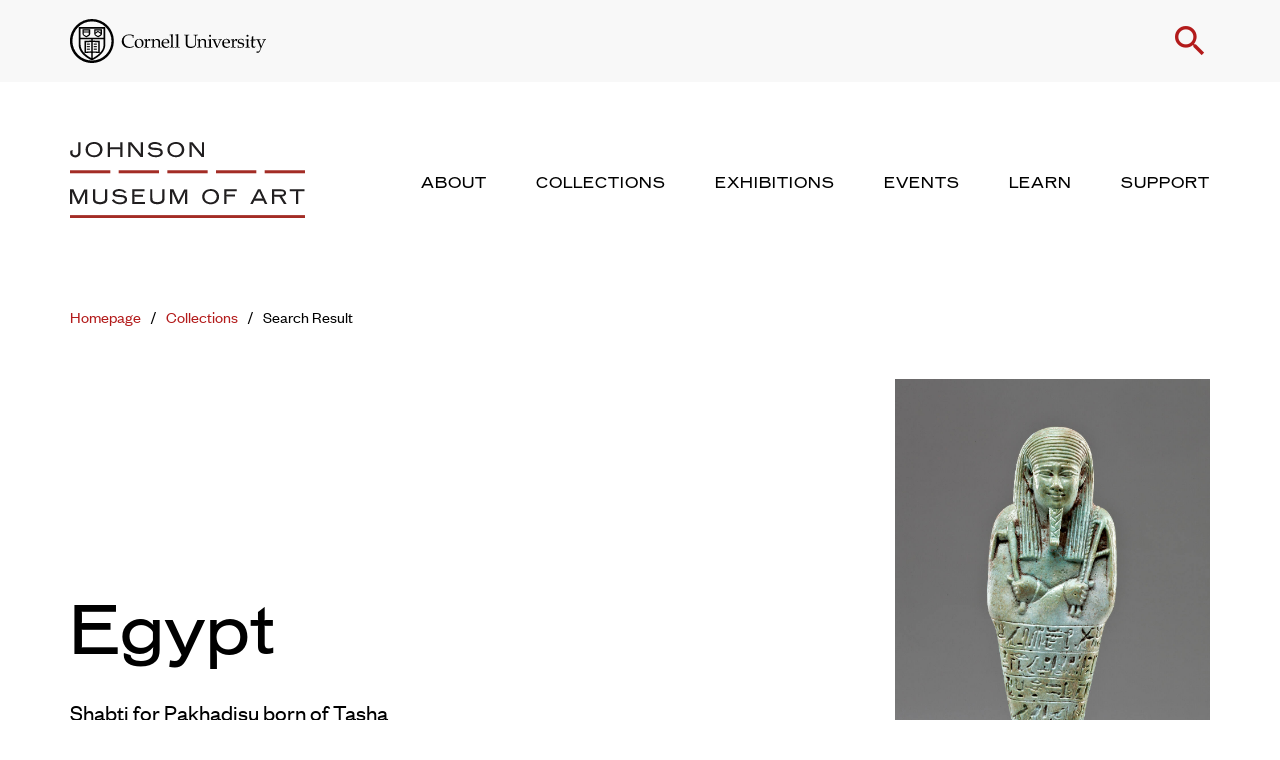

--- FILE ---
content_type: text/html; charset=UTF-8
request_url: https://museum.cornell.edu/collections/search-result/artwork/?artwork-id=41430
body_size: 29229
content:
<!doctype html>
  <html class="no-js" lang="en-US">
	<head>
		<meta charset="utf-8">
<script type="text/javascript">
/* <![CDATA[ */
var gform;gform||(document.addEventListener("gform_main_scripts_loaded",function(){gform.scriptsLoaded=!0}),document.addEventListener("gform/theme/scripts_loaded",function(){gform.themeScriptsLoaded=!0}),window.addEventListener("DOMContentLoaded",function(){gform.domLoaded=!0}),gform={domLoaded:!1,scriptsLoaded:!1,themeScriptsLoaded:!1,isFormEditor:()=>"function"==typeof InitializeEditor,callIfLoaded:function(o){return!(!gform.domLoaded||!gform.scriptsLoaded||!gform.themeScriptsLoaded&&!gform.isFormEditor()||(gform.isFormEditor()&&console.warn("The use of gform.initializeOnLoaded() is deprecated in the form editor context and will be removed in Gravity Forms 3.1."),o(),0))},initializeOnLoaded:function(o){gform.callIfLoaded(o)||(document.addEventListener("gform_main_scripts_loaded",()=>{gform.scriptsLoaded=!0,gform.callIfLoaded(o)}),document.addEventListener("gform/theme/scripts_loaded",()=>{gform.themeScriptsLoaded=!0,gform.callIfLoaded(o)}),window.addEventListener("DOMContentLoaded",()=>{gform.domLoaded=!0,gform.callIfLoaded(o)}))},hooks:{action:{},filter:{}},addAction:function(o,r,e,t){gform.addHook("action",o,r,e,t)},addFilter:function(o,r,e,t){gform.addHook("filter",o,r,e,t)},doAction:function(o){gform.doHook("action",o,arguments)},applyFilters:function(o){return gform.doHook("filter",o,arguments)},removeAction:function(o,r){gform.removeHook("action",o,r)},removeFilter:function(o,r,e){gform.removeHook("filter",o,r,e)},addHook:function(o,r,e,t,n){null==gform.hooks[o][r]&&(gform.hooks[o][r]=[]);var d=gform.hooks[o][r];null==n&&(n=r+"_"+d.length),gform.hooks[o][r].push({tag:n,callable:e,priority:t=null==t?10:t})},doHook:function(r,o,e){var t;if(e=Array.prototype.slice.call(e,1),null!=gform.hooks[r][o]&&((o=gform.hooks[r][o]).sort(function(o,r){return o.priority-r.priority}),o.forEach(function(o){"function"!=typeof(t=o.callable)&&(t=window[t]),"action"==r?t.apply(null,e):e[0]=t.apply(null,e)})),"filter"==r)return e[0]},removeHook:function(o,r,t,n){var e;null!=gform.hooks[o][r]&&(e=(e=gform.hooks[o][r]).filter(function(o,r,e){return!!(null!=n&&n!=o.tag||null!=t&&t!=o.priority)}),gform.hooks[o][r]=e)}});
/* ]]> */
</script>

		<meta http-equiv="X-UA-Compatible" content="IE=edge">
		<meta name="viewport" content="width=device-width, initial-scale=1">
		<script src="https://kit.fontawesome.com/24d35216e4.js" crossorigin="anonymous"></script>
		<script>
			var colors = null;
			var cover = null 
			var selectedArtworks = null;
			var postTitle = null;
			var postDescription =  null;
			var currentComExID =  null;
		</script>
		<meta name='robots' content='index, follow, max-image-preview:large, max-snippet:-1, max-video-preview:-1' />
	<style>img:is([sizes="auto" i], [sizes^="auto," i]) { contain-intrinsic-size: 3000px 1500px }</style>
	
	<!-- This site is optimized with the Yoast SEO plugin v26.1.1 - https://yoast.com/wordpress/plugins/seo/ -->
	<title>Shabti for Pakhadisu born of Tasha - Discover Our Collection - Herbert F. Johnson Museum of Art</title>
	<link rel="canonical" href="https://museum.cornell.edu/collections/search-result/artwork/" />
	<meta property="og:locale" content="en_US" />
	<meta property="og:type" content="article" />
	<meta property="og:title" content="Shabti for Pakhadisu born of Tasha - Discover Our Collection - Herbert F. Johnson Museum of Art" />
	<meta property="og:url" content="https://museum.cornell.edu/collections/search-result/artwork/?artwork-id=41430" />
	<meta property="og:site_name" content="Herbert F. Johnson Museum of Art" />
	<meta property="article:modified_time" content="2022-01-18T21:11:31+00:00" />
	<meta property="og:image" content="https://emuseum.cornell.edu/internal/media/dispatcher/95699" />
	<meta name="twitter:card" content="summary_large_image" />
	<script type="application/ld+json" class="yoast-schema-graph">{"@context":"https://schema.org","@graph":[{"@type":"WebPage","@id":"https://museum.cornell.edu/collections/search-result/artwork/","url":"https://museum.cornell.edu/collections/search-result/artwork/","name":"Artwork - Herbert F. Johnson Museum of Art","isPartOf":{"@id":"https://museum.cornell.edu/#website"},"datePublished":"2022-01-18T19:24:52+00:00","dateModified":"2022-01-18T21:11:31+00:00","breadcrumb":{"@id":"https://museum.cornell.edu/collections/search-result/artwork/#breadcrumb"},"inLanguage":"en-US","potentialAction":[{"@type":"ReadAction","target":["https://museum.cornell.edu/collections/search-result/artwork/"]}]},{"@type":"BreadcrumbList","@id":"https://museum.cornell.edu/collections/search-result/artwork/#breadcrumb","itemListElement":[{"@type":"ListItem","position":1,"name":"Home","item":"https://museum.cornell.edu/"},{"@type":"ListItem","position":2,"name":"Collections","item":"https://museum.cornell.edu/collections/"},{"@type":"ListItem","position":3,"name":"Search Result","item":"https://museum.cornell.edu/collections/search-result/"},{"@type":"ListItem","position":4,"name":"Artwork"}]},{"@type":"WebSite","@id":"https://museum.cornell.edu/#website","url":"https://museum.cornell.edu/","name":"Herbert F. Johnson Museum of Art","description":"","potentialAction":[{"@type":"SearchAction","target":{"@type":"EntryPoint","urlTemplate":"https://museum.cornell.edu/?s={search_term_string}"},"query-input":{"@type":"PropertyValueSpecification","valueRequired":true,"valueName":"search_term_string"}}],"inLanguage":"en-US"}]}</script>
	<!-- / Yoast SEO plugin. -->


<link rel='dns-prefetch' href='//cdn.jsdelivr.net' />
<link rel='dns-prefetch' href='//cdnjs.cloudflare.com' />
<link rel='stylesheet' id='lrm-modal-css' href='https://museum.cornell.edu/wp-content/plugins/ajax-login-and-registration-modal-popup-pro/free/assets/lrm-core-compiled.css?ver=56' type='text/css' media='all' />
<link rel='stylesheet' id='lrm-modal-skin-css' href='https://museum.cornell.edu/wp-content/plugins/ajax-login-and-registration-modal-popup-pro/free/skins/default/skin.css?ver=56' type='text/css' media='all' />
<style id='lrm-modal-skin-inline-css' type='text/css'>
 .lrm-form a.button,.lrm-form button,.lrm-form button[type=submit],.lrm-form #buddypress input[type=submit],.lrm-form .gform_wrapper input.gform_button[type=submit],.lrm-form input[type=submit]{color: #ffffff;}  .lrm-form a.button,.lrm-form button,.lrm-form button[type=submit],.lrm-form #buddypress input[type=submit],.lrm-form .gform_wrapper input.gform_button[type=submit],.lrm-form input[type=submit]{background-color: #2f889a;}  .lrm-user-modal-container .lrm-switcher a{background-color: #d2d8d8;}  .lrm-user-modal-container .lrm-switcher a{color: #809191;}
</style>
<link rel='stylesheet' id='wp-block-library-css' href='https://museum.cornell.edu/wp-includes/css/dist/block-library/style.min.css?ver=6.8.3' type='text/css' media='all' />
<style id='classic-theme-styles-inline-css' type='text/css'>
/*! This file is auto-generated */
.wp-block-button__link{color:#fff;background-color:#32373c;border-radius:9999px;box-shadow:none;text-decoration:none;padding:calc(.667em + 2px) calc(1.333em + 2px);font-size:1.125em}.wp-block-file__button{background:#32373c;color:#fff;text-decoration:none}
</style>
<link rel='stylesheet' id='bb-tcs-editor-style-shared-css' href='https://museum.cornell.edu/wp-content/themes/cornell-museum/editor-style-shared.css' type='text/css' media='all' />
<style id='global-styles-inline-css' type='text/css'>
:root{--wp--preset--aspect-ratio--square: 1;--wp--preset--aspect-ratio--4-3: 4/3;--wp--preset--aspect-ratio--3-4: 3/4;--wp--preset--aspect-ratio--3-2: 3/2;--wp--preset--aspect-ratio--2-3: 2/3;--wp--preset--aspect-ratio--16-9: 16/9;--wp--preset--aspect-ratio--9-16: 9/16;--wp--preset--color--black: #000000;--wp--preset--color--cyan-bluish-gray: #abb8c3;--wp--preset--color--white: #ffffff;--wp--preset--color--pale-pink: #f78da7;--wp--preset--color--vivid-red: #cf2e2e;--wp--preset--color--luminous-vivid-orange: #ff6900;--wp--preset--color--luminous-vivid-amber: #fcb900;--wp--preset--color--light-green-cyan: #7bdcb5;--wp--preset--color--vivid-green-cyan: #00d084;--wp--preset--color--pale-cyan-blue: #8ed1fc;--wp--preset--color--vivid-cyan-blue: #0693e3;--wp--preset--color--vivid-purple: #9b51e0;--wp--preset--gradient--vivid-cyan-blue-to-vivid-purple: linear-gradient(135deg,rgba(6,147,227,1) 0%,rgb(155,81,224) 100%);--wp--preset--gradient--light-green-cyan-to-vivid-green-cyan: linear-gradient(135deg,rgb(122,220,180) 0%,rgb(0,208,130) 100%);--wp--preset--gradient--luminous-vivid-amber-to-luminous-vivid-orange: linear-gradient(135deg,rgba(252,185,0,1) 0%,rgba(255,105,0,1) 100%);--wp--preset--gradient--luminous-vivid-orange-to-vivid-red: linear-gradient(135deg,rgba(255,105,0,1) 0%,rgb(207,46,46) 100%);--wp--preset--gradient--very-light-gray-to-cyan-bluish-gray: linear-gradient(135deg,rgb(238,238,238) 0%,rgb(169,184,195) 100%);--wp--preset--gradient--cool-to-warm-spectrum: linear-gradient(135deg,rgb(74,234,220) 0%,rgb(151,120,209) 20%,rgb(207,42,186) 40%,rgb(238,44,130) 60%,rgb(251,105,98) 80%,rgb(254,248,76) 100%);--wp--preset--gradient--blush-light-purple: linear-gradient(135deg,rgb(255,206,236) 0%,rgb(152,150,240) 100%);--wp--preset--gradient--blush-bordeaux: linear-gradient(135deg,rgb(254,205,165) 0%,rgb(254,45,45) 50%,rgb(107,0,62) 100%);--wp--preset--gradient--luminous-dusk: linear-gradient(135deg,rgb(255,203,112) 0%,rgb(199,81,192) 50%,rgb(65,88,208) 100%);--wp--preset--gradient--pale-ocean: linear-gradient(135deg,rgb(255,245,203) 0%,rgb(182,227,212) 50%,rgb(51,167,181) 100%);--wp--preset--gradient--electric-grass: linear-gradient(135deg,rgb(202,248,128) 0%,rgb(113,206,126) 100%);--wp--preset--gradient--midnight: linear-gradient(135deg,rgb(2,3,129) 0%,rgb(40,116,252) 100%);--wp--preset--font-size--small: 13px;--wp--preset--font-size--medium: 20px;--wp--preset--font-size--large: 36px;--wp--preset--font-size--x-large: 42px;--wp--preset--spacing--20: 0.44rem;--wp--preset--spacing--30: 0.67rem;--wp--preset--spacing--40: 1rem;--wp--preset--spacing--50: 1.5rem;--wp--preset--spacing--60: 2.25rem;--wp--preset--spacing--70: 3.38rem;--wp--preset--spacing--80: 5.06rem;--wp--preset--shadow--natural: 6px 6px 9px rgba(0, 0, 0, 0.2);--wp--preset--shadow--deep: 12px 12px 50px rgba(0, 0, 0, 0.4);--wp--preset--shadow--sharp: 6px 6px 0px rgba(0, 0, 0, 0.2);--wp--preset--shadow--outlined: 6px 6px 0px -3px rgba(255, 255, 255, 1), 6px 6px rgba(0, 0, 0, 1);--wp--preset--shadow--crisp: 6px 6px 0px rgba(0, 0, 0, 1);}:where(.is-layout-flex){gap: 0.5em;}:where(.is-layout-grid){gap: 0.5em;}body .is-layout-flex{display: flex;}.is-layout-flex{flex-wrap: wrap;align-items: center;}.is-layout-flex > :is(*, div){margin: 0;}body .is-layout-grid{display: grid;}.is-layout-grid > :is(*, div){margin: 0;}:where(.wp-block-columns.is-layout-flex){gap: 2em;}:where(.wp-block-columns.is-layout-grid){gap: 2em;}:where(.wp-block-post-template.is-layout-flex){gap: 1.25em;}:where(.wp-block-post-template.is-layout-grid){gap: 1.25em;}.has-black-color{color: var(--wp--preset--color--black) !important;}.has-cyan-bluish-gray-color{color: var(--wp--preset--color--cyan-bluish-gray) !important;}.has-white-color{color: var(--wp--preset--color--white) !important;}.has-pale-pink-color{color: var(--wp--preset--color--pale-pink) !important;}.has-vivid-red-color{color: var(--wp--preset--color--vivid-red) !important;}.has-luminous-vivid-orange-color{color: var(--wp--preset--color--luminous-vivid-orange) !important;}.has-luminous-vivid-amber-color{color: var(--wp--preset--color--luminous-vivid-amber) !important;}.has-light-green-cyan-color{color: var(--wp--preset--color--light-green-cyan) !important;}.has-vivid-green-cyan-color{color: var(--wp--preset--color--vivid-green-cyan) !important;}.has-pale-cyan-blue-color{color: var(--wp--preset--color--pale-cyan-blue) !important;}.has-vivid-cyan-blue-color{color: var(--wp--preset--color--vivid-cyan-blue) !important;}.has-vivid-purple-color{color: var(--wp--preset--color--vivid-purple) !important;}.has-black-background-color{background-color: var(--wp--preset--color--black) !important;}.has-cyan-bluish-gray-background-color{background-color: var(--wp--preset--color--cyan-bluish-gray) !important;}.has-white-background-color{background-color: var(--wp--preset--color--white) !important;}.has-pale-pink-background-color{background-color: var(--wp--preset--color--pale-pink) !important;}.has-vivid-red-background-color{background-color: var(--wp--preset--color--vivid-red) !important;}.has-luminous-vivid-orange-background-color{background-color: var(--wp--preset--color--luminous-vivid-orange) !important;}.has-luminous-vivid-amber-background-color{background-color: var(--wp--preset--color--luminous-vivid-amber) !important;}.has-light-green-cyan-background-color{background-color: var(--wp--preset--color--light-green-cyan) !important;}.has-vivid-green-cyan-background-color{background-color: var(--wp--preset--color--vivid-green-cyan) !important;}.has-pale-cyan-blue-background-color{background-color: var(--wp--preset--color--pale-cyan-blue) !important;}.has-vivid-cyan-blue-background-color{background-color: var(--wp--preset--color--vivid-cyan-blue) !important;}.has-vivid-purple-background-color{background-color: var(--wp--preset--color--vivid-purple) !important;}.has-black-border-color{border-color: var(--wp--preset--color--black) !important;}.has-cyan-bluish-gray-border-color{border-color: var(--wp--preset--color--cyan-bluish-gray) !important;}.has-white-border-color{border-color: var(--wp--preset--color--white) !important;}.has-pale-pink-border-color{border-color: var(--wp--preset--color--pale-pink) !important;}.has-vivid-red-border-color{border-color: var(--wp--preset--color--vivid-red) !important;}.has-luminous-vivid-orange-border-color{border-color: var(--wp--preset--color--luminous-vivid-orange) !important;}.has-luminous-vivid-amber-border-color{border-color: var(--wp--preset--color--luminous-vivid-amber) !important;}.has-light-green-cyan-border-color{border-color: var(--wp--preset--color--light-green-cyan) !important;}.has-vivid-green-cyan-border-color{border-color: var(--wp--preset--color--vivid-green-cyan) !important;}.has-pale-cyan-blue-border-color{border-color: var(--wp--preset--color--pale-cyan-blue) !important;}.has-vivid-cyan-blue-border-color{border-color: var(--wp--preset--color--vivid-cyan-blue) !important;}.has-vivid-purple-border-color{border-color: var(--wp--preset--color--vivid-purple) !important;}.has-vivid-cyan-blue-to-vivid-purple-gradient-background{background: var(--wp--preset--gradient--vivid-cyan-blue-to-vivid-purple) !important;}.has-light-green-cyan-to-vivid-green-cyan-gradient-background{background: var(--wp--preset--gradient--light-green-cyan-to-vivid-green-cyan) !important;}.has-luminous-vivid-amber-to-luminous-vivid-orange-gradient-background{background: var(--wp--preset--gradient--luminous-vivid-amber-to-luminous-vivid-orange) !important;}.has-luminous-vivid-orange-to-vivid-red-gradient-background{background: var(--wp--preset--gradient--luminous-vivid-orange-to-vivid-red) !important;}.has-very-light-gray-to-cyan-bluish-gray-gradient-background{background: var(--wp--preset--gradient--very-light-gray-to-cyan-bluish-gray) !important;}.has-cool-to-warm-spectrum-gradient-background{background: var(--wp--preset--gradient--cool-to-warm-spectrum) !important;}.has-blush-light-purple-gradient-background{background: var(--wp--preset--gradient--blush-light-purple) !important;}.has-blush-bordeaux-gradient-background{background: var(--wp--preset--gradient--blush-bordeaux) !important;}.has-luminous-dusk-gradient-background{background: var(--wp--preset--gradient--luminous-dusk) !important;}.has-pale-ocean-gradient-background{background: var(--wp--preset--gradient--pale-ocean) !important;}.has-electric-grass-gradient-background{background: var(--wp--preset--gradient--electric-grass) !important;}.has-midnight-gradient-background{background: var(--wp--preset--gradient--midnight) !important;}.has-small-font-size{font-size: var(--wp--preset--font-size--small) !important;}.has-medium-font-size{font-size: var(--wp--preset--font-size--medium) !important;}.has-large-font-size{font-size: var(--wp--preset--font-size--large) !important;}.has-x-large-font-size{font-size: var(--wp--preset--font-size--x-large) !important;}
:where(.wp-block-post-template.is-layout-flex){gap: 1.25em;}:where(.wp-block-post-template.is-layout-grid){gap: 1.25em;}
:where(.wp-block-columns.is-layout-flex){gap: 2em;}:where(.wp-block-columns.is-layout-grid){gap: 2em;}
:root :where(.wp-block-pullquote){font-size: 1.5em;line-height: 1.6;}
</style>
<link rel='stylesheet' id='select2-css-css' href='https://cdn.jsdelivr.net/npm/select2@4.1.0-rc.0/dist/css/select2.min.css?ver=6.8.3' type='text/css' media='all' />
<link rel='stylesheet' id='flickity-css-css' href='https://cdn.jsdelivr.net/npm/flickity@2/dist/flickity.min.css?ver=6.8.3' type='text/css' media='all' />
<link rel='stylesheet' id='flickity-fade-css' href='https://cdn.jsdelivr.net/npm/flickity-fade@1/flickity-fade.css?ver=6.8.3' type='text/css' media='all' />
<link rel='stylesheet' id='zoomist-css' href='https://cdn.jsdelivr.net/gh/cotton123236/zoomist@1/dist/zoomist.min.css?ver=6.8.3' type='text/css' media='all' />
<link rel='stylesheet' id='nouislider-css' href='https://cdnjs.cloudflare.com/ajax/libs/noUiSlider/15.5.1/nouislider.min.css?ver=6.8.3' type='text/css' media='all' />
<link rel='stylesheet' id='fullpage-css' href='https://cdnjs.cloudflare.com/ajax/libs/fullPage.js/3.1.2/fullpage.min.css?ver=6.8.3' type='text/css' media='all' />
<link rel='stylesheet' id='app-css' href='https://museum.cornell.edu/wp-content/themes/cornell-museum/assets/css/app.css?ver=1.54' type='text/css' media='all' />
<link rel='stylesheet' id='croppr-css-css' href='https://museum.cornell.edu/wp-content/themes/cornell-museum/assets/css/croppr.css?ver=1.54' type='text/css' media='all' />
<link rel='stylesheet' id='focuspoint-css-css' href='https://museum.cornell.edu/wp-content/themes/cornell-museum/assets/css/focuspoint.css?ver=1.54' type='text/css' media='all' />
<style id='block-visibility-screen-size-styles-inline-css' type='text/css'>
/* Large screens (desktops, 992px and up) */
@media ( min-width: 992px ) {
	.block-visibility-hide-large-screen {
		display: none !important;
	}
}

/* Medium screens (tablets, between 768px and 992px) */
@media ( min-width: 768px ) and ( max-width: 991.98px ) {
	.block-visibility-hide-medium-screen {
		display: none !important;
	}
}

/* Small screens (mobile devices, less than 768px) */
@media ( max-width: 767.98px ) {
	.block-visibility-hide-small-screen {
		display: none !important;
	}
}
</style>
<script type="text/javascript" src="https://museum.cornell.edu/wp-content/plugins/jquery-manager/assets/js/jquery-3.5.1.min.js" id="jquery-core-js"></script>
<script type="text/javascript" src="https://museum.cornell.edu/wp-content/plugins/jquery-manager/assets/js/jquery-migrate-3.3.0.min.js" id="jquery-migrate-js"></script>
<script type="text/javascript" src="https://cdn.jsdelivr.net/npm/scrollreveal@4.0.9/dist/scrollreveal.min.js?ver=6.8.3" id="scrollreveal-js"></script>
<link rel="https://api.w.org/" href="https://museum.cornell.edu/wp-json/" /><link rel="alternate" title="JSON" type="application/json" href="https://museum.cornell.edu/wp-json/wp/v2/pages/731" /><link rel="EditURI" type="application/rsd+xml" title="RSD" href="https://museum.cornell.edu/xmlrpc.php?rsd" />
<meta name="generator" content="WordPress 6.8.3" />
<link rel='shortlink' href='https://museum.cornell.edu/?p=731' />
<link rel="alternate" title="oEmbed (JSON)" type="application/json+oembed" href="https://museum.cornell.edu/wp-json/oembed/1.0/embed?url=https%3A%2F%2Fmuseum.cornell.edu%2Fcollections%2Fsearch-result%2Fartwork%2F" />
<link rel="alternate" title="oEmbed (XML)" type="text/xml+oembed" href="https://museum.cornell.edu/wp-json/oembed/1.0/embed?url=https%3A%2F%2Fmuseum.cornell.edu%2Fcollections%2Fsearch-result%2Fartwork%2F&#038;format=xml" />

		<!-- GA Google Analytics @ https://m0n.co/ga -->
		<script async src="https://www.googletagmanager.com/gtag/js?id=G-23ME1D2E0C"></script>
		<script>
			window.dataLayer = window.dataLayer || [];
			function gtag(){dataLayer.push(arguments);}
			gtag('js', new Date());
			gtag('config', 'G-23ME1D2E0C');
		</script>

	<link rel="icon" href="https://museum.cornell.edu/wp-content/uploads/2023/02/cjm-favicon-150x150.png" sizes="32x32" />
<link rel="icon" href="https://museum.cornell.edu/wp-content/uploads/2023/02/cjm-favicon-300x300.png" sizes="192x192" />
<link rel="apple-touch-icon" href="https://museum.cornell.edu/wp-content/uploads/2023/02/cjm-favicon-300x300.png" />
<meta name="msapplication-TileImage" content="https://museum.cornell.edu/wp-content/uploads/2023/02/cjm-favicon-300x300.png" />
		<style type="text/css" id="wp-custom-css">
			@media (min-width: 768px) {
.block-collection-object .object-image .object-placeholder-image {
    width: auto;
}
}

.gfield--type-honeypot {
	z-index:-1;
  opacity: 0;
  position: absolute;
  top: 0;
  left: 0;
  height: 0;
}		</style>
				<link href="https://fonts.googleapis.com/css?family=Material+Icons|Material+Icons+Outlined|Material+Icons+Two+Tone|Material+Icons+Round|Material+Icons+Sharp" rel="stylesheet">
	</head>
	<body class="wp-singular page-template-default page page-id-731 page-child parent-pageid-725 wp-theme-cornell-museum not-home post-type-page page-artwork page-collections page-search-result">
    
    <nav aria-label="Navigation for skip to content"><a href="#main-content" class="skip">Skip to main content</a></nav>

			<header>
  <div class="panel-transparent"></div>
  <div class="logo-search">
    <div class="grid-container">
      <div class="grid-x grid-margin-x align-middle align-justify">
        <div class="cell shrink">
          <a href="https://cornell.edu">
            <img src="https://museum.cornell.edu/wp-content/themes/cornell-museum/assets/img/logo-cornell-seal.svg" class="cornell-logo" alt="Cornell University">
          </a>
        </div>
        <div class="cell shrink">
          <p class="top-links">
                          <span class="hide-for-small-only show-for-large signup-login hide"><a href="#" class="open-register">Signup</a> or <a href="#" class="open-login">Login</a></span>
            
            <a href="#" class="toggle-search" role="button">
              <span class="material-icons icon-search">search</span>
              <span class="material-icons icon-close">close</span>
            </a>
          </p>
        </div>
      </div>
    </div>
  </div>
  <div class="forms" tabindex="-1">
    <form action="/search" action="get" class="search-form">
      <div class="grid-container">
        <div class="grid-x grid-margin-x align-center">
          <div class="cell medium-10">
            <h3 class="show-for-small-only">Search</h3>
            <div class="fields">
              <label for="keyword-s" class="screenreader-only">Enter Keyword</label>
              <input type="text" name="keyword" placeholder="Search the website" class="keyword" id="keyword-s" tabindex="-1">
              <input type="submit" value="Submit" tabindex="-1">
            </div>
          </div>
        </div>
      </div>
    </form>
  </div>
  <div class="logo-menu">
    <div class="grid-container">
      <div class="grid-x grid-margin-x align-middle align-justify">
        <div class="cell auto">
          <a href="/" class="logo-link">
            <img src="https://museum.cornell.edu/wp-content/themes/cornell-museum/assets/img/logo-johnson-museum.svg" alt="Johnson Museum of Art" class="logo-stacked">
            <img src="https://museum.cornell.edu/wp-content/themes/cornell-museum/assets/img/logo-johnson-museum-single-line.svg" alt="Johnson Museum of Art" class="logo-single">
          </a>
        </div>
        
        <div class="cell shrink hide-for-small-only show-for-large main-nav-wrapper">
          <ul>
                                                                              <!-- @TODO add default active class -->
                <li>
                  <a href="https://museum.cornell.edu/about/" aria-label="About" aria-expanded="false" role="button" tabindex="0">
                    About                  </a>
                </li>
                                                                                                        <!-- @TODO add default active class -->
                <li>
                  <a href="https://museum.cornell.edu/collections/" aria-label="Collections" aria-expanded="false" role="button" tabindex="0">
                    Collections                  </a>
                </li>
                                                                                                        <!-- @TODO add default active class -->
                <li>
                  <a href="https://museum.cornell.edu/exhibitions/" aria-label="Exhibitions" aria-expanded="false" role="button" tabindex="0">
                    Exhibitions                  </a>
                </li>
                                                                                                        <!-- @TODO add default active class -->
                <li>
                  <a href="https://museum.cornell.edu/events/" aria-label="Events" aria-expanded="false" role="button" tabindex="0">
                    Events                  </a>
                </li>
                                                                                                        <!-- @TODO add default active class -->
                <li>
                  <a href="https://museum.cornell.edu/learn/" aria-label="Learn" aria-expanded="false" role="button" tabindex="0">
                    Learn                  </a>
                </li>
                                                                                                        <!-- @TODO add default active class -->
                <li>
                  <a href="https://museum.cornell.edu/support/" aria-label="Support" aria-expanded="false" role="button" tabindex="0">
                    Support                  </a>
                </li>
                                              </ul>
        </div>

        <div class="cell shrink hide-for-large mobile-nav-button-wrapper">
          <a href="#" class="toggle-mobile-menu" aria-label="Toggle Mobile Menu">
            <span class="material-icons icon-bars">drag_handle</span>
            <span class="material-icons icon-close">close</span>
          </a>
        </div>
      </div>
    </div>
  </div>
  <div class="mega-menus">
                          <div class="mega-menu" tabindex="-1">
      <div class="grid-container">
        <div class="grid-x grid-margin-x">
          <div class="cell medium-8">
            <div class="grid-x grid-margin-x">
              <div class="cell medium-5">
                <div class="menu-blurb">
                                                      <h3><a href="https://museum.cornell.edu/about/">About</a></h3>
                                    <div class="serif">
                    <p>Admission for everyone is always free! Check here for current hours and more.</p>
                  </div>
                </div>
              </div>
              <div class="cell medium-3">
                <p class="links">
                                                                          <a href="https://museum.cornell.edu/about/visit/">Visit</a>
                                                          <a href="https://museum.cornell.edu/about/the-museum/">The Museum</a>
                                                          <a href="https://museum.cornell.edu/about/staff/">Staff</a>
                                                                                    </p>
              </div>
              <div class="cell medium-4">
                <p class="links">
                                                                          <a href="https://museum.cornell.edu/about/publications/">Publications</a>
                                                          <a href="https://museum.cornell.edu/about/special-event-rental/">Special Event Rental</a>
                                                                                    </p>
              </div>
            </div>
          </div>
          <div class="cell medium-4">
            <p>
                                            <img src="https://museum.cornell.edu/wp-content/uploads/2023/02/HFJ-west-940x590px.jpg" alt="A concrete cantilevered building against blue sky and green landscaping" />
                          </p>
          </div>
        </div>
      </div>
      <div class="dashed-line-divider dashed-line-divider-right">
  <div class="line">
    <span class="thin" ></span>
    <span class="thin" ></span>
    <span class="thin" ></span>
    <span class="thin" ></span>
    <span class="thin" ></span>
    <span class="wide" ></span>
  </div>
</div>
    </div>
                          <div class="mega-menu" tabindex="-1">
      <div class="grid-container">
        <div class="grid-x grid-margin-x">
          <div class="cell medium-8">
            <div class="grid-x grid-margin-x">
              <div class="cell medium-5">
                <div class="menu-blurb">
                                                      <h3><a href="https://museum.cornell.edu/collections/">Collections</a></h3>
                                    <div class="serif">
                    <p>The Johnson Museum holds more than 40,000 works in its collection from around the world.</p>
                  </div>
                </div>
              </div>
              <div class="cell medium-3">
                <p class="links">
                                                                                                                <a href="/collections/" target="">Search All</a>
                                                                                                    <a href="/collections/search-result/?collection%5B%5D=Africa" target="">Africa</a>
                                                                                                    <a href="/collections/search-result/?collection%5B%5D=Asia%20and%20Pacific" target="">Asia and Pacific</a>
                                                                                                    <a href="/collections/search-result/?collection%5B%5D=Australia,%20New%20Guinea,%20and%20New%20Zealand" target="">Australia, New Guinea, and New Zealand</a>
                                                                      </p>
              </div>
              <div class="cell medium-4">
                <p class="links">
                                                                                                                <a href="/collections/search-result/?collection%5B%5D=Europe" target="">Europe</a>
                                                                                                    <a href="/collections/search-result/?collection%5B%5D=North%20America" target="">North America</a>
                                                                                                    <a href="/collections/search-result/?collection%5B%5D=South%20America" target="">South America</a>
                                                                                                    <a href="/collections/search-result/?collection%5B%5D=New%20to%20the%20Collection" target="">New to the Collection</a>
                                                                      </p>
              </div>
            </div>
          </div>
          <div class="cell medium-4">
            <p>
                                            <img src="https://museum.cornell.edu/wp-content/uploads/2025/12/China-940x590px.jpg" alt="Museum gallery with art from China" />
                          </p>
          </div>
        </div>
      </div>
      <div class="dashed-line-divider dashed-line-divider-right">
  <div class="line">
    <span class="thin" ></span>
    <span class="thin" ></span>
    <span class="thin" ></span>
    <span class="thin" ></span>
    <span class="thin" ></span>
    <span class="wide" ></span>
  </div>
</div>
    </div>
                          <div class="mega-menu" tabindex="-1">
      <div class="grid-container">
        <div class="grid-x grid-margin-x">
          <div class="cell medium-8">
            <div class="grid-x grid-margin-x">
              <div class="cell medium-5">
                <div class="menu-blurb">
                                                      <h3><a href="https://museum.cornell.edu/exhibitions/">Exhibitions</a></h3>
                                    <div class="serif">
                    <p>Check out what’s on view this season at the Museum and look back through our history.</p>
                  </div>
                </div>
              </div>
              <div class="cell medium-3">
                <p class="links">
                                                                          <a href="https://museum.cornell.edu/exhibitions/on-view/">On View</a>
                                                          <a href="https://museum.cornell.edu/exhibitions/upcoming/">Upcoming</a>
                                                          <a href="https://museum.cornell.edu/exhibitions/past/">Past</a>
                                                                                    </p>
              </div>
              <div class="cell medium-4">
                <p class="links">
                                                </p>
              </div>
            </div>
          </div>
          <div class="cell medium-4">
            <p>
                                            <img src="https://museum.cornell.edu/wp-content/uploads/2023/02/First-balcony-940x590px.jpg" alt="A museum interior space with paintings and concrete walls and stairs" />
                          </p>
          </div>
        </div>
      </div>
      <div class="dashed-line-divider dashed-line-divider-right">
  <div class="line">
    <span class="thin" ></span>
    <span class="thin" ></span>
    <span class="thin" ></span>
    <span class="thin" ></span>
    <span class="thin" ></span>
    <span class="wide" ></span>
  </div>
</div>
    </div>
                          <div class="mega-menu" tabindex="-1">
      <div class="grid-container">
        <div class="grid-x grid-margin-x">
          <div class="cell medium-8">
            <div class="grid-x grid-margin-x">
              <div class="cell medium-5">
                <div class="menu-blurb">
                                                      <h3><a href="https://museum.cornell.edu/events/">Events</a></h3>
                                    <div class="serif">
                    <p>Free events for everyone, plus special programs for students, families, and more!</p>
                  </div>
                </div>
              </div>
              <div class="cell medium-3">
                <p class="links">
                                                                          <a href="https://museum.cornell.edu/events/upcoming/">Upcoming</a>
                                                          <a href="https://museum.cornell.edu/events/past-events/">Past</a>
                                                                                    </p>
              </div>
              <div class="cell medium-4">
                <p class="links">
                                                </p>
              </div>
            </div>
          </div>
          <div class="cell medium-4">
            <p>
                                            <img src="https://museum.cornell.edu/wp-content/uploads/2023/02/Appel-940x590px.jpg" alt="A concrete-walled lobby with windows, a tiled floor, and a circular desk" />
                          </p>
          </div>
        </div>
      </div>
      <div class="dashed-line-divider dashed-line-divider-right">
  <div class="line">
    <span class="thin" ></span>
    <span class="thin" ></span>
    <span class="thin" ></span>
    <span class="thin" ></span>
    <span class="thin" ></span>
    <span class="wide" ></span>
  </div>
</div>
    </div>
                          <div class="mega-menu" tabindex="-1">
      <div class="grid-container">
        <div class="grid-x grid-margin-x">
          <div class="cell medium-8">
            <div class="grid-x grid-margin-x">
              <div class="cell medium-5">
                <div class="menu-blurb">
                                                      <h3><a href="https://museum.cornell.edu/learn/">Learn</a></h3>
                                    <div class="serif">
                    <p>The Johnson Museum actively contributes to the intellectual life of our campus and community.</p>
                  </div>
                </div>
              </div>
              <div class="cell medium-3">
                <p class="links">
                                                                                                                <a href="/learn/students/" target="">Students</a>
                                                                                                    <a href="/learn/faculty-and-instructors/" target="">Faculty and Instructors</a>
                                                                                                    <a href="/learn/kids/" target="">Kids</a>
                                                                      </p>
              </div>
              <div class="cell medium-4">
                <p class="links">
                                                                          <a href="https://museum.cornell.edu/learn/teachers/">Teachers</a>
                                                          <a href="https://museum.cornell.edu/learn/initiatives/">Initiatives</a>
                                                                                    </p>
              </div>
            </div>
          </div>
          <div class="cell medium-4">
            <p>
                                            <img src="https://museum.cornell.edu/wp-content/uploads/2023/02/Stairs-940x590px.jpg" alt="The top of a concrete spiral staircase with a wooden railing" />
                          </p>
          </div>
        </div>
      </div>
      <div class="dashed-line-divider dashed-line-divider-right">
  <div class="line">
    <span class="thin" ></span>
    <span class="thin" ></span>
    <span class="thin" ></span>
    <span class="thin" ></span>
    <span class="thin" ></span>
    <span class="wide" ></span>
  </div>
</div>
    </div>
                          <div class="mega-menu" tabindex="-1">
      <div class="grid-container">
        <div class="grid-x grid-margin-x">
          <div class="cell medium-8">
            <div class="grid-x grid-margin-x">
              <div class="cell medium-5">
                <div class="menu-blurb">
                                                      <h3><a href="https://museum.cornell.edu/support/">Support</a></h3>
                                    <div class="serif">
                    <p>Help the Johnson Museum continue its legacy by making a gift today.</p>
                  </div>
                </div>
              </div>
              <div class="cell medium-3">
                <p class="links">
                                                                          <a href="https://museum.cornell.edu/support/membership/">Membership</a>
                                                          <a href="https://museum.cornell.edu/support/annual-fund/">Annual Fund</a>
                                                          <a href="https://museum.cornell.edu/support/support-our-campaign/">Support Our Campaign</a>
                                                                                    </p>
              </div>
              <div class="cell medium-4">
                <p class="links">
                                                                          <a href="https://museum.cornell.edu/support/donating-artwork/">Donating Artwork</a>
                                                          <a href="https://museum.cornell.edu/support/planned-giving/">Planned Giving</a>
                                                          <a href="https://museum.cornell.edu/support/museum-advisory-council/">Museum Advisory Council</a>
                                                                                    </p>
              </div>
            </div>
          </div>
          <div class="cell medium-4">
            <p>
                                            <img src="https://museum.cornell.edu/wp-content/uploads/2023/02/Garden-940x590px.jpg" alt="A tall tree is the focal point of a garden in between two concrete buildings" />
                          </p>
          </div>
        </div>
      </div>
      <div class="dashed-line-divider dashed-line-divider-right">
  <div class="line">
    <span class="thin" ></span>
    <span class="thin" ></span>
    <span class="thin" ></span>
    <span class="thin" ></span>
    <span class="thin" ></span>
    <span class="wide" ></span>
  </div>
</div>
    </div>
      </div>

  <div class="mobile-menu">
    <div class="mobile-menu-flex">
      <div class="mobile-menu-items">
                                                <div class="mobile-menu-item grid-container">
            <div class="grid-x grid-margin-x">
              <div class="cell mobile-menu-item-payload-wrapper">
                <h3>
                                                      <a href="https://museum.cornell.edu/about/">About</a>
                                    <span class="material-icons">arrow_back</span>
                </h3>
                <div class="mobile-menu-item-payload">
                                      <div class="serif">
                      <p>Admission for everyone is always free! Check here for current hours and more.</p>
                    </div>
                                    <p class="links">
                                                                                  <a href="https://museum.cornell.edu/about/visit/">Visit</a>
                                                                <a href="https://museum.cornell.edu/about/the-museum/">The Museum</a>
                                                                <a href="https://museum.cornell.edu/about/staff/">Staff</a>
                                                                                                                                                              <a href="https://museum.cornell.edu/about/publications/">Publications</a>
                                                                <a href="https://museum.cornell.edu/about/special-event-rental/">Special Event Rental</a>
                                                                                              </p>
                  <p>
                                                              <img src="https://museum.cornell.edu/wp-content/uploads/2023/02/HFJ-west-940x590px.jpg" alt="A concrete cantilevered building against blue sky and green landscaping" />
                                      </p>
                </div>
              </div>
            </div>
          </div>
                                                <div class="mobile-menu-item grid-container">
            <div class="grid-x grid-margin-x">
              <div class="cell mobile-menu-item-payload-wrapper">
                <h3>
                                                      <a href="https://museum.cornell.edu/collections/">Collections</a>
                                    <span class="material-icons">arrow_back</span>
                </h3>
                <div class="mobile-menu-item-payload">
                                      <div class="serif">
                      <p>The Johnson Museum holds more than 40,000 works in its collection from around the world.</p>
                    </div>
                                    <p class="links">
                                                                                                                            <a href="/collections/" target="">Search All</a>
                                                                                                              <a href="/collections/search-result/?collection%5B%5D=Africa" target="">Africa</a>
                                                                                                              <a href="/collections/search-result/?collection%5B%5D=Asia%20and%20Pacific" target="">Asia and Pacific</a>
                                                                                                              <a href="/collections/search-result/?collection%5B%5D=Australia,%20New%20Guinea,%20and%20New%20Zealand" target="">Australia, New Guinea, and New Zealand</a>
                                                                                                                                                                                        <a href="/collections/search-result/?collection%5B%5D=Europe" target="">Europe</a>
                                                                                                              <a href="/collections/search-result/?collection%5B%5D=North%20America" target="">North America</a>
                                                                                                              <a href="/collections/search-result/?collection%5B%5D=South%20America" target="">South America</a>
                                                                                                              <a href="/collections/search-result/?collection%5B%5D=New%20to%20the%20Collection" target="">New to the Collection</a>
                                                                              </p>
                  <p>
                                                              <img src="https://museum.cornell.edu/wp-content/uploads/2025/12/China-940x590px.jpg" alt="Museum gallery with art from China" />
                                      </p>
                </div>
              </div>
            </div>
          </div>
                                                <div class="mobile-menu-item grid-container">
            <div class="grid-x grid-margin-x">
              <div class="cell mobile-menu-item-payload-wrapper">
                <h3>
                                                      <a href="https://museum.cornell.edu/exhibitions/">Exhibitions</a>
                                    <span class="material-icons">arrow_back</span>
                </h3>
                <div class="mobile-menu-item-payload">
                                      <div class="serif">
                      <p>Check out what’s on view this season at the Museum and look back through our history.</p>
                    </div>
                                    <p class="links">
                                                                                  <a href="https://museum.cornell.edu/exhibitions/on-view/">On View</a>
                                                                <a href="https://museum.cornell.edu/exhibitions/upcoming/">Upcoming</a>
                                                                <a href="https://museum.cornell.edu/exhibitions/past/">Past</a>
                                                                                                                                  </p>
                  <p>
                                                              <img src="https://museum.cornell.edu/wp-content/uploads/2023/02/First-balcony-940x590px.jpg" alt="A museum interior space with paintings and concrete walls and stairs" />
                                      </p>
                </div>
              </div>
            </div>
          </div>
                                                <div class="mobile-menu-item grid-container">
            <div class="grid-x grid-margin-x">
              <div class="cell mobile-menu-item-payload-wrapper">
                <h3>
                                                      <a href="https://museum.cornell.edu/events/">Events</a>
                                    <span class="material-icons">arrow_back</span>
                </h3>
                <div class="mobile-menu-item-payload">
                                      <div class="serif">
                      <p>Free events for everyone, plus special programs for students, families, and more!</p>
                    </div>
                                    <p class="links">
                                                                                  <a href="https://museum.cornell.edu/events/upcoming/">Upcoming</a>
                                                                <a href="https://museum.cornell.edu/events/past-events/">Past</a>
                                                                                                                                  </p>
                  <p>
                                                              <img src="https://museum.cornell.edu/wp-content/uploads/2023/02/Appel-940x590px.jpg" alt="A concrete-walled lobby with windows, a tiled floor, and a circular desk" />
                                      </p>
                </div>
              </div>
            </div>
          </div>
                                                <div class="mobile-menu-item grid-container">
            <div class="grid-x grid-margin-x">
              <div class="cell mobile-menu-item-payload-wrapper">
                <h3>
                                                      <a href="https://museum.cornell.edu/learn/">Learn</a>
                                    <span class="material-icons">arrow_back</span>
                </h3>
                <div class="mobile-menu-item-payload">
                                      <div class="serif">
                      <p>The Johnson Museum actively contributes to the intellectual life of our campus and community.</p>
                    </div>
                                    <p class="links">
                                                                                                                            <a href="/learn/students/" target="">Students</a>
                                                                                                              <a href="/learn/faculty-and-instructors/" target="">Faculty and Instructors</a>
                                                                                                              <a href="/learn/kids/" target="">Kids</a>
                                                                                                                                              <a href="https://museum.cornell.edu/learn/teachers/">Teachers</a>
                                                                <a href="https://museum.cornell.edu/learn/initiatives/">Initiatives</a>
                                                                                              </p>
                  <p>
                                                              <img src="https://museum.cornell.edu/wp-content/uploads/2023/02/Stairs-940x590px.jpg" alt="The top of a concrete spiral staircase with a wooden railing" />
                                      </p>
                </div>
              </div>
            </div>
          </div>
                                                <div class="mobile-menu-item grid-container">
            <div class="grid-x grid-margin-x">
              <div class="cell mobile-menu-item-payload-wrapper">
                <h3>
                                                      <a href="https://museum.cornell.edu/support/">Support</a>
                                    <span class="material-icons">arrow_back</span>
                </h3>
                <div class="mobile-menu-item-payload">
                                      <div class="serif">
                      <p>Help the Johnson Museum continue its legacy by making a gift today.</p>
                    </div>
                                    <p class="links">
                                                                                  <a href="https://museum.cornell.edu/support/membership/">Membership</a>
                                                                <a href="https://museum.cornell.edu/support/annual-fund/">Annual Fund</a>
                                                                <a href="https://museum.cornell.edu/support/support-our-campaign/">Support Our Campaign</a>
                                                                                                                                                              <a href="https://museum.cornell.edu/support/donating-artwork/">Donating Artwork</a>
                                                                <a href="https://museum.cornell.edu/support/planned-giving/">Planned Giving</a>
                                                                <a href="https://museum.cornell.edu/support/museum-advisory-council/">Museum Advisory Council</a>
                                                                                              </p>
                  <p>
                                                              <img src="https://museum.cornell.edu/wp-content/uploads/2023/02/Garden-940x590px.jpg" alt="A tall tree is the focal point of a garden in between two concrete buildings" />
                                      </p>
                </div>
              </div>
            </div>
          </div>
              </div>
  
      <div class="mobile-menu-footer">
        <div class="grid-container">
          <div class="grid-x grid-margin-x">
            <div class="cell">
                            <p class="hide">
                <a href="https://museum.cornell.edu/?page_id=1431">Community Exhibition Creator</a>
              </p>
              <p class="hide">
                <a href="#" class="open-register">Signup</a> or <a href="#" class="open-login">Login</a>
              </p>
                          </div>
          </div>
        </div>
      </div>
    </div>
  </div>

</header>
		<div class="loading-image-content"></div>
	
    <div class="page" data-page-title="Artwork - Herbert F. Johnson Museum of Art" data-body-class="wp-singular page-template-default page page-id-731 page-child parent-pageid-725 wp-theme-cornell-museum not-home post-type-page page-artwork page-collections page-search-result">



<main id="main">

  <article>

    <div class="breadcrumbs show-for-large">
  <div class="grid-container">
    <div class="grid-x grid-margin-x">
      <div class="cell">
        <ul><li><a href="https://museum.cornell.edu">Homepage</a></li><li><a href="https://museum.cornell.edu/collections/">Collections</a></li><li><a href="https://museum.cornell.edu/collections/search-result/">Search Result</a></li></ul>      </div>
    </div>
  </div>
</div>

    
    <div id="main-content" tabindex="-1">
      
<div id="collection-object-block_61e714857c077" class="block-acf block-collection-object">
  <div class="grid-container">
    <div class="grid-x grid-margin-x align-middle">
      
      <div class="cell medium-6 large-7 xxxlarge-5">
        <p class="h1">Egypt</p>
                <h1>Shabti for Pakhadisu born of Tasha</h1>
        <p>
          <a href="/collections/search-result?people=Egypt" class="button artist-work-button">
            View All Works
          </a>
        </p>
      </div>

      <div class="cell medium-6 large-5 xxxlarge-7">
                  <div class="object-image">
                          <img decoding="async" src="https://emuseum.cornell.edu/internal/media/dispatcher/95699?key=1a8c6f31f1cd83400dfc462b7e8af9def99a34523cd060f59c1b0dc76a738e15" alt="" class="zoomist-toggle">
                      </div>
        
        <div class="collection-image-gallery-toolbar">
          <div class="collection-image-gallery-nav">
                      </div>

          <p class="collection-image-gallery-actions actions">
            <!-- AddToAny BEGIN -->
            <script async src="https://static.addtoany.com/menu/page.js"></script>
            <!-- AddToAny END -->
            <a class="a2a_dd" href="https://museum.cornell.edu/collections/search-result/artwork/?artwork-id=41430" aria-label="Share">
              <svg id="share-24px" xmlns="http://www.w3.org/2000/svg" width="30.186" height="30.186" viewBox="0 0 30.186 30.186">
                <path id="Path_740" data-name="Path 740" d="M0,0H30.186V30.186H0Z" fill="none"/>
                <path id="Path_741" data-name="Path 741" d="M21.866,19.709a3.663,3.663,0,0,0-2.465.968l-8.968-5.22a4.117,4.117,0,0,0,.113-.88,4.117,4.117,0,0,0-.113-.88L19.3,8.528a3.765,3.765,0,1,0-1.207-2.754,4.117,4.117,0,0,0,.113.88L9.339,11.823a3.773,3.773,0,1,0,0,5.509l8.955,5.232a3.548,3.548,0,0,0-.1.818,3.673,3.673,0,1,0,3.673-3.673Zm0-15.193a1.258,1.258,0,1,1-1.258,1.258A1.261,1.261,0,0,1,21.866,4.515ZM6.773,15.835a1.258,1.258,0,1,1,1.258-1.258A1.261,1.261,0,0,1,6.773,15.835Zm15.093,8.829a1.258,1.258,0,1,1,1.258-1.258A1.261,1.261,0,0,1,21.866,24.664Z" transform="translate(0.773 0.515)" fill="#b31b1b"/>
              </svg>
            </a>
                          <button type="button" class="zoomist-toggle collection-image-zoom" aria-label="Zoom image">
                <svg id="zoom_in-24px" xmlns="http://www.w3.org/2000/svg" width="30.186" height="30.186" viewBox="0 0 30.186 30.186">
                  <path id="Path_742" data-name="Path 742" d="M0,0H30.186V30.186H0Z" fill="none"/>
                  <path id="Path_743" data-name="Path 743" d="M18.722,16.835h-.994l-.352-.34a8.188,8.188,0,1,0-.88.88l.34.352v.994L23.124,25,25,23.124Zm-7.546,0a5.66,5.66,0,1,1,5.66-5.66A5.652,5.652,0,0,1,11.175,16.835Zm.629-8.8H10.546v2.515H8.031V11.8h2.515V14.32H11.8V11.8H14.32V10.546H11.8Z" transform="translate(0.773 0.773)" fill="#b31b1b"/>
                </svg>
              </button>
              <a href="https://emuseum.cornell.edu/internal/media/dispatcher/95699/download?download" class="collection-image-download" aria-label="Download Image">
                <svg xmlns="http://www.w3.org/2000/svg" width="40" height="40" viewBox="0 0 40 40">
                  <g id="file_download-24px" transform="translate(-0.247)">
                    <g id="Group_122" data-name="Group 122">
                      <rect id="Rectangle_122" data-name="Rectangle 122" width="40" height="40" transform="translate(0.247)" fill="none"/>
                    </g>
                    <g id="Group_123" data-name="Group 123" transform="translate(10.062 10.062)">
                      <path id="Path_737" data-name="Path 737" d="M21.608,17.835v3.773H6.515V17.835H4v3.773a2.523,2.523,0,0,0,2.515,2.515H21.608a2.523,2.523,0,0,0,2.515-2.515V17.835ZM20.351,12.8l-1.773-1.773L15.32,14.276V4H12.8V14.276L9.547,11.031,7.773,12.8l6.289,6.289Z" transform="translate(-4 -4)" fill="#b31b1b"/>
                    </g>
                  </g>
                </svg>
              </a>
                      </p>
        </div>
      </div>
    </div>
  </div>

      <div class="zoomist" tabindex="-1">
      <button aria-label="Close zoomed in image" type="button" class="zoomist-toggle" tabindex="0">
        <svg xmlns="http://www.w3.org/2000/svg" width="24.749" height="24.749" viewBox="0 0 24.749 24.749">
          <g id="Group_276" data-name="Group 276" transform="translate(-5351.738 12343.61) rotate(45)">
            <line id="Line_175" data-name="Line 175" y2="32" transform="translate(-4926.5 -12528.5)" fill="none" stroke="#ffffff" stroke-width="3"/>
            <line id="Line_176" data-name="Line 176" y2="32" transform="translate(-4910.5 -12512.5) rotate(90)" fill="none" stroke="#ffffff" stroke-width="3"/>
          </g>
        </svg>
      </button>
      <div id="zoomist-image" data-zoomist-src="https://emuseum.cornell.edu/internal/media/dispatcher/95699?key=1a8c6f31f1cd83400dfc462b7e8af9def99a34523cd060f59c1b0dc76a738e15">
        <div class="zoomist-zoomer">
          <button type="button" class="zoomist-in-zoomer">
            <svg xmlns="http://www.w3.org/2000/svg" x="0px" y="0px" viewBox="0 0 12 12">
              <polygon points="12,5.5 6.5,5.5 6.5,0 5.5,0 5.5,5.5 0,5.5 0,6.5 5.5,6.5 5.5,12 6.5,12 6.5,6.5 12,6.5 "></polygon>
            </svg>
          </button>
          <button type="button" class="zoomist-out-zoomer">
            <svg xmlns="http://www.w3.org/2000/svg" x="0px" y="0px" viewBox="0 0 12 12">
              <rect y="5.5" width="12" height="1"></rect>
            </svg>
          </button>
        </div>
      </div>
    </div>
  
</div>



<div id="collection-object-details-block_61e7298e280c0" class="block-acf block-collection-object-details block-bottom-margin-small">
  <div class="dashed-line-divider dashed-line-divider-right">
  <div class="line">
    <span class="thin" ></span>
    <span class="thin" ></span>
    <span class="thin" ></span>
    <span class="thin" ></span>
    <span class="thin" ></span>
    <span class="wide" ></span>
  </div>
</div>
  <div class="grid-container">
    <div class="grid-x grid-margin-x" data-scrollreveal-stagger>
      <div class="cell">
        <div class="text">
          <h2>Object Details</h2>
        </div>
      </div>
    </div>
    <div class="grid-x grid-margin-x grid-details">
              <div class="cell medium-6 large-4 xlarge-3" data-scrollreveal-stagger>
          <h4>Culture</h4>
          <p>
            Egypt                          <br /> late Dynastic Period (380–342 BC)                      </p>
        </div>
      
                                      <div class="cell medium-6 large-4 xlarge-3" data-scrollreveal-stagger>
            <h4>Medium</h4>
            <p>Faience with green glaze</p>
          </div>
                                <div class="cell medium-6 large-4 xlarge-3" data-scrollreveal-stagger>
            <h4>Dimensions</h4>
            <p>Height: 8 1/4 inches (21 cm)</p>
          </div>
                                <div class="cell medium-6 large-4 xlarge-3" data-scrollreveal-stagger>
            <h4>Credit Line</h4>
            <p>Acquired through the generosity of the members of the Museum Advisory Council, in honor of Genevieve M. Tucker, Chair of the Council, 2000–06, with additional support from the Bequest of Louise C. Stetter, in memory of W. Cornell Dechert, Class of 1928</p>
          </div>
                                <div class="cell medium-6 large-4 xlarge-3" data-scrollreveal-stagger>
            <h4>Object<br>Number</h4>
            <p>2007.028</p>
          </div>
              
              <div class="cell medium-10 large-10 xlarge-6" data-scrollreveal-stagger>
          <div class="label-copy">
            <h4>
              <button type="button">
                More Information <img decoding="async" src="https://museum.cornell.edu/wp-content/themes/cornell-museum/assets/img/icon-angle-down.svg" alt="">
              </button>
            </h4>
            <div class="summary">
              <p>Provenance:<br><br>after 1833-63 Edward Roger Pratt (1789-1863), Ryston Hall, Norfolk, England (poss(…)</p>
            </div>
            <div class="full">
              <p>Provenance:<br><br>after 1833-63 Edward Roger Pratt (1789-1863), Ryston Hall, Norfolk, England (possibly acquired on a trip to Egypt, 1833-34, or through the Giovanni d’Athanasi sale at Sotheby’s, London, 13 March 1837) [1]; 1863-before 2006 collection of Pratt family, England (by descent) [2]; 2006-07 Rupert Wace Ancient Art Limited, London, England (acquired through private dealer acting on behalf of Pratt family) [3]; 2007 collection of Herbert F. Johnson Museum of Art, Cornell University, Ithaca (purchased through Rupert Wace Ancient Art Limited at The European Fine Art Fair (TEFAF), Maastricht) [4]<br> <br>74N.B. Provenance is based on research into historic information and documentation. Such research is ongoing, and records may be revised or updated from time to time. Complete provenance is the exception, not the rule.<br> <br>[1] and [2] Invoice and letter from Rupert Wace Ancient Art Limited to Herbert F. Johnson Museum of Art, Cornell University, 28 March 2007 and 29 March 2007, respectively.<br> <br>[3] and [4] ibid. See also the Museum’s Form of Preparation of Invoices / Terms and Conditions of Acquisition completed by dealer, undated: “Acquired Dec. 2006. Art Trade.”<br> <br>&#8212;&#8212;<br><br>Label text:<br><br>In this funerary figurine, Pakhadisu is represented mummiform, with arms clasped across his chest, each hand holding a mattock (an agricultural implement for tilling the soil). He wears a three-part wig and a false beard. The inscriptions around the bodies of these figures, called shabtis, typically give the name of the dead person and quote Chapter 6 of the Book of the Dead, asking that the statuette substitute for the dead person in the Hereafter whenever he or she might be called upon to perform specific duties. By this time in ancient Egypt, there would be one shabti for each day of the year plus 36 overseers. This example is unusually fine in its modeling. (Source: F. D. Friedman, “Gifts of the Nile,” 1998.)</p>
            </div>
          </div>
        </div>
          </div>
  </div>
  <div class="dashed-line-divider dashed-line-divider-right solid-line-divider">
  <div class="line">
    <span class="wide"></span>
  </div>
</div>
</div>


<div id="collection-discover-more-block_61e729a4280c1" class="block-acf block-collection-discover-more block-bottom-margin-medium">
  <div class="grid-container">
    <div class="grid-x grid-margin-2" data-scrollreveal-stagger>
      <div class="cell">
        <div class="text">
          <h2>Discover More</h2>
        </div>
      </div>
    </div>
  </div>
  <div class="grid-container">
    <div class="grid-x grid-margin-x medium-up-3 large-up-4 grid-thumbnails grid-artworks">
            <div class="cell" data-scrollreveal-stagger>
        <p class="image collection-thumbnail">
          <a href="https://museum.cornell.edu/collections/search-result/artwork/?artwork-id=36168" aria-label="View object information for Tierra del Fuego Circle">
                        <img decoding="async" src=" https://emuseum.cornell.edu/internal/media/dispatcher/96680/full?key=1a8c6f31f1cd83400dfc462b7e8af9def99a34523cd060f59c1b0dc76a738e15" alt="">
                      </a>
        </p>
        <h4>
          <a href="https://museum.cornell.edu/collections/search-result/artwork/?artwork-id=36168">Tierra del Fuego Circle</a>
        </h4>
        <p>
          Richard Long        </p>
      </div>
            <div class="cell" data-scrollreveal-stagger>
        <p class="image collection-thumbnail">
          <a href="https://museum.cornell.edu/collections/search-result/artwork/?artwork-id=13789" aria-label="View object information for Carved jadeite in the shape of a lily-bud">
                        <img decoding="async" src=" https://emuseum.cornell.edu/internal/media/dispatcher/72926/full?key=1a8c6f31f1cd83400dfc462b7e8af9def99a34523cd060f59c1b0dc76a738e15" alt="">
                      </a>
        </p>
        <h4>
          <a href="https://museum.cornell.edu/collections/search-result/artwork/?artwork-id=13789">Carved jadeite in the shape of a lily-bud</a>
        </h4>
        <p>
          China        </p>
      </div>
            <div class="cell" data-scrollreveal-stagger>
        <p class="image collection-thumbnail">
          <a href="https://museum.cornell.edu/collections/search-result/artwork/?artwork-id=16690" aria-label="View object information for Herakles in Ithaka I">
                        <img decoding="async" src=" https://emuseum.cornell.edu/internal/media/dispatcher/108947/full?key=1a8c6f31f1cd83400dfc462b7e8af9def99a34523cd060f59c1b0dc76a738e15" alt="">
                      </a>
        </p>
        <h4>
          <a href="https://museum.cornell.edu/collections/search-result/artwork/?artwork-id=16690">Herakles in Ithaka I</a>
        </h4>
        <p>
          Jason Seley        </p>
      </div>
            <div class="cell" data-scrollreveal-stagger>
        <p class="image collection-thumbnail">
          <a href="https://museum.cornell.edu/collections/search-result/artwork/?artwork-id=14806" aria-label="View object information for Standing female musician playing drum">
                        <img decoding="async" src=" https://emuseum.cornell.edu/internal/media/dispatcher/57679/full?key=1a8c6f31f1cd83400dfc462b7e8af9def99a34523cd060f59c1b0dc76a738e15" alt="">
                      </a>
        </p>
        <h4>
          <a href="https://museum.cornell.edu/collections/search-result/artwork/?artwork-id=14806">Standing female musician playing drum</a>
        </h4>
        <p>
          Indian        </p>
      </div>
          </div>
  </div>
</div>
    </div>

    
  </article>

</main>


    </div>

                <footer>  
  <div class="grid-container">
    <div class="grid-x grid-margin-x">
      <div class="cell medium-6 large-6">
        <h3>Join our newsletter</h3>
        <p class="serif">Receive the Museum’s latest news and information.</p>
        <p>
          <a class="button button-white-hollow" data-open="newsletter-signup-modal" href="#newsletter-signup-modal">Subscribe</a>
        </p>
      </div>
      <div class="cell medium-offset-1 medium-5 large-offset-0 large-6">
        <div class="text">
          <div class="grid-x grid-margin-x">
            <div class="cell large-6">
              <p><strong>Herbert F. Johnson Museum of Art</strong><br />
Cornell University<br />
114 Central Avenue<br />
Ithaca, NY 14853</p>
            </div>
            <div class="cell large-6">
              <p><strong>Admission is free.</strong><br />
For more information, call (607) 255–6464 or send an e-mail to <a href="mailto:museum@cornell.edu">museum@cornell.edu</a></p>
            </div>
          </div>
          <div class="grid-x grid-margin-x align-bottom">
            <div class="cell large-6 small-order-2 large-order-1">
              <p class="social">
                                <a href="https://www.facebook.com/thejohnsonmuseum" target="_blank">
                  <span class="screenreader-only">Visit our Facebook page</span>
                  <img src="https://museum.cornell.edu/wp-content/themes/cornell-museum/assets/img/icon-facebook.svg?v=1" alt="Herbert F. Johnson Facebook page">
                </a>
                <a href="https://www.youtube.com/channel/UCa0WT3hne8qNrWlmiecDMkg" target="_blank">
                  <span class="screenreader-only">Visit our YouTube page</span>
                  <img src="https://museum.cornell.edu/wp-content/themes/cornell-museum/assets/img/icon-youtube.svg?v=1" alt="Herbert F. Johnson YouTube page">
                </a>
                <a href="https://twitter.com/johnsonmuseum" target="_blank">
                <span class="screenreader-only">Visit  Twitter page</span>
                  <img src="https://museum.cornell.edu/wp-content/themes/cornell-museum/assets/img/icon-twitter.svg?v=1" alt="Herbert F. Johnson Twitter page">
                </a>
                <a href="https://www.instagram.com/thejohnsonmuseum/" target="_blank">
                <span class="screenreader-only">Visit our Instagram page</span>
                  <img src="https://museum.cornell.edu/wp-content/themes/cornell-museum/assets/img/icon-instagram.svg?v=1" alt="Herbert F. Johnson Instagram page">
                </a>
              </p>
            </div>
            <div class="cell large-6 small-order-1 large-order-2">
              <div class="grid-x grid-margin-x">
                <div class="cell small-6 medium-12">
                  <p><a href="/terms-conditions">Terms &amp; Conditions</a><br />
<a href="/credits">Credits</a></p>
                </div>
                <div class="cell small-6 medium-12">
                  <p><a href="https://privacy.cornell.edu/" target="_blank" rel="noopener">University Privacy</a><br />
<a href="https://hr.cornell.edu/about/workplace-rights/equal-education-and-employment">Equal Education and Employment</a><br />
<a href="https://www.cornell.edu/accessibility-assistance.cfm">Web Accessibility Assistance</a></p>
                </div>
              </div>
            </div>
          </div>
        </div>
      </div>
    </div>
    <div class="grid-x grid-margin-x">
      <div class="cell">
        <p class="copyright">&copy;2025 Herbert F. Johnson Museum of Art, Cornell University</p>
      </div>
    </div>
  </div>
</footer>
            <div class="reveal reveal-newsletter-signup" id="newsletter-signup-modal" data-reveal aria-label="Newsletter Signup Modal" data-deep-link="true">
  <div class="reveal-content">
    
                <div class='gf_browser_chrome gform_wrapper gform-theme gform-theme--foundation gform-theme--framework gform-theme--orbital newsletter-signup-form_wrapper' data-form-theme='orbital' data-form-index='0' id='gform_wrapper_1' ><style>#gform_wrapper_1[data-form-index="0"].gform-theme,[data-parent-form="1_0"]{--gf-color-primary: #204ce5;--gf-color-primary-rgb: 32, 76, 229;--gf-color-primary-contrast: #fff;--gf-color-primary-contrast-rgb: 255, 255, 255;--gf-color-primary-darker: #001AB3;--gf-color-primary-lighter: #527EFF;--gf-color-secondary: #fff;--gf-color-secondary-rgb: 255, 255, 255;--gf-color-secondary-contrast: #112337;--gf-color-secondary-contrast-rgb: 17, 35, 55;--gf-color-secondary-darker: #F5F5F5;--gf-color-secondary-lighter: #FFFFFF;--gf-color-out-ctrl-light: rgba(17, 35, 55, 0.1);--gf-color-out-ctrl-light-rgb: 17, 35, 55;--gf-color-out-ctrl-light-darker: rgba(104, 110, 119, 0.35);--gf-color-out-ctrl-light-lighter: #F5F5F5;--gf-color-out-ctrl-dark: #585e6a;--gf-color-out-ctrl-dark-rgb: 88, 94, 106;--gf-color-out-ctrl-dark-darker: #112337;--gf-color-out-ctrl-dark-lighter: rgba(17, 35, 55, 0.65);--gf-color-in-ctrl: #fff;--gf-color-in-ctrl-rgb: 255, 255, 255;--gf-color-in-ctrl-contrast: #112337;--gf-color-in-ctrl-contrast-rgb: 17, 35, 55;--gf-color-in-ctrl-darker: #F5F5F5;--gf-color-in-ctrl-lighter: #FFFFFF;--gf-color-in-ctrl-primary: #204ce5;--gf-color-in-ctrl-primary-rgb: 32, 76, 229;--gf-color-in-ctrl-primary-contrast: #fff;--gf-color-in-ctrl-primary-contrast-rgb: 255, 255, 255;--gf-color-in-ctrl-primary-darker: #001AB3;--gf-color-in-ctrl-primary-lighter: #527EFF;--gf-color-in-ctrl-light: rgba(17, 35, 55, 0.1);--gf-color-in-ctrl-light-rgb: 17, 35, 55;--gf-color-in-ctrl-light-darker: rgba(104, 110, 119, 0.35);--gf-color-in-ctrl-light-lighter: #F5F5F5;--gf-color-in-ctrl-dark: #585e6a;--gf-color-in-ctrl-dark-rgb: 88, 94, 106;--gf-color-in-ctrl-dark-darker: #112337;--gf-color-in-ctrl-dark-lighter: rgba(17, 35, 55, 0.65);--gf-radius: 3px;--gf-font-size-secondary: 14px;--gf-font-size-tertiary: 13px;--gf-icon-ctrl-number: url("data:image/svg+xml,%3Csvg width='8' height='14' viewBox='0 0 8 14' fill='none' xmlns='http://www.w3.org/2000/svg'%3E%3Cpath fill-rule='evenodd' clip-rule='evenodd' d='M4 0C4.26522 5.96046e-08 4.51957 0.105357 4.70711 0.292893L7.70711 3.29289C8.09763 3.68342 8.09763 4.31658 7.70711 4.70711C7.31658 5.09763 6.68342 5.09763 6.29289 4.70711L4 2.41421L1.70711 4.70711C1.31658 5.09763 0.683417 5.09763 0.292893 4.70711C-0.0976311 4.31658 -0.097631 3.68342 0.292893 3.29289L3.29289 0.292893C3.48043 0.105357 3.73478 0 4 0ZM0.292893 9.29289C0.683417 8.90237 1.31658 8.90237 1.70711 9.29289L4 11.5858L6.29289 9.29289C6.68342 8.90237 7.31658 8.90237 7.70711 9.29289C8.09763 9.68342 8.09763 10.3166 7.70711 10.7071L4.70711 13.7071C4.31658 14.0976 3.68342 14.0976 3.29289 13.7071L0.292893 10.7071C-0.0976311 10.3166 -0.0976311 9.68342 0.292893 9.29289Z' fill='rgba(17, 35, 55, 0.65)'/%3E%3C/svg%3E");--gf-icon-ctrl-select: url("data:image/svg+xml,%3Csvg width='10' height='6' viewBox='0 0 10 6' fill='none' xmlns='http://www.w3.org/2000/svg'%3E%3Cpath fill-rule='evenodd' clip-rule='evenodd' d='M0.292893 0.292893C0.683417 -0.097631 1.31658 -0.097631 1.70711 0.292893L5 3.58579L8.29289 0.292893C8.68342 -0.0976311 9.31658 -0.0976311 9.70711 0.292893C10.0976 0.683417 10.0976 1.31658 9.70711 1.70711L5.70711 5.70711C5.31658 6.09763 4.68342 6.09763 4.29289 5.70711L0.292893 1.70711C-0.0976311 1.31658 -0.0976311 0.683418 0.292893 0.292893Z' fill='rgba(17, 35, 55, 0.65)'/%3E%3C/svg%3E");--gf-icon-ctrl-search: url("data:image/svg+xml,%3Csvg width='640' height='640' xmlns='http://www.w3.org/2000/svg'%3E%3Cpath d='M256 128c-70.692 0-128 57.308-128 128 0 70.691 57.308 128 128 128 70.691 0 128-57.309 128-128 0-70.692-57.309-128-128-128zM64 256c0-106.039 85.961-192 192-192s192 85.961 192 192c0 41.466-13.146 79.863-35.498 111.248l154.125 154.125c12.496 12.496 12.496 32.758 0 45.254s-32.758 12.496-45.254 0L367.248 412.502C335.862 434.854 297.467 448 256 448c-106.039 0-192-85.962-192-192z' fill='rgba(17, 35, 55, 0.65)'/%3E%3C/svg%3E");--gf-label-space-y-secondary: var(--gf-label-space-y-md-secondary);--gf-ctrl-border-color: #686e77;--gf-ctrl-size: var(--gf-ctrl-size-md);--gf-ctrl-label-color-primary: #112337;--gf-ctrl-label-color-secondary: #112337;--gf-ctrl-choice-size: var(--gf-ctrl-choice-size-md);--gf-ctrl-checkbox-check-size: var(--gf-ctrl-checkbox-check-size-md);--gf-ctrl-radio-check-size: var(--gf-ctrl-radio-check-size-md);--gf-ctrl-btn-font-size: var(--gf-ctrl-btn-font-size-md);--gf-ctrl-btn-padding-x: var(--gf-ctrl-btn-padding-x-md);--gf-ctrl-btn-size: var(--gf-ctrl-btn-size-md);--gf-ctrl-btn-border-color-secondary: #686e77;--gf-ctrl-file-btn-bg-color-hover: #EBEBEB;--gf-field-img-choice-size: var(--gf-field-img-choice-size-md);--gf-field-img-choice-card-space: var(--gf-field-img-choice-card-space-md);--gf-field-img-choice-check-ind-size: var(--gf-field-img-choice-check-ind-size-md);--gf-field-img-choice-check-ind-icon-size: var(--gf-field-img-choice-check-ind-icon-size-md);--gf-field-pg-steps-number-color: rgba(17, 35, 55, 0.8);}</style><div id='gf_1' class='gform_anchor' tabindex='-1'></div>
                        <div class='gform_heading'>
							<p class='gform_required_legend'>&quot;<span class="gfield_required gfield_required_asterisk">*</span>&quot; indicates required fields</p>
                        </div><form method='post' enctype='multipart/form-data' target='gform_ajax_frame_1' id='gform_1' class='newsletter-signup-form' action='/collections/search-result/artwork/?artwork-id=41430#gf_1' data-formid='1' novalidate>
                        <div class='gform-body gform_body'><div id='gform_fields_1' class='gform_fields top_label form_sublabel_below description_below validation_below'><div id="field_1_10" class="gfield gfield--type-honeypot gform_validation_container field_sublabel_below gfield--has-description field_description_below field_validation_below gfield_visibility_visible"  ><label class='gfield_label gform-field-label' for='input_1_10'>Comments</label><div class='ginput_container'><input name='input_10' id='input_1_10' type='text' value='' autocomplete='new-password'/></div><div class='gfield_description' id='gfield_description_1_10'>This field is for validation purposes and should be left unchanged.</div></div><div id="field_1_5" class="gfield gfield--type-html gfield--width-full gfield_html gfield_html_formatted gfield_no_follows_desc field_sublabel_below gfield--no-description field_description_below field_validation_below gfield_visibility_visible"  ><h3>Keep Up With Our News</h3>
<p class="deck serif">Please take a moment to fill your information and confirm your subscription.</p></div><div id="field_1_1" class="gfield gfield--type-text newsletter-firstname gfield_contains_required field_sublabel_below gfield--no-description field_description_below field_validation_below gfield_visibility_visible"  ><label class='gfield_label gform-field-label' for='input_1_1'>First Name<span class="gfield_required"><span class="gfield_required gfield_required_asterisk">*</span></span></label><div class='ginput_container ginput_container_text'><input name='input_1' id='input_1_1' type='text' value='' class='large'     aria-required="true" aria-invalid="false"  autocomplete="given-name" /></div></div><div id="field_1_6" class="gfield gfield--type-text gfield--width-full field_sublabel_below gfield--no-description field_description_below field_validation_below gfield_visibility_visible"  ><label class='gfield_label gform-field-label' for='input_1_6'>Last Name</label><div class='ginput_container ginput_container_text'><input name='input_6' id='input_1_6' type='text' value='' class='large'      aria-invalid="false"  autocomplete="family-name" /></div></div><div id="field_1_2" class="gfield gfield--type-email gfield--width-full gfield_contains_required field_sublabel_below gfield--no-description field_description_below field_validation_below gfield_visibility_visible"  ><label class='gfield_label gform-field-label' for='input_1_2'>Email<span class="gfield_required"><span class="gfield_required gfield_required_asterisk">*</span></span></label><div class='ginput_container ginput_container_email'>
                            <input name='input_2' id='input_1_2' type='email' value='' class='large'    aria-required="true" aria-invalid="false"  autocomplete="email"/>
                        </div></div><fieldset id="field_1_7" class="gfield gfield--type-address gfield--width-full field_sublabel_below gfield--no-description field_description_below field_validation_below gfield_visibility_visible"  ><legend class='gfield_label gform-field-label gfield_label_before_complex' >Address</legend>    
                    <div class='ginput_complex ginput_container has_street has_street2 has_city has_state has_zip has_country ginput_container_address gform-grid-row' id='input_1_7' >
                         <span class='ginput_full address_line_1 ginput_address_line_1 gform-grid-col' id='input_1_7_1_container' >
                                        <input type='text' name='input_7.1' id='input_1_7_1' value=''    aria-required='false'   autocomplete="address-line1" />
                                        <label for='input_1_7_1' id='input_1_7_1_label' class='gform-field-label gform-field-label--type-sub '>Street Address</label>
                                    </span><span class='ginput_full address_line_2 ginput_address_line_2 gform-grid-col' id='input_1_7_2_container' >
                                        <input type='text' name='input_7.2' id='input_1_7_2' value=''    autocomplete="address-line2" aria-required='false'   />
                                        <label for='input_1_7_2' id='input_1_7_2_label' class='gform-field-label gform-field-label--type-sub '>Address Line 2</label>
                                    </span><span class='ginput_left address_city ginput_address_city gform-grid-col' id='input_1_7_3_container' >
                                    <input type='text' name='input_7.3' id='input_1_7_3' value=''    aria-required='false'   autocomplete="address-level2" />
                                    <label for='input_1_7_3' id='input_1_7_3_label' class='gform-field-label gform-field-label--type-sub '>City</label>
                                 </span><span class='ginput_right address_state ginput_address_state gform-grid-col' id='input_1_7_4_container' >
                                        <input type='text' name='input_7.4' id='input_1_7_4' value=''      aria-required='false'   autocomplete="address-level1" />
                                        <label for='input_1_7_4' id='input_1_7_4_label' class='gform-field-label gform-field-label--type-sub '>State / Province / Region</label>
                                      </span><span class='ginput_left address_zip ginput_address_zip gform-grid-col' id='input_1_7_5_container' >
                                    <input type='text' name='input_7.5' id='input_1_7_5' value=''    aria-required='false'   autocomplete="postal-code" />
                                    <label for='input_1_7_5' id='input_1_7_5_label' class='gform-field-label gform-field-label--type-sub '>ZIP / Postal Code</label>
                                </span><span class='ginput_right address_country ginput_address_country gform-grid-col' id='input_1_7_6_container' >
                                        <select name='input_7.6' id='input_1_7_6'   aria-required='false'   autocomplete="country-name" ><option value='' selected='selected'></option><option value='Afghanistan' >Afghanistan</option><option value='Albania' >Albania</option><option value='Algeria' >Algeria</option><option value='American Samoa' >American Samoa</option><option value='Andorra' >Andorra</option><option value='Angola' >Angola</option><option value='Anguilla' >Anguilla</option><option value='Antarctica' >Antarctica</option><option value='Antigua and Barbuda' >Antigua and Barbuda</option><option value='Argentina' >Argentina</option><option value='Armenia' >Armenia</option><option value='Aruba' >Aruba</option><option value='Australia' >Australia</option><option value='Austria' >Austria</option><option value='Azerbaijan' >Azerbaijan</option><option value='Bahamas' >Bahamas</option><option value='Bahrain' >Bahrain</option><option value='Bangladesh' >Bangladesh</option><option value='Barbados' >Barbados</option><option value='Belarus' >Belarus</option><option value='Belgium' >Belgium</option><option value='Belize' >Belize</option><option value='Benin' >Benin</option><option value='Bermuda' >Bermuda</option><option value='Bhutan' >Bhutan</option><option value='Bolivia' >Bolivia</option><option value='Bonaire, Sint Eustatius and Saba' >Bonaire, Sint Eustatius and Saba</option><option value='Bosnia and Herzegovina' >Bosnia and Herzegovina</option><option value='Botswana' >Botswana</option><option value='Bouvet Island' >Bouvet Island</option><option value='Brazil' >Brazil</option><option value='British Indian Ocean Territory' >British Indian Ocean Territory</option><option value='Brunei Darussalam' >Brunei Darussalam</option><option value='Bulgaria' >Bulgaria</option><option value='Burkina Faso' >Burkina Faso</option><option value='Burundi' >Burundi</option><option value='Cabo Verde' >Cabo Verde</option><option value='Cambodia' >Cambodia</option><option value='Cameroon' >Cameroon</option><option value='Canada' >Canada</option><option value='Cayman Islands' >Cayman Islands</option><option value='Central African Republic' >Central African Republic</option><option value='Chad' >Chad</option><option value='Chile' >Chile</option><option value='China' >China</option><option value='Christmas Island' >Christmas Island</option><option value='Cocos Islands' >Cocos Islands</option><option value='Colombia' >Colombia</option><option value='Comoros' >Comoros</option><option value='Congo' >Congo</option><option value='Congo, Democratic Republic of the' >Congo, Democratic Republic of the</option><option value='Cook Islands' >Cook Islands</option><option value='Costa Rica' >Costa Rica</option><option value='Croatia' >Croatia</option><option value='Cuba' >Cuba</option><option value='Curaçao' >Curaçao</option><option value='Cyprus' >Cyprus</option><option value='Czechia' >Czechia</option><option value='Côte d&#039;Ivoire' >Côte d&#039;Ivoire</option><option value='Denmark' >Denmark</option><option value='Djibouti' >Djibouti</option><option value='Dominica' >Dominica</option><option value='Dominican Republic' >Dominican Republic</option><option value='Ecuador' >Ecuador</option><option value='Egypt' >Egypt</option><option value='El Salvador' >El Salvador</option><option value='Equatorial Guinea' >Equatorial Guinea</option><option value='Eritrea' >Eritrea</option><option value='Estonia' >Estonia</option><option value='Eswatini' >Eswatini</option><option value='Ethiopia' >Ethiopia</option><option value='Falkland Islands' >Falkland Islands</option><option value='Faroe Islands' >Faroe Islands</option><option value='Fiji' >Fiji</option><option value='Finland' >Finland</option><option value='France' >France</option><option value='French Guiana' >French Guiana</option><option value='French Polynesia' >French Polynesia</option><option value='French Southern Territories' >French Southern Territories</option><option value='Gabon' >Gabon</option><option value='Gambia' >Gambia</option><option value='Georgia' >Georgia</option><option value='Germany' >Germany</option><option value='Ghana' >Ghana</option><option value='Gibraltar' >Gibraltar</option><option value='Greece' >Greece</option><option value='Greenland' >Greenland</option><option value='Grenada' >Grenada</option><option value='Guadeloupe' >Guadeloupe</option><option value='Guam' >Guam</option><option value='Guatemala' >Guatemala</option><option value='Guernsey' >Guernsey</option><option value='Guinea' >Guinea</option><option value='Guinea-Bissau' >Guinea-Bissau</option><option value='Guyana' >Guyana</option><option value='Haiti' >Haiti</option><option value='Heard Island and McDonald Islands' >Heard Island and McDonald Islands</option><option value='Holy See' >Holy See</option><option value='Honduras' >Honduras</option><option value='Hong Kong' >Hong Kong</option><option value='Hungary' >Hungary</option><option value='Iceland' >Iceland</option><option value='India' >India</option><option value='Indonesia' >Indonesia</option><option value='Iran' >Iran</option><option value='Iraq' >Iraq</option><option value='Ireland' >Ireland</option><option value='Isle of Man' >Isle of Man</option><option value='Israel' >Israel</option><option value='Italy' >Italy</option><option value='Jamaica' >Jamaica</option><option value='Japan' >Japan</option><option value='Jersey' >Jersey</option><option value='Jordan' >Jordan</option><option value='Kazakhstan' >Kazakhstan</option><option value='Kenya' >Kenya</option><option value='Kiribati' >Kiribati</option><option value='Korea, Democratic People&#039;s Republic of' >Korea, Democratic People&#039;s Republic of</option><option value='Korea, Republic of' >Korea, Republic of</option><option value='Kuwait' >Kuwait</option><option value='Kyrgyzstan' >Kyrgyzstan</option><option value='Lao People&#039;s Democratic Republic' >Lao People&#039;s Democratic Republic</option><option value='Latvia' >Latvia</option><option value='Lebanon' >Lebanon</option><option value='Lesotho' >Lesotho</option><option value='Liberia' >Liberia</option><option value='Libya' >Libya</option><option value='Liechtenstein' >Liechtenstein</option><option value='Lithuania' >Lithuania</option><option value='Luxembourg' >Luxembourg</option><option value='Macao' >Macao</option><option value='Madagascar' >Madagascar</option><option value='Malawi' >Malawi</option><option value='Malaysia' >Malaysia</option><option value='Maldives' >Maldives</option><option value='Mali' >Mali</option><option value='Malta' >Malta</option><option value='Marshall Islands' >Marshall Islands</option><option value='Martinique' >Martinique</option><option value='Mauritania' >Mauritania</option><option value='Mauritius' >Mauritius</option><option value='Mayotte' >Mayotte</option><option value='Mexico' >Mexico</option><option value='Micronesia' >Micronesia</option><option value='Moldova' >Moldova</option><option value='Monaco' >Monaco</option><option value='Mongolia' >Mongolia</option><option value='Montenegro' >Montenegro</option><option value='Montserrat' >Montserrat</option><option value='Morocco' >Morocco</option><option value='Mozambique' >Mozambique</option><option value='Myanmar' >Myanmar</option><option value='Namibia' >Namibia</option><option value='Nauru' >Nauru</option><option value='Nepal' >Nepal</option><option value='Netherlands' >Netherlands</option><option value='New Caledonia' >New Caledonia</option><option value='New Zealand' >New Zealand</option><option value='Nicaragua' >Nicaragua</option><option value='Niger' >Niger</option><option value='Nigeria' >Nigeria</option><option value='Niue' >Niue</option><option value='Norfolk Island' >Norfolk Island</option><option value='North Macedonia' >North Macedonia</option><option value='Northern Mariana Islands' >Northern Mariana Islands</option><option value='Norway' >Norway</option><option value='Oman' >Oman</option><option value='Pakistan' >Pakistan</option><option value='Palau' >Palau</option><option value='Palestine, State of' >Palestine, State of</option><option value='Panama' >Panama</option><option value='Papua New Guinea' >Papua New Guinea</option><option value='Paraguay' >Paraguay</option><option value='Peru' >Peru</option><option value='Philippines' >Philippines</option><option value='Pitcairn' >Pitcairn</option><option value='Poland' >Poland</option><option value='Portugal' >Portugal</option><option value='Puerto Rico' >Puerto Rico</option><option value='Qatar' >Qatar</option><option value='Romania' >Romania</option><option value='Russian Federation' >Russian Federation</option><option value='Rwanda' >Rwanda</option><option value='Réunion' >Réunion</option><option value='Saint Barthélemy' >Saint Barthélemy</option><option value='Saint Helena, Ascension and Tristan da Cunha' >Saint Helena, Ascension and Tristan da Cunha</option><option value='Saint Kitts and Nevis' >Saint Kitts and Nevis</option><option value='Saint Lucia' >Saint Lucia</option><option value='Saint Martin' >Saint Martin</option><option value='Saint Pierre and Miquelon' >Saint Pierre and Miquelon</option><option value='Saint Vincent and the Grenadines' >Saint Vincent and the Grenadines</option><option value='Samoa' >Samoa</option><option value='San Marino' >San Marino</option><option value='Sao Tome and Principe' >Sao Tome and Principe</option><option value='Saudi Arabia' >Saudi Arabia</option><option value='Senegal' >Senegal</option><option value='Serbia' >Serbia</option><option value='Seychelles' >Seychelles</option><option value='Sierra Leone' >Sierra Leone</option><option value='Singapore' >Singapore</option><option value='Sint Maarten' >Sint Maarten</option><option value='Slovakia' >Slovakia</option><option value='Slovenia' >Slovenia</option><option value='Solomon Islands' >Solomon Islands</option><option value='Somalia' >Somalia</option><option value='South Africa' >South Africa</option><option value='South Georgia and the South Sandwich Islands' >South Georgia and the South Sandwich Islands</option><option value='South Sudan' >South Sudan</option><option value='Spain' >Spain</option><option value='Sri Lanka' >Sri Lanka</option><option value='Sudan' >Sudan</option><option value='Suriname' >Suriname</option><option value='Svalbard and Jan Mayen' >Svalbard and Jan Mayen</option><option value='Sweden' >Sweden</option><option value='Switzerland' >Switzerland</option><option value='Syria Arab Republic' >Syria Arab Republic</option><option value='Taiwan' >Taiwan</option><option value='Tajikistan' >Tajikistan</option><option value='Tanzania, the United Republic of' >Tanzania, the United Republic of</option><option value='Thailand' >Thailand</option><option value='Timor-Leste' >Timor-Leste</option><option value='Togo' >Togo</option><option value='Tokelau' >Tokelau</option><option value='Tonga' >Tonga</option><option value='Trinidad and Tobago' >Trinidad and Tobago</option><option value='Tunisia' >Tunisia</option><option value='Turkmenistan' >Turkmenistan</option><option value='Turks and Caicos Islands' >Turks and Caicos Islands</option><option value='Tuvalu' >Tuvalu</option><option value='Türkiye' >Türkiye</option><option value='US Minor Outlying Islands' >US Minor Outlying Islands</option><option value='Uganda' >Uganda</option><option value='Ukraine' >Ukraine</option><option value='United Arab Emirates' >United Arab Emirates</option><option value='United Kingdom' >United Kingdom</option><option value='United States' >United States</option><option value='Uruguay' >Uruguay</option><option value='Uzbekistan' >Uzbekistan</option><option value='Vanuatu' >Vanuatu</option><option value='Venezuela' >Venezuela</option><option value='Viet Nam' >Viet Nam</option><option value='Virgin Islands, British' >Virgin Islands, British</option><option value='Virgin Islands, U.S.' >Virgin Islands, U.S.</option><option value='Wallis and Futuna' >Wallis and Futuna</option><option value='Western Sahara' >Western Sahara</option><option value='Yemen' >Yemen</option><option value='Zambia' >Zambia</option><option value='Zimbabwe' >Zimbabwe</option><option value='Åland Islands' >Åland Islands</option></select>
                                        <label for='input_1_7_6' id='input_1_7_6_label' class='gform-field-label gform-field-label--type-sub '>Country</label>
                                    </span>
                    <div class='gf_clear gf_clear_complex'></div>
                </div></fieldset><div id="field_1_8" class="gfield gfield--type-text field_sublabel_below gfield--no-description field_description_below field_validation_below gfield_visibility_visible"  ><label class='gfield_label gform-field-label' for='input_1_8'>Cornell Class Year</label><div class='ginput_container ginput_container_text'><input name='input_8' id='input_1_8' type='text' value='' class='large'      aria-invalid="false"   /></div></div><div id="field_1_9" class="gfield gfield--type-captcha field_sublabel_below gfield--no-description field_description_below hidden_label field_validation_below gfield_visibility_visible"  ><label class='gfield_label gform-field-label' for='input_1_9'>CAPTCHA</label><div id='input_1_9' class='ginput_container ginput_recaptcha' data-sitekey='6LefbjgrAAAAANIJuJCKqaHUNxw7T9iKIowydKme'  data-theme='light' data-tabindex='-1' data-size='invisible' data-badge='bottomright'></div></div></div></div>
        <div class='gform-footer gform_footer top_label'> <input type='submit' id='gform_submit_button_1' class='gform_button button' onclick='gform.submission.handleButtonClick(this);' data-submission-type='submit' value='Submit'  /> <input type='hidden' name='gform_ajax' value='form_id=1&amp;title=&amp;description=&amp;tabindex=0&amp;theme=orbital&amp;hash=cbd928d75881641412d6835fd0aa6837' />
            <input type='hidden' class='gform_hidden' name='gform_submission_method' data-js='gform_submission_method_1' value='iframe' />
            <input type='hidden' class='gform_hidden' name='gform_theme' data-js='gform_theme_1' id='gform_theme_1' value='orbital' />
            <input type='hidden' class='gform_hidden' name='gform_style_settings' data-js='gform_style_settings_1' id='gform_style_settings_1' value='' />
            <input type='hidden' class='gform_hidden' name='is_submit_1' value='1' />
            <input type='hidden' class='gform_hidden' name='gform_submit' value='1' />
            
            <input type='hidden' class='gform_hidden' name='gform_unique_id' value='' />
            <input type='hidden' class='gform_hidden' name='state_1' value='WyJbXSIsIjc0ZWY1MjQ5ZWZiMmNkODE1NTdjN2IyYjM5Y2QwNTg3Il0=' />
            <input type='hidden' autocomplete='off' class='gform_hidden' name='gform_target_page_number_1' id='gform_target_page_number_1' value='0' />
            <input type='hidden' autocomplete='off' class='gform_hidden' name='gform_source_page_number_1' id='gform_source_page_number_1' value='1' />
            <input type='hidden' name='gform_field_values' value='' />
            
        </div>
                        </form>
                        </div>
		                <iframe style='display:none;width:0px;height:0px;' src='about:blank' name='gform_ajax_frame_1' id='gform_ajax_frame_1' title='This iframe contains the logic required to handle Ajax powered Gravity Forms.'></iframe>
		                <script type="text/javascript">
/* <![CDATA[ */
 gform.initializeOnLoaded( function() {gformInitSpinner( 1, 'https://museum.cornell.edu/wp-content/plugins/gravityforms/images/spinner.svg', false );jQuery('#gform_ajax_frame_1').on('load',function(){var contents = jQuery(this).contents().find('*').html();var is_postback = contents.indexOf('GF_AJAX_POSTBACK') >= 0;if(!is_postback){return;}var form_content = jQuery(this).contents().find('#gform_wrapper_1');var is_confirmation = jQuery(this).contents().find('#gform_confirmation_wrapper_1').length > 0;var is_redirect = contents.indexOf('gformRedirect(){') >= 0;var is_form = form_content.length > 0 && ! is_redirect && ! is_confirmation;var mt = parseInt(jQuery('html').css('margin-top'), 10) + parseInt(jQuery('body').css('margin-top'), 10) + 100;if(is_form){jQuery('#gform_wrapper_1').html(form_content.html());if(form_content.hasClass('gform_validation_error')){jQuery('#gform_wrapper_1').addClass('gform_validation_error');} else {jQuery('#gform_wrapper_1').removeClass('gform_validation_error');}setTimeout( function() { /* delay the scroll by 50 milliseconds to fix a bug in chrome */ jQuery(document).scrollTop(jQuery('#gform_wrapper_1').offset().top - mt); }, 50 );if(window['gformInitDatepicker']) {gformInitDatepicker();}if(window['gformInitPriceFields']) {gformInitPriceFields();}var current_page = jQuery('#gform_source_page_number_1').val();gformInitSpinner( 1, 'https://museum.cornell.edu/wp-content/plugins/gravityforms/images/spinner.svg', false );jQuery(document).trigger('gform_page_loaded', [1, current_page]);window['gf_submitting_1'] = false;}else if(!is_redirect){var confirmation_content = jQuery(this).contents().find('.GF_AJAX_POSTBACK').html();if(!confirmation_content){confirmation_content = contents;}jQuery('#gform_wrapper_1').replaceWith(confirmation_content);jQuery(document).scrollTop(jQuery('#gf_1').offset().top - mt);jQuery(document).trigger('gform_confirmation_loaded', [1]);window['gf_submitting_1'] = false;wp.a11y.speak(jQuery('#gform_confirmation_message_1').text());}else{jQuery('#gform_1').append(contents);if(window['gformRedirect']) {gformRedirect();}}jQuery(document).trigger("gform_pre_post_render", [{ formId: "1", currentPage: "current_page", abort: function() { this.preventDefault(); } }]);        if (event && event.defaultPrevented) {                return;        }        const gformWrapperDiv = document.getElementById( "gform_wrapper_1" );        if ( gformWrapperDiv ) {            const visibilitySpan = document.createElement( "span" );            visibilitySpan.id = "gform_visibility_test_1";            gformWrapperDiv.insertAdjacentElement( "afterend", visibilitySpan );        }        const visibilityTestDiv = document.getElementById( "gform_visibility_test_1" );        let postRenderFired = false;        function triggerPostRender() {            if ( postRenderFired ) {                return;            }            postRenderFired = true;            gform.core.triggerPostRenderEvents( 1, current_page );            if ( visibilityTestDiv ) {                visibilityTestDiv.parentNode.removeChild( visibilityTestDiv );            }        }        function debounce( func, wait, immediate ) {            var timeout;            return function() {                var context = this, args = arguments;                var later = function() {                    timeout = null;                    if ( !immediate ) func.apply( context, args );                };                var callNow = immediate && !timeout;                clearTimeout( timeout );                timeout = setTimeout( later, wait );                if ( callNow ) func.apply( context, args );            };        }        const debouncedTriggerPostRender = debounce( function() {            triggerPostRender();        }, 200 );        if ( visibilityTestDiv && visibilityTestDiv.offsetParent === null ) {            const observer = new MutationObserver( ( mutations ) => {                mutations.forEach( ( mutation ) => {                    if ( mutation.type === 'attributes' && visibilityTestDiv.offsetParent !== null ) {                        debouncedTriggerPostRender();                        observer.disconnect();                    }                });            });            observer.observe( document.body, {                attributes: true,                childList: false,                subtree: true,                attributeFilter: [ 'style', 'class' ],            });        } else {            triggerPostRender();        }    } );} ); 
/* ]]> */
</script>
    <button class="close-button" data-close aria-label="Close modal" type="button">
      <img  aria-hidden="true" src="https://museum.cornell.edu/wp-content/themes/cornell-museum/assets/img/icon-close.svg" alt="">
    </button>
  </div>
</div>
      <div class="reveal reveal-login-register" id="login-register-modal" data-reveal aria-label="Authentication Modal">
  <div class="reveal-content">

    <div class="login-content">
      <h3>Log in to the Johnson</h3>
      <p class="deck serif">Please enter your information to log in.</p>
    </div>
    <div class="register-content">
      <h3>Create an account</h3>
      <p class="deck serif">Please take a moment to fill your information to create your account.</p>
    </div>
    <div class="reset-password-content">
      <h3>Reset Password</h3>
    </div>

    <p><!-- LRMDD
-->
<div class="lrm-main lrm-font-svg lrm-inline is-visible lrm-btn-style--default" >
    <!--<div class="lrm-user-modal" style="visibility: hidden;">  this is the entire modal form, including the background -->

    <div class="lrm-user-modal-container"> <!-- this is the container wrapper -->
        <div class="lrm-user-modal-container-inner"> <!-- this is the container wrapper -->

            <div class="lrm-signin-section is-selected"> <!-- log in form -->
	<form class="lrm-form js-lrm-form" action="#0" data-action="login">
        <div class="lrm-fieldset-wrap">

            <div class="lrm-integrations lrm-integrations--login">
                            </div>

            <p class="lrm-form-message lrm-form-message--init"></p>

            <div class="fieldset">
                                <label class="image-replace lrm-email lrm-ficon-mail" title="Email or Username"></label>
                <input name="username" class="full-width has-padding has-border" type="text" aria-label="Email or Username" placeholder="Email or Username" required value="" autocomplete="username" data-autofocus="1">
                <span class="lrm-error-message"></span>
            </div>

            <div class="fieldset">
                                <label class="image-replace lrm-password lrm-ficon-key" title="Password"></label>
                <input name="password" class="full-width has-padding has-border" type="password" aria-label="Password" placeholder="Password" required value="">
                <span class="lrm-error-message"></span>
                                    <span class="hide-password lrm-ficon-eye" data-show="Show" data-hide="Hide" aria-label="Show"></span>
                            </div>

            <div class="fieldset">
                                    <label class="lrm-nice-checkbox__label lrm-remember-me-checkbox">Remember me                        <input type="checkbox" class="lrm-nice-checkbox lrm-remember-me" name="remember-me" checked>
                        <div class="lrm-nice-checkbox__indicator"></div>
                    </label>
                            </div>

            <div class="lrm-integrations lrm-integrations--login lrm-integrations-before-btn">
                                <div class="g-recaptcha" id="g-recaptcha" data-sitekey="6Le6XDcrAAAAACVmjKwHVH5ug1eDixe-8y9hOSS4" data-callback="submitEnable" data-expired-callback="submitDisable"></div>
<script>
    function submitEnable() {
                 var button = document.getElementById('wp-submit');
                 if (button === null) {
                     button = document.getElementById('submit');
                 }
                 if (button !== null) {
                     button.removeAttribute('disabled');
                 }
             }
    function submitDisable() {
                 var button = document.getElementById('wp-submit');
                 if (button === null) {
                     button = document.getElementById('submit');
                 }
                 if (button !== null) {
                     button.setAttribute('disabled','disabled');
                 }
             }
</script>
<noscript>
  <div style="width: 100%; height: 473px;">
      <div style="width: 100%; height: 422px; position: relative;">
          <div style="width: 302px; height: 422px; position: relative;">
              <iframe src="https://www.google.com/recaptcha/api/fallback?k=6Le6XDcrAAAAACVmjKwHVH5ug1eDixe-8y9hOSS4"
                  frameborder="0" title="captcha" scrolling="no"
                  style="width: 302px; height:422px; border-style: none;">
              </iframe>
          </div>
          <div style="width: 100%; height: 60px; border-style: none;
              bottom: 12px; left: 25px; margin: 0px; padding: 0px; right: 25px; background: #f9f9f9; border: 1px solid #c1c1c1; border-radius: 3px;">
              <textarea id="g-recaptcha-response" name="g-recaptcha-response"
                  title="response" class="g-recaptcha-response"
                  style="width: 250px; height: 40px; border: 1px solid #c1c1c1;
                  margin: 10px 25px; padding: 0px; resize: none;" value="">
              </textarea>
          </div>
      </div>
</div><br>
</noscript>
            </div>

            <div class="lrm-integrations-otp"></div>

        </div>

		<div class="fieldset fieldset--submit fieldset--default">
			<button class="full-width has-padding" type="submit">
				Log in			</button>
		</div>

        <div class="lrm-fieldset-wrap">
            <div class="lrm-integrations lrm-integrations--login">
                            </div>
        </div>

		<input type="hidden" name="redirect_to" value="">
		<input type="hidden" name="lrm_action" value="login">
		<input type="hidden" name="wp-submit" value="1">
		<!-- Fix for Eduma WP theme-->
		<input type="hidden" name="lp-ajax" value="login">

		<input type="hidden" id="security-login" name="security-login" value="37e1c67321" /><input type="hidden" name="_wp_http_referer" value="/collections/search-result/artwork/?artwork-id=41430" />
		<!-- For Invisible Recaptcha plugin -->
		<span class="wpcf7-submit" style="display: none;"></span>
	</form>

	<p class="lrm-form-bottom-message"><a href="#0" class="lrm-switch-to--reset-password">Forgot your password?</a></p>
	<!-- <a href="#0" class="lrm-close-form">Close</a> -->
</div> <!-- lrm-login --><div class="lrm-reset-password-section "> <!-- reset password form -->
	<form class="lrm-form js-lrm-form" action="#0" data-action="lost-password">

        <div class="lrm-fieldset-wrap">
            <p class="lrm-form-message">Lost your password? Please enter your email address. You will receive mail with link to set new password.</p>

            <div class="fieldset">
                                <label class="image-replace lrm-email lrm-ficon-mail" title="Email or Username"></label>
                <input class="full-width has-padding has-border" name="user_login" type="text" required placeholder="Email or Username" data-autofocus="1" aria-label="Email or Username">
                <span class="lrm-error-message"></span>
            </div>

            <div class="lrm-integrations lrm-integrations--reset-pass">
                <div class="g-recaptcha" id="g-recaptcha" data-sitekey="6Le6XDcrAAAAACVmjKwHVH5ug1eDixe-8y9hOSS4" data-callback="submitEnable" data-expired-callback="submitDisable"></div>
<script>
    function submitEnable() {
                 var button = document.getElementById('wp-submit');
                 if (button === null) {
                     button = document.getElementById('submit');
                 }
                 if (button !== null) {
                     button.removeAttribute('disabled');
                 }
             }
    function submitDisable() {
                 var button = document.getElementById('wp-submit');
                 if (button === null) {
                     button = document.getElementById('submit');
                 }
                 if (button !== null) {
                     button.setAttribute('disabled','disabled');
                 }
             }
</script>
<noscript>
  <div style="width: 100%; height: 473px;">
      <div style="width: 100%; height: 422px; position: relative;">
          <div style="width: 302px; height: 422px; position: relative;">
              <iframe src="https://www.google.com/recaptcha/api/fallback?k=6Le6XDcrAAAAACVmjKwHVH5ug1eDixe-8y9hOSS4"
                  frameborder="0" title="captcha" scrolling="no"
                  style="width: 302px; height:422px; border-style: none;">
              </iframe>
          </div>
          <div style="width: 100%; height: 60px; border-style: none;
              bottom: 12px; left: 25px; margin: 0px; padding: 0px; right: 25px; background: #f9f9f9; border: 1px solid #c1c1c1; border-radius: 3px;">
              <textarea id="g-recaptcha-response" name="g-recaptcha-response"
                  title="response" class="g-recaptcha-response"
                  style="width: 250px; height: 40px; border: 1px solid #c1c1c1;
                  margin: 10px 25px; padding: 0px; resize: none;" value="">
              </textarea>
          </div>
      </div>
</div><br>
</noscript>
            </div>

            <input type="hidden" name="lrm_action" value="lostpassword">
            <input type="hidden" name="wp-submit" value="1">
            <input type="hidden" id="security-lostpassword" name="security-lostpassword" value="c98d33b0e1" /><input type="hidden" name="_wp_http_referer" value="/collections/search-result/artwork/?artwork-id=41430" />
        </div>

		<div class="fieldset fieldset--submit fieldset--default">
			<button class="full-width has-padding" type="submit">
				Reset password			</button>
		</div>
		<!-- For Invisible Recaptcha plugin -->
		<span class="wpcf7-submit" style="display: none;"></span>

	</form>

	<p class="lrm-form-bottom-message"><a href="#0" class="lrm-switch-to--login">Back to login</a></p>
</div> <!-- lrm-reset-password -->
        </div> <!-- lrm-user-modal-container -->
        <a href="#0" class="lrm-close-form" title="close">
            <span class="lrm-ficon-close"></span>
        </a>

    </div> <!-- lrm-user-modal-container -->

</div> <!-- lrm-user-modal --></p>

    <button class="close-button" data-close aria-label="Close modal" type="button">
      <img  aria-hidden="true" src="https://museum.cornell.edu/wp-content/themes/cornell-museum/assets/img/icon-close.svg" alt="">
    </button>

    <div class="content-bottom">
      <div class="login-content">
        <p>
          <a href="#" class="open-register">Don’t have an account yet? Sign Up</a><br>
          <a href="#" class="open-reset-password">Forgot your password? Reset it</a>
        </p>
      </div>
      <div class="register-content">
        <p>
          <a href="#" class="open-login">Already have an account? Log In</a><br>
          <a href="#" class="open-reset-password">Forgot your password? Reset it</a>
        </p>
      </div>
      <div class="reset-password-content">
        <p>
          <a href="#" class="open-register">Don’t have an account yet? Sign Up</a><br>
          <a href="#" class="open-login">Already have an account? Log In</a>
        </p>
      </div>

    </div>
  </div>
</div>
      <div class="reveal reveal-save-artwork" id="save-artwork-modal" data-reveal aria-label="Newsletter Signup Modal">
  <div class="reveal-content">
    <h3>Save Artwork</h3>
    <p class="deck">Save the artwork in any of your exhibitions or create a new one.</p>
          <div class="current-exhibitions">
        <p class="no-exhibitions">You have not made any exhibitions.</p>
      </div>
        <div class="create-new-exhibition">
      <h3>Create New Exhibition</h3>
      <form action="#">
        <label for="new-exhibition-title">New Exhibition Name</label>
        <input type="text" name="new-exhibition-title" id="new-exhibition-title">
        <input type="text" name="save-artwork-id" id="save-artwork-id" class="hide">
        <input type="submit" value="Save" class="button disabled">
      </form>
    </div>
    <button class="close-button" data-close aria-label="Close modal" type="button">
      <img  aria-hidden="true" src="https://museum.cornell.edu/wp-content/themes/cornell-museum/assets/img/icon-close.svg" alt="">
    </button>
  </div>
</div>
      <div class="reveal reveal-create-exhibition" id="create-exhibition-modal" data-reveal aria-label="Create Exhibition Modal">
  <div class="reveal-content">
    <div class="create-exhibition">
      <h3>Create New Exhibition</h3>
      <form action="#">
        <label for="exhibition-title">New Exhibition Name</label>
        <input type="text" name="exhibition-title" id="exhibition-title">
        <input type="submit" value="Done" class="button">
        <input type="button" value="Cancel" data-close class="button btn-close">
      </form>
    </div>
    <button class="close-button" data-close aria-label="Close modal" type="button">
      <img aria-hidden="true" src="https://museum.cornell.edu/wp-content/themes/cornell-museum/assets/img/icon-close.svg" alt="">
    </button>
  </div>
</div>
            <script type="speculationrules">
{"prefetch":[{"source":"document","where":{"and":[{"href_matches":"\/*"},{"not":{"href_matches":["\/wp-*.php","\/wp-admin\/*","\/wp-content\/uploads\/*","\/wp-content\/*","\/wp-content\/plugins\/*","\/wp-content\/themes\/cornell-museum\/*","\/*\\?(.+)"]}},{"not":{"selector_matches":"a[rel~=\"nofollow\"]"}},{"not":{"selector_matches":".no-prefetch, .no-prefetch a"}}]},"eagerness":"conservative"}]}
</script>
<script type="text/javascript" id="lrm-modal-js-extra">
/* <![CDATA[ */
var LRM = {"home_url_arr":{"scheme":"https","host":"museum.cornell.edu"},"home_url":"https:\/\/museum.cornell.edu","validate_domain":"1","password_zxcvbn_js_src":"https:\/\/museum.cornell.edu\/wp-includes\/js\/zxcvbn.min.js","validate_password_strength":"yes","password_strength_lib":"wp","redirect_url":"","ajax_url":"https:\/\/museum.cornell.edu\/?lrm=1","is_user_logged_in":"","reload_after_login":null,"selectors_mapping":{"login":"","register":""},"is_customize_preview":"","l10n":{"password_is_good":"Good Password","password_is_strong":"Strong Password","password_is_short":"Too Short Password","password_is_bad":"Bad Password","passwords_is_mismatch":"Passwords is mismatch!","passwords_is_weak":"Error: Your password is very weak!"}};
/* ]]> */
</script>
<script type="text/javascript" src="https://museum.cornell.edu/wp-content/plugins/ajax-login-and-registration-modal-popup-pro/free/assets/lrm-core.js?ver=56" id="lrm-modal-js"></script>
<script type="text/javascript" id="lrm-modal-pro-js-extra">
/* <![CDATA[ */
var LRM_Pro = {"hide_form_after_registration":"true","woo_add_to_cart_hook":"","woo_on_proceed_to_checkout":"","buddypress_integration_is_on":"","redirect_urls":{"after_login":null,"after_registration":null},"l10n":{"woo_must_register":"Please login or register before!","password_is_good":"Good Password","password_is_strong":"Strong Password","password_is_short":"Too Short Password","password_is_bad":"Bad Password","passwords_is_mismatch":"Passwords is mismatch!","recaptcha_error":"Wrong reCAPTCHA!"},"reCaptcha":{"is_active":false,"is_configured":false,"is_invisible":false}};
/* ]]> */
</script>
<script type="text/javascript" src="https://museum.cornell.edu/wp-content/plugins/ajax-login-and-registration-modal-popup-pro/assets/lrm-core-pro.js?ver=2.18" id="lrm-modal-pro-js"></script>
<script type="text/javascript" src="https://cdn.jsdelivr.net/npm/typeahead.js@0.11.1/dist/typeahead.bundle.min.js?ver=6.8.3" id="typeahead-js"></script>
<script type="text/javascript" src="https://cdn.jsdelivr.net/npm/jquery-throttle-debounce@1.0.0/jquery.ba-throttle-debounce.min.js?ver=6.8.3" id="jquery-throttle-debounce-js"></script>
<script type="text/javascript" src="https://cdn.jsdelivr.net/npm/jquery-hoverintent@1.10.2/jquery.hoverIntent.min.js?ver=6.8.3" id="jquery-hoverintent-js"></script>
<script type="text/javascript" src="https://cdn.jsdelivr.net/npm/select2@4.1.0-rc.0/dist/js/select2.min.js?ver=6.8.3" id="select2-js"></script>
<script type="text/javascript" src="https://cdn.jsdelivr.net/npm/flickity@2/dist/flickity.pkgd.min.js?ver=6.8.3" id="flickity-js"></script>
<script type="text/javascript" src="https://cdn.jsdelivr.net/npm/flickity-imagesloaded@2.0.0/flickity-imagesloaded.min.js?ver=6.8.3" id="flickity-imagesloaded-js"></script>
<script type="text/javascript" src="https://cdn.jsdelivr.net/npm/imagesloaded@4/imagesloaded.pkgd.min.js?ver=6.8.3" id="masonry-img-js"></script>
<script type="text/javascript" src="https://cdn.jsdelivr.net/npm/masonry-layout@4/dist/masonry.pkgd.min.js?ver=6.8.3" id="masonry-pkg-js"></script>
<script type="text/javascript" src="https://museum.cornell.edu/wp-content/themes/cornell-museum/assets/js/focuspoint.js?ver=1.54" id="focuspoint-js-js"></script>
<script type="text/javascript" src="https://museum.cornell.edu/wp-content/themes/cornell-museum/assets/js/global.min.js?ver=1.54" id="global-js"></script>
<script type="text/javascript" id="pages-js-extra">
/* <![CDATA[ */
var myAjax = {"ajax_url":"https:\/\/museum.cornell.edu\/wp-admin\/admin-ajax.php"};
/* ]]> */
</script>
<script type="text/javascript" src="https://museum.cornell.edu/wp-content/themes/cornell-museum/assets/js/pages.min.js?ver=1.54" id="pages-js"></script>
<script type="text/javascript" src="https://museum.cornell.edu/wp-content/themes/cornell-museum/assets/js/extra-scripts.min.js?ver=1.54" id="extra-scripts-js"></script>
<script type="text/javascript" src="https://museum.cornell.edu/wp-content/themes/cornell-museum/assets/js/croppr.min.js?ver=1.54" id="croppr-js-js"></script>
<script type="text/javascript" src="https://cdnjs.cloudflare.com/ajax/libs/headroom/0.12.0/headroom.min.js?ver=6.8.3" id="headroom-js"></script>
<script type="text/javascript" src="https://cdnjs.cloudflare.com/ajax/libs/headroom/0.12.0/jQuery.headroom.min.js?ver=6.8.3" id="jquery-headroom-js"></script>
<script type="text/javascript" src="https://cdn.jsdelivr.net/gh/cotton123236/zoomist@1/dist/zoomist.min.js?ver=6.8.3" id="zoomist-js"></script>
<script type="text/javascript" src="https://cdnjs.cloudflare.com/ajax/libs/noUiSlider/15.5.1/nouislider.min.js?ver=6.8.3" id="nouislider-js"></script>
<script type="text/javascript" src="https://cdn.jsdelivr.net/npm/fullpage.js@3.0.9/vendors/scrolloverflow.min.js?ver=1.54" id="fullpage-scrolloverflow-js"></script>
<script type="text/javascript" src="https://cdnjs.cloudflare.com/ajax/libs/fullPage.js/3.1.2/fullpage.min.js?ver=6.8.3" id="fullpage-js"></script>
<script type="text/javascript" src="https://cdn.jsdelivr.net/gh/BossBele/cropzee@latest/dist/cropzee.js?ver=6.8.3" id="cropzee-js"></script>
<script type="text/javascript" src="https://museum.cornell.edu/wp-includes/js/dist/dom-ready.min.js?ver=f77871ff7694fffea381" id="wp-dom-ready-js"></script>
<script type="text/javascript" src="https://museum.cornell.edu/wp-includes/js/dist/hooks.min.js?ver=4d63a3d491d11ffd8ac6" id="wp-hooks-js"></script>
<script type="text/javascript" src="https://museum.cornell.edu/wp-includes/js/dist/i18n.min.js?ver=5e580eb46a90c2b997e6" id="wp-i18n-js"></script>
<script type="text/javascript" id="wp-i18n-js-after">
/* <![CDATA[ */
wp.i18n.setLocaleData( { 'text direction\u0004ltr': [ 'ltr' ] } );
/* ]]> */
</script>
<script type="text/javascript" src="https://museum.cornell.edu/wp-includes/js/dist/a11y.min.js?ver=3156534cc54473497e14" id="wp-a11y-js"></script>
<script type="text/javascript" defer='defer' src="https://museum.cornell.edu/wp-content/plugins/gravityforms/js/jquery.json.min.js?ver=2.9.19" id="gform_json-js"></script>
<script type="text/javascript" id="gform_gravityforms-js-extra">
/* <![CDATA[ */
var gform_i18n = {"datepicker":{"days":{"monday":"Mo","tuesday":"Tu","wednesday":"We","thursday":"Th","friday":"Fr","saturday":"Sa","sunday":"Su"},"months":{"january":"January","february":"February","march":"March","april":"April","may":"May","june":"June","july":"July","august":"August","september":"September","october":"October","november":"November","december":"December"},"firstDay":0,"iconText":"Select date"}};
var gf_legacy_multi = [];
var gform_gravityforms = {"strings":{"invalid_file_extension":"This type of file is not allowed. Must be one of the following:","delete_file":"Delete this file","in_progress":"in progress","file_exceeds_limit":"File exceeds size limit","illegal_extension":"This type of file is not allowed.","max_reached":"Maximum number of files reached","unknown_error":"There was a problem while saving the file on the server","currently_uploading":"Please wait for the uploading to complete","cancel":"Cancel","cancel_upload":"Cancel this upload","cancelled":"Cancelled"},"vars":{"images_url":"https:\/\/museum.cornell.edu\/wp-content\/plugins\/gravityforms\/images"}};
var gf_global = {"gf_currency_config":{"name":"U.S. Dollar","symbol_left":"$","symbol_right":"","symbol_padding":"","thousand_separator":",","decimal_separator":".","decimals":2,"code":"USD"},"base_url":"https:\/\/museum.cornell.edu\/wp-content\/plugins\/gravityforms","number_formats":[],"spinnerUrl":"https:\/\/museum.cornell.edu\/wp-content\/plugins\/gravityforms\/images\/spinner.svg","version_hash":"a157784bb80fed827cf5c1c70afa8b47","strings":{"newRowAdded":"New row added.","rowRemoved":"Row removed","formSaved":"The form has been saved.  The content contains the link to return and complete the form."}};
/* ]]> */
</script>
<script type="text/javascript" defer='defer' src="https://museum.cornell.edu/wp-content/plugins/gravityforms/js/gravityforms.min.js?ver=2.9.19" id="gform_gravityforms-js"></script>
<script type="text/javascript" defer='defer' src="https://www.google.com/recaptcha/api.js?hl=en&amp;ver=6.8.3#038;render=explicit" id="gform_recaptcha-js"></script>
<script type="text/javascript" defer='defer' src="https://museum.cornell.edu/wp-content/plugins/gravityforms/assets/js/dist/utils.min.js?ver=380b7a5ec0757c78876bc8a59488f2f3" id="gform_gravityforms_utils-js"></script>
<script type="text/javascript" defer='defer' src="https://museum.cornell.edu/wp-content/plugins/gravityforms/assets/js/dist/vendor-theme.min.js?ver=21e5a4db1670166692ac5745329bfc80" id="gform_gravityforms_theme_vendors-js"></script>
<script type="text/javascript" id="gform_gravityforms_theme-js-extra">
/* <![CDATA[ */
var gform_theme_config = {"common":{"form":{"honeypot":{"version_hash":"a157784bb80fed827cf5c1c70afa8b47"},"ajax":{"ajaxurl":"https:\/\/museum.cornell.edu\/wp-admin\/admin-ajax.php","ajax_submission_nonce":"6d24624e9d","i18n":{"step_announcement":"Step %1$s of %2$s, %3$s","unknown_error":"There was an unknown error processing your request. Please try again."}}}},"hmr_dev":"","public_path":"https:\/\/museum.cornell.edu\/wp-content\/plugins\/gravityforms\/assets\/js\/dist\/","config_nonce":"b7b289ed6f"};
/* ]]> */
</script>
<script type="text/javascript" defer='defer' src="https://museum.cornell.edu/wp-content/plugins/gravityforms/assets/js/dist/scripts-theme.min.js?ver=8fa5e6390c795318e567cd2b080e169b" id="gform_gravityforms_theme-js"></script>
<script type="text/javascript">
/* <![CDATA[ */
 gform.initializeOnLoaded( function() { jQuery(document).on('gform_post_render', function(event, formId, currentPage){if(formId == 1) {} } );jQuery(document).on('gform_post_conditional_logic', function(event, formId, fields, isInit){} ) } ); 
/* ]]> */
</script>
<script type="text/javascript">
/* <![CDATA[ */
 gform.initializeOnLoaded( function() {jQuery(document).trigger("gform_pre_post_render", [{ formId: "1", currentPage: "1", abort: function() { this.preventDefault(); } }]);        if (event && event.defaultPrevented) {                return;        }        const gformWrapperDiv = document.getElementById( "gform_wrapper_1" );        if ( gformWrapperDiv ) {            const visibilitySpan = document.createElement( "span" );            visibilitySpan.id = "gform_visibility_test_1";            gformWrapperDiv.insertAdjacentElement( "afterend", visibilitySpan );        }        const visibilityTestDiv = document.getElementById( "gform_visibility_test_1" );        let postRenderFired = false;        function triggerPostRender() {            if ( postRenderFired ) {                return;            }            postRenderFired = true;            gform.core.triggerPostRenderEvents( 1, 1 );            if ( visibilityTestDiv ) {                visibilityTestDiv.parentNode.removeChild( visibilityTestDiv );            }        }        function debounce( func, wait, immediate ) {            var timeout;            return function() {                var context = this, args = arguments;                var later = function() {                    timeout = null;                    if ( !immediate ) func.apply( context, args );                };                var callNow = immediate && !timeout;                clearTimeout( timeout );                timeout = setTimeout( later, wait );                if ( callNow ) func.apply( context, args );            };        }        const debouncedTriggerPostRender = debounce( function() {            triggerPostRender();        }, 200 );        if ( visibilityTestDiv && visibilityTestDiv.offsetParent === null ) {            const observer = new MutationObserver( ( mutations ) => {                mutations.forEach( ( mutation ) => {                    if ( mutation.type === 'attributes' && visibilityTestDiv.offsetParent !== null ) {                        debouncedTriggerPostRender();                        observer.disconnect();                    }                });            });            observer.observe( document.body, {                attributes: true,                childList: false,                subtree: true,                attributeFilter: [ 'style', 'class' ],            });        } else {            triggerPostRender();        }    } ); 
/* ]]> */
</script>
		
        <!-- Google tag (gtag.js) -->
    <script async src="https://www.googletagmanager.com/gtag/js?id=G-1B3D44HNMG"></script>
    <script>
      window.dataLayer = window.dataLayer || [];
      function gtag(){dataLayer.push(arguments);}
      gtag('js', new Date());

      gtag('config', 'G-1B3D44HNMG');
    </script>
	</body>
</html>


--- FILE ---
content_type: text/html; charset=utf-8
request_url: https://www.google.com/recaptcha/api2/anchor?ar=1&k=6Le6XDcrAAAAACVmjKwHVH5ug1eDixe-8y9hOSS4&co=aHR0cHM6Ly9tdXNldW0uY29ybmVsbC5lZHU6NDQz&hl=en&v=7gg7H51Q-naNfhmCP3_R47ho&size=normal&anchor-ms=20000&execute-ms=30000&cb=5rwrh1m1ubs
body_size: 48824
content:
<!DOCTYPE HTML><html dir="ltr" lang="en"><head><meta http-equiv="Content-Type" content="text/html; charset=UTF-8">
<meta http-equiv="X-UA-Compatible" content="IE=edge">
<title>reCAPTCHA</title>
<style type="text/css">
/* cyrillic-ext */
@font-face {
  font-family: 'Roboto';
  font-style: normal;
  font-weight: 400;
  font-stretch: 100%;
  src: url(//fonts.gstatic.com/s/roboto/v48/KFO7CnqEu92Fr1ME7kSn66aGLdTylUAMa3GUBHMdazTgWw.woff2) format('woff2');
  unicode-range: U+0460-052F, U+1C80-1C8A, U+20B4, U+2DE0-2DFF, U+A640-A69F, U+FE2E-FE2F;
}
/* cyrillic */
@font-face {
  font-family: 'Roboto';
  font-style: normal;
  font-weight: 400;
  font-stretch: 100%;
  src: url(//fonts.gstatic.com/s/roboto/v48/KFO7CnqEu92Fr1ME7kSn66aGLdTylUAMa3iUBHMdazTgWw.woff2) format('woff2');
  unicode-range: U+0301, U+0400-045F, U+0490-0491, U+04B0-04B1, U+2116;
}
/* greek-ext */
@font-face {
  font-family: 'Roboto';
  font-style: normal;
  font-weight: 400;
  font-stretch: 100%;
  src: url(//fonts.gstatic.com/s/roboto/v48/KFO7CnqEu92Fr1ME7kSn66aGLdTylUAMa3CUBHMdazTgWw.woff2) format('woff2');
  unicode-range: U+1F00-1FFF;
}
/* greek */
@font-face {
  font-family: 'Roboto';
  font-style: normal;
  font-weight: 400;
  font-stretch: 100%;
  src: url(//fonts.gstatic.com/s/roboto/v48/KFO7CnqEu92Fr1ME7kSn66aGLdTylUAMa3-UBHMdazTgWw.woff2) format('woff2');
  unicode-range: U+0370-0377, U+037A-037F, U+0384-038A, U+038C, U+038E-03A1, U+03A3-03FF;
}
/* math */
@font-face {
  font-family: 'Roboto';
  font-style: normal;
  font-weight: 400;
  font-stretch: 100%;
  src: url(//fonts.gstatic.com/s/roboto/v48/KFO7CnqEu92Fr1ME7kSn66aGLdTylUAMawCUBHMdazTgWw.woff2) format('woff2');
  unicode-range: U+0302-0303, U+0305, U+0307-0308, U+0310, U+0312, U+0315, U+031A, U+0326-0327, U+032C, U+032F-0330, U+0332-0333, U+0338, U+033A, U+0346, U+034D, U+0391-03A1, U+03A3-03A9, U+03B1-03C9, U+03D1, U+03D5-03D6, U+03F0-03F1, U+03F4-03F5, U+2016-2017, U+2034-2038, U+203C, U+2040, U+2043, U+2047, U+2050, U+2057, U+205F, U+2070-2071, U+2074-208E, U+2090-209C, U+20D0-20DC, U+20E1, U+20E5-20EF, U+2100-2112, U+2114-2115, U+2117-2121, U+2123-214F, U+2190, U+2192, U+2194-21AE, U+21B0-21E5, U+21F1-21F2, U+21F4-2211, U+2213-2214, U+2216-22FF, U+2308-230B, U+2310, U+2319, U+231C-2321, U+2336-237A, U+237C, U+2395, U+239B-23B7, U+23D0, U+23DC-23E1, U+2474-2475, U+25AF, U+25B3, U+25B7, U+25BD, U+25C1, U+25CA, U+25CC, U+25FB, U+266D-266F, U+27C0-27FF, U+2900-2AFF, U+2B0E-2B11, U+2B30-2B4C, U+2BFE, U+3030, U+FF5B, U+FF5D, U+1D400-1D7FF, U+1EE00-1EEFF;
}
/* symbols */
@font-face {
  font-family: 'Roboto';
  font-style: normal;
  font-weight: 400;
  font-stretch: 100%;
  src: url(//fonts.gstatic.com/s/roboto/v48/KFO7CnqEu92Fr1ME7kSn66aGLdTylUAMaxKUBHMdazTgWw.woff2) format('woff2');
  unicode-range: U+0001-000C, U+000E-001F, U+007F-009F, U+20DD-20E0, U+20E2-20E4, U+2150-218F, U+2190, U+2192, U+2194-2199, U+21AF, U+21E6-21F0, U+21F3, U+2218-2219, U+2299, U+22C4-22C6, U+2300-243F, U+2440-244A, U+2460-24FF, U+25A0-27BF, U+2800-28FF, U+2921-2922, U+2981, U+29BF, U+29EB, U+2B00-2BFF, U+4DC0-4DFF, U+FFF9-FFFB, U+10140-1018E, U+10190-1019C, U+101A0, U+101D0-101FD, U+102E0-102FB, U+10E60-10E7E, U+1D2C0-1D2D3, U+1D2E0-1D37F, U+1F000-1F0FF, U+1F100-1F1AD, U+1F1E6-1F1FF, U+1F30D-1F30F, U+1F315, U+1F31C, U+1F31E, U+1F320-1F32C, U+1F336, U+1F378, U+1F37D, U+1F382, U+1F393-1F39F, U+1F3A7-1F3A8, U+1F3AC-1F3AF, U+1F3C2, U+1F3C4-1F3C6, U+1F3CA-1F3CE, U+1F3D4-1F3E0, U+1F3ED, U+1F3F1-1F3F3, U+1F3F5-1F3F7, U+1F408, U+1F415, U+1F41F, U+1F426, U+1F43F, U+1F441-1F442, U+1F444, U+1F446-1F449, U+1F44C-1F44E, U+1F453, U+1F46A, U+1F47D, U+1F4A3, U+1F4B0, U+1F4B3, U+1F4B9, U+1F4BB, U+1F4BF, U+1F4C8-1F4CB, U+1F4D6, U+1F4DA, U+1F4DF, U+1F4E3-1F4E6, U+1F4EA-1F4ED, U+1F4F7, U+1F4F9-1F4FB, U+1F4FD-1F4FE, U+1F503, U+1F507-1F50B, U+1F50D, U+1F512-1F513, U+1F53E-1F54A, U+1F54F-1F5FA, U+1F610, U+1F650-1F67F, U+1F687, U+1F68D, U+1F691, U+1F694, U+1F698, U+1F6AD, U+1F6B2, U+1F6B9-1F6BA, U+1F6BC, U+1F6C6-1F6CF, U+1F6D3-1F6D7, U+1F6E0-1F6EA, U+1F6F0-1F6F3, U+1F6F7-1F6FC, U+1F700-1F7FF, U+1F800-1F80B, U+1F810-1F847, U+1F850-1F859, U+1F860-1F887, U+1F890-1F8AD, U+1F8B0-1F8BB, U+1F8C0-1F8C1, U+1F900-1F90B, U+1F93B, U+1F946, U+1F984, U+1F996, U+1F9E9, U+1FA00-1FA6F, U+1FA70-1FA7C, U+1FA80-1FA89, U+1FA8F-1FAC6, U+1FACE-1FADC, U+1FADF-1FAE9, U+1FAF0-1FAF8, U+1FB00-1FBFF;
}
/* vietnamese */
@font-face {
  font-family: 'Roboto';
  font-style: normal;
  font-weight: 400;
  font-stretch: 100%;
  src: url(//fonts.gstatic.com/s/roboto/v48/KFO7CnqEu92Fr1ME7kSn66aGLdTylUAMa3OUBHMdazTgWw.woff2) format('woff2');
  unicode-range: U+0102-0103, U+0110-0111, U+0128-0129, U+0168-0169, U+01A0-01A1, U+01AF-01B0, U+0300-0301, U+0303-0304, U+0308-0309, U+0323, U+0329, U+1EA0-1EF9, U+20AB;
}
/* latin-ext */
@font-face {
  font-family: 'Roboto';
  font-style: normal;
  font-weight: 400;
  font-stretch: 100%;
  src: url(//fonts.gstatic.com/s/roboto/v48/KFO7CnqEu92Fr1ME7kSn66aGLdTylUAMa3KUBHMdazTgWw.woff2) format('woff2');
  unicode-range: U+0100-02BA, U+02BD-02C5, U+02C7-02CC, U+02CE-02D7, U+02DD-02FF, U+0304, U+0308, U+0329, U+1D00-1DBF, U+1E00-1E9F, U+1EF2-1EFF, U+2020, U+20A0-20AB, U+20AD-20C0, U+2113, U+2C60-2C7F, U+A720-A7FF;
}
/* latin */
@font-face {
  font-family: 'Roboto';
  font-style: normal;
  font-weight: 400;
  font-stretch: 100%;
  src: url(//fonts.gstatic.com/s/roboto/v48/KFO7CnqEu92Fr1ME7kSn66aGLdTylUAMa3yUBHMdazQ.woff2) format('woff2');
  unicode-range: U+0000-00FF, U+0131, U+0152-0153, U+02BB-02BC, U+02C6, U+02DA, U+02DC, U+0304, U+0308, U+0329, U+2000-206F, U+20AC, U+2122, U+2191, U+2193, U+2212, U+2215, U+FEFF, U+FFFD;
}
/* cyrillic-ext */
@font-face {
  font-family: 'Roboto';
  font-style: normal;
  font-weight: 500;
  font-stretch: 100%;
  src: url(//fonts.gstatic.com/s/roboto/v48/KFO7CnqEu92Fr1ME7kSn66aGLdTylUAMa3GUBHMdazTgWw.woff2) format('woff2');
  unicode-range: U+0460-052F, U+1C80-1C8A, U+20B4, U+2DE0-2DFF, U+A640-A69F, U+FE2E-FE2F;
}
/* cyrillic */
@font-face {
  font-family: 'Roboto';
  font-style: normal;
  font-weight: 500;
  font-stretch: 100%;
  src: url(//fonts.gstatic.com/s/roboto/v48/KFO7CnqEu92Fr1ME7kSn66aGLdTylUAMa3iUBHMdazTgWw.woff2) format('woff2');
  unicode-range: U+0301, U+0400-045F, U+0490-0491, U+04B0-04B1, U+2116;
}
/* greek-ext */
@font-face {
  font-family: 'Roboto';
  font-style: normal;
  font-weight: 500;
  font-stretch: 100%;
  src: url(//fonts.gstatic.com/s/roboto/v48/KFO7CnqEu92Fr1ME7kSn66aGLdTylUAMa3CUBHMdazTgWw.woff2) format('woff2');
  unicode-range: U+1F00-1FFF;
}
/* greek */
@font-face {
  font-family: 'Roboto';
  font-style: normal;
  font-weight: 500;
  font-stretch: 100%;
  src: url(//fonts.gstatic.com/s/roboto/v48/KFO7CnqEu92Fr1ME7kSn66aGLdTylUAMa3-UBHMdazTgWw.woff2) format('woff2');
  unicode-range: U+0370-0377, U+037A-037F, U+0384-038A, U+038C, U+038E-03A1, U+03A3-03FF;
}
/* math */
@font-face {
  font-family: 'Roboto';
  font-style: normal;
  font-weight: 500;
  font-stretch: 100%;
  src: url(//fonts.gstatic.com/s/roboto/v48/KFO7CnqEu92Fr1ME7kSn66aGLdTylUAMawCUBHMdazTgWw.woff2) format('woff2');
  unicode-range: U+0302-0303, U+0305, U+0307-0308, U+0310, U+0312, U+0315, U+031A, U+0326-0327, U+032C, U+032F-0330, U+0332-0333, U+0338, U+033A, U+0346, U+034D, U+0391-03A1, U+03A3-03A9, U+03B1-03C9, U+03D1, U+03D5-03D6, U+03F0-03F1, U+03F4-03F5, U+2016-2017, U+2034-2038, U+203C, U+2040, U+2043, U+2047, U+2050, U+2057, U+205F, U+2070-2071, U+2074-208E, U+2090-209C, U+20D0-20DC, U+20E1, U+20E5-20EF, U+2100-2112, U+2114-2115, U+2117-2121, U+2123-214F, U+2190, U+2192, U+2194-21AE, U+21B0-21E5, U+21F1-21F2, U+21F4-2211, U+2213-2214, U+2216-22FF, U+2308-230B, U+2310, U+2319, U+231C-2321, U+2336-237A, U+237C, U+2395, U+239B-23B7, U+23D0, U+23DC-23E1, U+2474-2475, U+25AF, U+25B3, U+25B7, U+25BD, U+25C1, U+25CA, U+25CC, U+25FB, U+266D-266F, U+27C0-27FF, U+2900-2AFF, U+2B0E-2B11, U+2B30-2B4C, U+2BFE, U+3030, U+FF5B, U+FF5D, U+1D400-1D7FF, U+1EE00-1EEFF;
}
/* symbols */
@font-face {
  font-family: 'Roboto';
  font-style: normal;
  font-weight: 500;
  font-stretch: 100%;
  src: url(//fonts.gstatic.com/s/roboto/v48/KFO7CnqEu92Fr1ME7kSn66aGLdTylUAMaxKUBHMdazTgWw.woff2) format('woff2');
  unicode-range: U+0001-000C, U+000E-001F, U+007F-009F, U+20DD-20E0, U+20E2-20E4, U+2150-218F, U+2190, U+2192, U+2194-2199, U+21AF, U+21E6-21F0, U+21F3, U+2218-2219, U+2299, U+22C4-22C6, U+2300-243F, U+2440-244A, U+2460-24FF, U+25A0-27BF, U+2800-28FF, U+2921-2922, U+2981, U+29BF, U+29EB, U+2B00-2BFF, U+4DC0-4DFF, U+FFF9-FFFB, U+10140-1018E, U+10190-1019C, U+101A0, U+101D0-101FD, U+102E0-102FB, U+10E60-10E7E, U+1D2C0-1D2D3, U+1D2E0-1D37F, U+1F000-1F0FF, U+1F100-1F1AD, U+1F1E6-1F1FF, U+1F30D-1F30F, U+1F315, U+1F31C, U+1F31E, U+1F320-1F32C, U+1F336, U+1F378, U+1F37D, U+1F382, U+1F393-1F39F, U+1F3A7-1F3A8, U+1F3AC-1F3AF, U+1F3C2, U+1F3C4-1F3C6, U+1F3CA-1F3CE, U+1F3D4-1F3E0, U+1F3ED, U+1F3F1-1F3F3, U+1F3F5-1F3F7, U+1F408, U+1F415, U+1F41F, U+1F426, U+1F43F, U+1F441-1F442, U+1F444, U+1F446-1F449, U+1F44C-1F44E, U+1F453, U+1F46A, U+1F47D, U+1F4A3, U+1F4B0, U+1F4B3, U+1F4B9, U+1F4BB, U+1F4BF, U+1F4C8-1F4CB, U+1F4D6, U+1F4DA, U+1F4DF, U+1F4E3-1F4E6, U+1F4EA-1F4ED, U+1F4F7, U+1F4F9-1F4FB, U+1F4FD-1F4FE, U+1F503, U+1F507-1F50B, U+1F50D, U+1F512-1F513, U+1F53E-1F54A, U+1F54F-1F5FA, U+1F610, U+1F650-1F67F, U+1F687, U+1F68D, U+1F691, U+1F694, U+1F698, U+1F6AD, U+1F6B2, U+1F6B9-1F6BA, U+1F6BC, U+1F6C6-1F6CF, U+1F6D3-1F6D7, U+1F6E0-1F6EA, U+1F6F0-1F6F3, U+1F6F7-1F6FC, U+1F700-1F7FF, U+1F800-1F80B, U+1F810-1F847, U+1F850-1F859, U+1F860-1F887, U+1F890-1F8AD, U+1F8B0-1F8BB, U+1F8C0-1F8C1, U+1F900-1F90B, U+1F93B, U+1F946, U+1F984, U+1F996, U+1F9E9, U+1FA00-1FA6F, U+1FA70-1FA7C, U+1FA80-1FA89, U+1FA8F-1FAC6, U+1FACE-1FADC, U+1FADF-1FAE9, U+1FAF0-1FAF8, U+1FB00-1FBFF;
}
/* vietnamese */
@font-face {
  font-family: 'Roboto';
  font-style: normal;
  font-weight: 500;
  font-stretch: 100%;
  src: url(//fonts.gstatic.com/s/roboto/v48/KFO7CnqEu92Fr1ME7kSn66aGLdTylUAMa3OUBHMdazTgWw.woff2) format('woff2');
  unicode-range: U+0102-0103, U+0110-0111, U+0128-0129, U+0168-0169, U+01A0-01A1, U+01AF-01B0, U+0300-0301, U+0303-0304, U+0308-0309, U+0323, U+0329, U+1EA0-1EF9, U+20AB;
}
/* latin-ext */
@font-face {
  font-family: 'Roboto';
  font-style: normal;
  font-weight: 500;
  font-stretch: 100%;
  src: url(//fonts.gstatic.com/s/roboto/v48/KFO7CnqEu92Fr1ME7kSn66aGLdTylUAMa3KUBHMdazTgWw.woff2) format('woff2');
  unicode-range: U+0100-02BA, U+02BD-02C5, U+02C7-02CC, U+02CE-02D7, U+02DD-02FF, U+0304, U+0308, U+0329, U+1D00-1DBF, U+1E00-1E9F, U+1EF2-1EFF, U+2020, U+20A0-20AB, U+20AD-20C0, U+2113, U+2C60-2C7F, U+A720-A7FF;
}
/* latin */
@font-face {
  font-family: 'Roboto';
  font-style: normal;
  font-weight: 500;
  font-stretch: 100%;
  src: url(//fonts.gstatic.com/s/roboto/v48/KFO7CnqEu92Fr1ME7kSn66aGLdTylUAMa3yUBHMdazQ.woff2) format('woff2');
  unicode-range: U+0000-00FF, U+0131, U+0152-0153, U+02BB-02BC, U+02C6, U+02DA, U+02DC, U+0304, U+0308, U+0329, U+2000-206F, U+20AC, U+2122, U+2191, U+2193, U+2212, U+2215, U+FEFF, U+FFFD;
}
/* cyrillic-ext */
@font-face {
  font-family: 'Roboto';
  font-style: normal;
  font-weight: 900;
  font-stretch: 100%;
  src: url(//fonts.gstatic.com/s/roboto/v48/KFO7CnqEu92Fr1ME7kSn66aGLdTylUAMa3GUBHMdazTgWw.woff2) format('woff2');
  unicode-range: U+0460-052F, U+1C80-1C8A, U+20B4, U+2DE0-2DFF, U+A640-A69F, U+FE2E-FE2F;
}
/* cyrillic */
@font-face {
  font-family: 'Roboto';
  font-style: normal;
  font-weight: 900;
  font-stretch: 100%;
  src: url(//fonts.gstatic.com/s/roboto/v48/KFO7CnqEu92Fr1ME7kSn66aGLdTylUAMa3iUBHMdazTgWw.woff2) format('woff2');
  unicode-range: U+0301, U+0400-045F, U+0490-0491, U+04B0-04B1, U+2116;
}
/* greek-ext */
@font-face {
  font-family: 'Roboto';
  font-style: normal;
  font-weight: 900;
  font-stretch: 100%;
  src: url(//fonts.gstatic.com/s/roboto/v48/KFO7CnqEu92Fr1ME7kSn66aGLdTylUAMa3CUBHMdazTgWw.woff2) format('woff2');
  unicode-range: U+1F00-1FFF;
}
/* greek */
@font-face {
  font-family: 'Roboto';
  font-style: normal;
  font-weight: 900;
  font-stretch: 100%;
  src: url(//fonts.gstatic.com/s/roboto/v48/KFO7CnqEu92Fr1ME7kSn66aGLdTylUAMa3-UBHMdazTgWw.woff2) format('woff2');
  unicode-range: U+0370-0377, U+037A-037F, U+0384-038A, U+038C, U+038E-03A1, U+03A3-03FF;
}
/* math */
@font-face {
  font-family: 'Roboto';
  font-style: normal;
  font-weight: 900;
  font-stretch: 100%;
  src: url(//fonts.gstatic.com/s/roboto/v48/KFO7CnqEu92Fr1ME7kSn66aGLdTylUAMawCUBHMdazTgWw.woff2) format('woff2');
  unicode-range: U+0302-0303, U+0305, U+0307-0308, U+0310, U+0312, U+0315, U+031A, U+0326-0327, U+032C, U+032F-0330, U+0332-0333, U+0338, U+033A, U+0346, U+034D, U+0391-03A1, U+03A3-03A9, U+03B1-03C9, U+03D1, U+03D5-03D6, U+03F0-03F1, U+03F4-03F5, U+2016-2017, U+2034-2038, U+203C, U+2040, U+2043, U+2047, U+2050, U+2057, U+205F, U+2070-2071, U+2074-208E, U+2090-209C, U+20D0-20DC, U+20E1, U+20E5-20EF, U+2100-2112, U+2114-2115, U+2117-2121, U+2123-214F, U+2190, U+2192, U+2194-21AE, U+21B0-21E5, U+21F1-21F2, U+21F4-2211, U+2213-2214, U+2216-22FF, U+2308-230B, U+2310, U+2319, U+231C-2321, U+2336-237A, U+237C, U+2395, U+239B-23B7, U+23D0, U+23DC-23E1, U+2474-2475, U+25AF, U+25B3, U+25B7, U+25BD, U+25C1, U+25CA, U+25CC, U+25FB, U+266D-266F, U+27C0-27FF, U+2900-2AFF, U+2B0E-2B11, U+2B30-2B4C, U+2BFE, U+3030, U+FF5B, U+FF5D, U+1D400-1D7FF, U+1EE00-1EEFF;
}
/* symbols */
@font-face {
  font-family: 'Roboto';
  font-style: normal;
  font-weight: 900;
  font-stretch: 100%;
  src: url(//fonts.gstatic.com/s/roboto/v48/KFO7CnqEu92Fr1ME7kSn66aGLdTylUAMaxKUBHMdazTgWw.woff2) format('woff2');
  unicode-range: U+0001-000C, U+000E-001F, U+007F-009F, U+20DD-20E0, U+20E2-20E4, U+2150-218F, U+2190, U+2192, U+2194-2199, U+21AF, U+21E6-21F0, U+21F3, U+2218-2219, U+2299, U+22C4-22C6, U+2300-243F, U+2440-244A, U+2460-24FF, U+25A0-27BF, U+2800-28FF, U+2921-2922, U+2981, U+29BF, U+29EB, U+2B00-2BFF, U+4DC0-4DFF, U+FFF9-FFFB, U+10140-1018E, U+10190-1019C, U+101A0, U+101D0-101FD, U+102E0-102FB, U+10E60-10E7E, U+1D2C0-1D2D3, U+1D2E0-1D37F, U+1F000-1F0FF, U+1F100-1F1AD, U+1F1E6-1F1FF, U+1F30D-1F30F, U+1F315, U+1F31C, U+1F31E, U+1F320-1F32C, U+1F336, U+1F378, U+1F37D, U+1F382, U+1F393-1F39F, U+1F3A7-1F3A8, U+1F3AC-1F3AF, U+1F3C2, U+1F3C4-1F3C6, U+1F3CA-1F3CE, U+1F3D4-1F3E0, U+1F3ED, U+1F3F1-1F3F3, U+1F3F5-1F3F7, U+1F408, U+1F415, U+1F41F, U+1F426, U+1F43F, U+1F441-1F442, U+1F444, U+1F446-1F449, U+1F44C-1F44E, U+1F453, U+1F46A, U+1F47D, U+1F4A3, U+1F4B0, U+1F4B3, U+1F4B9, U+1F4BB, U+1F4BF, U+1F4C8-1F4CB, U+1F4D6, U+1F4DA, U+1F4DF, U+1F4E3-1F4E6, U+1F4EA-1F4ED, U+1F4F7, U+1F4F9-1F4FB, U+1F4FD-1F4FE, U+1F503, U+1F507-1F50B, U+1F50D, U+1F512-1F513, U+1F53E-1F54A, U+1F54F-1F5FA, U+1F610, U+1F650-1F67F, U+1F687, U+1F68D, U+1F691, U+1F694, U+1F698, U+1F6AD, U+1F6B2, U+1F6B9-1F6BA, U+1F6BC, U+1F6C6-1F6CF, U+1F6D3-1F6D7, U+1F6E0-1F6EA, U+1F6F0-1F6F3, U+1F6F7-1F6FC, U+1F700-1F7FF, U+1F800-1F80B, U+1F810-1F847, U+1F850-1F859, U+1F860-1F887, U+1F890-1F8AD, U+1F8B0-1F8BB, U+1F8C0-1F8C1, U+1F900-1F90B, U+1F93B, U+1F946, U+1F984, U+1F996, U+1F9E9, U+1FA00-1FA6F, U+1FA70-1FA7C, U+1FA80-1FA89, U+1FA8F-1FAC6, U+1FACE-1FADC, U+1FADF-1FAE9, U+1FAF0-1FAF8, U+1FB00-1FBFF;
}
/* vietnamese */
@font-face {
  font-family: 'Roboto';
  font-style: normal;
  font-weight: 900;
  font-stretch: 100%;
  src: url(//fonts.gstatic.com/s/roboto/v48/KFO7CnqEu92Fr1ME7kSn66aGLdTylUAMa3OUBHMdazTgWw.woff2) format('woff2');
  unicode-range: U+0102-0103, U+0110-0111, U+0128-0129, U+0168-0169, U+01A0-01A1, U+01AF-01B0, U+0300-0301, U+0303-0304, U+0308-0309, U+0323, U+0329, U+1EA0-1EF9, U+20AB;
}
/* latin-ext */
@font-face {
  font-family: 'Roboto';
  font-style: normal;
  font-weight: 900;
  font-stretch: 100%;
  src: url(//fonts.gstatic.com/s/roboto/v48/KFO7CnqEu92Fr1ME7kSn66aGLdTylUAMa3KUBHMdazTgWw.woff2) format('woff2');
  unicode-range: U+0100-02BA, U+02BD-02C5, U+02C7-02CC, U+02CE-02D7, U+02DD-02FF, U+0304, U+0308, U+0329, U+1D00-1DBF, U+1E00-1E9F, U+1EF2-1EFF, U+2020, U+20A0-20AB, U+20AD-20C0, U+2113, U+2C60-2C7F, U+A720-A7FF;
}
/* latin */
@font-face {
  font-family: 'Roboto';
  font-style: normal;
  font-weight: 900;
  font-stretch: 100%;
  src: url(//fonts.gstatic.com/s/roboto/v48/KFO7CnqEu92Fr1ME7kSn66aGLdTylUAMa3yUBHMdazQ.woff2) format('woff2');
  unicode-range: U+0000-00FF, U+0131, U+0152-0153, U+02BB-02BC, U+02C6, U+02DA, U+02DC, U+0304, U+0308, U+0329, U+2000-206F, U+20AC, U+2122, U+2191, U+2193, U+2212, U+2215, U+FEFF, U+FFFD;
}

</style>
<link rel="stylesheet" type="text/css" href="https://www.gstatic.com/recaptcha/releases/7gg7H51Q-naNfhmCP3_R47ho/styles__ltr.css">
<script nonce="ZJpbLQ0sQOu0ErCOJHid0g" type="text/javascript">window['__recaptcha_api'] = 'https://www.google.com/recaptcha/api2/';</script>
<script type="text/javascript" src="https://www.gstatic.com/recaptcha/releases/7gg7H51Q-naNfhmCP3_R47ho/recaptcha__en.js" nonce="ZJpbLQ0sQOu0ErCOJHid0g">
      
    </script></head>
<body><div id="rc-anchor-alert" class="rc-anchor-alert"></div>
<input type="hidden" id="recaptcha-token" value="[base64]">
<script type="text/javascript" nonce="ZJpbLQ0sQOu0ErCOJHid0g">
      recaptcha.anchor.Main.init("[\x22ainput\x22,[\x22bgdata\x22,\x22\x22,\[base64]/[base64]/bmV3IFpbdF0obVswXSk6Sz09Mj9uZXcgWlt0XShtWzBdLG1bMV0pOks9PTM/bmV3IFpbdF0obVswXSxtWzFdLG1bMl0pOks9PTQ/[base64]/[base64]/[base64]/[base64]/[base64]/[base64]/[base64]/[base64]/[base64]/[base64]/[base64]/[base64]/[base64]/[base64]\\u003d\\u003d\x22,\[base64]\x22,\x22V8Ouwp3CrFZ1a8K1wr3CjsOnT8O1bcOBfXPDqcK8wqQgw75HwqxYecO0w59cw6PCvcKSJ8K3L0rCgcKgwozDi8KhfcOZCcO8w7QLwpIgXFg5wqLDscOBwpDCuDfDmMOvw494w5nDvkjCuAZ/[base64]/[base64]/wrHDtG9Nw7N/JcKTdMKec8KUIsKQM8KfA2Vsw7NVw7bDkwkXLCAQwrLCjMKpOBJ3wq3Dq0k5wqk5w5fCgDPCsxzCqhjDicOhSsK7w7NWwowMw7gnC8OqwqXCt1McYsO+YHrDg2/[base64]/Cn8KpLsOkPsKCw4J5Q3fCpA3ClmJnwqx6A8Kiw47DvsK8EcKnSkLDmcOOScO0HsKBFW3Cm8Ovw6jCmwbDqQVCwogoasKNwqoAw6HCqsO5CRDCu8OKwoEBEyZEw6ECTA1Aw751dcOXwpjDm8Osa0UlCg7DjsKqw5nDhErCo8OeWsKnKH/DvMKZI1DCuCtmJSVif8KTwr/DtMK/[base64]/w6jDiTEawotbwpLCszkVw7nDlWnDm8O+woLDnsKXAMKvZlBywqjDg2QIHsK+wrwmwpUHw6F7PzcfD8KLw4R8FBZIw6hlw7XDgl4dRcORcA8pY1jCrWXDjgVDwpF1w4DDnMO9IcKrSmhOTMOQCsOUwo41woUwNzXDsgtHYsKBUGjCrAvDpMKww60vEcKAZ8O/[base64]/wq7CksKNw48Lw6vCgMKmLMKTwrF4w73DisKBwqnDkMKCwqnCumrCnnvDk1oZM8KAI8KHRDULw5ZJwoZpw7zDocOwDj/Dq3FbScKXIC3ClDw0XsKbwozCvsK3w4PCsMO/AR7Cu8Kvw5xbwpLCjmbCtxMrwo3Ci1QYwpLDn8OUUsKLw4nDl8KcL2k2wqvCoBMdDMOww44uHcKdwo4tH2IsPMOXC8OvaHrDkVhswq12wpzDosKLwqpcUsKhw4rDkMOAwqDDpi3Dmks8woXDisKswpzDgsOBWcK5wpsFO3VJVsOqw63Co30AOw/CocKgRXYbwp/[base64]/[base64]/CrMKRG8KywqrCtcKpw6IcwoHDncO4woYRFzwQw67DucK9HS/Ds8O6fsOFwocGZsOue1NfRxzDpcOuRMKswrbCr8OXfFPCgDvDs1HCpTpUY8ORC8OdwrDDpMO7wolmwpRYakx7NcOiwr1CD8OHe1TCgMKyUmfDmHM/[base64]/QMOpWgzCr0c7wrDDo8OHwq/ChE9nTMKbDU0vQsOPw6wgwrlkDh3CiA5WwrlQwpbCvsOKw78xA8OIwoHDk8OyLj/[base64]/MRcsbknCkcKFREUPDMKaXnXCu8OXwr/CsTs1w5LDp3rCpUDDnjtpKMOKwovCi2lrwqXCgTRkwrLDpGLCssKoCmEcwrrCl8OVw4rDlmDDrMOSGMOOJFwvC2QDZcOnw7jCk2VvHkTDjsKMw4XDqsO7QcOfwqJNSifCuMOwSgM5w6PCn8OVw4Zrw7ghw5/[base64]/ZsOiwpBDKsKOVjcIwp3DtVjDlMKvacO7w7YceMObTcOJw65cw78Uw5zChMKzdAzDo3zCv0cKwozCtkbCq8OzRcOWwrUNSsKNBQ5Jw4oUZsOgIjk+YWRFwq/Ck8KTw6PDg1IHdcK2wpRFG3DDkwFOQ8OnSMOWwrRQwoEfw41SwrPCqsKwIMKoDMKMwqDDnxrCi0Bmw6DDusKoEMKfQMOlZMK4RMOoIMODd8O4L3JUWcO+ezV7RQBswr9oaMKGw73CpcK/wr7CuG/DimzDgMOGZ8K9SW1HwqI+LhJ6N8KLw70NK8Ohw5DDrsOUMFo4fsKewqvDom1ywoLCmF7CkgQfw4ZyPQ4pw4TDlW9wQHjCvxxNw7LCpwDDnGcRw5B7FcKTw6XCtBjDq8KywpQLwpTCiEVQw4pjBsO/YsKvfMKaRFHDiwV6L2o6TsOiM3U/w5vCshzDkcKnw5PDqMKCRgRww44dw4wEYGApwrDDmCrCosO0EGrCtW7Ci0XCkMOFQXYmCVYawo7Cn8OuFcKxwp/CtsKsFMK2W8OmFBvDtcOjEFrCocOkIwBJw50KVggcwqlcwo9aI8O/w4o9w67CkcKQwrI8EVHCiEhsMVrCpFjDjMKlw6fDscOud8OMwprDpQtNw7FrZ8K8w4tWW0/Cp8KBesKOwqoHwqV0R1oVEsOUw6LDrMO9RsK3fcOXw6jDphp4wrHCmcK6P8OOMSjDkzA/wq7DlcKRwpLDucKYw4VzCsO7w6IbE8KYEng+wo/DoTcEWF9wIB3Cm3rDvAJ6TWfCscO8w79NccKyekRvw5ZMesOZwrVkw73CqjEUXcOLwoJRfsKQwogoT2tYw6w0wooEw6nDuMKlw47DsHZ/w4kiwpDDhQEWcMOWwoF6ZcK1Om3CqzPDqhlMesKDWFHCmg80JcKcDMK4w6nDsTHDjXs5wp8LwqpSw6xzw4zDgsOww4LDrcK/eAHDmiA3f1BbCTopwrREwqEFw4tWw71SLyzClRzCl8KFwoU9w58hwpTCmU9Dw7jCpz7DlcKfw4vCsEjDoRTCq8OGHQlHI8Oqw7l6wrXDp8OOwrobwoNQw70BRsOLwrXDlcKED17CkMK1wrg7w53DpxUIw6jDl8K9I0AOaRLCsTZoYcOeXUPDssKRw73Csy/Cg8Ozw53Cl8KzwrkVTsKKdcKyBcOewozDlmlEwr54wonCh2lgEsKpT8KvQS/[base64]/DpsKowrQPCD7CoC4wFhbCvcOXJmXCgXjCpcOGwpXCnHUiURRvw7/DiVXCsBZFEQ5gw4bDli5iWxA1GMKOfMKcWyDDiMK0aMOow7MoO1pAworDuMKHA8KrF3saG8OVw4zCthXCvk8wwrnDgMOewpjCrMO+wprCscKmwr45woHCm8KDOMO8wojCuiptwqsrDXfCrMKNwq/DuMKHBsOLbFHDv8OyQhvDtmTDmcKTw7hqUcKSw4DDgHLCs8KEYT1rScKPMsOrw7DCqcKPw6dMwrLDuWAFwp/DkcKBw61kHsOkTMO3SmvClsO7LsKhwrkYHUE9TcKhw5pAwrBeCsKbIsKEw4TChU/Ci8KADsK8RkLDrMOsQcK2MsOmw6dQwovCgsOyYRY7TcOjNAQDw5A9w5FNU3VeRcOgEDhMfcOQMiTDiy3Ci8Otwqg0wq/[base64]/BcKmw4Rew7RaVwvDosK5w7bDoSF1w5jCnEJrw5rDjE4uwpDDhkJywoRlMznCikXDgcKvwq3Cg8Kdw6lIw5jCicKjYFrDtcK5b8K5wolwwocuw5/CiToLwroCw5TDsjQTw5/Dv8OqwodWRDzCqVsOw5XCh0jDkn7CgsOeEMKZdsK0wpLCscKfwo7CqMKCZsK6wp3Dq8KXw4tBw7wdSiggCEcCW8OseCnDocK9UsK3w5F2LSFwwpF+IcO4FcK1VMOqw5cQwrRoPsOKwol+McK6w555w5d7Q8O0QMO8GsKzG3ZIw6TDtlzDlcOFwq/DgcKnCMKbF3FPXwglM1JRwqcOQHDDocOtw5EnORwiw5QXOQLCicOow4zDv0XDjMO/YMOYJsKHw5gEb8KXCA0PNVU7aWnDlwnDk8KtesKow6rCqsKuXgHCuMKoUgjDsMOOIAw8RsKUbsO9wq/[base64]/DvWJbw67DtG5lwrTDqUxJKXApfcKew4c/JMOWD8OnYMO5A8OeQH4Kw5BlCTDCmcOnwrXDh3PCuU81w5FwNMK9CsOPwq7Duk9ZQcO0w6LDrDlww7HCrcOvwrRMw4XCicKnJBzCuMOtf1kMw7XCicKZw7ojwr8sw4nDhC5Vwp7DuHtdw6bCocOlI8KbwqYFcMK6wqt8w7Mxw7/DvsKsw4tKBMOHw6vCusO2w7ZawoTCh8Obwp7Dr0/CmhE3NSPCmF1yeG1ULcOAIsOyw5AWw4BPw6bDlEgdwqM2wrjDvCTCm8KhwqnDscOALMOnw59Wwq9kHWNPJMOSw40zw6HDpcOvwpDChijDvsOiGDkGV8KCIxxYUi8yTVvDmjsKw4PCu0MiLMKMG8O/[base64]/Cu8KAw6PCqsOkEzRcLTPDk1/CrsO0wrvCkU84w7vCiMOcIzHChMKzdcO5OMOPwovDrTTCqgFObnrCinAaw5XCtnB6Z8KMCcKnTFLCllvCrm1LF8OxNMOuwoLDgmUtw4fClMOgw4h2d1jDvD1LIw/DviwWwrTDskPChj3Ckipxwogxwo3CiGFNYVopasOoEmkpT8OUwoIRwp0dw4cawrkkbwjDmQ51J8KcKMKPw6DCgMOlw4zCqVE3VMOpw6UZWMOXE0k4VmU7wokFwrRfwrHDk8OwAcO8w4TDu8OWBAQ/CH/DisOIwpAEw5llwrPDmh7CmsKtwpBmw7/CmR/CjcOeNhIeKFvDq8OwdAkVw7PDhQDDj8KfwqJyHAETw7EodsKHasKjwrA4wospCMKUw6fCv8OPAsKRwr5sKQXDtXNYGsKYfj3Co30iw4DDkk0Ww6d7EsKOeGzDtzzDpMOpSVrCoVYuw6lEd8KLVMK4cHd7VErCuHzDgcKhcWbCmGHDgWVXAcKvw5wAw6/Cs8KWCgJIHXA/[base64]/[base64]/wrXCklrCmF/DicOXclzDtsO0UwDDt8OMwoPCt33Dq8KkMgPChMK+T8Kbw5PCjiXCjCBgw7UeE1DDhMOeMsKhaMKtRMOcXsKDwqMgQH7Chw/DjcKhNcKMw67CkSbCpHE8w4PDiMOTwqDChcKKEArDnMOBw40SMBvCoMKWAHNzRl/DmMKTck8RcsKONcKdasKww73CqcOJcMK1XMOUwrwCeEnCp8ORwqfCl8KYw79WwoXCiRUWOMOFHWXChsOzcyVQwo9hwpB6IMKDw5AIw7xqwo3CrF7DtMKYQsOowq95wrB/w4fCsyAIw4jDoUfDnMOvw7JrSwhrwrnDr091wo9VXsOMw5PCsQJjw5bDi8KsAcK1CiTCnXfCr2F2w5suwqgDVsOocDsqwofCscOvw4LDtcOUwr/ChMOyFcKdO8KIwpbCtMOCwpjCrsK5dcOTw4Ajw5xxUMOuwqzCpcOXw4fDrcKKwobCswdOwr/[base64]/w5zDp8OKL8OxCcOmN37CmMOtHWhuw6I/GMKmHsOowqLDtggbOXDDjwspw6FCwpYhRloyP8K8Q8KDwo44w60Gw692S8KOwo5Pw5VGasK1JcOAwp8pw5nDp8O1ITRgIx3CpMOIwpzCkcOgw6fDmMK/[base64]/[base64]/[base64]/UMK0wqx/w58VwqREJVPDhMOcWVjCmsK3H8OVw7PDvQtqw4LCollnw6VKw5XDj1TDhsOmwrMHNcKYwo7CrsOkw5jChcOiwrdXP0bDmwRVKMOrwozCucO7w7TDhMKIwqvCkcOAPcKZXk/[base64]/w6EowrE4MxXDhxHCkVoaw68/w74LOC3CssKnwpzCvMOeOHHDnynDpMKXwpPCiANlw7rCnsK6H8OXaMO2wrPDp0dSworDoi/DlsOXwr3CtcKUIsKEED82w4DDg3N5woY3wpMVF05KY07DicOrwrBHSjhKw7rCoQ/DiWDDqhglKH1KKT5SwqVCw7LCnsKPwqjCqsKzZMObw5gtwqgCwpk5woLDlcOdwqzDs8OibMK1GH9nTm9PdMOnw4dZw6V2wo0jwp3CjjI/[base64]/CgS5sCMKEcBRGwoMgw6jDqMKILcKnw7bCjsObw6dgw4RdPsK6A3zDvcOkZcKow5jDjzvCoMOXwpk+L8OfGmnCjMOCBkRIDMKow4rCvh/Ch8OwFEMuwrvCvmrCncO6wonDicORZSPDp8KvwoLCok3Dvn4Ow73Dl8KPwoQ4w586wqrCpsK5woLDsQLDusK+wqfDk1RZwpt6w6MNw4vDs8KnasKOw40mAMOwV8OweArCgcOWwogCw6bClxfDnysaeh/Cil8pwpTDlRFlaDDChDHCusOJXsOLwp8SeznDmMKuPE0kw6/CksO/w5vCpsKaecOuwp0cNUXCssOVVlYUw4/CqWbCo8KGw7TDnULDiFLCk8KwaE5vMcKOw5EACxTDsMKVwq8HMHzCqcK+QsKOAyYQNsKzfBASOMKHOsKlF1AWbcKzw6/DusKlScK+RUpYw6DDgRhWwobClQ7CgMODw4I+Un/CpMKKHMKKKsKVN8KhJxcUwo8Pw4vCtyzDp8ODEEbCm8KuwonDkMK/[base64]/DrsOlwqXDsWrCnsKbw4BRw6wHw6/[base64]/Djkh4HFgLw6/CpwlTwqMXwqvCgEDDoV1eGcKOYlnCjMKzwrwweHzDpznCrSkQwr/[base64]/[base64]/w6HCmsK7AsK6QEJocMOMwpVWXjbCnsK4wqfClETDpsOMwpDChMKHdH9RZAnCtjnCmcKmGijDlWLDigvDtMOHw4R3wq5Jw4rDlsKZwqPChsKeXGPDl8KAw4gFWAwvwrUHNcO/[base64]/[base64]/wrUowqjCqHrCicKAwpRTw6pWDSbCtHgzwo/CjMKWTcOxw6JSwpIMacO5e2lww4rChl/DosOZw5gwZUorZmnCkVTClC4/wp3DgTnCi8OqTXfDmsKWTUbCq8KHKXRUw7jDtMO/w7LDp8OnIHtYb8KLw7YIa0x/wrwBN8KUbsK4w6F0Y8KNDy4hVsOXK8KRw5XCksO2w68OdsK6CBbDn8O7BBTCjsK6wqPCsEXCscOnf1oIScO1w7DDhigyw4nCv8KdZcOrw7sBJsKJZjLDvsKKwrXDuCHCujRswpkHQ3lowqDCnQx6w6dCw5LCnsKBw5TCrMOMVXFlwolFwoZAR8K+ZknCjFfCiQBiwq/CvcKBN8K7bWxVwoFgwo/CgR8xRgcmCgpLwrLCrMOTPMKLwpfCgMKbEws4cxRGFF3DtAXDgcOeKG7Dl8OvCsKZE8O+wpkLw74ywq7CjUF/DMOvwrc1cMO5w4TCu8O4CMO0eTzDtMKmDyrDiMO4FsO6w7vDkUrCssOhw57DhGrCrgDCqX/[base64]/[base64]/Dh1R/IcKCJydeOGvDqTw7GWTCiSvDosOOworDlAM+wpvChnUMQHF3VMO3wplow45Uwr9DK3PCjlMpwp0fWkDCoTbDjxzDrcO4woDCnCJLOMOqwpTDgcOQL1kdfWdsw48SeMOjwo7CqwxhwpRRXxUIw51xw4DCjx0bYnN0wo9GbsOYAMKbwp7CmMKPwqQmw7/CulPDssK+wr1HfcKbwqUpw69SPg9kw7cKMsK2ABHCqsO4BMO4IcOrK8O4ZcOoahTDvsOpMsORwqQgMUlywp3CrkbDu33DpMOAABvDvmIrwrkBN8Kvw4xvw7NBPsKyMMO+VScgLwEsw6M6w5jDuCjDnEE7w4/CgsOHR1ElSsOTwoPCkn0Aw4MFWMOew4/[base64]/Dp8OUY8K/W8KiwqfDmsOXwrBuOcO6Oi3DisKxwovCq8OUwo00OEDCuHTCjMOmDAMJw7vDvMKrMEjCt3zDmGlQw5rDu8KxbjBRFko/[base64]/[base64]/wrPDtsOnAcKkEDZCw5ppf8O4woTCuMOzwqXDmMKJAC4hwp/CqhFcM8KJw4DCuA8cFg/DosOMwps2w5bCmH9iW8OqwqfCjTHCt2hkw5vDtcOZw7LCh8Oxw7tAdcOWaH4rDsOnT1YULTciwpbDmwdew7MUwqtvwpPDthZ3w4bCkDhpw4d6wolFcBrDocKXwqhGw71YBh9gwr86w5fCqMKcZFl2JDHDlHDCmMOSwqPDhQBRw58Sw7bCsS7CmsKPwo/CgFxnwopbwp4hL8KkwoXDkUfDu18+O2ZewrjDvQnCgyvDhChdw7bDihjCjWFsw79lw5HCvEPCnMK7KMKWw47DgsK3w5waOWJuw6s5asKowrDCoUfCgcKmw5ULwqXChsK8w6DCpwdgw5LDgCoZYMORGTYhwrbCjcOcwrbDtyt5V8OaCcOvw593VsOLEk5kwox/bMOvw5UMwoAlw6/DtVg7w5bCgsKtw77ClcKxGEUVVMONGSjCrTDDoFsdworCvcOwwrjDrzHDi8K/eADDhMKAwpXCs8O/bE/CpEfCm0k5wo/DocKHDMKxQcK9w6FXwrjDgsONwplVw53Cl8K7wqfCuhbDkRJxbsOpw54JAEjCt8Kdw6fDncOqwoTCq3zCg8O6w5rCkifDpMKew6/ClMKhw4NyEkFnK8OHwrYBwponHsOKOGg+f8KqLVDDscKKMMK3w6jClAHCjDtkG3wmwq3CjTcvaAnCssK+I3jDoMOlw7opCFHCuGTDiMKjw7JFw7rDkcKJPA/DlcOewqQpd8Kkw6vDjcKha1w9fE/Cg0BVwp4JfMKkLsK2wqshwroEw77CiMKSCMKbw5RBwqTCt8O3wrYOw4TCtW3DmMOpLXN3wonCiRU6NMKfWcOQwobCl8Oiw7vDvXLCssKGR1gXw6zDhXrCjkvDtXDDkMKBwpcsworChMOZwqRWZ2tgBcO/V1MiwqTCkCJaQBp5QsOKWcONwpHDvjcgwrXDqzROwrjDm8OrwqNTwrfCqkDCgH7CqsKHVcKRN8Ozw4sgwqBTwofClMO1R2Zzax/CqMKHw4J+w4zCtC9pw75nO8OJwpXDr8KzM8KXwoPDjMKnw4Ayw5drO1NBwoAYIjzCjlPDm8O7M1LCjUDDmx1Oe8O4wq7DplAOwo7CjsK1F193w5vDvcOAZsK4NwTDvTjCvz8hwohVXhPCgMOOw4oMImbDqxjDtcOTNF7CscKTCxloCMK2PhZHwrTDm8O/Q04gw6NcYQ8Vw6EhJQzDqsKOwroXGsOLw4PCr8OBIw/[base64]/wpbDlsOWT0ZcPcKPG2p+YzIHIcK/WsKNLMOVJsKBwr4tw7Jjwo0Dwrsdw7piSDINRnJWwpQKIBfDtcKVw7BpwoTCpVXDrjnDkcOlw7jCgzPClMO/ZsKbw7suwrPChXMSJycbJcKSGh1aO8O6G8K9TFjCgy7DgMKhIylCwpMzw4Vnwr/DicOuengza8Kgw7fCvR7DuDvCi8KvwrzCnEZ/[base64]/DkXwuLcKKZwzCg8KhwpdLwqoyccKww7TCpTfDgsOAJ1jCvVoXDMO9XcOOPGjCnUTDryPCnWUzdMKLwpvCsA9ODz9LUDs9ATBOwpcgAg/CgFTDqcKPwq7CuHoBMHnCvDx/AnXCl8K4w7F8TcKcC0MUwqYWf3Z9w7bDqcOJw77ClS4EwoQpbTwawqR3w4DCmg9xwoRLMMKswoPCosOpw686w7dSdMOEwqjDscO7NcOiwqXDkH7DnBbCpMOEwpHDtzYzNlNdwo/DlnvDgsKKFTjCtSdJwqTDsS3CihQ7w7B/wp/DmsOYwrhgwp/CrhLDusOKwq0gJyQxwrFwFcKRw7LCn0HDq2PCrDPCjcOKw7h9wonDvsK5wpzCsD1eXcOOwoPDqcKWwpIaNlXDr8O2w6IcXsK7w7zCmcOjw7/DtsKRw7PDhzfDpMKGwopBw4xtw5s8I8OLVcKEwoNPLMKHw6TCpsOBw44tazM0VgDDmA/ClHTDlQ3CtnYKQcKkYsONG8K8eC1Jw7s5OTPCowDCscO0AsKDw5jCrl5MwplTDMOhBcKEwrJLU8KfT8K6Bzh5w6EFdy5MD8O0w5/DoArDsRxXw7TDrsKhZ8OAwobDiS7CpcKRVcO5EDZNE8KRDCR5wosOwpUUw6Nzw6www71LY8OGwroZw5TDocOTwpoIwpPDpWAgU8KmV8OhPMKLw4jDmwssHsOYKMOfBDTCqwbDsV3DrndWR2jDrAsVw53DtV3CinRCV8K/w6TCrMO1w7nCukFAWcKEAy0+w61Aw4TCjw3CtcKow741w5zDrMOOeMO+HMKxS8K7a8OPwo0SYcOcF2o1acKQw6nDpMObwrPCusKSw7/ClcOGMWtNDmjCjcObOWBPdDYccSpYw7DCgsK1Bi3CscOwG1HCtmERwo0+w73ClsKBw5p9WsOnwptUASnCqcOQwpREJ1/CnEoow6vDjsOqw4/DvWjCinvDgsOEwo8Sw6Z4UghiwrfCjVLCpcOqwr1Ew6bDpMOteMOgw6gQwqZzw6fDlCrCgMKWPVDDt8KNw67Ck8OmAsKbw7diw6kYVVpgETddQEHDqX0gwpY4w6zCk8K9w43DhsK4NsOUw6BRSMK8eMOlw5vCjntIIhLCjFLDpm7Dq8Olw7/DhsOtwrp9w6gpJjjDnFHDpVPDmgDCrMOYw71RT8Kvwo1MT8K3GsOVXsORw7/CtMKRw5FxwpMUw4HDiWhsw5ItwoPCkB1iX8KwbMOTw7bCjsOmehdkw7XCmTkQcht7FRfDncKNDMK6UiYeWsOJbMOcw7PDm8O1wpXDmsK5OjbDmMOCUMO+w7/DlcOuZkHDmmZxw4/DiMKrGg/CocOZw5nDv03CicOITsOaa8KsccK6w4nCosOOBMOKw5dPw5hdeMOLw6xaw6o0X3w1w6Ukw5XCicKLw6how5/CtcOfwp4Cw63DhUvCkcOiwpLDvjs1TsKCw57Dl3xGw4ZxVMOMw6YkKsKFIQwmw5I2asKqEDshw5AEw6Apwo95YxpxMgTDu8O1UwHClT8Hw4vDrcKrw4XDm0HDuGfCqMK1w60Dw4TDpEkxA8Otw5s9w5vDkTjCjxvDlMOCw6HCmlHCtsO6wofDv0nDocO8wr/CvMKhwpHDk1cCcMOVw44Ew5TCtsOscnHCisOjdnrDliPDvhswwprCtRnCtlbDisKWVGHDk8Kaw4NEdcKPPyAaEyzDvn8YwqNXCjbDj2DDosOsw4UHwqZBw6NBI8OEwrhNIsKiw7QCcCIVw5TDncO/AsOjQz03wqNHa8KzwrJWERE/w5nDicOaw746SUHCosOUGsKbwrXCo8KOwr7DvGHCqMKkNhnDr1/CqF/DhXleHsKzw5/CiTLCoD0/aQjCtDwTw4jDvcOxfUclw6tswpI6wpLCucOTw7stw6c3w6nDpsK/JcOufcKiJ8KuwpjCjcKpw78WQMO0e0JLw5jCp8KiRUd0H384RXR/wqfDlkszQycmdD/DrG/Ci1DChV0gw7HCvh8FwpXChB/CgsKdw4k6a1IOMsKIel/CpsKiw5UrTiPDuVQMw7jCl8K6X8OzYnbChw8Ow6ETwoguHMOoJsOUw77Cs8OIwph3DCBfaXPDjBvDpzrDq8Oiw6sLZcKJwr3DnG8dPH3DhmDDiMOGw77DozpDw6rCncOpMcOgKVkIw5HCjScnwo5wZsOswq/CglXCocK+wrNBPsOcw6/CvirDgivDocKgGXdFw4IVbHBrR8Kaw64HHCLDgcOXwoUjwpDDqMKtLTQuwrh5wqXDnMKTahRdScKNGhRfwo4pwpzDmww7LsKCw4cGAzcCJCgbYVwSw4csa8OQMMOzRSjCmMOTb1/[base64]/w5HCuj4zGsKuwqBuwqpsLcOxLgXCrMOQDsK8CQPCr8K1wp0wwqMvD8K+wo3CrTIvw6fDr8OufxrDt0c1w4UTwrbDnMOhw5Rrw5jCkHBXwpk6w6lOalDCpsK+AMO0O8KtacKvdcOrO29uNxkYXSjClMOEw7jDrnYQwrg9wrjDnsOXL8Ojw43ClHYGwrMkDF/DvSbDrj4Zw4p0BR7DpSY+wpBVwqRwB8KtOWYJw79wO8O+PRk/w5xRwrbCllA8wqNUw6RWwprDmmx0UzVQFMKZbMKgPsK1W0UoXsOrwoLCmsOmw4QUC8K5esK5w4DDsMO3NsOgwojDs117XMOEV0lrWsKtwrcpfFTDusO3wrtaYDMSw7RQMsOEwoRGOMORwr/[base64]/w5sHwptWw5nCn8OPw6dgw6ZZw7fCs8KfNsO2Z8OwEHcrdMOFw6HChsKNP8Ksw6nDkQDDs8KfZDjDtsOCTRd4wrNeRsOXR8KMKMOIAMOIw7nDty4ewpg4w7pOwo4hwp7DmMKUwr/[base64]/[base64]/DmMO3w7LCnx/DhcKFBsKIw6vCmSXDqMO+wrLCjh/Cmi19w40PwqcwY3fCh8O6w7LDn8OmUcOGQR7CssOWexhkw55EZg/[base64]/w4ZLw6fDl8OQbsOAw47CksO0w4Y2w7QYwqACw47CmsKLQ8OmMX/Cv8KWGRYZOSrCth9obALCm8KgTcKzwoA7w44xw7gjw5DCpcK/[base64]/[base64]/CvnHCusOrwoYUwoBUwo56VnglE8K7f17CmMKFasKqBRhTHi3DmHcFw6DDoUMAAMKhw5A4wo1Bw6howpZHeV1qBMO7SsOFwpx+wqVYw6/DqMK5T8KqwodcIRkORsKKwp59DQcjax4Kwp3DhMOUCcKfO8OJTgvCpSzCp8OuEMKIc2F7w7fDqsOeHsOww54RP8KbLkTClsKdw67DlD3DpjAEw6HDlMOjw6k+PA54HsKDKC7Ckh/Cv3YfwovDi8OMw6nDpSDDlwZYKj1jRMKDwpcLH8KFw4F/wphPFcKDwpPDrsOTw7Iuw5XDgCISOxHCh8K7w7FXb8O8w7LDvMKDwq/CkCohw5E7XAZ4RHBUwp1/[base64]/DgQbCjmPCrTLDiXQGwpgPBSfChcKqwp/CksK8wrk/LBnCssOHw5fDgX0MP8Kiw5jDog1awpYrDHAmw515AFvCmWUVwq1RNEpgw57CuWAXw6tNC8KOXSLDj0XCh8Orw6XDnsKjT8KTwpJjwp3Ch8K9w6okM8O/w6PCtcK1NcOtYA3DmsKVCUXCgRVqG8K8w4TCq8OkcMOSbcKEwqjDnlnDm0nCtUfCqyTDgMKEMjpTw7hCw5XCv8K6PXLDjEfCvx02w7nCvsKYOcKjwr4Bwqddwo/CmMOcCcOLCUXCmcKnw5PDmyLCmm/DtMKMw5RvH8OxfVARFMOqNcKYLcOrMEkTF8K2wp4yK3vCicK0fsOqw401wogcdVZQw4JGw4jDnsKwbcOVwpUWw7DDpcK8wo7DlWM/WcKyw7TCpVHDicOlw7QQwoYuwofCk8OMw4HCtjh5w7Yww4sOw4/CmCTChXp5RnloKsKJwqIpSsOhw7HDsTnDrsOew5dCYsO9XFbCuMKyGQUyUQp2wqVnw4VcbkLDk8OvekPDl8KTL1kgwphsFsOtwrXCow7CvH/CjQPDvMKewqfCg8OrRcK8TUTDrVQWwppXQcOVw5gbw7YnGcOEDzzDssKSYsKYw5/DicKgWR81CMKgwonDk2xuw5XCpE/Cm8O0L8OdFFHDjxjDuhLCk8OsNHrDtiUdwrVXHGlFI8OZw4VkIsKCw6bCmEfCiHPDlcKNw7XDuCldw43Duh5bNMORwpTDijfCgy9Tw6LCl0MDwoDChMKORcOEd8Khw43CvQV/[base64]/DmcK6E8KBN2LDtTcEAcO2w7DDsMKiw6Y3W8KdLMOSw7bCu8KfV2wGwqnCrQbCg8OsZsONw5bClBzDrWxzf8KnAgFKPcObw59Sw7QFwr/[base64]/DgW/DqGNRwoXCisOtdnwFZgPDg8KxQC1EAMOgcxXCqMOeAVtQwpBRwp/Cp8OZZG/CjWzDgcKwwqrDncK9GBnCml3DrGDCmMOaGW/DkV8hGgrDshQ+w5XDrMK0ewLDhjMBw4TDn8KOw7zDkMKjPV4TcycsWsKaw7lLZMO8PXoiw7R6w4XDlhfDlsO/wqohY0kawqVbw4kYw43Do0jCoMOfw4s/wqsfw6HDmXQCC2rDhy7CmGR9PwwfUsKxwrNpU8KIwpXCtMKqUsOSwr/CjMKwNRdPAAfCj8Oww4k1bwPDs2ciPj4kAsOJSAzCqsK3wqQeU2QZcQDCvcK7IMK1QcKGw4XDisKjGWjDljPDr0QpwrDDksOiZjrCpgoHP1TDqyIhw7UGS8OlIh/DghjDsMKydmJzMXvClSAkw4sAdnsmwoxXwpEjd1TDjcOmwrHCm1Qvd8KFG8KHT8OjexARMcKPDsKUwqIMw47CsyFoFBDDqhBlM8OKA1d7ZSAZBk0nIhrDvW/Dt3DDmCYIwqUGw4BfQ8OuKHsyDMKTwqnClsOfw7vCsWN6w5pfQsKtX8OnTF/[base64]/[base64]/FsKCwrBKJ8Kiw7VBw5TCtMKPDGMzwrrCu3law5jDg1NlwogHwpVxRl/Cj8ONw5XChcKITS/CgkfCncKYP8OvwoB5BnbDkwrCvkMdacKhw6J3ScKOFzHCnV3Duyh/w7JQCT3Dj8KzwpArwrjCj2XDtX9XFT94KMODZC0Iw4pOO8O+w6NkwoQTeDAqw6Qgw5jDhcOLI8OcwrfDpSvDjBgqG0fDvMK3Gh5vw67Cnh3Cp8Kewpwvaz/DjcOxNj7CqsO6B3wjWMKfSsORw5ViVFTDl8Ocw7HDmijCoMOQY8KGbMKDZcO/eQwsCcKOw7TDtmYxwp8wN1XDvTjDmhzCgcOMNiQdw4nDi8OtwrzCjsOcwrgewpw4w50Nw5RnwqUEwqHDu8KPw4lGwrRgcUnDjMKxwrM2woBAw7VqFMOCMsKPw5/CusOOw684AwfDsMOXwoLCrHnDtsOaw7jCoMOyw4QRT8OmFsKZKcOWAcK0wqgKM8OJZQ8Dw4LDqlMbw79ow4XCjjTDqMODX8OsNDnDqcKPw7vDig0EwrU5MjwYw4IBWsK9HcOdw7pKLRo6wqFEIBzCjRBhScO/fBQ8VsKRw5DCiiJ4e8KFdsKXT8OCBgbDsHPDu8KKwpjCi8KewqrDvMOzZ8KhwrwfbMKZw7EFwp/[base64]/DhsOgw7F1w7LDqMKIV3ATwp0ZcMOxcsOncAjDgwIpw5pkwqzDn8KkMcOhfTkawqrDs29WwqLDvcOywr3DvVcrM1DChsKyw7k9LEhWYsK8Kicww59XwoZ6AE/DvMKkG8OJwo1bw5B3wrQQw4ZTwpgJw6zCplnClH4BH8OMNS83Z8KRccOhARfCnBoQCEt0OiIXAsK1w5dEw48GwpPDtsOiPcK/GMOVwpzCnMOmck7Dq8Ofw6bDiCMZwoBzw4LClMK/K8K1EcOaMxE+wqppXcOkHmw8wp/DuQXDlmlkwrRQNT7Di8OHDWp6ISzDncOGwqkuOcKIwpXCqMONw53DgTcFWn/CsMKzwqTDuAUAwpzDgsKzwpktw7vDscK/wrnCiMKpSD5vwozCs3fDg30wwo3ClsKfwrMRIsKvw4lTJcKDwqweA8KqwqbDtsOwMsODQcOxw5bCg0fDgsKDw58BXMO8OMKbbcOEw5HCg8OdBMOvaVbDozo7w7YBw7LDucOgAsOlHMOAPsO/OUorVCDCph7CtcK7Bjtkw60Jw7/DsldhFwrCqwZuXsKYN8Ojw4/[base64]/DvllTw7vCiMK6RMOHw5LDgMKeN8K7w7xRf8OuacK8OMK9FCgcwqd7wpdOwrJTw53DvkJIw7JhYW7DlQ0Xw53ChsOOEF8UaVEsUgrDisOiwrvDkTB0wrUTHw9qQnBnwpAVW0Z0OEMKL0rCizBbw5bDqDTCvsKMw53Cv09TKFEewqTDmGbDoMOXwrlEw5ptw7/DjcKswrsEUQ7Cs8KnwpUpwrRDwqbClcK6wpTDhytjbT9Ww5xQEHwRZjTDqcKSwo5zD0sUe20pwoLDj33Dk2fChSnDuSDCtMKXQwcUwo/DhiNdw7PCu8O+AjnDq8OhccK9wqIyRsKuw4hVMhLDgFPDljjDqEREwpVRw4YjU8KBw5gUw5RxMwZUw4nCty/Chnkcw6RrVC7ChsK3Ti0aw7cKecORasOCwqvDs8KfW159woc9wrgmFcOpwpMvKsKVw5ZXTMKhwo5YI8Oqw4YjGcKOCsOACMKJM8OSM8OKFTDCksKew4pnwpnDuBDCpGLCqMKiwqAxWQwuIX/CvsOKworDtB/DlcOkPcOFQnYGZ8OZwpUBPsKkwqM4ZsOdwqNtbcKADMKlw4AzGcK3McKxwqXDnU1vw7AoTWLDn2/[base64]/CnsOaZkRRwqwTwrhdOVXCoW9dDsKDwrNfwpHDvw1kwo1YYsOATsKywojCnMK7wr7CtVcHwqxdwoPCsMOrwpDDkUzDhMOqMMKgwqTDpQ5qI1ESGg7DjcKJwo92w6Z8wpM1PsKhB8Krwq7DiC3ClRohw5lVCUvDt8KXwrdgcEF7BcKswopSW8OgSlNFw5UFwqVRLj/DlMKUw6PDqsO8CVJyw4bDo8K4w4zDiQbDmk/[base64]/CiHPCi2RYemluXsOJHnhlQBPDoEXCrMO2woLCoMO0Mm/CsGHCvhk8cibCosOUw7dHw7NewqxRwoApbhTCqGHDkMKPRcKIesK7cwE3wpLCr3cMwp/[base64]/[base64]/NsOSwo9MHcOwNUbDs8KJViXDo8Ozw7LChMOQCMO8worDil/CnsOcDMKiwr8PWR3Dn8OoEMONwq9dwqM+w7BzPMKRVmNQwpxww7coG8K+w53Dh0xZWcOeFXNfwqTDrsODwpEcw6Ygw4Bpwr7Ds8KqfsO/[base64]/w6HDlVh4wqLCgV/CmMK6w5rDp8OAwp7CnMK+fsOKOsK6X8Ofw75+wpRqwrJ3w7PCjcOEw5Yvf8KLfmrCs3vCmRvDt8KGwobCp3nCuMKkey9TXyfCoSrDj8OxAMK+d3PCosKcNFEle8OYRQXDt8KJHMOlw7dve2QBw5nDtMKowpvDmg4swqLDjsK2NcKzB8OqRx/[base64]/[base64]/Cvj0AwqXDunxTwrnCrsOOKyw3AcOxw6h1LVjDnVnDusKlw6M/wrDChmnCscK0woVVICRTwpgDw4bClsK3RsKEwpnDqcK/wq8fw5LCgsO8wpkYM8KvwpBUw4/DjS0kCBs2w7zDj14Jw6nCjMKlBMKYwohiJMO2aMOGwrQowrnDkMOOwofDpyfDtyTDgyrChQ/CucKBfVbDs8OYw7Vwek3DrDXCnEDDpzXDgyUrwrTCv8O7AmAWw4sCw6XDjsKJwrM2EMKEWcOYw5crwqB5R8Kjw6bCkcOtw4ZIeMOsWjXCuzDCkcKlWlPCiTRuKcOuwqw0w7/ClcKPGA3CqCADJ8KUBsKFCEEew7ojAMKGbQ\\u003d\\u003d\x22],null,[\x22conf\x22,null,\x226Le6XDcrAAAAACVmjKwHVH5ug1eDixe-8y9hOSS4\x22,0,null,null,null,1,[21,125,63,73,95,87,41,43,42,83,102,105,109,121],[-1442069,756],0,null,null,null,null,0,null,0,1,700,1,null,0,\[base64]/tzcYADoGZWF6dTZkEg4Iiv2INxgAOgVNZklJNBoZCAMSFR0U8JfjNw7/vqUGGcSdCRmc4owCGQ\\u003d\\u003d\x22,0,1,null,null,1,null,0,0],\x22https://museum.cornell.edu:443\x22,null,[1,1,1],null,null,null,0,3600,[\x22https://www.google.com/intl/en/policies/privacy/\x22,\x22https://www.google.com/intl/en/policies/terms/\x22],\x229JB2Jk4r2xWoE+RgGmIpt0tIaahDolg6H8Y923y+0tU\\u003d\x22,0,0,null,1,1766751690657,0,0,[127,204,201,13,99],null,[20],\x22RC-VsL7y4_3uAE9SQ\x22,null,null,null,null,null,\x220dAFcWeA6UFPOjQhILdyPowdjLsxZwg0uVEUKxev2oz8TlOhsjEuqJ6VUkDOsr0r-h1W2Y2SrqJ5ItNZGmYSqn7lEvnXHdSE-fWA\x22,1766834490755]");
    </script></body></html>

--- FILE ---
content_type: text/html; charset=utf-8
request_url: https://www.google.com/recaptcha/api2/anchor?ar=1&k=6Le6XDcrAAAAACVmjKwHVH5ug1eDixe-8y9hOSS4&co=aHR0cHM6Ly9tdXNldW0uY29ybmVsbC5lZHU6NDQz&hl=en&v=7gg7H51Q-naNfhmCP3_R47ho&size=normal&anchor-ms=20000&execute-ms=30000&cb=vidtacodi4fz
body_size: 48754
content:
<!DOCTYPE HTML><html dir="ltr" lang="en"><head><meta http-equiv="Content-Type" content="text/html; charset=UTF-8">
<meta http-equiv="X-UA-Compatible" content="IE=edge">
<title>reCAPTCHA</title>
<style type="text/css">
/* cyrillic-ext */
@font-face {
  font-family: 'Roboto';
  font-style: normal;
  font-weight: 400;
  font-stretch: 100%;
  src: url(//fonts.gstatic.com/s/roboto/v48/KFO7CnqEu92Fr1ME7kSn66aGLdTylUAMa3GUBHMdazTgWw.woff2) format('woff2');
  unicode-range: U+0460-052F, U+1C80-1C8A, U+20B4, U+2DE0-2DFF, U+A640-A69F, U+FE2E-FE2F;
}
/* cyrillic */
@font-face {
  font-family: 'Roboto';
  font-style: normal;
  font-weight: 400;
  font-stretch: 100%;
  src: url(//fonts.gstatic.com/s/roboto/v48/KFO7CnqEu92Fr1ME7kSn66aGLdTylUAMa3iUBHMdazTgWw.woff2) format('woff2');
  unicode-range: U+0301, U+0400-045F, U+0490-0491, U+04B0-04B1, U+2116;
}
/* greek-ext */
@font-face {
  font-family: 'Roboto';
  font-style: normal;
  font-weight: 400;
  font-stretch: 100%;
  src: url(//fonts.gstatic.com/s/roboto/v48/KFO7CnqEu92Fr1ME7kSn66aGLdTylUAMa3CUBHMdazTgWw.woff2) format('woff2');
  unicode-range: U+1F00-1FFF;
}
/* greek */
@font-face {
  font-family: 'Roboto';
  font-style: normal;
  font-weight: 400;
  font-stretch: 100%;
  src: url(//fonts.gstatic.com/s/roboto/v48/KFO7CnqEu92Fr1ME7kSn66aGLdTylUAMa3-UBHMdazTgWw.woff2) format('woff2');
  unicode-range: U+0370-0377, U+037A-037F, U+0384-038A, U+038C, U+038E-03A1, U+03A3-03FF;
}
/* math */
@font-face {
  font-family: 'Roboto';
  font-style: normal;
  font-weight: 400;
  font-stretch: 100%;
  src: url(//fonts.gstatic.com/s/roboto/v48/KFO7CnqEu92Fr1ME7kSn66aGLdTylUAMawCUBHMdazTgWw.woff2) format('woff2');
  unicode-range: U+0302-0303, U+0305, U+0307-0308, U+0310, U+0312, U+0315, U+031A, U+0326-0327, U+032C, U+032F-0330, U+0332-0333, U+0338, U+033A, U+0346, U+034D, U+0391-03A1, U+03A3-03A9, U+03B1-03C9, U+03D1, U+03D5-03D6, U+03F0-03F1, U+03F4-03F5, U+2016-2017, U+2034-2038, U+203C, U+2040, U+2043, U+2047, U+2050, U+2057, U+205F, U+2070-2071, U+2074-208E, U+2090-209C, U+20D0-20DC, U+20E1, U+20E5-20EF, U+2100-2112, U+2114-2115, U+2117-2121, U+2123-214F, U+2190, U+2192, U+2194-21AE, U+21B0-21E5, U+21F1-21F2, U+21F4-2211, U+2213-2214, U+2216-22FF, U+2308-230B, U+2310, U+2319, U+231C-2321, U+2336-237A, U+237C, U+2395, U+239B-23B7, U+23D0, U+23DC-23E1, U+2474-2475, U+25AF, U+25B3, U+25B7, U+25BD, U+25C1, U+25CA, U+25CC, U+25FB, U+266D-266F, U+27C0-27FF, U+2900-2AFF, U+2B0E-2B11, U+2B30-2B4C, U+2BFE, U+3030, U+FF5B, U+FF5D, U+1D400-1D7FF, U+1EE00-1EEFF;
}
/* symbols */
@font-face {
  font-family: 'Roboto';
  font-style: normal;
  font-weight: 400;
  font-stretch: 100%;
  src: url(//fonts.gstatic.com/s/roboto/v48/KFO7CnqEu92Fr1ME7kSn66aGLdTylUAMaxKUBHMdazTgWw.woff2) format('woff2');
  unicode-range: U+0001-000C, U+000E-001F, U+007F-009F, U+20DD-20E0, U+20E2-20E4, U+2150-218F, U+2190, U+2192, U+2194-2199, U+21AF, U+21E6-21F0, U+21F3, U+2218-2219, U+2299, U+22C4-22C6, U+2300-243F, U+2440-244A, U+2460-24FF, U+25A0-27BF, U+2800-28FF, U+2921-2922, U+2981, U+29BF, U+29EB, U+2B00-2BFF, U+4DC0-4DFF, U+FFF9-FFFB, U+10140-1018E, U+10190-1019C, U+101A0, U+101D0-101FD, U+102E0-102FB, U+10E60-10E7E, U+1D2C0-1D2D3, U+1D2E0-1D37F, U+1F000-1F0FF, U+1F100-1F1AD, U+1F1E6-1F1FF, U+1F30D-1F30F, U+1F315, U+1F31C, U+1F31E, U+1F320-1F32C, U+1F336, U+1F378, U+1F37D, U+1F382, U+1F393-1F39F, U+1F3A7-1F3A8, U+1F3AC-1F3AF, U+1F3C2, U+1F3C4-1F3C6, U+1F3CA-1F3CE, U+1F3D4-1F3E0, U+1F3ED, U+1F3F1-1F3F3, U+1F3F5-1F3F7, U+1F408, U+1F415, U+1F41F, U+1F426, U+1F43F, U+1F441-1F442, U+1F444, U+1F446-1F449, U+1F44C-1F44E, U+1F453, U+1F46A, U+1F47D, U+1F4A3, U+1F4B0, U+1F4B3, U+1F4B9, U+1F4BB, U+1F4BF, U+1F4C8-1F4CB, U+1F4D6, U+1F4DA, U+1F4DF, U+1F4E3-1F4E6, U+1F4EA-1F4ED, U+1F4F7, U+1F4F9-1F4FB, U+1F4FD-1F4FE, U+1F503, U+1F507-1F50B, U+1F50D, U+1F512-1F513, U+1F53E-1F54A, U+1F54F-1F5FA, U+1F610, U+1F650-1F67F, U+1F687, U+1F68D, U+1F691, U+1F694, U+1F698, U+1F6AD, U+1F6B2, U+1F6B9-1F6BA, U+1F6BC, U+1F6C6-1F6CF, U+1F6D3-1F6D7, U+1F6E0-1F6EA, U+1F6F0-1F6F3, U+1F6F7-1F6FC, U+1F700-1F7FF, U+1F800-1F80B, U+1F810-1F847, U+1F850-1F859, U+1F860-1F887, U+1F890-1F8AD, U+1F8B0-1F8BB, U+1F8C0-1F8C1, U+1F900-1F90B, U+1F93B, U+1F946, U+1F984, U+1F996, U+1F9E9, U+1FA00-1FA6F, U+1FA70-1FA7C, U+1FA80-1FA89, U+1FA8F-1FAC6, U+1FACE-1FADC, U+1FADF-1FAE9, U+1FAF0-1FAF8, U+1FB00-1FBFF;
}
/* vietnamese */
@font-face {
  font-family: 'Roboto';
  font-style: normal;
  font-weight: 400;
  font-stretch: 100%;
  src: url(//fonts.gstatic.com/s/roboto/v48/KFO7CnqEu92Fr1ME7kSn66aGLdTylUAMa3OUBHMdazTgWw.woff2) format('woff2');
  unicode-range: U+0102-0103, U+0110-0111, U+0128-0129, U+0168-0169, U+01A0-01A1, U+01AF-01B0, U+0300-0301, U+0303-0304, U+0308-0309, U+0323, U+0329, U+1EA0-1EF9, U+20AB;
}
/* latin-ext */
@font-face {
  font-family: 'Roboto';
  font-style: normal;
  font-weight: 400;
  font-stretch: 100%;
  src: url(//fonts.gstatic.com/s/roboto/v48/KFO7CnqEu92Fr1ME7kSn66aGLdTylUAMa3KUBHMdazTgWw.woff2) format('woff2');
  unicode-range: U+0100-02BA, U+02BD-02C5, U+02C7-02CC, U+02CE-02D7, U+02DD-02FF, U+0304, U+0308, U+0329, U+1D00-1DBF, U+1E00-1E9F, U+1EF2-1EFF, U+2020, U+20A0-20AB, U+20AD-20C0, U+2113, U+2C60-2C7F, U+A720-A7FF;
}
/* latin */
@font-face {
  font-family: 'Roboto';
  font-style: normal;
  font-weight: 400;
  font-stretch: 100%;
  src: url(//fonts.gstatic.com/s/roboto/v48/KFO7CnqEu92Fr1ME7kSn66aGLdTylUAMa3yUBHMdazQ.woff2) format('woff2');
  unicode-range: U+0000-00FF, U+0131, U+0152-0153, U+02BB-02BC, U+02C6, U+02DA, U+02DC, U+0304, U+0308, U+0329, U+2000-206F, U+20AC, U+2122, U+2191, U+2193, U+2212, U+2215, U+FEFF, U+FFFD;
}
/* cyrillic-ext */
@font-face {
  font-family: 'Roboto';
  font-style: normal;
  font-weight: 500;
  font-stretch: 100%;
  src: url(//fonts.gstatic.com/s/roboto/v48/KFO7CnqEu92Fr1ME7kSn66aGLdTylUAMa3GUBHMdazTgWw.woff2) format('woff2');
  unicode-range: U+0460-052F, U+1C80-1C8A, U+20B4, U+2DE0-2DFF, U+A640-A69F, U+FE2E-FE2F;
}
/* cyrillic */
@font-face {
  font-family: 'Roboto';
  font-style: normal;
  font-weight: 500;
  font-stretch: 100%;
  src: url(//fonts.gstatic.com/s/roboto/v48/KFO7CnqEu92Fr1ME7kSn66aGLdTylUAMa3iUBHMdazTgWw.woff2) format('woff2');
  unicode-range: U+0301, U+0400-045F, U+0490-0491, U+04B0-04B1, U+2116;
}
/* greek-ext */
@font-face {
  font-family: 'Roboto';
  font-style: normal;
  font-weight: 500;
  font-stretch: 100%;
  src: url(//fonts.gstatic.com/s/roboto/v48/KFO7CnqEu92Fr1ME7kSn66aGLdTylUAMa3CUBHMdazTgWw.woff2) format('woff2');
  unicode-range: U+1F00-1FFF;
}
/* greek */
@font-face {
  font-family: 'Roboto';
  font-style: normal;
  font-weight: 500;
  font-stretch: 100%;
  src: url(//fonts.gstatic.com/s/roboto/v48/KFO7CnqEu92Fr1ME7kSn66aGLdTylUAMa3-UBHMdazTgWw.woff2) format('woff2');
  unicode-range: U+0370-0377, U+037A-037F, U+0384-038A, U+038C, U+038E-03A1, U+03A3-03FF;
}
/* math */
@font-face {
  font-family: 'Roboto';
  font-style: normal;
  font-weight: 500;
  font-stretch: 100%;
  src: url(//fonts.gstatic.com/s/roboto/v48/KFO7CnqEu92Fr1ME7kSn66aGLdTylUAMawCUBHMdazTgWw.woff2) format('woff2');
  unicode-range: U+0302-0303, U+0305, U+0307-0308, U+0310, U+0312, U+0315, U+031A, U+0326-0327, U+032C, U+032F-0330, U+0332-0333, U+0338, U+033A, U+0346, U+034D, U+0391-03A1, U+03A3-03A9, U+03B1-03C9, U+03D1, U+03D5-03D6, U+03F0-03F1, U+03F4-03F5, U+2016-2017, U+2034-2038, U+203C, U+2040, U+2043, U+2047, U+2050, U+2057, U+205F, U+2070-2071, U+2074-208E, U+2090-209C, U+20D0-20DC, U+20E1, U+20E5-20EF, U+2100-2112, U+2114-2115, U+2117-2121, U+2123-214F, U+2190, U+2192, U+2194-21AE, U+21B0-21E5, U+21F1-21F2, U+21F4-2211, U+2213-2214, U+2216-22FF, U+2308-230B, U+2310, U+2319, U+231C-2321, U+2336-237A, U+237C, U+2395, U+239B-23B7, U+23D0, U+23DC-23E1, U+2474-2475, U+25AF, U+25B3, U+25B7, U+25BD, U+25C1, U+25CA, U+25CC, U+25FB, U+266D-266F, U+27C0-27FF, U+2900-2AFF, U+2B0E-2B11, U+2B30-2B4C, U+2BFE, U+3030, U+FF5B, U+FF5D, U+1D400-1D7FF, U+1EE00-1EEFF;
}
/* symbols */
@font-face {
  font-family: 'Roboto';
  font-style: normal;
  font-weight: 500;
  font-stretch: 100%;
  src: url(//fonts.gstatic.com/s/roboto/v48/KFO7CnqEu92Fr1ME7kSn66aGLdTylUAMaxKUBHMdazTgWw.woff2) format('woff2');
  unicode-range: U+0001-000C, U+000E-001F, U+007F-009F, U+20DD-20E0, U+20E2-20E4, U+2150-218F, U+2190, U+2192, U+2194-2199, U+21AF, U+21E6-21F0, U+21F3, U+2218-2219, U+2299, U+22C4-22C6, U+2300-243F, U+2440-244A, U+2460-24FF, U+25A0-27BF, U+2800-28FF, U+2921-2922, U+2981, U+29BF, U+29EB, U+2B00-2BFF, U+4DC0-4DFF, U+FFF9-FFFB, U+10140-1018E, U+10190-1019C, U+101A0, U+101D0-101FD, U+102E0-102FB, U+10E60-10E7E, U+1D2C0-1D2D3, U+1D2E0-1D37F, U+1F000-1F0FF, U+1F100-1F1AD, U+1F1E6-1F1FF, U+1F30D-1F30F, U+1F315, U+1F31C, U+1F31E, U+1F320-1F32C, U+1F336, U+1F378, U+1F37D, U+1F382, U+1F393-1F39F, U+1F3A7-1F3A8, U+1F3AC-1F3AF, U+1F3C2, U+1F3C4-1F3C6, U+1F3CA-1F3CE, U+1F3D4-1F3E0, U+1F3ED, U+1F3F1-1F3F3, U+1F3F5-1F3F7, U+1F408, U+1F415, U+1F41F, U+1F426, U+1F43F, U+1F441-1F442, U+1F444, U+1F446-1F449, U+1F44C-1F44E, U+1F453, U+1F46A, U+1F47D, U+1F4A3, U+1F4B0, U+1F4B3, U+1F4B9, U+1F4BB, U+1F4BF, U+1F4C8-1F4CB, U+1F4D6, U+1F4DA, U+1F4DF, U+1F4E3-1F4E6, U+1F4EA-1F4ED, U+1F4F7, U+1F4F9-1F4FB, U+1F4FD-1F4FE, U+1F503, U+1F507-1F50B, U+1F50D, U+1F512-1F513, U+1F53E-1F54A, U+1F54F-1F5FA, U+1F610, U+1F650-1F67F, U+1F687, U+1F68D, U+1F691, U+1F694, U+1F698, U+1F6AD, U+1F6B2, U+1F6B9-1F6BA, U+1F6BC, U+1F6C6-1F6CF, U+1F6D3-1F6D7, U+1F6E0-1F6EA, U+1F6F0-1F6F3, U+1F6F7-1F6FC, U+1F700-1F7FF, U+1F800-1F80B, U+1F810-1F847, U+1F850-1F859, U+1F860-1F887, U+1F890-1F8AD, U+1F8B0-1F8BB, U+1F8C0-1F8C1, U+1F900-1F90B, U+1F93B, U+1F946, U+1F984, U+1F996, U+1F9E9, U+1FA00-1FA6F, U+1FA70-1FA7C, U+1FA80-1FA89, U+1FA8F-1FAC6, U+1FACE-1FADC, U+1FADF-1FAE9, U+1FAF0-1FAF8, U+1FB00-1FBFF;
}
/* vietnamese */
@font-face {
  font-family: 'Roboto';
  font-style: normal;
  font-weight: 500;
  font-stretch: 100%;
  src: url(//fonts.gstatic.com/s/roboto/v48/KFO7CnqEu92Fr1ME7kSn66aGLdTylUAMa3OUBHMdazTgWw.woff2) format('woff2');
  unicode-range: U+0102-0103, U+0110-0111, U+0128-0129, U+0168-0169, U+01A0-01A1, U+01AF-01B0, U+0300-0301, U+0303-0304, U+0308-0309, U+0323, U+0329, U+1EA0-1EF9, U+20AB;
}
/* latin-ext */
@font-face {
  font-family: 'Roboto';
  font-style: normal;
  font-weight: 500;
  font-stretch: 100%;
  src: url(//fonts.gstatic.com/s/roboto/v48/KFO7CnqEu92Fr1ME7kSn66aGLdTylUAMa3KUBHMdazTgWw.woff2) format('woff2');
  unicode-range: U+0100-02BA, U+02BD-02C5, U+02C7-02CC, U+02CE-02D7, U+02DD-02FF, U+0304, U+0308, U+0329, U+1D00-1DBF, U+1E00-1E9F, U+1EF2-1EFF, U+2020, U+20A0-20AB, U+20AD-20C0, U+2113, U+2C60-2C7F, U+A720-A7FF;
}
/* latin */
@font-face {
  font-family: 'Roboto';
  font-style: normal;
  font-weight: 500;
  font-stretch: 100%;
  src: url(//fonts.gstatic.com/s/roboto/v48/KFO7CnqEu92Fr1ME7kSn66aGLdTylUAMa3yUBHMdazQ.woff2) format('woff2');
  unicode-range: U+0000-00FF, U+0131, U+0152-0153, U+02BB-02BC, U+02C6, U+02DA, U+02DC, U+0304, U+0308, U+0329, U+2000-206F, U+20AC, U+2122, U+2191, U+2193, U+2212, U+2215, U+FEFF, U+FFFD;
}
/* cyrillic-ext */
@font-face {
  font-family: 'Roboto';
  font-style: normal;
  font-weight: 900;
  font-stretch: 100%;
  src: url(//fonts.gstatic.com/s/roboto/v48/KFO7CnqEu92Fr1ME7kSn66aGLdTylUAMa3GUBHMdazTgWw.woff2) format('woff2');
  unicode-range: U+0460-052F, U+1C80-1C8A, U+20B4, U+2DE0-2DFF, U+A640-A69F, U+FE2E-FE2F;
}
/* cyrillic */
@font-face {
  font-family: 'Roboto';
  font-style: normal;
  font-weight: 900;
  font-stretch: 100%;
  src: url(//fonts.gstatic.com/s/roboto/v48/KFO7CnqEu92Fr1ME7kSn66aGLdTylUAMa3iUBHMdazTgWw.woff2) format('woff2');
  unicode-range: U+0301, U+0400-045F, U+0490-0491, U+04B0-04B1, U+2116;
}
/* greek-ext */
@font-face {
  font-family: 'Roboto';
  font-style: normal;
  font-weight: 900;
  font-stretch: 100%;
  src: url(//fonts.gstatic.com/s/roboto/v48/KFO7CnqEu92Fr1ME7kSn66aGLdTylUAMa3CUBHMdazTgWw.woff2) format('woff2');
  unicode-range: U+1F00-1FFF;
}
/* greek */
@font-face {
  font-family: 'Roboto';
  font-style: normal;
  font-weight: 900;
  font-stretch: 100%;
  src: url(//fonts.gstatic.com/s/roboto/v48/KFO7CnqEu92Fr1ME7kSn66aGLdTylUAMa3-UBHMdazTgWw.woff2) format('woff2');
  unicode-range: U+0370-0377, U+037A-037F, U+0384-038A, U+038C, U+038E-03A1, U+03A3-03FF;
}
/* math */
@font-face {
  font-family: 'Roboto';
  font-style: normal;
  font-weight: 900;
  font-stretch: 100%;
  src: url(//fonts.gstatic.com/s/roboto/v48/KFO7CnqEu92Fr1ME7kSn66aGLdTylUAMawCUBHMdazTgWw.woff2) format('woff2');
  unicode-range: U+0302-0303, U+0305, U+0307-0308, U+0310, U+0312, U+0315, U+031A, U+0326-0327, U+032C, U+032F-0330, U+0332-0333, U+0338, U+033A, U+0346, U+034D, U+0391-03A1, U+03A3-03A9, U+03B1-03C9, U+03D1, U+03D5-03D6, U+03F0-03F1, U+03F4-03F5, U+2016-2017, U+2034-2038, U+203C, U+2040, U+2043, U+2047, U+2050, U+2057, U+205F, U+2070-2071, U+2074-208E, U+2090-209C, U+20D0-20DC, U+20E1, U+20E5-20EF, U+2100-2112, U+2114-2115, U+2117-2121, U+2123-214F, U+2190, U+2192, U+2194-21AE, U+21B0-21E5, U+21F1-21F2, U+21F4-2211, U+2213-2214, U+2216-22FF, U+2308-230B, U+2310, U+2319, U+231C-2321, U+2336-237A, U+237C, U+2395, U+239B-23B7, U+23D0, U+23DC-23E1, U+2474-2475, U+25AF, U+25B3, U+25B7, U+25BD, U+25C1, U+25CA, U+25CC, U+25FB, U+266D-266F, U+27C0-27FF, U+2900-2AFF, U+2B0E-2B11, U+2B30-2B4C, U+2BFE, U+3030, U+FF5B, U+FF5D, U+1D400-1D7FF, U+1EE00-1EEFF;
}
/* symbols */
@font-face {
  font-family: 'Roboto';
  font-style: normal;
  font-weight: 900;
  font-stretch: 100%;
  src: url(//fonts.gstatic.com/s/roboto/v48/KFO7CnqEu92Fr1ME7kSn66aGLdTylUAMaxKUBHMdazTgWw.woff2) format('woff2');
  unicode-range: U+0001-000C, U+000E-001F, U+007F-009F, U+20DD-20E0, U+20E2-20E4, U+2150-218F, U+2190, U+2192, U+2194-2199, U+21AF, U+21E6-21F0, U+21F3, U+2218-2219, U+2299, U+22C4-22C6, U+2300-243F, U+2440-244A, U+2460-24FF, U+25A0-27BF, U+2800-28FF, U+2921-2922, U+2981, U+29BF, U+29EB, U+2B00-2BFF, U+4DC0-4DFF, U+FFF9-FFFB, U+10140-1018E, U+10190-1019C, U+101A0, U+101D0-101FD, U+102E0-102FB, U+10E60-10E7E, U+1D2C0-1D2D3, U+1D2E0-1D37F, U+1F000-1F0FF, U+1F100-1F1AD, U+1F1E6-1F1FF, U+1F30D-1F30F, U+1F315, U+1F31C, U+1F31E, U+1F320-1F32C, U+1F336, U+1F378, U+1F37D, U+1F382, U+1F393-1F39F, U+1F3A7-1F3A8, U+1F3AC-1F3AF, U+1F3C2, U+1F3C4-1F3C6, U+1F3CA-1F3CE, U+1F3D4-1F3E0, U+1F3ED, U+1F3F1-1F3F3, U+1F3F5-1F3F7, U+1F408, U+1F415, U+1F41F, U+1F426, U+1F43F, U+1F441-1F442, U+1F444, U+1F446-1F449, U+1F44C-1F44E, U+1F453, U+1F46A, U+1F47D, U+1F4A3, U+1F4B0, U+1F4B3, U+1F4B9, U+1F4BB, U+1F4BF, U+1F4C8-1F4CB, U+1F4D6, U+1F4DA, U+1F4DF, U+1F4E3-1F4E6, U+1F4EA-1F4ED, U+1F4F7, U+1F4F9-1F4FB, U+1F4FD-1F4FE, U+1F503, U+1F507-1F50B, U+1F50D, U+1F512-1F513, U+1F53E-1F54A, U+1F54F-1F5FA, U+1F610, U+1F650-1F67F, U+1F687, U+1F68D, U+1F691, U+1F694, U+1F698, U+1F6AD, U+1F6B2, U+1F6B9-1F6BA, U+1F6BC, U+1F6C6-1F6CF, U+1F6D3-1F6D7, U+1F6E0-1F6EA, U+1F6F0-1F6F3, U+1F6F7-1F6FC, U+1F700-1F7FF, U+1F800-1F80B, U+1F810-1F847, U+1F850-1F859, U+1F860-1F887, U+1F890-1F8AD, U+1F8B0-1F8BB, U+1F8C0-1F8C1, U+1F900-1F90B, U+1F93B, U+1F946, U+1F984, U+1F996, U+1F9E9, U+1FA00-1FA6F, U+1FA70-1FA7C, U+1FA80-1FA89, U+1FA8F-1FAC6, U+1FACE-1FADC, U+1FADF-1FAE9, U+1FAF0-1FAF8, U+1FB00-1FBFF;
}
/* vietnamese */
@font-face {
  font-family: 'Roboto';
  font-style: normal;
  font-weight: 900;
  font-stretch: 100%;
  src: url(//fonts.gstatic.com/s/roboto/v48/KFO7CnqEu92Fr1ME7kSn66aGLdTylUAMa3OUBHMdazTgWw.woff2) format('woff2');
  unicode-range: U+0102-0103, U+0110-0111, U+0128-0129, U+0168-0169, U+01A0-01A1, U+01AF-01B0, U+0300-0301, U+0303-0304, U+0308-0309, U+0323, U+0329, U+1EA0-1EF9, U+20AB;
}
/* latin-ext */
@font-face {
  font-family: 'Roboto';
  font-style: normal;
  font-weight: 900;
  font-stretch: 100%;
  src: url(//fonts.gstatic.com/s/roboto/v48/KFO7CnqEu92Fr1ME7kSn66aGLdTylUAMa3KUBHMdazTgWw.woff2) format('woff2');
  unicode-range: U+0100-02BA, U+02BD-02C5, U+02C7-02CC, U+02CE-02D7, U+02DD-02FF, U+0304, U+0308, U+0329, U+1D00-1DBF, U+1E00-1E9F, U+1EF2-1EFF, U+2020, U+20A0-20AB, U+20AD-20C0, U+2113, U+2C60-2C7F, U+A720-A7FF;
}
/* latin */
@font-face {
  font-family: 'Roboto';
  font-style: normal;
  font-weight: 900;
  font-stretch: 100%;
  src: url(//fonts.gstatic.com/s/roboto/v48/KFO7CnqEu92Fr1ME7kSn66aGLdTylUAMa3yUBHMdazQ.woff2) format('woff2');
  unicode-range: U+0000-00FF, U+0131, U+0152-0153, U+02BB-02BC, U+02C6, U+02DA, U+02DC, U+0304, U+0308, U+0329, U+2000-206F, U+20AC, U+2122, U+2191, U+2193, U+2212, U+2215, U+FEFF, U+FFFD;
}

</style>
<link rel="stylesheet" type="text/css" href="https://www.gstatic.com/recaptcha/releases/7gg7H51Q-naNfhmCP3_R47ho/styles__ltr.css">
<script nonce="LTmRRH9o4sbqwohZ3O05yQ" type="text/javascript">window['__recaptcha_api'] = 'https://www.google.com/recaptcha/api2/';</script>
<script type="text/javascript" src="https://www.gstatic.com/recaptcha/releases/7gg7H51Q-naNfhmCP3_R47ho/recaptcha__en.js" nonce="LTmRRH9o4sbqwohZ3O05yQ">
      
    </script></head>
<body><div id="rc-anchor-alert" class="rc-anchor-alert"></div>
<input type="hidden" id="recaptcha-token" value="[base64]">
<script type="text/javascript" nonce="LTmRRH9o4sbqwohZ3O05yQ">
      recaptcha.anchor.Main.init("[\x22ainput\x22,[\x22bgdata\x22,\x22\x22,\[base64]/[base64]/bmV3IFpbdF0obVswXSk6Sz09Mj9uZXcgWlt0XShtWzBdLG1bMV0pOks9PTM/bmV3IFpbdF0obVswXSxtWzFdLG1bMl0pOks9PTQ/[base64]/[base64]/[base64]/[base64]/[base64]/[base64]/[base64]/[base64]/[base64]/[base64]/[base64]/[base64]/[base64]/[base64]\\u003d\\u003d\x22,\[base64]\x22,\x22w4zCisOgbMOlHQPDr25gwo/[base64]/CkVvDgyo/[base64]/YsOnTi9kS8Kmw6olwrNuw73Dm1wEwobDklFvd3cDBsKxDhgOCFTDt0xMXx5oJCcvTiXDlQ7DmxHCjDzCpMKgOyXDsj3Do0J7w5HDkT4Mwoc/[base64]/DlzbDoMOCwojDo8ONw6LDriPDiR8Aw5zCpQbDh2Mjw7TCnMK+Q8KJw5LDpsOSw58ewrVyw4/Cm3ogw5dSw7BRZcKBwpjDu8O8OMKVwpDCkxnChsKJwovCiMKLXmrCo8Ozw5cEw5Zjw7E5w5Yhw77DsVnCk8KEw5zDj8Kbw5DDgcONw5NDwrnDhCnDlm4Wwp7DgTHCjMOHBB9PbRnDoFPCgXISCU1Tw5zClsKvwqbCrcKsBsO6LwUCw5l/w7Zgw57DucKtw7VoPcKmRUQ9GMOTw4kJw5wJWgtOw6EVbsOdw7UEwr3DpMO1w5oLw5/Dh8OPSMOnBMKUGMKDw73Dh8Oqwo4Lc00NUHQ1OcK2w6XDi8KIwqTCqMOJw6VCw6Y1aUcNXx/CvgIgw6YCE8OJwq/DmRXDvcKxdiTCpcKVwpzCrMKMAMO/w4LDtsOXwqrCpFHDmVQAwrfCpsOgwqURw4oew4/Cn8Kiw5ErVcKDHMOPZcKdw5PDl3YycnY3w5/ClCsCwrfCmsOjw6thH8OQw5N2w6HCncK1wpVIwpYaaDRrHsK/w59fwolOamzDvsKUDAg4w5A4LVTCpMOZw7JQO8K3woXDol0Pwo1Aw4LCoHbDmj5Ow4PDgTMcJ0JKHlA/dcKlwpYgwro6ZsOywoICwqdoQFrCu8KCw7Rvw6RWNcOrw53DnDQkwrjDuGHCkH1VAkYdw4wlasKBBMKTw7UNw4EYH8KPw5PCq3PCjjnCgsOfw7vCkMOUWi/DiwLChwFLwpIww5pvGiIdwoLDncOSDkF+ZsO5w4ZxLFUHwptXQmnCtlwKa8OdwpINwppaIsO6ccKyUkBtw5XCn1pUCAgZfcO8w78tK8KQw4zCoQUUwrrClsOhwpdTwpQ/wp/ClcKiwqrCm8ObME7DmcKawpduwr1awqRdwr4/[base64]/NkbDpcOdZzgtw79/wqBJwrRQw5MzPFtLw6/Dp8Orw5vCv8K0wrVBWGpcwoB5fXnCg8OUwoTChcK5wo8rw7s9B3tqBgViTWR7w7hXwq/[base64]/[base64]/wr9Vwq3DuMO0IFtXAsOlbcKFwpUtwo8Sw4QSJFLDgzPDvcOgfTrCgcOQYmNIw5ZxSsKmw6wPw7I/[base64]/wpbCkRlrDhrCv8KMRsKueHhpwpRMw6XCmsKKw53DpDPCksK4woTDmAMTcUMJIwzCn0zDpsO6w5Nmw449FsKQwq3Cs8KDw4QEw5EPw588wopewqVqKcO8HsKpI8OYScKQw7clFMOgfMO+wo/DpHXCmsO3J1DCo8K3w7pkwot5ekpRUXXDu2VOw57CuMOPeX4SwofCgg/DhgcKeMOUdhx9RCZDPsKqZhRGIsOnBsOldnrDhsOdZ3fDrMKbwrd9JmnCk8Kzw6vDr0PDsD7CplwMwqTCh8KqCcKZe8KETB7CtsOVYcKUwqvCtjDDujlYwo/DrcKhwoHCm33DpzrDmMOEDMKDGkhlFsKfw5TDh8KvwpstwprDpsOWYMOLw5owwp8EXybDksKNw7xlUiFHwplAOzbDqSHCuCXCvhdyw5hISsKJwo3Dow5EwotuM0bDgw/CtcKCTGNTw71QSsKWwqUWcsKRw4I4HE/[base64]/[base64]/CggPChsOMw6sSwpInJsO5aF7CuBl1w6nCscK4wozDkjbDmVBDdsK/[base64]/CusOEJcOZVyfCmnwRNMKCfMKtwo/[base64]/[base64]/[base64]/IioVw7rDiUl4GsKmw7U9HcO2bGHDojrClTjCgVYwMW3Dg8Oww6ARYcO4Om3CkcKwAClYwpPDucKFwqTDr2LDhFFkw4EoRcK+OcOJaBQewpnCiDLDhsOZd0/DqGpuwp3DvcKmw5ETJMO7bEvClMK2THXCsGphQsOuIMK+wovDmMKAecKhMMOKUWF0wqDCtsKLwp3DrsKLOibDo8Klw41/PcKzw5LDtsKqwp50GhPCqsK6SAgheyDDsMOmw6DCqMKcTlIsXMOHOcOAwpMNwq0aZVnDg8OBwrgGwrzCvkvDk2nDk8KhTcKAYTIbOsOiw51iwqrDs23DpsKvYcKAahfDt8O/Z8KQw5x7AXQgUWFgH8OlR1DCiMO3asOswrjDnMOQMsOKw5BowqLDncKGwo8Yw6UzIcOTCDM/w4FKWMOlw4ZNwoANwpTDrcKFwpvCvCbChsKvbcKjbypFVB94esOHGsO6w7p0wpPCvcKEwqHDpsK6w7jCmyhnXDZhAw0CJBhZwofDksKlE8O/CDjCtVjClcOqwpPDnEXDtcKfwqcqFgfDhVJ3wq1af8Ojw6Vaw6g6EWfCq8KGV8O6w719byxCw4DChsOLRgbClMOQw6/[base64]/N8KowoHDsRhCwqjDu2XDoMOiMU7Djg5UU3lrw43CrQTDk8Kcwp7DtT0sw5AnwogqwpcQL1rDpCzCnMKZw43DusOycMKKUTt/SnLDrMKrMy/CulsTwo3CgVpsw6xqEVpGAzBwwo/DucKvGz17wqTCpmcZw5g/wq3Dk8O4c3HDucKIwrHCtV/DqB1kw6nCk8KkBMKfwqfCgMOVw55HwoNeNsOPCMKKPsOHwqfCpsK1w7PDpUPCujrDqsOzZsKCw5zCkMK1UcOkw78FQzfCmArDnWBWwqrCoSx8wpDDs8OKKsONXMO0NzjCkEfCk8OiSsOSwo50w7TCmMKVwozDsCM4B8KSP1/CgFbCrF/[base64]/DlsOrNCvChMOIQsKzwoQfwrHDjcOEw4bCp8Kdb2nDn3fCo8O1wq8xwoLDrcK0em0jNl9wwoTCskpvCSDCv1t0wo3CvsKVw50iJsOUw6xzwpJlwroXFS/ClcKawrN0d8OUw5MtWsK8woFCwpbDjgRsIsKswovCo8O/w7BawrnDixjDsFldEgA8QFPDocKkw4hjQmgxw4/[base64]/DnBpxw7VYw6AEKMOzwp9raSrCvMK4YlFtw5/DuMKDw4rDkcOuwrLDvFbDlBHCsnvCvHXDkMKScWDChFkZKsKQw658w4/CvWXCisKrIEbDplHCuMO1W8OzGsKCwoPClgUnw6U/wokvCMKww4l0wrHDvknDgcK0E1/[base64]/CsMOxwpXCmHAxd8OUWsOLRnlaJcOlw50QworCli1MwpoFwopJwrLCmwR/Cz5aPMKLwpfDmzTCm8Kvw43CmhXCsiDDnEE0w6zDhmFGw6DDlj8AMsOAI2EKOsKXf8KOIgzDsMKUHcOmwo7DvMKkFyh7wrRuZSlww5trwrnCksKIw7bDknDDgcK3w6pOYMOdUGXCv8OJaSZswrjCnmjCt8K2I8Ocf1hxZRTDucOEwp/DpGjCuAHDiMOMwqw/MsOPw6HDpzfDj3Adw7JjFMOqw7bCuMKsw6XDusOgey/CpcOuFXrCnE5YOsKDw4E0ImBfOx4Vw5ZNw7AwcmEfwp7DjMOhLFLCiz0SY8KVd1DDisOyecO9wqguGz/DkcKzd17ClcKGAmNBQsOHGsKuMcKaw7XCisOkw7t/YMOKK8OXw5YybBHDtMKMbkfCrj1GwqM+w4VsLVDCq2tHwp0VSh3CuCTCmMOawoYZw6VeXcK+CMK1dMOtcsOGw6nDq8OmwoXCnmMfwoYNJlt/TgkSNMKbQMKFDMKEWcOXZiUBwqU9wq7CqsKHG8OCfMOSw4FKNcOgwpAJw6vCvMO/wrhYw4cSwrvDgxkMeifDisOeecKaw6bDnMKrbsOlY8KQdhvCssKTw4vDkw9QwrXCtMKDOcOdwoorWcOCwozDpjJYFWc/wpY+dUzDk3Zyw5zCi8O/wpY/[base64]/EMOqNnJQNAYkbMK6asOTwo1hLAfCncOkwr4KKywBw6YKdRbCkk/DsHIdw6nDq8KCVgXCiTo1AsOVYMOXw5XChFYKw5lYwp7CrxNpU8OmwpfCu8KIwprDvMKCw6x5MMKMw5gAwrvClkdIRRp6EcKiwo/Ct8ODwpXCl8KSBl8jIGQBKMKlw5Fhw7BMwrrDnMO2w4fCp21Ow58vwrLDlcOYw5fCoMKMPDcvw5ZJDjwYw6zDswBPw4B0wr/Cg8OuwpxFJSoGcMOAwrInwpBOFDURYcKHw7s1bwobOhnDnl/DkTdYw4nCrgLDjcOXC15uWsKYwq3DsQvCmyp5VSTDjMKxwqMGwrF8A8KUw6PDksKJwpDDrcOkwqLCh8K6fcOHwrvDi37Cu8KRwr9TZsKFJFRRwo/[base64]/[base64]/IcKkwpAsdW7DmcOMFsKyw4XDk8KFwpYxCylzw6HCusORI8OJwqUTYX7DlF/CgsO9f8OrCH0ow4DDp8Kkw4NkWMKbwrYcMsOnw6dRI8K6w6VdT8K5Ry0xwr9mw7bCmsKQwqjDgMKyW8O3wpvCghV9w5nCllPCn8OIJsK5AcOkw4woMsKzWcKSw7cJEcOdw7rDmcO5TXoAwqtmJcOzw5Z3w4x7wrbDij/Cn2vChcKOwr7CgcOVwrnChSLCksKIw7bCscOMN8O5W0oNJ0k3L1vDjXgaw6TCo1/CkMOJZ1MgdsKMDhXDtQLCjFbDqcOZacKMcB/Cs8KHZDzCoMOOKsOLcFzCqVnDlw3DoA5WU8K5wqpiw6nClsKow47CkVTCr1dJEwZjaG9bScKuEQMgw7LDtsKQLy4aBMOWKy5ZwrPDncOCwrtLw43DoXrDrzHCm8KRFGzDilYCHWZIPGcVw4MWw7DCkX3CgcONwp3CoF0hwpbCul0nwq/Cl28PJwXCqkLDrsK+wr8Kw7/Cr8O7w5fCuMKRw7FfZS0bAsKDIFwYw5bCnMOEF8OJPsOePMKZw7TCggQ/fsK9Y8O7w7Jgw6XDnT7CtA/DtMK7w57CtW1DM8KwH1kvAgPCiMODwroJw5DCpMOzIE7Cmz8cIcOOw5lew7luwrNkwo/Dp8KfblXDhMKkwp/[base64]/Dp2JBCcOawpnDhMOUEsKzDsOLw4ocVcOSw5hRVsOlwr/[base64]/DrcOfwqtvwrRDEsKpDxLCsBkULcKDbh0Fw7HCk8OmNMKSRVMHw612LyzCksOVOCrDoRh0wq3CnsOYw6IFw43DosKUD8OJVHjCumPCjsOAwq/[base64]/Du8KWXMOkJsORC8OBWFA4wp8bTA/Cn0LDi8Ohw63ClMOkwrcUGVnDscKjGF7DilUbK2ALIcKXIMOJI8KfwozCv2fDpMOyw7XDh207Px9Sw5rDkcKTDcOJf8Kbw7wcwpnCgsKDccKqwqY8wojDhDQPHSMiw7PDq0oJF8Ocw4o3wrPDu8OUUTVaAMKuMivComfDrcOsBsKkJRrCpsOzwp/DiQHDrMKsUwICw5dDRD/CtWcfwqRYB8KBwq5AEMO4URXDiWMCwoV6w6jDiUxYwoJcCMO6SVnClCLCn1deDWJSwpVvwr/Dk21ywopnw4d/BjLDtcOMQcOFwpHCsBM0WysxNELCscKKw5bCk8Kaw692bcOxdHZSwpTDli9fw4bDtsKHDQXDksKPwqEWCGbCrT91w7g3wr3Ch1gaVsOobGxUw7IOIMKAwrM+wq9rd8O5KMOZw4B5CwnDhnvCncObMcOCOMOUN8KRw6vCscO1woUUw67CrnABw7XCkTfCiTQQw4o/H8OIMD3CpMK9wrvDk8OoOMKLRsOUSlo0w7B2wr0KDMOBw5jDkGrDpj1DG8K4G8KQwqTCnsKVwoLCuMOCwp3DrsKCd8OBOwE2MMKDLHPClcObw7kXRAkSFijCmsK2w5jDlg5Nw60dw48hPSrDi8Ovwo/CtcKRwq0cE8Ksw7LCn1fCvcKNRGwdwpjCu3cDScKuw5gbw7lhdcK7OS9yb3I9w4ZPwo3CjwYrw7TChsK9UFzDhMKsw7XDtcOdwprCgcKsw5Z3wqcOw5HDnl5nw7bDi24Vw5PDrcKAwpc+w7fCoUF+w6jChWbDh8KSwoIUwpEdeMORBzFCwoLDhg/ChlnDrGfDk3vCicKnFnJ2wqoOw4PCoBfCvsOqw44QwrByI8OrwpPDvsOFw7TCqTh3w5jDtsKzTxglwrrDrRZSVxd6w4DCjxETDHTDigTCtjLDnsK/wovDoDTCslPDvcOHPH1+w6bDo8KVwqPCgcOhTsKdw7I8QhvChAwewoPCsnQIUcK5dcKXbl3CpcOTLsOReMKtwqYfw7TCu1rDtsKtesK+f8OGwp8nL8Ogw5hdwoDDmMO4WEUdXMK+w79YWMKTVmPDrMO9wrZgYcOIwprCoDzCmFo6wrshw7RbT8KeL8KoZDvChkZyX8O/w4vDkcK7w4XDhsKow6HCkSXCgG7Co8K4wpXCncOcw4LCgxTChsKTCcKydibDjMO0wrXDgsKdw7HCnsOTwrAKb8ONwrR6TitywqQ1wrsECMKmwrvDikHDiMKZw4/CksOWJ35Iwo5CwrrCnMKFwpsfL8OuA3LDp8OWwrzCisO9w5HDlC/DulvCn8Kaw4HCt8OUwoU4w7YcGMOqwokvwo9RQMOpwrkeQ8KMw6FsQsKlwoY+w4tRw4nCqSTDuiLCvHfCr8OyNsKYw4BVwrLDrsOxDsOCB2EOCMK1fTxcW8OfFcOBZcOJNcO6wr3Dp3zDmMKGw4HCoy/DoxVbdDjDlg4aw6pKw4ASwqvCtC/Cuz7DhcKOPMOKwqhvwqHDtcKbw6zDoGBfT8KyPcO+w77ChcKkejpoOgTClHEAwpXDjFxJw5bCoErCv1Fww54wKWPClcOtwqoYw7zDrRZaHMKdIsKSLsK6NS1TC8KnWsOCw5NJel/[base64]/Cjz02wo09wqpuNnDDtwQIw7rDksKsEsKow5MfHycwYR3CqsKVTXLChsKoQ3QZwqnCviFOw6DDrMOzesOjw7TCkMOtf0cqCcOnwqAtfsOKamkWOMOEw5jCnsOBw6nDsMKXM8KFw4cVHsKnwrLCnxrDrcOgXWjDgSM+wqV5wqXCocOuwr1zUFjDt8OVKjl1IFZ+wp/[base64]/CgsKURcKrX2RKB1XDiy5dMyIfw6U6fFHCtHARPwDCryx1woRuwq9WAMOiQcO8wozDpcO9Z8K+w7Y9GhswZsKTwrLDs8Otwrxww44hw4rCssKyS8O+wrkvc8K5woQrw6nCu8OQw71kAsKWCcOze8Oew7B0w5hIw5Nxw4TCiCkVw4bDpcKtwqldbcK8AC/Cj8K0eTjCkHTDmcOiwrnDtDFyw4rCpcOmEcOpJMOLw5E3GlpRw4/DsMONwpgvW0HDr8KnwrPCmzwpwqTDqMO/ZmPDs8OXLDPCt8OPPDfCsFM4wrfCsSfDpDFWw75GdcKlKlgjwpjCgcKEwpDDlcKVw6fDiV9NdcKowovCtsKTGWFWw7jDtkpjw4fDsEtvw4XDssO5E0TDpV7CisKxA31/w4TCncOjw7sLwrXCp8OUwrhew5/CjMKFDV9DKyANLcOhw5/DtX0Uw5wjHFrDgMOaSMOdQcOTcQZVwpnDu0x8wpnDkjjDl8OXwq4ubsOdw79cZcKnf8OOw7AJw4bCk8K2Ww3Ck8K5w5jDv8OnwpzCjsKpXiUAw5YydHPDmMOywp/ChsOjw4TCosOJworCvQPDqkhtwpDCp8KnOyVLbyrDrWBowr7CsMK6wovDkl/CoMKswopBw4zCj8Kxw7h4fcKAwqjCizzDjBjCkUV2WgjCsXEXRy8qwp1rasOyeDEJOinDjcOCw6dRw4hdw7DDgV/DlCLDjsK+wr/Cv8KVwp80SsOQcMOzDWYhHMK0w4XCuzduEVTDkcKie0fCqcOdwpUhwoXCoDPCqSvCp37CqArCgMOQUcKsDMOIEMO/IcKHG2g0w5AJwpZ2VsOuIcKOWCIkwozDscK8wqHDmjtxw6Aqw67Cl8KpwpICUcOxw4vCkCjCl1rDvMKyw6kpbsOVwqMFw5jDiMKbwp/CilPCuTAtesOCwrxdc8KfG8KBEy1KaE57w6jDicO1V1QURMK8w7shwoVjw79NaG1QZjJTP8KON8KUw6nDgsOZw4zCrXnCv8KDRsKKAsK+PcKMw4LDncKLw7vCvz7DiCcAOndEYkzCnsOlYsO4IMKvPMKiwpESfn56ckLCiyfCjW1Wwp/Ch2M9YcKlwpTClMK0wpB1woZMw4DDl8OIwonCi8OebMKKw7vDs8KJwqsZbmvDjcKWw5/DvMOEBFXCqsOFwrnDtMOTOCzCskEHwo9VYcK5wqXChzNnw7ojW8OpUHshYkFowozDg0EjEMO5ScKdJXc9UGduO8OIw7fDncKkcMKXIRpBGXPChCoJfh3CjMKaw4vCgU7Ds3PDlsOwwrrCjQTDmhjDpMOvFsKwesKiwpbCtcOpJ8OPOcOVw4PDjXDCh0/CtwQww4rDgsKzNhplw7HDlTxUwrw+w69Nw7xqHHE0wpozw4JsYz9GbGzCmGvDhMOUdThow7hfQg/CpUk4RcO5HsOow7HDui/[base64]/wrrCu3jDocKeRGkfwrbDnUtYPMOrw5pbwovCvsOCw6Z+w5hfwrHChGJ2Rj/CvcOtBi5qw63Ct8KwLxEgwrDCq1jCuAABEUrCv28lCT/Ci1DCrDN4HWvCrsOCw7PCohXCqE4JBsO7w7g1CsOHw5cBw53CncOYDw9fwoXDs3/ChDLDoFzClj0GZMO/FcKSwp8Kw4TDnBBMwrbCgMOVw4HDtAHCsBdoHB7ChcOew5IWIF9gVcKawqLDihvDji55TRvDrsKsw5nClsOdaMONw7XCjQNyw4YCVkEsL1DDksOpb8Ksw65Gw4zCplnDkXLDh1lMc8KocXEuRkV7WcK/FMOmw7bCgjzCh8KEw6BvwpDCmATDq8OQRcOtLMOLbFhaaHonw4gxcWDCt8KZakQKw4zDlSFJbMOJX27DuQ7DgC00KMODJSnDksOkwrPCsFU1wqPDrwRoPcOlJn8wWXrChsKTwrhGWw/DisOewp7CsMKJw5ozwqnDi8OewpvDk1zDoMK5w7fDnHDCpsKKw6/DscOwJ1/DtcK2OMKZwpUUQ8KuGsOCHsKTe2gzwq4hd8OxEknDu2fCnGbDj8K3TCvCrmbCssO8wq3Dj2DCqcOLwq9NBGwbw7V8w78nw5PCq8KHC8OkM8K9fUjChMKNRMODazV9wovDmMKTwqTDo8KVw7/Dg8Kpw4piwrfDtsOpFsK8acOAwpJrw7Avw5FiU3PDnsOxNMO2w74tw4tUwrMFMwNiw5hkw4daBcKOWXFDw6vDl8OPwq7CosKLU1vCvTDDujLCgFXCm8KFZcO7GTLCiMOPXsKqwq1eKC7CnmzDiD/Dtik3wqrCmg8zwo3CscKOwo9SwohZDnvCs8KSwpsKRy1YXsKowrnDsMOYP8OYPcKywoJhHsO6w6XDjcKCFjB2w47CqwNNShN8w73CmMOFD8KyVhbCi01lwoJTG2jCpcOgw7J0eD5YGcOowpczRcKsNcKgwr1bw4JHSwDCn3Jyw5vCpcKRH2M6w4AVwoQcb8KXw5/CunbDocOAVMO4wqbCpAB5JiXCkMOKwo7CmjLDsDI5wopuN3TCqMO5wrwEW8O+DMKxLXNtw6/ChUMTw5h+WlnDuMOYJkZrwqlZw6rCksO1w603wprCgsOFeMKiw6kuSTVvGxVEacORE8Owwpg6w44CwqpIWMOtPzBoLWYAw7nCrR7DisOMMBIuUm8zw43CgB8cfFh2cXrDrU/[base64]/w4DChlRPYcOPeynDpABJwqAxUCx2wo/CjQlLw5/Cs8OUw7YdZsKgwpnDscKwNMOhwrrDscKEwr3CvR7DqSB0YhDCs8KnCl15wr3DrcKOwrpFw43DvMO1woDDmWBPVHkwwqUpwqvCm1kAw6M6w68mwqbDgcO4esK9csK2wrDCksOFwpjDuE8/w5TCsMKPBDIGBsOYIH7DomrCuz7CjMORVsKXw5PCnsO3dQ3DucKUw7sefMK3w4XDiALChMKPGm3DvUXCuS3DkEfDv8Ouw7dow6jCjijCuwkZw7Ajw6BMJ8KpJsOGwrRQwqBrwr3Cu07Dt3Mzw4nDvx/CuHnDvhEiwrTDn8K2w7pZfyfDr07Dv8OIwoVhwojDucK9wqrCsX7CjcOywqbDssOfw7o1GD7CrizDliIlDlrDpUM/w5g7w4jCgXTCrkXCq8Kowq/CoD53wofCscKrwo4Of8OpwpVsb1bDuGcTRsKPw5ISw7HCisOZwpvDpcOOCAjDhsKVwo/[base64]/DssKtZcO+woElwop3LS4kw7DCvcKcN8KMwodbw5XCrcK6S8K/[base64]/DrMO0w4t7EsO5woDDq3rDg8OacjjCqhJvwp3DqMKZwps/[base64]/wrArwo1Uw68HCcK1AcO0JWnDmcKeKlQsZMKgw64Kw5PDjjXCjg8rw6fCh8OXw6V8IcO7dF7Dr8OJH8OkdxbCuXLDmMKdDD5BBGXDt8O4REvDgsOdwqTDhVPCrhjDjMOCwrVuMycPCMOfLUFYw4B4w7dsVcK3wqVDT3PDq8Oew5PDvMKbeMOVwox2Xg/Cl3TCncK9QsOpw73Dn8O+wqbCnMOkwqnCn3F0w4QGdDzCkQtpJzLDnDvDrcK9w67DnjARwrZtwoAywroeFMKuScOOQAHCl8Ouw75FFj1YOMOIKT44UsKQwp5jM8O+IcO5cMK5dVzDk2B1EsKsw6hfw5/Dk8K0wrPCh8KgTjszw7JtIMOjwpXDjMKICcKuWcKVw7BHw6BPwp/DkAHCuMKQMVMEMlvDuGTCjkgodWJbdH/DgDrDmEvDtcO5CRMhVsK+w7TDh1XDlkLDksKYwrLDoMOhw5ZEwoxFDVvCp1XCgzPCogPChkPDmMOvMMK6CsKdw5jDt3cFR3/[base64]/Cl8KGTcO+dhR5e8OYLE3Cgxgyw7fDgmrDtn3Cry/DtCDDrEQ2wpLDojLDusOdPTE/EcKMwr5nw6g/w43DrB4gwrFPF8KgfCrCr8OKFsOSRmDDtjPDjiM5NAsgA8OED8Okw5gow4NfAsOYwpnDjTIsOVTDpsKLwo9dAcOtGHjDr8O/[base64]/DjcKeY8K0wqo1CMKebsO8GHTCr8ODbMKCw7vCo8KJPV1GwpVUwrLDvUsawq7DmzICwovCncKQDXtiDWwdU8OXD3zChjxDXDZaISfDjwnCm8O2E00Uw5xMNsOUOcOWecOYwpdJwpHDv0V9HCnCvVF1Yjhuw5IEayfCsMO3MifClExNwq8fLi4Dw6/DgsOUw4zCvMOfw4lkw7jCgBtrwrfDusOUw4rCisO9aQEEGsODYQ/[base64]/CszJ5XsOcw4IeL1QNw5fDtMOKDcOpKTwsU3HDjsKQw7h5w5zDjkbCkV/CvifDqX5Iwo7DhcOZw5EUC8OCw6DCjcKaw4g+f8KQwo/DpcKQF8OCQ8OFw5VBXgtuwpPCj2zCjcOpe8O9w64SwqBzJ8O7fsOswoMRw6QgZyHDpxdww6TCnCchw6MKGhrChsKPw6XDpFjCpBB4ZsKkdR7CvMOMwr3CkcO+w4fCjXYbM8KYwqkFVgXCvcOgwpk3MTkJw6TCkcKFCMOjwpVUZijCvMK9wrsVwrJXQsKow6vDvMKOwq/[base64]/TyDCii8OTMKXw4XDhcOMw4k7dyPDpAPDtcO1Q0rDoSkpT8KpeE/DucO2acKDEcOVwqBsFcOTw7nDu8OIwrHCvHVHahPCsjULw5Qww78fW8Ojw6HChcKDw4wFw6fCowwCw4LCgMKFwrTDlW8Sw5ZAwplLK8O/[base64]/[base64]/w7Q2QsOGw5zDiMKjdcKLwrZMwqtNwq3Cj2HCkDfClcOafcKhMcKBwovDt2l4QGohwqHCnsODUMOxwpQfd8OVeTLCvsKUwpjCkTjCmcO2w5DCrcOvTcOSaBRSesKDMSUNwoVww4LDuT5/wqVkw5QlagvDtMKGw75rDcKhwqjCpD17KcO3w6LDonHChQsFwowNwrQ2McKLX0x3woLCr8OkI3l3w5EZwqPDpi0ewrDDo0xFLQnCkzpDQ8Kdw6fCg1pEC8OYUn8kEsOEEQsQw5fCksK/CBnDgsOYwpfDuFQJwo7CvMOQw4wUw53DmMOdIsOIMSN1wpTChCLDgm5qwq/CiSE4wprDpMOGTlUfa8OpJhBPRnrDosKGUcKaw67DsMORaA4fwoFkXcKGeMOzVcOUIcOTSsOrw73CrsKDUF/CvUh8w4bCgcO9dsKlw7gvwp/[base64]/[base64]/CocODw6fDsMKFwosUQ8KVwrrCuCHDksKbw7rDtsOWS8O9wrfCs8OWHMKEwpPDm8OZcsOiwpl0D8KmwrrCtMOoK8O6EMKoWhPDrSYYw7ZtwrDCr8KKFMKlw5HDm25AwrTCmMK/wr53RgzDmcOnKMK7w7XCrm/DrUQ3wrUuw78Lw5lneCvCilgiwqDCg8K3bcKCPGbCucKUwoUowq/DqiZ6w6xIPCvDpGrCoBQ/[base64]/Cs8OuwqvDj8O2M2ceMXcEw7NjwoJnw7RNwrhxAmLCoE7DqmTDgXwsTMOTIyY7wpQKwpzDjALCiMO1wqA4EcKEEjrDtzHCsMKgeWrChUnCkRMebcOyfiJ7GUzCi8ODw68yw7AqbcOswoDDhW/[base64]/[base64]/NXF2bcOlZ8OPw7zCi8K/[base64]/[base64]/YMOEwqnDn2hafzQgSH1GT8OQwpcCPkNYN04+woI7wolWw6gqAcKhwr4uHsO7w5J4wrPDkMKnRF0+YEHCth8aw6HCrsKVblcywoYrJsOowpfCi2PDnwMxw7ErGsOTCMKoA3HDqxvDscK4wpTClMKcIUMGXFhmw6Aiw7oNw7HDrMO1J27CkcObw6l/DmBzw5BMwpvCnsOFw5dvEcOBwqHChxvDsHYYesOUwo0+MsKoNxPDpcKqw7Zbwp/CvMKlWibCjcOHwrsEw6cuwpvChwNwOsOAD2U0GnjCusOuDwEfw4PDqcKMZcKTw6rCjjVMGMKqOcOYw5zCiixRXFDCg2N/QsKaTMK7w6d9eBXCjsK8PhtDZx15SDRfHMOHP3jDgRDDmUBrwrbDnXdvw7tYw77Dl2nDi3QgF2nCv8O7AmfClkcHw4/[base64]/YMOSXMOOwqPCh8OQOsOZwpZ0EMKYZsOtFDFqwpDDmVbDiTLDjmjCjm3CvX17cnBdb29+w7nCv8KPwrMgdsKYasOWwqXDoVPDp8KBwqYrBcKceVBnw6Qsw4UCBsKsJy4dwrctDMK4VsO1VFbCpCBWbsODFXzDqD1MBsOMSsOgw41KUMOkD8O3TMKdwp41DSNNT3/CkhfClS3CvCBjUlfDt8Kkw63DvcOcNg7CsD3CmcO4w7rDghLDscOtw4xXXwnDiX9GNgLCkcKrdHwvw6/CqcKhDEhvScOxb2HDgMKOXWTDssKHw6FLNmt7G8OTMcK1NwhlE3zDnljCvgcTw5nDrMKDwq4Cdx/[base64]/DpFfDncONQcKMw4kWw5TDjFbDkcOkXmo7FMOyN8KuB3bCr8OdH2AFEsOdwrRWDm3DolVVwq1easK8HEkxw6fDv3nDhsK/wr9PCMKTwo3CsGgqw6kWV8K7Nk3Cgn3DtA8FZhrCicKDw47Dlj5fRzopYsOVwpQAw6hZw5vDmzZpGSLCnS/Dl8KRWTfCsMOtwr4sw6okwqALwq0ac8KKbG19c8OUwqnCvVoxw6DDqMOYw6VSacOTAMOsw5sDwoHCnxTCg8KCw57CmsOSwrNkw5vCrcKRRBgAw7/CssOAw44iV8KPQnw2w6wfQFLDksO0w6pVfcOeVCwMw5vCmSk/Z0deW8O2wrbDrgZLw4F1IMK1LMO1w47DhU/CkXPDh8OxWcK2RjvCtcOpwrjCuEckwrR/[base64]/CisOtwrYuw4/Dl8K3wp1CwqMSb8KeI8OFNBV9wobDlcKnw5LDvFbDuj4hwoHDln5lJ8OaGlsyw58cwoQJEg7Cu0Fxw4RnwpDCpsK7wonCn0dIPMK5w7HCuMOeEMOhNcOHwrAWwrrCqcOZacOQa8OWZMKAeA/CtBNRw5nDmsKzw7LDhhbCq8OGw41XHWzDgntdw5tfXwTCny7DvMKlakJPCMKBGcKjw4zCuFB9wq/[base64]/DnMKzd2nDssKlw69ALMKxwrTDvcO7HWMQMx/DvA9qYsK/bxLCqMKJwqDChMOsE8KxwoNPb8KIdsK5aGsIJGLDqwRrwr40woDDp8KBFcKbQ8OSXHBaJRzCpwY8wqjCq0fDiiAHdW82w5xZaMKkw4N/UR3CrcO8NcKja8OlAcKMWFcfeUfDmUnDvsOgUMK8e8O4w4nDoBXCtcKnYiowJEvChcKvWzsKNEw0IsOCw73Cg0zDrwHDhk0rwrc8w6bDsxPClGpac8OJwqvDqQHCusKyCx/CpXhwwrzDiMOzwrFHwopra8O5wpPCjcOoDnAOcDfCl34RwooHwop7IsKdw5DDisOrw7wbw5ofXCM+eW3Cp8KODhPDq8OyWcKWczbCmsKRw4zDt8O5NMOOwocHTw8NwrjDqsOBeX3CrMO6w5bCr8OCwp0YE8OTZQABekVoIsODesKZRcO/dB/DsjDDiMOnwrpGeWPDq8OFw4rDpRpZS8KTwqFKwrFDw6s9w6TCl3NYHiDDnFLCsMOkY8OMw5ptwpLDn8KpwrfCisOSVyFXRGrClVsiwovDvigmIsOZFMKvw6/DucO8wrrDnsK9woQ2fsKzwpHCvMKUA8Olw4MbbsK+w6bCrsO+b8KUDz/[base64]/CvTPCtMKMHMOFXcKCw4XDkVbDtgNMwovCucOpw5oDwpdNw7fCsMOwUzrDjEV/NGbCkg3CuSDCtR9IAVjCkMK/[base64]/wqXDmAkhw7AgFMOTdiNpCTzDksO4OSHDv8Oyw6NrwqUpwq7CrcOyw7BoQ8O7w65fXBHDl8Ovw6MZwoJ+LcOkwqECJcO6wrjDn3jDnEnDtsOaw5JwJHEmw5slRMKAdCJewqExTcOww4zDvz9HN8KsGMKWcMKqScOvODfDg3/DlMKjYMKAIUFvw7xQISfCv8KlwrApYcK1M8Kkw7HCpALCpxrDtwVeV8K3O8KVwrDDr33Cmi9sdDvDrS06w6Zuw7xhw6rCpX3DmcONKR/DlsOMwqkYI8K3wqXCpWvDvcKywplTwpd7WcKBesOFO8OgOMKSPMOhLUDDr37DnsOzw7nDgAjCkxUHwpkxEVTDgsKvw5DDg8KjZE/CnULDoMKWwrfCnlRxWsOvw45xw5bCggDDuMObw7okwqFpL0fCujgKahDDncOSWMOjNsKswrHDjTA0csOzwoYxw5bCtnA7X8OWwrE+wq/DjsK/w7dUwoArJCplwp82FCbCosK8w4kxw5nDuQIAwoobQQsbWnDCinZmwqbDmcKAacKaBMK5USDDu8Klw7nDtcK3w7dGw5p8PyHDpCHDjA93w5XDlXp5OmTDrwNOUR9vw5PDk8KtwrN9w7vCo8OXJ8OGNcKvJsKxG0AMworDhGbCmRHDvR/Cg0HCqcKYBcOrWFYbOGd0GsOiwpJfw5ZscsKNwo3DjDE6LR9Vw6TDihhSJhfCpnMZwo/CsERYAcOnNMKAwr3DqWRzwqkKwpHCtMKOworCnjk0wqUIw7ZHwqHCoCpqw5UfJCMWwqorSMOIw6fDoHwew6ExLsOcw5LCnsOhwo3DpjtWViUPCgHDnMKmUzHCqTo7QMOZKcOqwoouw5PDmMO3GhpPR8KDI8ORRMOhwpUVwr/DosOEPcK5NsOcwo1iQjF1w7UmwrVEXyMRQWLDtcKQdXfDqsO8wr3DrQ3DtMKDwrvDugs1aQUBw6fDmMODNXk5w5FFayIAQjLDlA84wonCscKpFU4qGHQHwrrDvgXCiiPDkMKFw5/CpF1Twp9/woEdBcOIwpfDml93w6INGlg5w4UKccK0PVXDtlkywrUPwqHCtWpPbhtEwr8uNcO9A1BMKMKae8KyJ2xOwr3DmsKwwpdtFGrCixvCiknDrAp9EA/Cj2rCj8K/OsODwq8hUTkSw4IaKyjCjX5/VAk1CwNAFAMXwplJw6lkw40fDMK4FsKwREvCrBdLMy/DrcOLworDlcOhw6l0bsOvFELCtSTDo0BOw5trX8O8Swhsw65awrDDtMO4wqRoXGcHw7Aoa2/[base64]/[base64]/Ck8KjX3TDpMOXMMKtwqTCmR8lIMK/wrt6GcOmw6MCScKFF8OGbk9Dw7bDvMOCwqXDllgnwoYGwrfCi2fDocOcXHVww5N7w6NOJxfDnsO2fkLCg28ow4Rfw7EBdsO0VXAAw4nCrMKrJ8Krw41hw5NpaiwyfzfDjWoqBMOLejbDncOrZcKdVgpPLMOEUcKew7jDgC/DucOowqAnw6oZPUhxw5LCqCYfHcOTwr8XworClsOeIVItw6HDohU+wqjDoygvEkrCtnPDjMOpRlhiw4vDvMO2w6AVwq/Ds0DClWTCvmbDj3MnBBjDkcO3w7d/NsOeNBRpwq4Pw70tw7vCqDEpQcOIw4/DocOtwqjDvsK6ZcKrJcOkXMKmQcKgRcK3wpfCjMK1RMOCYXZJwpbCqcK/AMK+RMO4Zg7DoAnCnMODwprDkMKxYi1Iw7TCqsORwrxiw6TCh8OkwoLDsMKXJGDDlUjCqzDDiF3Ct8K1aW7DiipfX8OGw48QMsOAG8OLw5sBwpPDqlPDjQEqw6TCncO6w7YJQsKuGDcfesOxG1/CnWbDgMOdcSYDf8KhZzgdwpB0Ym3DuXEDbWvDoMKUw7EPD0rDvgnCvWvDtHcIw6pRw4LDgcKCwoPCrMKgw7zDpk/CsMKgAEXChsOWLcK1wqM5CMKGSsORw4gmw6QhcgLDjlrCl3Q/SsOQN3bCmE/Cukk+KBF8w6Rew4NCwqxMw7bDpkXCi8Kjw6w2IcKoDXnDlVIzwqDDnsO4f2tOSsKmGMODcnXDt8KIDXZuw5VnBcKBYcKaEXk8McOdw4bCkXtbwrB6wobCsijDoiXCoTVVbjTCiMKRwrTCrcK7NUPDmsOtElAJWSEtw7PClsO1bcKFL2/ClcOuP1QbfCJaw7wXQMOTwpjDm8OEw5h8Q8KmYzMOw4bDnCNRccOowqfCund7SSxjwqjDnsKFEsK2w4fCtS4mOcKmGA/DnU7CoB00w7VzTMOGZsKuwrrCnCnCkAopAsO7w7NFQMOuwr/[base64]/woPDi8KYIwfCicONwp/DpMOBw4hAGlh6wqLCh8Kyw5kDAMKMw7jCtMOEJ8K+w6nCjsK7wqjDrRUwNMKkwptfw79IDcKmwoTCucK5MC3CucKXfTnDhMKDJi3CicKQw6/CqWrDnD/CqcOFwqFuw77DmcOaOnrDtxrCgH3DjsOVw77DjxvDikMOwqQQJ8OiU8Oaw4vDpCfDjAbDoR7DtjJzCn0jwqo8w57CtlopbsOycsOqw6ViIBdXwppGbnzDvnLDo8OLw53CksOOwow0w5Zvw7VRcMKYw7YJwq/DlMKtwo0fw6nCmcODWcK9U8ODBMKuEhk4wp04w7tjJsOYwqc6QCvDmMK+IsK2SgjCicOAwoPDlGTCmcKqw6UfwroBwoAOw7rCkCx/AsKkf1teBMK8w7FaGkUdwrfDmUzCrGBOwqHDgXfDsQ/Cs1Vkw5QDwo7DhTdtImjDtVfCv8KswqxSwrluQMK8wpHDqSDDt8KMwq1Kw5/DjsOlw6rClnrDscKxw6ZASsOvdxTCrcORw5wjbGJAw4kGTMKvwofCp3zCtsOVw7HClwrCmMOrcxbDjU3CvjPCly10BsK7TMKdWcObc8K3w5ZsTMKcaW1IwplPE8KzwofDujkC\x22],null,[\x22conf\x22,null,\x226Le6XDcrAAAAACVmjKwHVH5ug1eDixe-8y9hOSS4\x22,0,null,null,null,1,[21,125,63,73,95,87,41,43,42,83,102,105,109,121],[-1442069,756],0,null,null,null,null,0,null,0,1,700,1,null,0,\[base64]/tzcYADoGZWF6dTZkEg4Iiv2INxgAOgVNZklJNBoZCAMSFR0U8JfjNw7/vqUGGcSdCRmc4owCGQ\\u003d\\u003d\x22,0,0,null,null,1,null,0,0],\x22https://museum.cornell.edu:443\x22,null,[1,1,1],null,null,null,0,3600,[\x22https://www.google.com/intl/en/policies/privacy/\x22,\x22https://www.google.com/intl/en/policies/terms/\x22],\x22/nifcLz3Gfdi711WEALK8ALntuyAHkFrul8dG2ZddRM\\u003d\x22,0,0,null,1,1766751690947,0,0,[151,132,217,40,211],null,[206],\x22RC-sp1pvZ7gdzY6TA\x22,null,null,null,null,null,\x220dAFcWeA6pfttDBFiMP-iy6oeIBZH4waj6ijVeEnuHuRan7NXk3ojFpj0bz72qYeWR_fT-2aGeDjHA-A3JpB5PZ5SMU6SlXWCFCQ\x22,1766834490980]");
    </script></body></html>

--- FILE ---
content_type: text/css
request_url: https://museum.cornell.edu/wp-content/themes/cornell-museum/assets/css/app.css?ver=1.54
body_size: 61751
content:
@import url("//hello.myfonts.net/count/3f36cd");@media print, screen and (min-width: 48em){.reveal,.reveal.tiny,.reveal.small,.reveal.large{right:auto;left:auto;margin:0 auto}}/*! normalize.css v8.0.0 | MIT License | github.com/necolas/normalize.css */html{line-height:1.15;-webkit-text-size-adjust:100%}body{margin:0}h1{font-size:2em;margin:0.67em 0}hr{box-sizing:content-box;height:0;overflow:visible}pre{font-family:monospace, monospace;font-size:1em}a{background-color:transparent}abbr[title]{border-bottom:0;text-decoration:underline dotted}b,strong{font-weight:bolder}code,kbd,samp{font-family:monospace, monospace;font-size:1em}small{font-size:80%}sub,sup{font-size:75%;line-height:0;position:relative;vertical-align:baseline}sub{bottom:-0.25em}sup{top:-0.5em}img{border-style:none}button,input,optgroup,select,textarea{font-family:inherit;font-size:100%;line-height:1.15;margin:0}button,input{overflow:visible}button,select{text-transform:none}button,[type="button"],[type="reset"],[type="submit"]{-webkit-appearance:button}button::-moz-focus-inner,[type="button"]::-moz-focus-inner,[type="reset"]::-moz-focus-inner,[type="submit"]::-moz-focus-inner{border-style:none;padding:0}button:-moz-focusring,[type="button"]:-moz-focusring,[type="reset"]:-moz-focusring,[type="submit"]:-moz-focusring{outline:1px dotted ButtonText}fieldset{padding:0.35em 0.75em 0.625em}legend{box-sizing:border-box;color:inherit;display:table;max-width:100%;padding:0;white-space:normal}progress{vertical-align:baseline}textarea{overflow:auto}[type="checkbox"],[type="radio"]{box-sizing:border-box;padding:0}[type="number"]::-webkit-inner-spin-button,[type="number"]::-webkit-outer-spin-button{height:auto}[type="search"]{-webkit-appearance:textfield;outline-offset:-2px}[type="search"]::-webkit-search-decoration{-webkit-appearance:none}::-webkit-file-upload-button{-webkit-appearance:button;font:inherit}details{display:block}summary{display:list-item}template{display:none}[hidden]{display:none}[data-whatintent="mouse"] *,[data-whatintent="mouse"] *:focus,[data-whatintent="touch"] *,[data-whatintent="touch"] *:focus,[data-whatinput="mouse"] *,[data-whatinput="mouse"] *:focus,[data-whatinput="touch"] *,[data-whatinput="touch"] *:focus{outline:none}[draggable=false]{-webkit-touch-callout:none;-webkit-user-select:none}.foundation-mq{font-family:"small=0em&medium=48em&prelarge=56.25em&large=64em&xlarge=75em&xxlarge=90em&xxxlarge=118.75em"}html{box-sizing:border-box;font-size:100%}*,*::before,*::after{box-sizing:inherit}body{margin:0;padding:0;background:#fff;font-family:"FoundersGroteskWeb",Helvetica,Roboto,Arial,sans-serif;font-weight:200;line-height:1.5;color:#000;-webkit-font-smoothing:antialiased;-moz-osx-font-smoothing:grayscale}img{display:inline-block;vertical-align:middle;max-width:100%;height:auto;-ms-interpolation-mode:bicubic}textarea{height:auto;min-height:50px;border-radius:0}select{box-sizing:border-box;width:100%;border-radius:0}.map_canvas img,.map_canvas embed,.map_canvas object,.mqa-display img,.mqa-display embed,.mqa-display object{max-width:none !important}button{padding:0;-webkit-appearance:none;-moz-appearance:none;appearance:none;border:0;border-radius:0;background:transparent;line-height:1;cursor:auto}[data-whatinput='mouse'] button{outline:0}pre{overflow:auto;-webkit-overflow-scrolling:touch}button,input,optgroup,select,textarea{font-family:inherit}.is-visible{display:block !important}.is-hidden{display:none !important}div,dl,dt,dd,ul,ol,li,h1,h2,h3,h4,h5,h6,pre,form,p,blockquote,th,td{margin:0;padding:0}p{margin-bottom:1rem;font-size:inherit;line-height:1.6;text-rendering:optimizeLegibility}em,i{font-style:italic;line-height:inherit}strong,b{font-weight:500;line-height:inherit}small{font-size:80%;line-height:inherit}h1,.h1,h2,.h2,.block-learn-kids-colors-projects .different-materials .grid-links a,h3,.h3,.block-quote .block-quote__text,.block-collection-filters ul.tabs,h4,.h4,header .mega-menu .links a,h5,.h5,h6,.h6,header .logo-menu li a{font-family:"FoundersGroteskWeb",Helvetica,Roboto,Arial,sans-serif;font-style:normal;font-weight:200;color:inherit;text-rendering:optimizeLegibility}h1 small,.h1 small,h2 small,.h2 small,.block-learn-kids-colors-projects .different-materials .grid-links a small,h3 small,.h3 small,.block-quote .block-quote__text small,.block-collection-filters ul.tabs small,h4 small,.h4 small,header .mega-menu .links a small,h5 small,.h5 small,h6 small,.h6 small,header .logo-menu li a small{line-height:0;color:#cacaca}h1,.h1{font-size:1.5rem;line-height:1.4;margin-top:0;margin-bottom:.5rem}h2,.h2,.block-learn-kids-colors-projects .different-materials .grid-links a{font-size:1.25rem;line-height:1.4;margin-top:0;margin-bottom:.5rem}h3,.h3,.block-quote .block-quote__text,.block-collection-filters ul.tabs{font-size:1.1875rem;line-height:1.4;margin-top:0;margin-bottom:.5rem}h4,.h4,header .mega-menu .links a{font-size:1.125rem;line-height:1.4;margin-top:0;margin-bottom:.5rem}h5,.h5{font-size:1.0625rem;line-height:1.4;margin-top:0;margin-bottom:.5rem}h6,.h6,header .logo-menu li a{font-size:1rem;line-height:1.4;margin-top:0;margin-bottom:.5rem}@media print, screen and (min-width: 48em){h1,.h1{font-size:3rem}h2,.h2,.block-learn-kids-colors-projects .different-materials .grid-links a{font-size:2.5rem}h3,.h3,.block-quote .block-quote__text,.block-collection-filters ul.tabs{font-size:1.9375rem}h4,.h4,header .mega-menu .links a{font-size:1.5625rem}h5,.h5{font-size:1.25rem}h6,.h6,header .logo-menu li a{font-size:1rem}}a{line-height:inherit;color:#B31B1B;text-decoration:none;cursor:pointer}a:hover,a:focus{color:#9a1717}a img{border:0}hr{clear:both;max-width:106.875rem;height:0;margin:1.25rem auto;border-top:0;border-right:0;border-bottom:1px solid #cacaca;border-left:0}ul,ol,dl{margin-bottom:1rem;list-style-position:outside;line-height:1.6}li{font-size:inherit}ul{margin-left:1.25rem;list-style-type:disc}ol{margin-left:1.25rem}ul ul,ol ul,ul ol,ol ol{margin-left:1.25rem;margin-bottom:0}dl{margin-bottom:1rem}dl dt{margin-bottom:.3rem;font-weight:500}blockquote{margin:0 0 1rem;padding:.5625rem 1.25rem 0 1.1875rem;border-left:1px solid #cacaca}blockquote,blockquote p{line-height:1.6;color:#8a8a8a}abbr,abbr[title]{border-bottom:1px dotted #000;cursor:help;text-decoration:none}figure{margin:0}kbd{margin:0;padding:.125rem .25rem 0;background-color:#e6e6e6;font-family:Consolas,"Liberation Mono",Courier,monospace;color:#000}.subheader{margin-top:.2rem;margin-bottom:.5rem;font-weight:200;line-height:1.4;color:#8a8a8a}.lead{font-size:125%;line-height:1.6}.stat{font-size:2.5rem;line-height:1}p+.stat{margin-top:-1rem}ul.no-bullet,ol.no-bullet{margin-left:0;list-style:none}cite,.cite-block{display:block;color:#8a8a8a;font-size:.8125rem}cite:before,.cite-block:before{content:"— "}code,.code-inline{border:1px solid #cacaca;background-color:#e6e6e6;font-family:Consolas,"Liberation Mono",Courier,monospace;font-weight:200;color:#000;display:inline;max-width:100%;word-wrap:break-word;padding:.125rem .3125rem .0625rem}.code-block{border:1px solid #cacaca;background-color:#e6e6e6;font-family:Consolas,"Liberation Mono",Courier,monospace;font-weight:200;color:#000;display:block;overflow:auto;white-space:pre;padding:1rem;margin-bottom:1.5rem}.text-left{text-align:left}.text-right{text-align:right}.text-center{text-align:center}.text-justify{text-align:justify}@media print, screen and (min-width: 48em){.medium-text-left{text-align:left}.medium-text-right{text-align:right}.medium-text-center{text-align:center}.medium-text-justify{text-align:justify}}@media print, screen and (min-width: 64em){.large-text-left{text-align:left}.large-text-right{text-align:right}.large-text-center{text-align:center}.large-text-justify{text-align:justify}}@media screen and (min-width: 75em){.xlarge-text-left{text-align:left}.xlarge-text-right{text-align:right}.xlarge-text-center{text-align:center}.xlarge-text-justify{text-align:justify}}@media screen and (min-width: 90em){.xxlarge-text-left{text-align:left}.xxlarge-text-right{text-align:right}.xxlarge-text-center{text-align:center}.xxlarge-text-justify{text-align:justify}}@media screen and (min-width: 118.75em){.xxxlarge-text-left{text-align:left}.xxxlarge-text-right{text-align:right}.xxxlarge-text-center{text-align:center}.xxxlarge-text-justify{text-align:justify}}.show-for-print{display:none !important}@media print{*{background:transparent !important;color:black !important;print-color-adjust:economy;box-shadow:none !important;text-shadow:none !important}.show-for-print{display:block !important}.hide-for-print{display:none !important}table.show-for-print{display:table !important}thead.show-for-print{display:table-header-group !important}tbody.show-for-print{display:table-row-group !important}tr.show-for-print{display:table-row !important}td.show-for-print{display:table-cell !important}th.show-for-print{display:table-cell !important}a,a:visited{text-decoration:underline}a[href]:after{content:" (" attr(href) ")"}.ir a:after,a[href^='javascript:']:after,a[href^='#']:after{content:''}abbr[title]:after{content:" (" attr(title) ")"}pre,blockquote{border:1px solid #8a8a8a;page-break-inside:avoid}thead{display:table-header-group}tr,img{page-break-inside:avoid}img{max-width:100% !important}@page{margin:0.5cm}p,h2,h3{orphans:3;widows:3}h2,h3{page-break-after:avoid}.print-break-inside{page-break-inside:auto}}.grid-container{padding-right:1.625rem;padding-left:1.625rem;max-width:106.875rem;margin-left:auto;margin-right:auto}@media print, screen and (min-width: 48em){.grid-container{padding-right:2.8125rem;padding-left:2.8125rem}}@media print, screen and (min-width: 64em){.grid-container{padding-right:4.375rem;padding-left:4.375rem}}@media screen and (min-width: 75em){.grid-container{padding-right:4.375rem;padding-left:4.375rem}}.grid-container.fluid{padding-right:1.625rem;padding-left:1.625rem;max-width:100%;margin-left:auto;margin-right:auto}@media print, screen and (min-width: 48em){.grid-container.fluid{padding-right:2.8125rem;padding-left:2.8125rem}}@media print, screen and (min-width: 64em){.grid-container.fluid{padding-right:4.375rem;padding-left:4.375rem}}@media screen and (min-width: 75em){.grid-container.fluid{padding-right:4.375rem;padding-left:4.375rem}}.grid-container.full{padding-right:0;padding-left:0;max-width:100%;margin-left:auto;margin-right:auto}.grid-x{display:-ms-flexbox;display:flex;-ms-flex-flow:row wrap;flex-flow:row wrap}.cell{-ms-flex:0 0 auto;flex:0 0 auto;min-height:0;min-width:0;width:100%}.cell.auto{-ms-flex:1 1 0px;flex:1 1 0}.cell.shrink{-ms-flex:0 0 auto;flex:0 0 auto}.grid-x>.auto{width:auto}.grid-x>.shrink{width:auto}.grid-x>.small-shrink,.grid-x>.small-full,.grid-x>.small-1,.grid-x>.small-2,.grid-x>.small-3,.grid-x>.small-4,.grid-x>.small-5,.grid-x>.small-6,.grid-x>.small-7,.grid-x>.small-8,.grid-x>.small-9,.grid-x>.small-10,.grid-x>.small-11,.grid-x>.small-12{-ms-flex-preferred-size:auto;flex-basis:auto}@media print, screen and (min-width: 48em){.grid-x>.medium-shrink,.grid-x>.medium-full,.grid-x>.medium-1,.grid-x>.medium-2,.grid-x>.medium-3,.grid-x>.medium-4,.grid-x>.medium-5,.grid-x>.medium-6,.grid-x>.medium-7,.grid-x>.medium-8,.grid-x>.medium-9,.grid-x>.medium-10,.grid-x>.medium-11,.grid-x>.medium-12{-ms-flex-preferred-size:auto;flex-basis:auto}}@media print, screen and (min-width: 64em){.grid-x>.large-shrink,.grid-x>.large-full,.grid-x>.large-1,.grid-x>.large-2,.grid-x>.large-3,.grid-x>.large-4,.grid-x>.large-5,.grid-x>.large-6,.grid-x>.large-7,.grid-x>.large-8,.grid-x>.large-9,.grid-x>.large-10,.grid-x>.large-11,.grid-x>.large-12{-ms-flex-preferred-size:auto;flex-basis:auto}}@media screen and (min-width: 75em){.grid-x>.xlarge-shrink,.grid-x>.xlarge-full,.grid-x>.xlarge-1,.grid-x>.xlarge-2,.grid-x>.xlarge-3,.grid-x>.xlarge-4,.grid-x>.xlarge-5,.grid-x>.xlarge-6,.grid-x>.xlarge-7,.grid-x>.xlarge-8,.grid-x>.xlarge-9,.grid-x>.xlarge-10,.grid-x>.xlarge-11,.grid-x>.xlarge-12{-ms-flex-preferred-size:auto;flex-basis:auto}}@media screen and (min-width: 90em){.grid-x>.xxlarge-shrink,.grid-x>.xxlarge-full,.grid-x>.xxlarge-1,.grid-x>.xxlarge-2,.grid-x>.xxlarge-3,.grid-x>.xxlarge-4,.grid-x>.xxlarge-5,.grid-x>.xxlarge-6,.grid-x>.xxlarge-7,.grid-x>.xxlarge-8,.grid-x>.xxlarge-9,.grid-x>.xxlarge-10,.grid-x>.xxlarge-11,.grid-x>.xxlarge-12{-ms-flex-preferred-size:auto;flex-basis:auto}}@media screen and (min-width: 118.75em){.grid-x>.xxxlarge-shrink,.grid-x>.xxxlarge-full,.grid-x>.xxxlarge-1,.grid-x>.xxxlarge-2,.grid-x>.xxxlarge-3,.grid-x>.xxxlarge-4,.grid-x>.xxxlarge-5,.grid-x>.xxxlarge-6,.grid-x>.xxxlarge-7,.grid-x>.xxxlarge-8,.grid-x>.xxxlarge-9,.grid-x>.xxxlarge-10,.grid-x>.xxxlarge-11,.grid-x>.xxxlarge-12{-ms-flex-preferred-size:auto;flex-basis:auto}}.grid-x>.small-1,.grid-x>.small-2,.grid-x>.small-3,.grid-x>.small-4,.grid-x>.small-5,.grid-x>.small-6,.grid-x>.small-7,.grid-x>.small-8,.grid-x>.small-9,.grid-x>.small-10,.grid-x>.small-11,.grid-x>.small-12{-ms-flex:0 0 auto;flex:0 0 auto}.grid-x>.small-1{width:8.33333%}.grid-x>.small-2{width:16.66667%}.grid-x>.small-3{width:25%}.grid-x>.small-4{width:33.33333%}.grid-x>.small-5{width:41.66667%}.grid-x>.small-6{width:50%}.grid-x>.small-7{width:58.33333%}.grid-x>.small-8{width:66.66667%}.grid-x>.small-9{width:75%}.grid-x>.small-10{width:83.33333%}.grid-x>.small-11{width:91.66667%}.grid-x>.small-12{width:100%}@media print, screen and (min-width: 48em){.grid-x>.medium-auto{-ms-flex:1 1 0px;flex:1 1 0;width:auto}.grid-x>.medium-shrink,.grid-x>.medium-1,.grid-x>.medium-2,.grid-x>.medium-3,.grid-x>.medium-4,.grid-x>.medium-5,.grid-x>.medium-6,.grid-x>.medium-7,.grid-x>.medium-8,.grid-x>.medium-9,.grid-x>.medium-10,.grid-x>.medium-11,.grid-x>.medium-12{-ms-flex:0 0 auto;flex:0 0 auto}.grid-x>.medium-shrink{width:auto}.grid-x>.medium-1{width:8.33333%}.grid-x>.medium-2{width:16.66667%}.grid-x>.medium-3{width:25%}.grid-x>.medium-4{width:33.33333%}.grid-x>.medium-5{width:41.66667%}.grid-x>.medium-6{width:50%}.grid-x>.medium-7{width:58.33333%}.grid-x>.medium-8{width:66.66667%}.grid-x>.medium-9{width:75%}.grid-x>.medium-10{width:83.33333%}.grid-x>.medium-11{width:91.66667%}.grid-x>.medium-12{width:100%}}@media print, screen and (min-width: 64em){.grid-x>.large-auto{-ms-flex:1 1 0px;flex:1 1 0;width:auto}.grid-x>.large-shrink,.grid-x>.large-1,.grid-x>.large-2,.grid-x>.large-3,.grid-x>.large-4,.grid-x>.large-5,.grid-x>.large-6,.grid-x>.large-7,.grid-x>.large-8,.grid-x>.large-9,.grid-x>.large-10,.grid-x>.large-11,.grid-x>.large-12{-ms-flex:0 0 auto;flex:0 0 auto}.grid-x>.large-shrink{width:auto}.grid-x>.large-1{width:8.33333%}.grid-x>.large-2{width:16.66667%}.grid-x>.large-3{width:25%}.grid-x>.large-4{width:33.33333%}.grid-x>.large-5{width:41.66667%}.grid-x>.large-6{width:50%}.grid-x>.large-7{width:58.33333%}.grid-x>.large-8{width:66.66667%}.grid-x>.large-9{width:75%}.grid-x>.large-10{width:83.33333%}.grid-x>.large-11{width:91.66667%}.grid-x>.large-12{width:100%}}@media screen and (min-width: 75em){.grid-x>.xlarge-auto{-ms-flex:1 1 0px;flex:1 1 0;width:auto}.grid-x>.xlarge-shrink,.grid-x>.xlarge-1,.grid-x>.xlarge-2,.grid-x>.xlarge-3,.grid-x>.xlarge-4,.grid-x>.xlarge-5,.grid-x>.xlarge-6,.grid-x>.xlarge-7,.grid-x>.xlarge-8,.grid-x>.xlarge-9,.grid-x>.xlarge-10,.grid-x>.xlarge-11,.grid-x>.xlarge-12{-ms-flex:0 0 auto;flex:0 0 auto}.grid-x>.xlarge-shrink{width:auto}.grid-x>.xlarge-1{width:8.33333%}.grid-x>.xlarge-2{width:16.66667%}.grid-x>.xlarge-3{width:25%}.grid-x>.xlarge-4{width:33.33333%}.grid-x>.xlarge-5{width:41.66667%}.grid-x>.xlarge-6{width:50%}.grid-x>.xlarge-7{width:58.33333%}.grid-x>.xlarge-8{width:66.66667%}.grid-x>.xlarge-9{width:75%}.grid-x>.xlarge-10{width:83.33333%}.grid-x>.xlarge-11{width:91.66667%}.grid-x>.xlarge-12{width:100%}}@media screen and (min-width: 90em){.grid-x>.xxlarge-auto{-ms-flex:1 1 0px;flex:1 1 0;width:auto}.grid-x>.xxlarge-shrink,.grid-x>.xxlarge-1,.grid-x>.xxlarge-2,.grid-x>.xxlarge-3,.grid-x>.xxlarge-4,.grid-x>.xxlarge-5,.grid-x>.xxlarge-6,.grid-x>.xxlarge-7,.grid-x>.xxlarge-8,.grid-x>.xxlarge-9,.grid-x>.xxlarge-10,.grid-x>.xxlarge-11,.grid-x>.xxlarge-12{-ms-flex:0 0 auto;flex:0 0 auto}.grid-x>.xxlarge-shrink{width:auto}.grid-x>.xxlarge-1{width:8.33333%}.grid-x>.xxlarge-2{width:16.66667%}.grid-x>.xxlarge-3{width:25%}.grid-x>.xxlarge-4{width:33.33333%}.grid-x>.xxlarge-5{width:41.66667%}.grid-x>.xxlarge-6{width:50%}.grid-x>.xxlarge-7{width:58.33333%}.grid-x>.xxlarge-8{width:66.66667%}.grid-x>.xxlarge-9{width:75%}.grid-x>.xxlarge-10{width:83.33333%}.grid-x>.xxlarge-11{width:91.66667%}.grid-x>.xxlarge-12{width:100%}}@media screen and (min-width: 118.75em){.grid-x>.xxxlarge-auto{-ms-flex:1 1 0px;flex:1 1 0;width:auto}.grid-x>.xxxlarge-shrink,.grid-x>.xxxlarge-1,.grid-x>.xxxlarge-2,.grid-x>.xxxlarge-3,.grid-x>.xxxlarge-4,.grid-x>.xxxlarge-5,.grid-x>.xxxlarge-6,.grid-x>.xxxlarge-7,.grid-x>.xxxlarge-8,.grid-x>.xxxlarge-9,.grid-x>.xxxlarge-10,.grid-x>.xxxlarge-11,.grid-x>.xxxlarge-12{-ms-flex:0 0 auto;flex:0 0 auto}.grid-x>.xxxlarge-shrink{width:auto}.grid-x>.xxxlarge-1{width:8.33333%}.grid-x>.xxxlarge-2{width:16.66667%}.grid-x>.xxxlarge-3{width:25%}.grid-x>.xxxlarge-4{width:33.33333%}.grid-x>.xxxlarge-5{width:41.66667%}.grid-x>.xxxlarge-6{width:50%}.grid-x>.xxxlarge-7{width:58.33333%}.grid-x>.xxxlarge-8{width:66.66667%}.grid-x>.xxxlarge-9{width:75%}.grid-x>.xxxlarge-10{width:83.33333%}.grid-x>.xxxlarge-11{width:91.66667%}.grid-x>.xxxlarge-12{width:100%}}.grid-margin-x:not(.grid-x)>.cell{width:auto}.grid-margin-y:not(.grid-y)>.cell{height:auto}.grid-margin-x{margin-left:-.375rem;margin-right:-.375rem}@media print, screen and (min-width: 48em){.grid-margin-x{margin-left:-1.25rem;margin-right:-1.25rem}}@media print, screen and (min-width: 64em){.grid-margin-x{margin-left:-1.25rem;margin-right:-1.25rem}}@media screen and (min-width: 75em){.grid-margin-x{margin-left:-1.75rem;margin-right:-1.75rem}}.grid-margin-x>.cell{width:calc(100% - .75rem);margin-left:.375rem;margin-right:.375rem}@media print, screen and (min-width: 48em){.grid-margin-x>.cell{width:calc(100% - 2.5rem);margin-left:1.25rem;margin-right:1.25rem}}@media print, screen and (min-width: 64em){.grid-margin-x>.cell{width:calc(100% - 2.5rem);margin-left:1.25rem;margin-right:1.25rem}}@media screen and (min-width: 75em){.grid-margin-x>.cell{width:calc(100% - 3.5rem);margin-left:1.75rem;margin-right:1.75rem}}.grid-margin-x>.auto{width:auto}.grid-margin-x>.shrink{width:auto}.grid-margin-x>.small-1{width:calc(8.33333% - .75rem)}.grid-margin-x>.small-2{width:calc(16.66667% - .75rem)}.grid-margin-x>.small-3{width:calc(25% - .75rem)}.grid-margin-x>.small-4{width:calc(33.33333% - .75rem)}.grid-margin-x>.small-5{width:calc(41.66667% - .75rem)}.grid-margin-x>.small-6{width:calc(50% - .75rem)}.grid-margin-x>.small-7{width:calc(58.33333% - .75rem)}.grid-margin-x>.small-8{width:calc(66.66667% - .75rem)}.grid-margin-x>.small-9{width:calc(75% - .75rem)}.grid-margin-x>.small-10{width:calc(83.33333% - .75rem)}.grid-margin-x>.small-11{width:calc(91.66667% - .75rem)}.grid-margin-x>.small-12{width:calc(100% - .75rem)}@media print, screen and (min-width: 48em){.grid-margin-x>.auto{width:auto}.grid-margin-x>.shrink{width:auto}.grid-margin-x>.small-1{width:calc(8.33333% - 2.5rem)}.grid-margin-x>.small-2{width:calc(16.66667% - 2.5rem)}.grid-margin-x>.small-3{width:calc(25% - 2.5rem)}.grid-margin-x>.small-4{width:calc(33.33333% - 2.5rem)}.grid-margin-x>.small-5{width:calc(41.66667% - 2.5rem)}.grid-margin-x>.small-6{width:calc(50% - 2.5rem)}.grid-margin-x>.small-7{width:calc(58.33333% - 2.5rem)}.grid-margin-x>.small-8{width:calc(66.66667% - 2.5rem)}.grid-margin-x>.small-9{width:calc(75% - 2.5rem)}.grid-margin-x>.small-10{width:calc(83.33333% - 2.5rem)}.grid-margin-x>.small-11{width:calc(91.66667% - 2.5rem)}.grid-margin-x>.small-12{width:calc(100% - 2.5rem)}.grid-margin-x>.medium-auto{width:auto}.grid-margin-x>.medium-shrink{width:auto}.grid-margin-x>.medium-1{width:calc(8.33333% - 2.5rem)}.grid-margin-x>.medium-2{width:calc(16.66667% - 2.5rem)}.grid-margin-x>.medium-3{width:calc(25% - 2.5rem)}.grid-margin-x>.medium-4{width:calc(33.33333% - 2.5rem)}.grid-margin-x>.medium-5{width:calc(41.66667% - 2.5rem)}.grid-margin-x>.medium-6{width:calc(50% - 2.5rem)}.grid-margin-x>.medium-7{width:calc(58.33333% - 2.5rem)}.grid-margin-x>.medium-8{width:calc(66.66667% - 2.5rem)}.grid-margin-x>.medium-9{width:calc(75% - 2.5rem)}.grid-margin-x>.medium-10{width:calc(83.33333% - 2.5rem)}.grid-margin-x>.medium-11{width:calc(91.66667% - 2.5rem)}.grid-margin-x>.medium-12{width:calc(100% - 2.5rem)}}@media print, screen and (min-width: 64em){.grid-margin-x>.auto{width:auto}.grid-margin-x>.shrink{width:auto}.grid-margin-x>.small-1{width:calc(8.33333% - 2.5rem)}.grid-margin-x>.small-2{width:calc(16.66667% - 2.5rem)}.grid-margin-x>.small-3{width:calc(25% - 2.5rem)}.grid-margin-x>.small-4{width:calc(33.33333% - 2.5rem)}.grid-margin-x>.small-5{width:calc(41.66667% - 2.5rem)}.grid-margin-x>.small-6{width:calc(50% - 2.5rem)}.grid-margin-x>.small-7{width:calc(58.33333% - 2.5rem)}.grid-margin-x>.small-8{width:calc(66.66667% - 2.5rem)}.grid-margin-x>.small-9{width:calc(75% - 2.5rem)}.grid-margin-x>.small-10{width:calc(83.33333% - 2.5rem)}.grid-margin-x>.small-11{width:calc(91.66667% - 2.5rem)}.grid-margin-x>.small-12{width:calc(100% - 2.5rem)}.grid-margin-x>.medium-auto{width:auto}.grid-margin-x>.medium-shrink{width:auto}.grid-margin-x>.medium-1{width:calc(8.33333% - 2.5rem)}.grid-margin-x>.medium-2{width:calc(16.66667% - 2.5rem)}.grid-margin-x>.medium-3{width:calc(25% - 2.5rem)}.grid-margin-x>.medium-4{width:calc(33.33333% - 2.5rem)}.grid-margin-x>.medium-5{width:calc(41.66667% - 2.5rem)}.grid-margin-x>.medium-6{width:calc(50% - 2.5rem)}.grid-margin-x>.medium-7{width:calc(58.33333% - 2.5rem)}.grid-margin-x>.medium-8{width:calc(66.66667% - 2.5rem)}.grid-margin-x>.medium-9{width:calc(75% - 2.5rem)}.grid-margin-x>.medium-10{width:calc(83.33333% - 2.5rem)}.grid-margin-x>.medium-11{width:calc(91.66667% - 2.5rem)}.grid-margin-x>.medium-12{width:calc(100% - 2.5rem)}.grid-margin-x>.prelarge-auto{width:auto}.grid-margin-x>.prelarge-shrink{width:auto}.grid-margin-x>.prelarge-1{width:calc(8.33333% - 2.5rem)}.grid-margin-x>.prelarge-2{width:calc(16.66667% - 2.5rem)}.grid-margin-x>.prelarge-3{width:calc(25% - 2.5rem)}.grid-margin-x>.prelarge-4{width:calc(33.33333% - 2.5rem)}.grid-margin-x>.prelarge-5{width:calc(41.66667% - 2.5rem)}.grid-margin-x>.prelarge-6{width:calc(50% - 2.5rem)}.grid-margin-x>.prelarge-7{width:calc(58.33333% - 2.5rem)}.grid-margin-x>.prelarge-8{width:calc(66.66667% - 2.5rem)}.grid-margin-x>.prelarge-9{width:calc(75% - 2.5rem)}.grid-margin-x>.prelarge-10{width:calc(83.33333% - 2.5rem)}.grid-margin-x>.prelarge-11{width:calc(91.66667% - 2.5rem)}.grid-margin-x>.prelarge-12{width:calc(100% - 2.5rem)}.grid-margin-x>.large-auto{width:auto}.grid-margin-x>.large-shrink{width:auto}.grid-margin-x>.large-1{width:calc(8.33333% - 2.5rem)}.grid-margin-x>.large-2{width:calc(16.66667% - 2.5rem)}.grid-margin-x>.large-3{width:calc(25% - 2.5rem)}.grid-margin-x>.large-4{width:calc(33.33333% - 2.5rem)}.grid-margin-x>.large-5{width:calc(41.66667% - 2.5rem)}.grid-margin-x>.large-6{width:calc(50% - 2.5rem)}.grid-margin-x>.large-7{width:calc(58.33333% - 2.5rem)}.grid-margin-x>.large-8{width:calc(66.66667% - 2.5rem)}.grid-margin-x>.large-9{width:calc(75% - 2.5rem)}.grid-margin-x>.large-10{width:calc(83.33333% - 2.5rem)}.grid-margin-x>.large-11{width:calc(91.66667% - 2.5rem)}.grid-margin-x>.large-12{width:calc(100% - 2.5rem)}}@media screen and (min-width: 75em){.grid-margin-x>.auto{width:auto}.grid-margin-x>.shrink{width:auto}.grid-margin-x>.small-1{width:calc(8.33333% - 3.5rem)}.grid-margin-x>.small-2{width:calc(16.66667% - 3.5rem)}.grid-margin-x>.small-3{width:calc(25% - 3.5rem)}.grid-margin-x>.small-4{width:calc(33.33333% - 3.5rem)}.grid-margin-x>.small-5{width:calc(41.66667% - 3.5rem)}.grid-margin-x>.small-6{width:calc(50% - 3.5rem)}.grid-margin-x>.small-7{width:calc(58.33333% - 3.5rem)}.grid-margin-x>.small-8{width:calc(66.66667% - 3.5rem)}.grid-margin-x>.small-9{width:calc(75% - 3.5rem)}.grid-margin-x>.small-10{width:calc(83.33333% - 3.5rem)}.grid-margin-x>.small-11{width:calc(91.66667% - 3.5rem)}.grid-margin-x>.small-12{width:calc(100% - 3.5rem)}.grid-margin-x>.medium-auto{width:auto}.grid-margin-x>.medium-shrink{width:auto}.grid-margin-x>.medium-1{width:calc(8.33333% - 3.5rem)}.grid-margin-x>.medium-2{width:calc(16.66667% - 3.5rem)}.grid-margin-x>.medium-3{width:calc(25% - 3.5rem)}.grid-margin-x>.medium-4{width:calc(33.33333% - 3.5rem)}.grid-margin-x>.medium-5{width:calc(41.66667% - 3.5rem)}.grid-margin-x>.medium-6{width:calc(50% - 3.5rem)}.grid-margin-x>.medium-7{width:calc(58.33333% - 3.5rem)}.grid-margin-x>.medium-8{width:calc(66.66667% - 3.5rem)}.grid-margin-x>.medium-9{width:calc(75% - 3.5rem)}.grid-margin-x>.medium-10{width:calc(83.33333% - 3.5rem)}.grid-margin-x>.medium-11{width:calc(91.66667% - 3.5rem)}.grid-margin-x>.medium-12{width:calc(100% - 3.5rem)}.grid-margin-x>.prelarge-auto{width:auto}.grid-margin-x>.prelarge-shrink{width:auto}.grid-margin-x>.prelarge-1{width:calc(8.33333% - 3.5rem)}.grid-margin-x>.prelarge-2{width:calc(16.66667% - 3.5rem)}.grid-margin-x>.prelarge-3{width:calc(25% - 3.5rem)}.grid-margin-x>.prelarge-4{width:calc(33.33333% - 3.5rem)}.grid-margin-x>.prelarge-5{width:calc(41.66667% - 3.5rem)}.grid-margin-x>.prelarge-6{width:calc(50% - 3.5rem)}.grid-margin-x>.prelarge-7{width:calc(58.33333% - 3.5rem)}.grid-margin-x>.prelarge-8{width:calc(66.66667% - 3.5rem)}.grid-margin-x>.prelarge-9{width:calc(75% - 3.5rem)}.grid-margin-x>.prelarge-10{width:calc(83.33333% - 3.5rem)}.grid-margin-x>.prelarge-11{width:calc(91.66667% - 3.5rem)}.grid-margin-x>.prelarge-12{width:calc(100% - 3.5rem)}.grid-margin-x>.large-auto{width:auto}.grid-margin-x>.large-shrink{width:auto}.grid-margin-x>.large-1{width:calc(8.33333% - 3.5rem)}.grid-margin-x>.large-2{width:calc(16.66667% - 3.5rem)}.grid-margin-x>.large-3{width:calc(25% - 3.5rem)}.grid-margin-x>.large-4{width:calc(33.33333% - 3.5rem)}.grid-margin-x>.large-5{width:calc(41.66667% - 3.5rem)}.grid-margin-x>.large-6{width:calc(50% - 3.5rem)}.grid-margin-x>.large-7{width:calc(58.33333% - 3.5rem)}.grid-margin-x>.large-8{width:calc(66.66667% - 3.5rem)}.grid-margin-x>.large-9{width:calc(75% - 3.5rem)}.grid-margin-x>.large-10{width:calc(83.33333% - 3.5rem)}.grid-margin-x>.large-11{width:calc(91.66667% - 3.5rem)}.grid-margin-x>.large-12{width:calc(100% - 3.5rem)}.grid-margin-x>.xlarge-auto{width:auto}.grid-margin-x>.xlarge-shrink{width:auto}.grid-margin-x>.xlarge-1{width:calc(8.33333% - 3.5rem)}.grid-margin-x>.xlarge-2{width:calc(16.66667% - 3.5rem)}.grid-margin-x>.xlarge-3{width:calc(25% - 3.5rem)}.grid-margin-x>.xlarge-4{width:calc(33.33333% - 3.5rem)}.grid-margin-x>.xlarge-5{width:calc(41.66667% - 3.5rem)}.grid-margin-x>.xlarge-6{width:calc(50% - 3.5rem)}.grid-margin-x>.xlarge-7{width:calc(58.33333% - 3.5rem)}.grid-margin-x>.xlarge-8{width:calc(66.66667% - 3.5rem)}.grid-margin-x>.xlarge-9{width:calc(75% - 3.5rem)}.grid-margin-x>.xlarge-10{width:calc(83.33333% - 3.5rem)}.grid-margin-x>.xlarge-11{width:calc(91.66667% - 3.5rem)}.grid-margin-x>.xlarge-12{width:calc(100% - 3.5rem)}}@media screen and (min-width: 90em){.grid-margin-x>.xxlarge-auto{width:auto}.grid-margin-x>.xxlarge-shrink{width:auto}.grid-margin-x>.xxlarge-1{width:calc(8.33333% - 3.5rem)}.grid-margin-x>.xxlarge-2{width:calc(16.66667% - 3.5rem)}.grid-margin-x>.xxlarge-3{width:calc(25% - 3.5rem)}.grid-margin-x>.xxlarge-4{width:calc(33.33333% - 3.5rem)}.grid-margin-x>.xxlarge-5{width:calc(41.66667% - 3.5rem)}.grid-margin-x>.xxlarge-6{width:calc(50% - 3.5rem)}.grid-margin-x>.xxlarge-7{width:calc(58.33333% - 3.5rem)}.grid-margin-x>.xxlarge-8{width:calc(66.66667% - 3.5rem)}.grid-margin-x>.xxlarge-9{width:calc(75% - 3.5rem)}.grid-margin-x>.xxlarge-10{width:calc(83.33333% - 3.5rem)}.grid-margin-x>.xxlarge-11{width:calc(91.66667% - 3.5rem)}.grid-margin-x>.xxlarge-12{width:calc(100% - 3.5rem)}}@media screen and (min-width: 118.75em){.grid-margin-x>.xxxlarge-auto{width:auto}.grid-margin-x>.xxxlarge-shrink{width:auto}.grid-margin-x>.xxxlarge-1{width:calc(8.33333% - 3.5rem)}.grid-margin-x>.xxxlarge-2{width:calc(16.66667% - 3.5rem)}.grid-margin-x>.xxxlarge-3{width:calc(25% - 3.5rem)}.grid-margin-x>.xxxlarge-4{width:calc(33.33333% - 3.5rem)}.grid-margin-x>.xxxlarge-5{width:calc(41.66667% - 3.5rem)}.grid-margin-x>.xxxlarge-6{width:calc(50% - 3.5rem)}.grid-margin-x>.xxxlarge-7{width:calc(58.33333% - 3.5rem)}.grid-margin-x>.xxxlarge-8{width:calc(66.66667% - 3.5rem)}.grid-margin-x>.xxxlarge-9{width:calc(75% - 3.5rem)}.grid-margin-x>.xxxlarge-10{width:calc(83.33333% - 3.5rem)}.grid-margin-x>.xxxlarge-11{width:calc(91.66667% - 3.5rem)}.grid-margin-x>.xxxlarge-12{width:calc(100% - 3.5rem)}}.grid-padding-x .grid-padding-x{margin-right:-.375rem;margin-left:-.375rem}@media print, screen and (min-width: 48em){.grid-padding-x .grid-padding-x{margin-right:-1.25rem;margin-left:-1.25rem}}@media print, screen and (min-width: 64em){.grid-padding-x .grid-padding-x{margin-right:-1.25rem;margin-left:-1.25rem}}@media screen and (min-width: 75em){.grid-padding-x .grid-padding-x{margin-right:-1.75rem;margin-left:-1.75rem}}.grid-container:not(.full)>.grid-padding-x{margin-right:-.375rem;margin-left:-.375rem}@media print, screen and (min-width: 48em){.grid-container:not(.full)>.grid-padding-x{margin-right:-1.25rem;margin-left:-1.25rem}}@media print, screen and (min-width: 64em){.grid-container:not(.full)>.grid-padding-x{margin-right:-1.25rem;margin-left:-1.25rem}}@media screen and (min-width: 75em){.grid-container:not(.full)>.grid-padding-x{margin-right:-1.75rem;margin-left:-1.75rem}}.grid-padding-x>.cell{padding-right:.375rem;padding-left:.375rem}@media print, screen and (min-width: 48em){.grid-padding-x>.cell{padding-right:1.25rem;padding-left:1.25rem}}@media print, screen and (min-width: 64em){.grid-padding-x>.cell{padding-right:1.25rem;padding-left:1.25rem}}@media screen and (min-width: 75em){.grid-padding-x>.cell{padding-right:1.75rem;padding-left:1.75rem}}.small-up-1>.cell{width:100%}.small-up-2>.cell{width:50%}.small-up-3>.cell{width:33.33333%}.small-up-4>.cell{width:25%}.small-up-5>.cell{width:20%}.small-up-6>.cell{width:16.66667%}.small-up-7>.cell{width:14.28571%}.small-up-8>.cell{width:12.5%}@media print, screen and (min-width: 48em){.medium-up-1>.cell{width:100%}.medium-up-2>.cell{width:50%}.medium-up-3>.cell{width:33.33333%}.medium-up-4>.cell{width:25%}.medium-up-5>.cell{width:20%}.medium-up-6>.cell{width:16.66667%}.medium-up-7>.cell{width:14.28571%}.medium-up-8>.cell{width:12.5%}}@media print, screen and (min-width: 64em){.large-up-1>.cell{width:100%}.large-up-2>.cell{width:50%}.large-up-3>.cell{width:33.33333%}.large-up-4>.cell{width:25%}.large-up-5>.cell{width:20%}.large-up-6>.cell{width:16.66667%}.large-up-7>.cell{width:14.28571%}.large-up-8>.cell{width:12.5%}}@media screen and (min-width: 75em){.xlarge-up-1>.cell{width:100%}.xlarge-up-2>.cell{width:50%}.xlarge-up-3>.cell{width:33.33333%}.xlarge-up-4>.cell{width:25%}.xlarge-up-5>.cell{width:20%}.xlarge-up-6>.cell{width:16.66667%}.xlarge-up-7>.cell{width:14.28571%}.xlarge-up-8>.cell{width:12.5%}}@media screen and (min-width: 90em){.xxlarge-up-1>.cell{width:100%}.xxlarge-up-2>.cell{width:50%}.xxlarge-up-3>.cell{width:33.33333%}.xxlarge-up-4>.cell{width:25%}.xxlarge-up-5>.cell{width:20%}.xxlarge-up-6>.cell{width:16.66667%}.xxlarge-up-7>.cell{width:14.28571%}.xxlarge-up-8>.cell{width:12.5%}}@media screen and (min-width: 118.75em){.xxxlarge-up-1>.cell{width:100%}.xxxlarge-up-2>.cell{width:50%}.xxxlarge-up-3>.cell{width:33.33333%}.xxxlarge-up-4>.cell{width:25%}.xxxlarge-up-5>.cell{width:20%}.xxxlarge-up-6>.cell{width:16.66667%}.xxxlarge-up-7>.cell{width:14.28571%}.xxxlarge-up-8>.cell{width:12.5%}}.grid-margin-x.small-up-1>.cell{width:calc(100% - .75rem)}.grid-margin-x.small-up-2>.cell{width:calc(50% - .75rem)}.grid-margin-x.small-up-3>.cell{width:calc(33.33333% - .75rem)}.grid-margin-x.small-up-4>.cell{width:calc(25% - .75rem)}.grid-margin-x.small-up-5>.cell{width:calc(20% - .75rem)}.grid-margin-x.small-up-6>.cell{width:calc(16.66667% - .75rem)}.grid-margin-x.small-up-7>.cell{width:calc(14.28571% - .75rem)}.grid-margin-x.small-up-8>.cell{width:calc(12.5% - .75rem)}@media print, screen and (min-width: 48em){.grid-margin-x.small-up-1>.cell{width:calc(100% - 2.5rem)}.grid-margin-x.small-up-2>.cell{width:calc(50% - 2.5rem)}.grid-margin-x.small-up-3>.cell{width:calc(33.33333% - 2.5rem)}.grid-margin-x.small-up-4>.cell{width:calc(25% - 2.5rem)}.grid-margin-x.small-up-5>.cell{width:calc(20% - 2.5rem)}.grid-margin-x.small-up-6>.cell{width:calc(16.66667% - 2.5rem)}.grid-margin-x.small-up-7>.cell{width:calc(14.28571% - 2.5rem)}.grid-margin-x.small-up-8>.cell{width:calc(12.5% - 2.5rem)}.grid-margin-x.medium-up-1>.cell{width:calc(100% - 2.5rem)}.grid-margin-x.medium-up-2>.cell{width:calc(50% - 2.5rem)}.grid-margin-x.medium-up-3>.cell{width:calc(33.33333% - 2.5rem)}.grid-margin-x.medium-up-4>.cell{width:calc(25% - 2.5rem)}.grid-margin-x.medium-up-5>.cell{width:calc(20% - 2.5rem)}.grid-margin-x.medium-up-6>.cell{width:calc(16.66667% - 2.5rem)}.grid-margin-x.medium-up-7>.cell{width:calc(14.28571% - 2.5rem)}.grid-margin-x.medium-up-8>.cell{width:calc(12.5% - 2.5rem)}}@media print, screen and (min-width: 64em){.grid-margin-x.small-up-1>.cell{width:calc(100% - 2.5rem)}.grid-margin-x.medium-up-1>.cell{width:calc(100% - 2.5rem)}.grid-margin-x.small-up-2>.cell{width:calc(50% - 2.5rem)}.grid-margin-x.medium-up-2>.cell{width:calc(50% - 2.5rem)}.grid-margin-x.small-up-3>.cell{width:calc(33.33333% - 2.5rem)}.grid-margin-x.medium-up-3>.cell{width:calc(33.33333% - 2.5rem)}.grid-margin-x.small-up-4>.cell{width:calc(25% - 2.5rem)}.grid-margin-x.medium-up-4>.cell{width:calc(25% - 2.5rem)}.grid-margin-x.small-up-5>.cell{width:calc(20% - 2.5rem)}.grid-margin-x.medium-up-5>.cell{width:calc(20% - 2.5rem)}.grid-margin-x.small-up-6>.cell{width:calc(16.66667% - 2.5rem)}.grid-margin-x.medium-up-6>.cell{width:calc(16.66667% - 2.5rem)}.grid-margin-x.small-up-7>.cell{width:calc(14.28571% - 2.5rem)}.grid-margin-x.medium-up-7>.cell{width:calc(14.28571% - 2.5rem)}.grid-margin-x.small-up-8>.cell{width:calc(12.5% - 2.5rem)}.grid-margin-x.medium-up-8>.cell{width:calc(12.5% - 2.5rem)}.grid-margin-x.large-up-1>.cell{width:calc(100% - 2.5rem)}.grid-margin-x.large-up-2>.cell{width:calc(50% - 2.5rem)}.grid-margin-x.large-up-3>.cell{width:calc(33.33333% - 2.5rem)}.grid-margin-x.large-up-4>.cell{width:calc(25% - 2.5rem)}.grid-margin-x.large-up-5>.cell{width:calc(20% - 2.5rem)}.grid-margin-x.large-up-6>.cell{width:calc(16.66667% - 2.5rem)}.grid-margin-x.large-up-7>.cell{width:calc(14.28571% - 2.5rem)}.grid-margin-x.large-up-8>.cell{width:calc(12.5% - 2.5rem)}}@media screen and (min-width: 75em){.grid-margin-x.small-up-1>.cell{width:calc(100% - 3.5rem)}.grid-margin-x.medium-up-1>.cell{width:calc(100% - 3.5rem)}.grid-margin-x.large-up-1>.cell{width:calc(100% - 3.5rem)}.grid-margin-x.small-up-2>.cell{width:calc(50% - 3.5rem)}.grid-margin-x.medium-up-2>.cell{width:calc(50% - 3.5rem)}.grid-margin-x.large-up-2>.cell{width:calc(50% - 3.5rem)}.grid-margin-x.small-up-3>.cell{width:calc(33.33333% - 3.5rem)}.grid-margin-x.medium-up-3>.cell{width:calc(33.33333% - 3.5rem)}.grid-margin-x.large-up-3>.cell{width:calc(33.33333% - 3.5rem)}.grid-margin-x.small-up-4>.cell{width:calc(25% - 3.5rem)}.grid-margin-x.medium-up-4>.cell{width:calc(25% - 3.5rem)}.grid-margin-x.large-up-4>.cell{width:calc(25% - 3.5rem)}.grid-margin-x.small-up-5>.cell{width:calc(20% - 3.5rem)}.grid-margin-x.medium-up-5>.cell{width:calc(20% - 3.5rem)}.grid-margin-x.large-up-5>.cell{width:calc(20% - 3.5rem)}.grid-margin-x.small-up-6>.cell{width:calc(16.66667% - 3.5rem)}.grid-margin-x.medium-up-6>.cell{width:calc(16.66667% - 3.5rem)}.grid-margin-x.large-up-6>.cell{width:calc(16.66667% - 3.5rem)}.grid-margin-x.small-up-7>.cell{width:calc(14.28571% - 3.5rem)}.grid-margin-x.medium-up-7>.cell{width:calc(14.28571% - 3.5rem)}.grid-margin-x.large-up-7>.cell{width:calc(14.28571% - 3.5rem)}.grid-margin-x.small-up-8>.cell{width:calc(12.5% - 3.5rem)}.grid-margin-x.medium-up-8>.cell{width:calc(12.5% - 3.5rem)}.grid-margin-x.large-up-8>.cell{width:calc(12.5% - 3.5rem)}.grid-margin-x.xlarge-up-1>.cell{width:calc(100% - 3.5rem)}.grid-margin-x.xlarge-up-2>.cell{width:calc(50% - 3.5rem)}.grid-margin-x.xlarge-up-3>.cell{width:calc(33.33333% - 3.5rem)}.grid-margin-x.xlarge-up-4>.cell{width:calc(25% - 3.5rem)}.grid-margin-x.xlarge-up-5>.cell{width:calc(20% - 3.5rem)}.grid-margin-x.xlarge-up-6>.cell{width:calc(16.66667% - 3.5rem)}.grid-margin-x.xlarge-up-7>.cell{width:calc(14.28571% - 3.5rem)}.grid-margin-x.xlarge-up-8>.cell{width:calc(12.5% - 3.5rem)}}@media screen and (min-width: 90em){.grid-margin-x.xxlarge-up-1>.cell{width:calc(100% - 3.5rem)}.grid-margin-x.xxlarge-up-2>.cell{width:calc(50% - 3.5rem)}.grid-margin-x.xxlarge-up-3>.cell{width:calc(33.33333% - 3.5rem)}.grid-margin-x.xxlarge-up-4>.cell{width:calc(25% - 3.5rem)}.grid-margin-x.xxlarge-up-5>.cell{width:calc(20% - 3.5rem)}.grid-margin-x.xxlarge-up-6>.cell{width:calc(16.66667% - 3.5rem)}.grid-margin-x.xxlarge-up-7>.cell{width:calc(14.28571% - 3.5rem)}.grid-margin-x.xxlarge-up-8>.cell{width:calc(12.5% - 3.5rem)}}@media screen and (min-width: 118.75em){.grid-margin-x.xxxlarge-up-1>.cell{width:calc(100% - 3.5rem)}.grid-margin-x.xxxlarge-up-2>.cell{width:calc(50% - 3.5rem)}.grid-margin-x.xxxlarge-up-3>.cell{width:calc(33.33333% - 3.5rem)}.grid-margin-x.xxxlarge-up-4>.cell{width:calc(25% - 3.5rem)}.grid-margin-x.xxxlarge-up-5>.cell{width:calc(20% - 3.5rem)}.grid-margin-x.xxxlarge-up-6>.cell{width:calc(16.66667% - 3.5rem)}.grid-margin-x.xxxlarge-up-7>.cell{width:calc(14.28571% - 3.5rem)}.grid-margin-x.xxxlarge-up-8>.cell{width:calc(12.5% - 3.5rem)}}.small-margin-collapse{margin-right:0;margin-left:0}.small-margin-collapse>.cell{margin-right:0;margin-left:0}.small-margin-collapse>.small-1{width:8.33333%}.small-margin-collapse>.small-2{width:16.66667%}.small-margin-collapse>.small-3{width:25%}.small-margin-collapse>.small-4{width:33.33333%}.small-margin-collapse>.small-5{width:41.66667%}.small-margin-collapse>.small-6{width:50%}.small-margin-collapse>.small-7{width:58.33333%}.small-margin-collapse>.small-8{width:66.66667%}.small-margin-collapse>.small-9{width:75%}.small-margin-collapse>.small-10{width:83.33333%}.small-margin-collapse>.small-11{width:91.66667%}.small-margin-collapse>.small-12{width:100%}@media print, screen and (min-width: 48em){.small-margin-collapse>.medium-1{width:8.33333%}.small-margin-collapse>.medium-2{width:16.66667%}.small-margin-collapse>.medium-3{width:25%}.small-margin-collapse>.medium-4{width:33.33333%}.small-margin-collapse>.medium-5{width:41.66667%}.small-margin-collapse>.medium-6{width:50%}.small-margin-collapse>.medium-7{width:58.33333%}.small-margin-collapse>.medium-8{width:66.66667%}.small-margin-collapse>.medium-9{width:75%}.small-margin-collapse>.medium-10{width:83.33333%}.small-margin-collapse>.medium-11{width:91.66667%}.small-margin-collapse>.medium-12{width:100%}}@media print, screen and (min-width: 64em){.small-margin-collapse>.large-1{width:8.33333%}.small-margin-collapse>.large-2{width:16.66667%}.small-margin-collapse>.large-3{width:25%}.small-margin-collapse>.large-4{width:33.33333%}.small-margin-collapse>.large-5{width:41.66667%}.small-margin-collapse>.large-6{width:50%}.small-margin-collapse>.large-7{width:58.33333%}.small-margin-collapse>.large-8{width:66.66667%}.small-margin-collapse>.large-9{width:75%}.small-margin-collapse>.large-10{width:83.33333%}.small-margin-collapse>.large-11{width:91.66667%}.small-margin-collapse>.large-12{width:100%}}@media screen and (min-width: 75em){.small-margin-collapse>.xlarge-1{width:8.33333%}.small-margin-collapse>.xlarge-2{width:16.66667%}.small-margin-collapse>.xlarge-3{width:25%}.small-margin-collapse>.xlarge-4{width:33.33333%}.small-margin-collapse>.xlarge-5{width:41.66667%}.small-margin-collapse>.xlarge-6{width:50%}.small-margin-collapse>.xlarge-7{width:58.33333%}.small-margin-collapse>.xlarge-8{width:66.66667%}.small-margin-collapse>.xlarge-9{width:75%}.small-margin-collapse>.xlarge-10{width:83.33333%}.small-margin-collapse>.xlarge-11{width:91.66667%}.small-margin-collapse>.xlarge-12{width:100%}}@media screen and (min-width: 90em){.small-margin-collapse>.xxlarge-1{width:8.33333%}.small-margin-collapse>.xxlarge-2{width:16.66667%}.small-margin-collapse>.xxlarge-3{width:25%}.small-margin-collapse>.xxlarge-4{width:33.33333%}.small-margin-collapse>.xxlarge-5{width:41.66667%}.small-margin-collapse>.xxlarge-6{width:50%}.small-margin-collapse>.xxlarge-7{width:58.33333%}.small-margin-collapse>.xxlarge-8{width:66.66667%}.small-margin-collapse>.xxlarge-9{width:75%}.small-margin-collapse>.xxlarge-10{width:83.33333%}.small-margin-collapse>.xxlarge-11{width:91.66667%}.small-margin-collapse>.xxlarge-12{width:100%}}@media screen and (min-width: 118.75em){.small-margin-collapse>.xxxlarge-1{width:8.33333%}.small-margin-collapse>.xxxlarge-2{width:16.66667%}.small-margin-collapse>.xxxlarge-3{width:25%}.small-margin-collapse>.xxxlarge-4{width:33.33333%}.small-margin-collapse>.xxxlarge-5{width:41.66667%}.small-margin-collapse>.xxxlarge-6{width:50%}.small-margin-collapse>.xxxlarge-7{width:58.33333%}.small-margin-collapse>.xxxlarge-8{width:66.66667%}.small-margin-collapse>.xxxlarge-9{width:75%}.small-margin-collapse>.xxxlarge-10{width:83.33333%}.small-margin-collapse>.xxxlarge-11{width:91.66667%}.small-margin-collapse>.xxxlarge-12{width:100%}}.small-padding-collapse{margin-right:0;margin-left:0}.small-padding-collapse>.cell{padding-right:0;padding-left:0}@media print, screen and (min-width: 48em){.medium-margin-collapse{margin-right:0;margin-left:0}.medium-margin-collapse>.cell{margin-right:0;margin-left:0}}@media print, screen and (min-width: 48em){.medium-margin-collapse>.small-1{width:8.33333%}.medium-margin-collapse>.small-2{width:16.66667%}.medium-margin-collapse>.small-3{width:25%}.medium-margin-collapse>.small-4{width:33.33333%}.medium-margin-collapse>.small-5{width:41.66667%}.medium-margin-collapse>.small-6{width:50%}.medium-margin-collapse>.small-7{width:58.33333%}.medium-margin-collapse>.small-8{width:66.66667%}.medium-margin-collapse>.small-9{width:75%}.medium-margin-collapse>.small-10{width:83.33333%}.medium-margin-collapse>.small-11{width:91.66667%}.medium-margin-collapse>.small-12{width:100%}}@media print, screen and (min-width: 48em){.medium-margin-collapse>.medium-1{width:8.33333%}.medium-margin-collapse>.medium-2{width:16.66667%}.medium-margin-collapse>.medium-3{width:25%}.medium-margin-collapse>.medium-4{width:33.33333%}.medium-margin-collapse>.medium-5{width:41.66667%}.medium-margin-collapse>.medium-6{width:50%}.medium-margin-collapse>.medium-7{width:58.33333%}.medium-margin-collapse>.medium-8{width:66.66667%}.medium-margin-collapse>.medium-9{width:75%}.medium-margin-collapse>.medium-10{width:83.33333%}.medium-margin-collapse>.medium-11{width:91.66667%}.medium-margin-collapse>.medium-12{width:100%}}@media print, screen and (min-width: 64em){.medium-margin-collapse>.large-1{width:8.33333%}.medium-margin-collapse>.large-2{width:16.66667%}.medium-margin-collapse>.large-3{width:25%}.medium-margin-collapse>.large-4{width:33.33333%}.medium-margin-collapse>.large-5{width:41.66667%}.medium-margin-collapse>.large-6{width:50%}.medium-margin-collapse>.large-7{width:58.33333%}.medium-margin-collapse>.large-8{width:66.66667%}.medium-margin-collapse>.large-9{width:75%}.medium-margin-collapse>.large-10{width:83.33333%}.medium-margin-collapse>.large-11{width:91.66667%}.medium-margin-collapse>.large-12{width:100%}}@media screen and (min-width: 75em){.medium-margin-collapse>.xlarge-1{width:8.33333%}.medium-margin-collapse>.xlarge-2{width:16.66667%}.medium-margin-collapse>.xlarge-3{width:25%}.medium-margin-collapse>.xlarge-4{width:33.33333%}.medium-margin-collapse>.xlarge-5{width:41.66667%}.medium-margin-collapse>.xlarge-6{width:50%}.medium-margin-collapse>.xlarge-7{width:58.33333%}.medium-margin-collapse>.xlarge-8{width:66.66667%}.medium-margin-collapse>.xlarge-9{width:75%}.medium-margin-collapse>.xlarge-10{width:83.33333%}.medium-margin-collapse>.xlarge-11{width:91.66667%}.medium-margin-collapse>.xlarge-12{width:100%}}@media screen and (min-width: 90em){.medium-margin-collapse>.xxlarge-1{width:8.33333%}.medium-margin-collapse>.xxlarge-2{width:16.66667%}.medium-margin-collapse>.xxlarge-3{width:25%}.medium-margin-collapse>.xxlarge-4{width:33.33333%}.medium-margin-collapse>.xxlarge-5{width:41.66667%}.medium-margin-collapse>.xxlarge-6{width:50%}.medium-margin-collapse>.xxlarge-7{width:58.33333%}.medium-margin-collapse>.xxlarge-8{width:66.66667%}.medium-margin-collapse>.xxlarge-9{width:75%}.medium-margin-collapse>.xxlarge-10{width:83.33333%}.medium-margin-collapse>.xxlarge-11{width:91.66667%}.medium-margin-collapse>.xxlarge-12{width:100%}}@media screen and (min-width: 118.75em){.medium-margin-collapse>.xxxlarge-1{width:8.33333%}.medium-margin-collapse>.xxxlarge-2{width:16.66667%}.medium-margin-collapse>.xxxlarge-3{width:25%}.medium-margin-collapse>.xxxlarge-4{width:33.33333%}.medium-margin-collapse>.xxxlarge-5{width:41.66667%}.medium-margin-collapse>.xxxlarge-6{width:50%}.medium-margin-collapse>.xxxlarge-7{width:58.33333%}.medium-margin-collapse>.xxxlarge-8{width:66.66667%}.medium-margin-collapse>.xxxlarge-9{width:75%}.medium-margin-collapse>.xxxlarge-10{width:83.33333%}.medium-margin-collapse>.xxxlarge-11{width:91.66667%}.medium-margin-collapse>.xxxlarge-12{width:100%}}@media print, screen and (min-width: 48em){.medium-padding-collapse{margin-right:0;margin-left:0}.medium-padding-collapse>.cell{padding-right:0;padding-left:0}}@media print, screen and (min-width: 64em){.large-margin-collapse{margin-right:0;margin-left:0}.large-margin-collapse>.cell{margin-right:0;margin-left:0}}@media print, screen and (min-width: 64em){.large-margin-collapse>.small-1{width:8.33333%}.large-margin-collapse>.small-2{width:16.66667%}.large-margin-collapse>.small-3{width:25%}.large-margin-collapse>.small-4{width:33.33333%}.large-margin-collapse>.small-5{width:41.66667%}.large-margin-collapse>.small-6{width:50%}.large-margin-collapse>.small-7{width:58.33333%}.large-margin-collapse>.small-8{width:66.66667%}.large-margin-collapse>.small-9{width:75%}.large-margin-collapse>.small-10{width:83.33333%}.large-margin-collapse>.small-11{width:91.66667%}.large-margin-collapse>.small-12{width:100%}}@media print, screen and (min-width: 64em){.large-margin-collapse>.medium-1{width:8.33333%}.large-margin-collapse>.medium-2{width:16.66667%}.large-margin-collapse>.medium-3{width:25%}.large-margin-collapse>.medium-4{width:33.33333%}.large-margin-collapse>.medium-5{width:41.66667%}.large-margin-collapse>.medium-6{width:50%}.large-margin-collapse>.medium-7{width:58.33333%}.large-margin-collapse>.medium-8{width:66.66667%}.large-margin-collapse>.medium-9{width:75%}.large-margin-collapse>.medium-10{width:83.33333%}.large-margin-collapse>.medium-11{width:91.66667%}.large-margin-collapse>.medium-12{width:100%}}@media print, screen and (min-width: 64em){.large-margin-collapse>.large-1{width:8.33333%}.large-margin-collapse>.large-2{width:16.66667%}.large-margin-collapse>.large-3{width:25%}.large-margin-collapse>.large-4{width:33.33333%}.large-margin-collapse>.large-5{width:41.66667%}.large-margin-collapse>.large-6{width:50%}.large-margin-collapse>.large-7{width:58.33333%}.large-margin-collapse>.large-8{width:66.66667%}.large-margin-collapse>.large-9{width:75%}.large-margin-collapse>.large-10{width:83.33333%}.large-margin-collapse>.large-11{width:91.66667%}.large-margin-collapse>.large-12{width:100%}}@media screen and (min-width: 75em){.large-margin-collapse>.xlarge-1{width:8.33333%}.large-margin-collapse>.xlarge-2{width:16.66667%}.large-margin-collapse>.xlarge-3{width:25%}.large-margin-collapse>.xlarge-4{width:33.33333%}.large-margin-collapse>.xlarge-5{width:41.66667%}.large-margin-collapse>.xlarge-6{width:50%}.large-margin-collapse>.xlarge-7{width:58.33333%}.large-margin-collapse>.xlarge-8{width:66.66667%}.large-margin-collapse>.xlarge-9{width:75%}.large-margin-collapse>.xlarge-10{width:83.33333%}.large-margin-collapse>.xlarge-11{width:91.66667%}.large-margin-collapse>.xlarge-12{width:100%}}@media screen and (min-width: 90em){.large-margin-collapse>.xxlarge-1{width:8.33333%}.large-margin-collapse>.xxlarge-2{width:16.66667%}.large-margin-collapse>.xxlarge-3{width:25%}.large-margin-collapse>.xxlarge-4{width:33.33333%}.large-margin-collapse>.xxlarge-5{width:41.66667%}.large-margin-collapse>.xxlarge-6{width:50%}.large-margin-collapse>.xxlarge-7{width:58.33333%}.large-margin-collapse>.xxlarge-8{width:66.66667%}.large-margin-collapse>.xxlarge-9{width:75%}.large-margin-collapse>.xxlarge-10{width:83.33333%}.large-margin-collapse>.xxlarge-11{width:91.66667%}.large-margin-collapse>.xxlarge-12{width:100%}}@media screen and (min-width: 118.75em){.large-margin-collapse>.xxxlarge-1{width:8.33333%}.large-margin-collapse>.xxxlarge-2{width:16.66667%}.large-margin-collapse>.xxxlarge-3{width:25%}.large-margin-collapse>.xxxlarge-4{width:33.33333%}.large-margin-collapse>.xxxlarge-5{width:41.66667%}.large-margin-collapse>.xxxlarge-6{width:50%}.large-margin-collapse>.xxxlarge-7{width:58.33333%}.large-margin-collapse>.xxxlarge-8{width:66.66667%}.large-margin-collapse>.xxxlarge-9{width:75%}.large-margin-collapse>.xxxlarge-10{width:83.33333%}.large-margin-collapse>.xxxlarge-11{width:91.66667%}.large-margin-collapse>.xxxlarge-12{width:100%}}@media print, screen and (min-width: 64em){.large-padding-collapse{margin-right:0;margin-left:0}.large-padding-collapse>.cell{padding-right:0;padding-left:0}}@media screen and (min-width: 75em){.xlarge-margin-collapse{margin-right:0;margin-left:0}.xlarge-margin-collapse>.cell{margin-right:0;margin-left:0}}@media screen and (min-width: 75em){.xlarge-margin-collapse>.small-1{width:8.33333%}.xlarge-margin-collapse>.small-2{width:16.66667%}.xlarge-margin-collapse>.small-3{width:25%}.xlarge-margin-collapse>.small-4{width:33.33333%}.xlarge-margin-collapse>.small-5{width:41.66667%}.xlarge-margin-collapse>.small-6{width:50%}.xlarge-margin-collapse>.small-7{width:58.33333%}.xlarge-margin-collapse>.small-8{width:66.66667%}.xlarge-margin-collapse>.small-9{width:75%}.xlarge-margin-collapse>.small-10{width:83.33333%}.xlarge-margin-collapse>.small-11{width:91.66667%}.xlarge-margin-collapse>.small-12{width:100%}}@media screen and (min-width: 75em){.xlarge-margin-collapse>.medium-1{width:8.33333%}.xlarge-margin-collapse>.medium-2{width:16.66667%}.xlarge-margin-collapse>.medium-3{width:25%}.xlarge-margin-collapse>.medium-4{width:33.33333%}.xlarge-margin-collapse>.medium-5{width:41.66667%}.xlarge-margin-collapse>.medium-6{width:50%}.xlarge-margin-collapse>.medium-7{width:58.33333%}.xlarge-margin-collapse>.medium-8{width:66.66667%}.xlarge-margin-collapse>.medium-9{width:75%}.xlarge-margin-collapse>.medium-10{width:83.33333%}.xlarge-margin-collapse>.medium-11{width:91.66667%}.xlarge-margin-collapse>.medium-12{width:100%}}@media screen and (min-width: 75em){.xlarge-margin-collapse>.large-1{width:8.33333%}.xlarge-margin-collapse>.large-2{width:16.66667%}.xlarge-margin-collapse>.large-3{width:25%}.xlarge-margin-collapse>.large-4{width:33.33333%}.xlarge-margin-collapse>.large-5{width:41.66667%}.xlarge-margin-collapse>.large-6{width:50%}.xlarge-margin-collapse>.large-7{width:58.33333%}.xlarge-margin-collapse>.large-8{width:66.66667%}.xlarge-margin-collapse>.large-9{width:75%}.xlarge-margin-collapse>.large-10{width:83.33333%}.xlarge-margin-collapse>.large-11{width:91.66667%}.xlarge-margin-collapse>.large-12{width:100%}}@media screen and (min-width: 75em){.xlarge-margin-collapse>.xlarge-1{width:8.33333%}.xlarge-margin-collapse>.xlarge-2{width:16.66667%}.xlarge-margin-collapse>.xlarge-3{width:25%}.xlarge-margin-collapse>.xlarge-4{width:33.33333%}.xlarge-margin-collapse>.xlarge-5{width:41.66667%}.xlarge-margin-collapse>.xlarge-6{width:50%}.xlarge-margin-collapse>.xlarge-7{width:58.33333%}.xlarge-margin-collapse>.xlarge-8{width:66.66667%}.xlarge-margin-collapse>.xlarge-9{width:75%}.xlarge-margin-collapse>.xlarge-10{width:83.33333%}.xlarge-margin-collapse>.xlarge-11{width:91.66667%}.xlarge-margin-collapse>.xlarge-12{width:100%}}@media screen and (min-width: 90em){.xlarge-margin-collapse>.xxlarge-1{width:8.33333%}.xlarge-margin-collapse>.xxlarge-2{width:16.66667%}.xlarge-margin-collapse>.xxlarge-3{width:25%}.xlarge-margin-collapse>.xxlarge-4{width:33.33333%}.xlarge-margin-collapse>.xxlarge-5{width:41.66667%}.xlarge-margin-collapse>.xxlarge-6{width:50%}.xlarge-margin-collapse>.xxlarge-7{width:58.33333%}.xlarge-margin-collapse>.xxlarge-8{width:66.66667%}.xlarge-margin-collapse>.xxlarge-9{width:75%}.xlarge-margin-collapse>.xxlarge-10{width:83.33333%}.xlarge-margin-collapse>.xxlarge-11{width:91.66667%}.xlarge-margin-collapse>.xxlarge-12{width:100%}}@media screen and (min-width: 118.75em){.xlarge-margin-collapse>.xxxlarge-1{width:8.33333%}.xlarge-margin-collapse>.xxxlarge-2{width:16.66667%}.xlarge-margin-collapse>.xxxlarge-3{width:25%}.xlarge-margin-collapse>.xxxlarge-4{width:33.33333%}.xlarge-margin-collapse>.xxxlarge-5{width:41.66667%}.xlarge-margin-collapse>.xxxlarge-6{width:50%}.xlarge-margin-collapse>.xxxlarge-7{width:58.33333%}.xlarge-margin-collapse>.xxxlarge-8{width:66.66667%}.xlarge-margin-collapse>.xxxlarge-9{width:75%}.xlarge-margin-collapse>.xxxlarge-10{width:83.33333%}.xlarge-margin-collapse>.xxxlarge-11{width:91.66667%}.xlarge-margin-collapse>.xxxlarge-12{width:100%}}@media screen and (min-width: 75em){.xlarge-padding-collapse{margin-right:0;margin-left:0}.xlarge-padding-collapse>.cell{padding-right:0;padding-left:0}}@media screen and (min-width: 90em){.xxlarge-margin-collapse{margin-right:0;margin-left:0}.xxlarge-margin-collapse>.cell{margin-right:0;margin-left:0}}@media screen and (min-width: 90em){.xxlarge-margin-collapse>.small-1{width:8.33333%}.xxlarge-margin-collapse>.small-2{width:16.66667%}.xxlarge-margin-collapse>.small-3{width:25%}.xxlarge-margin-collapse>.small-4{width:33.33333%}.xxlarge-margin-collapse>.small-5{width:41.66667%}.xxlarge-margin-collapse>.small-6{width:50%}.xxlarge-margin-collapse>.small-7{width:58.33333%}.xxlarge-margin-collapse>.small-8{width:66.66667%}.xxlarge-margin-collapse>.small-9{width:75%}.xxlarge-margin-collapse>.small-10{width:83.33333%}.xxlarge-margin-collapse>.small-11{width:91.66667%}.xxlarge-margin-collapse>.small-12{width:100%}}@media screen and (min-width: 90em){.xxlarge-margin-collapse>.medium-1{width:8.33333%}.xxlarge-margin-collapse>.medium-2{width:16.66667%}.xxlarge-margin-collapse>.medium-3{width:25%}.xxlarge-margin-collapse>.medium-4{width:33.33333%}.xxlarge-margin-collapse>.medium-5{width:41.66667%}.xxlarge-margin-collapse>.medium-6{width:50%}.xxlarge-margin-collapse>.medium-7{width:58.33333%}.xxlarge-margin-collapse>.medium-8{width:66.66667%}.xxlarge-margin-collapse>.medium-9{width:75%}.xxlarge-margin-collapse>.medium-10{width:83.33333%}.xxlarge-margin-collapse>.medium-11{width:91.66667%}.xxlarge-margin-collapse>.medium-12{width:100%}}@media screen and (min-width: 90em){.xxlarge-margin-collapse>.large-1{width:8.33333%}.xxlarge-margin-collapse>.large-2{width:16.66667%}.xxlarge-margin-collapse>.large-3{width:25%}.xxlarge-margin-collapse>.large-4{width:33.33333%}.xxlarge-margin-collapse>.large-5{width:41.66667%}.xxlarge-margin-collapse>.large-6{width:50%}.xxlarge-margin-collapse>.large-7{width:58.33333%}.xxlarge-margin-collapse>.large-8{width:66.66667%}.xxlarge-margin-collapse>.large-9{width:75%}.xxlarge-margin-collapse>.large-10{width:83.33333%}.xxlarge-margin-collapse>.large-11{width:91.66667%}.xxlarge-margin-collapse>.large-12{width:100%}}@media screen and (min-width: 90em){.xxlarge-margin-collapse>.xlarge-1{width:8.33333%}.xxlarge-margin-collapse>.xlarge-2{width:16.66667%}.xxlarge-margin-collapse>.xlarge-3{width:25%}.xxlarge-margin-collapse>.xlarge-4{width:33.33333%}.xxlarge-margin-collapse>.xlarge-5{width:41.66667%}.xxlarge-margin-collapse>.xlarge-6{width:50%}.xxlarge-margin-collapse>.xlarge-7{width:58.33333%}.xxlarge-margin-collapse>.xlarge-8{width:66.66667%}.xxlarge-margin-collapse>.xlarge-9{width:75%}.xxlarge-margin-collapse>.xlarge-10{width:83.33333%}.xxlarge-margin-collapse>.xlarge-11{width:91.66667%}.xxlarge-margin-collapse>.xlarge-12{width:100%}}@media screen and (min-width: 90em){.xxlarge-margin-collapse>.xxlarge-1{width:8.33333%}.xxlarge-margin-collapse>.xxlarge-2{width:16.66667%}.xxlarge-margin-collapse>.xxlarge-3{width:25%}.xxlarge-margin-collapse>.xxlarge-4{width:33.33333%}.xxlarge-margin-collapse>.xxlarge-5{width:41.66667%}.xxlarge-margin-collapse>.xxlarge-6{width:50%}.xxlarge-margin-collapse>.xxlarge-7{width:58.33333%}.xxlarge-margin-collapse>.xxlarge-8{width:66.66667%}.xxlarge-margin-collapse>.xxlarge-9{width:75%}.xxlarge-margin-collapse>.xxlarge-10{width:83.33333%}.xxlarge-margin-collapse>.xxlarge-11{width:91.66667%}.xxlarge-margin-collapse>.xxlarge-12{width:100%}}@media screen and (min-width: 118.75em){.xxlarge-margin-collapse>.xxxlarge-1{width:8.33333%}.xxlarge-margin-collapse>.xxxlarge-2{width:16.66667%}.xxlarge-margin-collapse>.xxxlarge-3{width:25%}.xxlarge-margin-collapse>.xxxlarge-4{width:33.33333%}.xxlarge-margin-collapse>.xxxlarge-5{width:41.66667%}.xxlarge-margin-collapse>.xxxlarge-6{width:50%}.xxlarge-margin-collapse>.xxxlarge-7{width:58.33333%}.xxlarge-margin-collapse>.xxxlarge-8{width:66.66667%}.xxlarge-margin-collapse>.xxxlarge-9{width:75%}.xxlarge-margin-collapse>.xxxlarge-10{width:83.33333%}.xxlarge-margin-collapse>.xxxlarge-11{width:91.66667%}.xxlarge-margin-collapse>.xxxlarge-12{width:100%}}@media screen and (min-width: 90em){.xxlarge-padding-collapse{margin-right:0;margin-left:0}.xxlarge-padding-collapse>.cell{padding-right:0;padding-left:0}}@media screen and (min-width: 118.75em){.xxxlarge-margin-collapse{margin-right:0;margin-left:0}.xxxlarge-margin-collapse>.cell{margin-right:0;margin-left:0}}@media screen and (min-width: 118.75em){.xxxlarge-margin-collapse>.small-1{width:8.33333%}.xxxlarge-margin-collapse>.small-2{width:16.66667%}.xxxlarge-margin-collapse>.small-3{width:25%}.xxxlarge-margin-collapse>.small-4{width:33.33333%}.xxxlarge-margin-collapse>.small-5{width:41.66667%}.xxxlarge-margin-collapse>.small-6{width:50%}.xxxlarge-margin-collapse>.small-7{width:58.33333%}.xxxlarge-margin-collapse>.small-8{width:66.66667%}.xxxlarge-margin-collapse>.small-9{width:75%}.xxxlarge-margin-collapse>.small-10{width:83.33333%}.xxxlarge-margin-collapse>.small-11{width:91.66667%}.xxxlarge-margin-collapse>.small-12{width:100%}}@media screen and (min-width: 118.75em){.xxxlarge-margin-collapse>.medium-1{width:8.33333%}.xxxlarge-margin-collapse>.medium-2{width:16.66667%}.xxxlarge-margin-collapse>.medium-3{width:25%}.xxxlarge-margin-collapse>.medium-4{width:33.33333%}.xxxlarge-margin-collapse>.medium-5{width:41.66667%}.xxxlarge-margin-collapse>.medium-6{width:50%}.xxxlarge-margin-collapse>.medium-7{width:58.33333%}.xxxlarge-margin-collapse>.medium-8{width:66.66667%}.xxxlarge-margin-collapse>.medium-9{width:75%}.xxxlarge-margin-collapse>.medium-10{width:83.33333%}.xxxlarge-margin-collapse>.medium-11{width:91.66667%}.xxxlarge-margin-collapse>.medium-12{width:100%}}@media screen and (min-width: 118.75em){.xxxlarge-margin-collapse>.large-1{width:8.33333%}.xxxlarge-margin-collapse>.large-2{width:16.66667%}.xxxlarge-margin-collapse>.large-3{width:25%}.xxxlarge-margin-collapse>.large-4{width:33.33333%}.xxxlarge-margin-collapse>.large-5{width:41.66667%}.xxxlarge-margin-collapse>.large-6{width:50%}.xxxlarge-margin-collapse>.large-7{width:58.33333%}.xxxlarge-margin-collapse>.large-8{width:66.66667%}.xxxlarge-margin-collapse>.large-9{width:75%}.xxxlarge-margin-collapse>.large-10{width:83.33333%}.xxxlarge-margin-collapse>.large-11{width:91.66667%}.xxxlarge-margin-collapse>.large-12{width:100%}}@media screen and (min-width: 118.75em){.xxxlarge-margin-collapse>.xlarge-1{width:8.33333%}.xxxlarge-margin-collapse>.xlarge-2{width:16.66667%}.xxxlarge-margin-collapse>.xlarge-3{width:25%}.xxxlarge-margin-collapse>.xlarge-4{width:33.33333%}.xxxlarge-margin-collapse>.xlarge-5{width:41.66667%}.xxxlarge-margin-collapse>.xlarge-6{width:50%}.xxxlarge-margin-collapse>.xlarge-7{width:58.33333%}.xxxlarge-margin-collapse>.xlarge-8{width:66.66667%}.xxxlarge-margin-collapse>.xlarge-9{width:75%}.xxxlarge-margin-collapse>.xlarge-10{width:83.33333%}.xxxlarge-margin-collapse>.xlarge-11{width:91.66667%}.xxxlarge-margin-collapse>.xlarge-12{width:100%}}@media screen and (min-width: 118.75em){.xxxlarge-margin-collapse>.xxlarge-1{width:8.33333%}.xxxlarge-margin-collapse>.xxlarge-2{width:16.66667%}.xxxlarge-margin-collapse>.xxlarge-3{width:25%}.xxxlarge-margin-collapse>.xxlarge-4{width:33.33333%}.xxxlarge-margin-collapse>.xxlarge-5{width:41.66667%}.xxxlarge-margin-collapse>.xxlarge-6{width:50%}.xxxlarge-margin-collapse>.xxlarge-7{width:58.33333%}.xxxlarge-margin-collapse>.xxlarge-8{width:66.66667%}.xxxlarge-margin-collapse>.xxlarge-9{width:75%}.xxxlarge-margin-collapse>.xxlarge-10{width:83.33333%}.xxxlarge-margin-collapse>.xxlarge-11{width:91.66667%}.xxxlarge-margin-collapse>.xxlarge-12{width:100%}}@media screen and (min-width: 118.75em){.xxxlarge-margin-collapse>.xxxlarge-1{width:8.33333%}.xxxlarge-margin-collapse>.xxxlarge-2{width:16.66667%}.xxxlarge-margin-collapse>.xxxlarge-3{width:25%}.xxxlarge-margin-collapse>.xxxlarge-4{width:33.33333%}.xxxlarge-margin-collapse>.xxxlarge-5{width:41.66667%}.xxxlarge-margin-collapse>.xxxlarge-6{width:50%}.xxxlarge-margin-collapse>.xxxlarge-7{width:58.33333%}.xxxlarge-margin-collapse>.xxxlarge-8{width:66.66667%}.xxxlarge-margin-collapse>.xxxlarge-9{width:75%}.xxxlarge-margin-collapse>.xxxlarge-10{width:83.33333%}.xxxlarge-margin-collapse>.xxxlarge-11{width:91.66667%}.xxxlarge-margin-collapse>.xxxlarge-12{width:100%}}@media screen and (min-width: 118.75em){.xxxlarge-padding-collapse{margin-right:0;margin-left:0}.xxxlarge-padding-collapse>.cell{padding-right:0;padding-left:0}}.small-offset-0{margin-left:0%}.grid-margin-x>.small-offset-0{margin-left:calc(0% + .75rem / 2)}.small-offset-1{margin-left:8.33333%}.grid-margin-x>.small-offset-1{margin-left:calc(8.33333% + .75rem / 2)}.small-offset-2{margin-left:16.66667%}.grid-margin-x>.small-offset-2{margin-left:calc(16.66667% + .75rem / 2)}.small-offset-3{margin-left:25%}.grid-margin-x>.small-offset-3{margin-left:calc(25% + .75rem / 2)}.small-offset-4{margin-left:33.33333%}.grid-margin-x>.small-offset-4{margin-left:calc(33.33333% + .75rem / 2)}.small-offset-5{margin-left:41.66667%}.grid-margin-x>.small-offset-5{margin-left:calc(41.66667% + .75rem / 2)}.small-offset-6{margin-left:50%}.grid-margin-x>.small-offset-6{margin-left:calc(50% + .75rem / 2)}.small-offset-7{margin-left:58.33333%}.grid-margin-x>.small-offset-7{margin-left:calc(58.33333% + .75rem / 2)}.small-offset-8{margin-left:66.66667%}.grid-margin-x>.small-offset-8{margin-left:calc(66.66667% + .75rem / 2)}.small-offset-9{margin-left:75%}.grid-margin-x>.small-offset-9{margin-left:calc(75% + .75rem / 2)}.small-offset-10{margin-left:83.33333%}.grid-margin-x>.small-offset-10{margin-left:calc(83.33333% + .75rem / 2)}.small-offset-11{margin-left:91.66667%}.grid-margin-x>.small-offset-11{margin-left:calc(91.66667% + .75rem / 2)}@media print, screen and (min-width: 48em){.medium-offset-0{margin-left:0%}.grid-margin-x>.medium-offset-0{margin-left:calc(0% + 2.5rem / 2)}.medium-offset-1{margin-left:8.33333%}.grid-margin-x>.medium-offset-1{margin-left:calc(8.33333% + 2.5rem / 2)}.medium-offset-2{margin-left:16.66667%}.grid-margin-x>.medium-offset-2{margin-left:calc(16.66667% + 2.5rem / 2)}.medium-offset-3{margin-left:25%}.grid-margin-x>.medium-offset-3{margin-left:calc(25% + 2.5rem / 2)}.medium-offset-4{margin-left:33.33333%}.grid-margin-x>.medium-offset-4{margin-left:calc(33.33333% + 2.5rem / 2)}.medium-offset-5{margin-left:41.66667%}.grid-margin-x>.medium-offset-5{margin-left:calc(41.66667% + 2.5rem / 2)}.medium-offset-6{margin-left:50%}.grid-margin-x>.medium-offset-6{margin-left:calc(50% + 2.5rem / 2)}.medium-offset-7{margin-left:58.33333%}.grid-margin-x>.medium-offset-7{margin-left:calc(58.33333% + 2.5rem / 2)}.medium-offset-8{margin-left:66.66667%}.grid-margin-x>.medium-offset-8{margin-left:calc(66.66667% + 2.5rem / 2)}.medium-offset-9{margin-left:75%}.grid-margin-x>.medium-offset-9{margin-left:calc(75% + 2.5rem / 2)}.medium-offset-10{margin-left:83.33333%}.grid-margin-x>.medium-offset-10{margin-left:calc(83.33333% + 2.5rem / 2)}.medium-offset-11{margin-left:91.66667%}.grid-margin-x>.medium-offset-11{margin-left:calc(91.66667% + 2.5rem / 2)}}@media print, screen and (min-width: 64em){.large-offset-0{margin-left:0%}.grid-margin-x>.large-offset-0{margin-left:calc(0% + 2.5rem / 2)}.large-offset-1{margin-left:8.33333%}.grid-margin-x>.large-offset-1{margin-left:calc(8.33333% + 2.5rem / 2)}.large-offset-2{margin-left:16.66667%}.grid-margin-x>.large-offset-2{margin-left:calc(16.66667% + 2.5rem / 2)}.large-offset-3{margin-left:25%}.grid-margin-x>.large-offset-3{margin-left:calc(25% + 2.5rem / 2)}.large-offset-4{margin-left:33.33333%}.grid-margin-x>.large-offset-4{margin-left:calc(33.33333% + 2.5rem / 2)}.large-offset-5{margin-left:41.66667%}.grid-margin-x>.large-offset-5{margin-left:calc(41.66667% + 2.5rem / 2)}.large-offset-6{margin-left:50%}.grid-margin-x>.large-offset-6{margin-left:calc(50% + 2.5rem / 2)}.large-offset-7{margin-left:58.33333%}.grid-margin-x>.large-offset-7{margin-left:calc(58.33333% + 2.5rem / 2)}.large-offset-8{margin-left:66.66667%}.grid-margin-x>.large-offset-8{margin-left:calc(66.66667% + 2.5rem / 2)}.large-offset-9{margin-left:75%}.grid-margin-x>.large-offset-9{margin-left:calc(75% + 2.5rem / 2)}.large-offset-10{margin-left:83.33333%}.grid-margin-x>.large-offset-10{margin-left:calc(83.33333% + 2.5rem / 2)}.large-offset-11{margin-left:91.66667%}.grid-margin-x>.large-offset-11{margin-left:calc(91.66667% + 2.5rem / 2)}}@media screen and (min-width: 75em){.xlarge-offset-0{margin-left:0%}.grid-margin-x>.xlarge-offset-0{margin-left:calc(0% + 3.5rem / 2)}.xlarge-offset-1{margin-left:8.33333%}.grid-margin-x>.xlarge-offset-1{margin-left:calc(8.33333% + 3.5rem / 2)}.xlarge-offset-2{margin-left:16.66667%}.grid-margin-x>.xlarge-offset-2{margin-left:calc(16.66667% + 3.5rem / 2)}.xlarge-offset-3{margin-left:25%}.grid-margin-x>.xlarge-offset-3{margin-left:calc(25% + 3.5rem / 2)}.xlarge-offset-4{margin-left:33.33333%}.grid-margin-x>.xlarge-offset-4{margin-left:calc(33.33333% + 3.5rem / 2)}.xlarge-offset-5{margin-left:41.66667%}.grid-margin-x>.xlarge-offset-5{margin-left:calc(41.66667% + 3.5rem / 2)}.xlarge-offset-6{margin-left:50%}.grid-margin-x>.xlarge-offset-6{margin-left:calc(50% + 3.5rem / 2)}.xlarge-offset-7{margin-left:58.33333%}.grid-margin-x>.xlarge-offset-7{margin-left:calc(58.33333% + 3.5rem / 2)}.xlarge-offset-8{margin-left:66.66667%}.grid-margin-x>.xlarge-offset-8{margin-left:calc(66.66667% + 3.5rem / 2)}.xlarge-offset-9{margin-left:75%}.grid-margin-x>.xlarge-offset-9{margin-left:calc(75% + 3.5rem / 2)}.xlarge-offset-10{margin-left:83.33333%}.grid-margin-x>.xlarge-offset-10{margin-left:calc(83.33333% + 3.5rem / 2)}.xlarge-offset-11{margin-left:91.66667%}.grid-margin-x>.xlarge-offset-11{margin-left:calc(91.66667% + 3.5rem / 2)}}@media screen and (min-width: 90em){.xxlarge-offset-0{margin-left:0%}.grid-margin-x>.xxlarge-offset-0{margin-left:calc(0% + 3.5rem / 2)}.xxlarge-offset-1{margin-left:8.33333%}.grid-margin-x>.xxlarge-offset-1{margin-left:calc(8.33333% + 3.5rem / 2)}.xxlarge-offset-2{margin-left:16.66667%}.grid-margin-x>.xxlarge-offset-2{margin-left:calc(16.66667% + 3.5rem / 2)}.xxlarge-offset-3{margin-left:25%}.grid-margin-x>.xxlarge-offset-3{margin-left:calc(25% + 3.5rem / 2)}.xxlarge-offset-4{margin-left:33.33333%}.grid-margin-x>.xxlarge-offset-4{margin-left:calc(33.33333% + 3.5rem / 2)}.xxlarge-offset-5{margin-left:41.66667%}.grid-margin-x>.xxlarge-offset-5{margin-left:calc(41.66667% + 3.5rem / 2)}.xxlarge-offset-6{margin-left:50%}.grid-margin-x>.xxlarge-offset-6{margin-left:calc(50% + 3.5rem / 2)}.xxlarge-offset-7{margin-left:58.33333%}.grid-margin-x>.xxlarge-offset-7{margin-left:calc(58.33333% + 3.5rem / 2)}.xxlarge-offset-8{margin-left:66.66667%}.grid-margin-x>.xxlarge-offset-8{margin-left:calc(66.66667% + 3.5rem / 2)}.xxlarge-offset-9{margin-left:75%}.grid-margin-x>.xxlarge-offset-9{margin-left:calc(75% + 3.5rem / 2)}.xxlarge-offset-10{margin-left:83.33333%}.grid-margin-x>.xxlarge-offset-10{margin-left:calc(83.33333% + 3.5rem / 2)}.xxlarge-offset-11{margin-left:91.66667%}.grid-margin-x>.xxlarge-offset-11{margin-left:calc(91.66667% + 3.5rem / 2)}}@media screen and (min-width: 118.75em){.xxxlarge-offset-0{margin-left:0%}.grid-margin-x>.xxxlarge-offset-0{margin-left:calc(0% + 3.5rem / 2)}.xxxlarge-offset-1{margin-left:8.33333%}.grid-margin-x>.xxxlarge-offset-1{margin-left:calc(8.33333% + 3.5rem / 2)}.xxxlarge-offset-2{margin-left:16.66667%}.grid-margin-x>.xxxlarge-offset-2{margin-left:calc(16.66667% + 3.5rem / 2)}.xxxlarge-offset-3{margin-left:25%}.grid-margin-x>.xxxlarge-offset-3{margin-left:calc(25% + 3.5rem / 2)}.xxxlarge-offset-4{margin-left:33.33333%}.grid-margin-x>.xxxlarge-offset-4{margin-left:calc(33.33333% + 3.5rem / 2)}.xxxlarge-offset-5{margin-left:41.66667%}.grid-margin-x>.xxxlarge-offset-5{margin-left:calc(41.66667% + 3.5rem / 2)}.xxxlarge-offset-6{margin-left:50%}.grid-margin-x>.xxxlarge-offset-6{margin-left:calc(50% + 3.5rem / 2)}.xxxlarge-offset-7{margin-left:58.33333%}.grid-margin-x>.xxxlarge-offset-7{margin-left:calc(58.33333% + 3.5rem / 2)}.xxxlarge-offset-8{margin-left:66.66667%}.grid-margin-x>.xxxlarge-offset-8{margin-left:calc(66.66667% + 3.5rem / 2)}.xxxlarge-offset-9{margin-left:75%}.grid-margin-x>.xxxlarge-offset-9{margin-left:calc(75% + 3.5rem / 2)}.xxxlarge-offset-10{margin-left:83.33333%}.grid-margin-x>.xxxlarge-offset-10{margin-left:calc(83.33333% + 3.5rem / 2)}.xxxlarge-offset-11{margin-left:91.66667%}.grid-margin-x>.xxxlarge-offset-11{margin-left:calc(91.66667% + 3.5rem / 2)}}.grid-y{display:-ms-flexbox;display:flex;-ms-flex-flow:column nowrap;flex-flow:column nowrap}.grid-y>.cell{height:auto;max-height:none}.grid-y>.auto{height:auto}.grid-y>.shrink{height:auto}.grid-y>.small-shrink,.grid-y>.small-full,.grid-y>.small-1,.grid-y>.small-2,.grid-y>.small-3,.grid-y>.small-4,.grid-y>.small-5,.grid-y>.small-6,.grid-y>.small-7,.grid-y>.small-8,.grid-y>.small-9,.grid-y>.small-10,.grid-y>.small-11,.grid-y>.small-12{-ms-flex-preferred-size:auto;flex-basis:auto}@media print, screen and (min-width: 48em){.grid-y>.medium-shrink,.grid-y>.medium-full,.grid-y>.medium-1,.grid-y>.medium-2,.grid-y>.medium-3,.grid-y>.medium-4,.grid-y>.medium-5,.grid-y>.medium-6,.grid-y>.medium-7,.grid-y>.medium-8,.grid-y>.medium-9,.grid-y>.medium-10,.grid-y>.medium-11,.grid-y>.medium-12{-ms-flex-preferred-size:auto;flex-basis:auto}}@media print, screen and (min-width: 64em){.grid-y>.large-shrink,.grid-y>.large-full,.grid-y>.large-1,.grid-y>.large-2,.grid-y>.large-3,.grid-y>.large-4,.grid-y>.large-5,.grid-y>.large-6,.grid-y>.large-7,.grid-y>.large-8,.grid-y>.large-9,.grid-y>.large-10,.grid-y>.large-11,.grid-y>.large-12{-ms-flex-preferred-size:auto;flex-basis:auto}}@media screen and (min-width: 75em){.grid-y>.xlarge-shrink,.grid-y>.xlarge-full,.grid-y>.xlarge-1,.grid-y>.xlarge-2,.grid-y>.xlarge-3,.grid-y>.xlarge-4,.grid-y>.xlarge-5,.grid-y>.xlarge-6,.grid-y>.xlarge-7,.grid-y>.xlarge-8,.grid-y>.xlarge-9,.grid-y>.xlarge-10,.grid-y>.xlarge-11,.grid-y>.xlarge-12{-ms-flex-preferred-size:auto;flex-basis:auto}}@media screen and (min-width: 90em){.grid-y>.xxlarge-shrink,.grid-y>.xxlarge-full,.grid-y>.xxlarge-1,.grid-y>.xxlarge-2,.grid-y>.xxlarge-3,.grid-y>.xxlarge-4,.grid-y>.xxlarge-5,.grid-y>.xxlarge-6,.grid-y>.xxlarge-7,.grid-y>.xxlarge-8,.grid-y>.xxlarge-9,.grid-y>.xxlarge-10,.grid-y>.xxlarge-11,.grid-y>.xxlarge-12{-ms-flex-preferred-size:auto;flex-basis:auto}}@media screen and (min-width: 118.75em){.grid-y>.xxxlarge-shrink,.grid-y>.xxxlarge-full,.grid-y>.xxxlarge-1,.grid-y>.xxxlarge-2,.grid-y>.xxxlarge-3,.grid-y>.xxxlarge-4,.grid-y>.xxxlarge-5,.grid-y>.xxxlarge-6,.grid-y>.xxxlarge-7,.grid-y>.xxxlarge-8,.grid-y>.xxxlarge-9,.grid-y>.xxxlarge-10,.grid-y>.xxxlarge-11,.grid-y>.xxxlarge-12{-ms-flex-preferred-size:auto;flex-basis:auto}}.grid-y>.small-1,.grid-y>.small-2,.grid-y>.small-3,.grid-y>.small-4,.grid-y>.small-5,.grid-y>.small-6,.grid-y>.small-7,.grid-y>.small-8,.grid-y>.small-9,.grid-y>.small-10,.grid-y>.small-11,.grid-y>.small-12{-ms-flex:0 0 auto;flex:0 0 auto}.grid-y>.small-1{height:8.33333%}.grid-y>.small-2{height:16.66667%}.grid-y>.small-3{height:25%}.grid-y>.small-4{height:33.33333%}.grid-y>.small-5{height:41.66667%}.grid-y>.small-6{height:50%}.grid-y>.small-7{height:58.33333%}.grid-y>.small-8{height:66.66667%}.grid-y>.small-9{height:75%}.grid-y>.small-10{height:83.33333%}.grid-y>.small-11{height:91.66667%}.grid-y>.small-12{height:100%}@media print, screen and (min-width: 48em){.grid-y>.medium-auto{-ms-flex:1 1 0px;flex:1 1 0;height:auto}.grid-y>.medium-shrink,.grid-y>.medium-1,.grid-y>.medium-2,.grid-y>.medium-3,.grid-y>.medium-4,.grid-y>.medium-5,.grid-y>.medium-6,.grid-y>.medium-7,.grid-y>.medium-8,.grid-y>.medium-9,.grid-y>.medium-10,.grid-y>.medium-11,.grid-y>.medium-12{-ms-flex:0 0 auto;flex:0 0 auto}.grid-y>.medium-shrink{height:auto}.grid-y>.medium-1{height:8.33333%}.grid-y>.medium-2{height:16.66667%}.grid-y>.medium-3{height:25%}.grid-y>.medium-4{height:33.33333%}.grid-y>.medium-5{height:41.66667%}.grid-y>.medium-6{height:50%}.grid-y>.medium-7{height:58.33333%}.grid-y>.medium-8{height:66.66667%}.grid-y>.medium-9{height:75%}.grid-y>.medium-10{height:83.33333%}.grid-y>.medium-11{height:91.66667%}.grid-y>.medium-12{height:100%}}@media print, screen and (min-width: 64em){.grid-y>.large-auto{-ms-flex:1 1 0px;flex:1 1 0;height:auto}.grid-y>.large-shrink,.grid-y>.large-1,.grid-y>.large-2,.grid-y>.large-3,.grid-y>.large-4,.grid-y>.large-5,.grid-y>.large-6,.grid-y>.large-7,.grid-y>.large-8,.grid-y>.large-9,.grid-y>.large-10,.grid-y>.large-11,.grid-y>.large-12{-ms-flex:0 0 auto;flex:0 0 auto}.grid-y>.large-shrink{height:auto}.grid-y>.large-1{height:8.33333%}.grid-y>.large-2{height:16.66667%}.grid-y>.large-3{height:25%}.grid-y>.large-4{height:33.33333%}.grid-y>.large-5{height:41.66667%}.grid-y>.large-6{height:50%}.grid-y>.large-7{height:58.33333%}.grid-y>.large-8{height:66.66667%}.grid-y>.large-9{height:75%}.grid-y>.large-10{height:83.33333%}.grid-y>.large-11{height:91.66667%}.grid-y>.large-12{height:100%}}@media screen and (min-width: 75em){.grid-y>.xlarge-auto{-ms-flex:1 1 0px;flex:1 1 0;height:auto}.grid-y>.xlarge-shrink,.grid-y>.xlarge-1,.grid-y>.xlarge-2,.grid-y>.xlarge-3,.grid-y>.xlarge-4,.grid-y>.xlarge-5,.grid-y>.xlarge-6,.grid-y>.xlarge-7,.grid-y>.xlarge-8,.grid-y>.xlarge-9,.grid-y>.xlarge-10,.grid-y>.xlarge-11,.grid-y>.xlarge-12{-ms-flex:0 0 auto;flex:0 0 auto}.grid-y>.xlarge-shrink{height:auto}.grid-y>.xlarge-1{height:8.33333%}.grid-y>.xlarge-2{height:16.66667%}.grid-y>.xlarge-3{height:25%}.grid-y>.xlarge-4{height:33.33333%}.grid-y>.xlarge-5{height:41.66667%}.grid-y>.xlarge-6{height:50%}.grid-y>.xlarge-7{height:58.33333%}.grid-y>.xlarge-8{height:66.66667%}.grid-y>.xlarge-9{height:75%}.grid-y>.xlarge-10{height:83.33333%}.grid-y>.xlarge-11{height:91.66667%}.grid-y>.xlarge-12{height:100%}}@media screen and (min-width: 90em){.grid-y>.xxlarge-auto{-ms-flex:1 1 0px;flex:1 1 0;height:auto}.grid-y>.xxlarge-shrink,.grid-y>.xxlarge-1,.grid-y>.xxlarge-2,.grid-y>.xxlarge-3,.grid-y>.xxlarge-4,.grid-y>.xxlarge-5,.grid-y>.xxlarge-6,.grid-y>.xxlarge-7,.grid-y>.xxlarge-8,.grid-y>.xxlarge-9,.grid-y>.xxlarge-10,.grid-y>.xxlarge-11,.grid-y>.xxlarge-12{-ms-flex:0 0 auto;flex:0 0 auto}.grid-y>.xxlarge-shrink{height:auto}.grid-y>.xxlarge-1{height:8.33333%}.grid-y>.xxlarge-2{height:16.66667%}.grid-y>.xxlarge-3{height:25%}.grid-y>.xxlarge-4{height:33.33333%}.grid-y>.xxlarge-5{height:41.66667%}.grid-y>.xxlarge-6{height:50%}.grid-y>.xxlarge-7{height:58.33333%}.grid-y>.xxlarge-8{height:66.66667%}.grid-y>.xxlarge-9{height:75%}.grid-y>.xxlarge-10{height:83.33333%}.grid-y>.xxlarge-11{height:91.66667%}.grid-y>.xxlarge-12{height:100%}}@media screen and (min-width: 118.75em){.grid-y>.xxxlarge-auto{-ms-flex:1 1 0px;flex:1 1 0;height:auto}.grid-y>.xxxlarge-shrink,.grid-y>.xxxlarge-1,.grid-y>.xxxlarge-2,.grid-y>.xxxlarge-3,.grid-y>.xxxlarge-4,.grid-y>.xxxlarge-5,.grid-y>.xxxlarge-6,.grid-y>.xxxlarge-7,.grid-y>.xxxlarge-8,.grid-y>.xxxlarge-9,.grid-y>.xxxlarge-10,.grid-y>.xxxlarge-11,.grid-y>.xxxlarge-12{-ms-flex:0 0 auto;flex:0 0 auto}.grid-y>.xxxlarge-shrink{height:auto}.grid-y>.xxxlarge-1{height:8.33333%}.grid-y>.xxxlarge-2{height:16.66667%}.grid-y>.xxxlarge-3{height:25%}.grid-y>.xxxlarge-4{height:33.33333%}.grid-y>.xxxlarge-5{height:41.66667%}.grid-y>.xxxlarge-6{height:50%}.grid-y>.xxxlarge-7{height:58.33333%}.grid-y>.xxxlarge-8{height:66.66667%}.grid-y>.xxxlarge-9{height:75%}.grid-y>.xxxlarge-10{height:83.33333%}.grid-y>.xxxlarge-11{height:91.66667%}.grid-y>.xxxlarge-12{height:100%}}.grid-padding-y .grid-padding-y{margin-top:-.375rem;margin-bottom:-.375rem}@media print, screen and (min-width: 48em){.grid-padding-y .grid-padding-y{margin-top:-1.25rem;margin-bottom:-1.25rem}}@media print, screen and (min-width: 64em){.grid-padding-y .grid-padding-y{margin-top:-1.25rem;margin-bottom:-1.25rem}}@media screen and (min-width: 75em){.grid-padding-y .grid-padding-y{margin-top:-1.75rem;margin-bottom:-1.75rem}}.grid-padding-y>.cell{padding-top:.375rem;padding-bottom:.375rem}@media print, screen and (min-width: 48em){.grid-padding-y>.cell{padding-top:1.25rem;padding-bottom:1.25rem}}@media print, screen and (min-width: 64em){.grid-padding-y>.cell{padding-top:1.25rem;padding-bottom:1.25rem}}@media screen and (min-width: 75em){.grid-padding-y>.cell{padding-top:1.75rem;padding-bottom:1.75rem}}.grid-margin-y{margin-top:-.375rem;margin-bottom:-.375rem}@media print, screen and (min-width: 48em){.grid-margin-y{margin-top:-1.25rem;margin-bottom:-1.25rem}}@media print, screen and (min-width: 64em){.grid-margin-y{margin-top:-1.25rem;margin-bottom:-1.25rem}}@media screen and (min-width: 75em){.grid-margin-y{margin-top:-1.75rem;margin-bottom:-1.75rem}}.grid-margin-y>.cell{height:calc(100% - .75rem);margin-top:.375rem;margin-bottom:.375rem}@media print, screen and (min-width: 48em){.grid-margin-y>.cell{height:calc(100% - 2.5rem);margin-top:1.25rem;margin-bottom:1.25rem}}@media print, screen and (min-width: 64em){.grid-margin-y>.cell{height:calc(100% - 2.5rem);margin-top:1.25rem;margin-bottom:1.25rem}}@media screen and (min-width: 75em){.grid-margin-y>.cell{height:calc(100% - 3.5rem);margin-top:1.75rem;margin-bottom:1.75rem}}.grid-margin-y>.auto{height:auto}.grid-margin-y>.shrink{height:auto}.grid-margin-y>.small-1{height:calc(8.33333% - .75rem)}.grid-margin-y>.small-2{height:calc(16.66667% - .75rem)}.grid-margin-y>.small-3{height:calc(25% - .75rem)}.grid-margin-y>.small-4{height:calc(33.33333% - .75rem)}.grid-margin-y>.small-5{height:calc(41.66667% - .75rem)}.grid-margin-y>.small-6{height:calc(50% - .75rem)}.grid-margin-y>.small-7{height:calc(58.33333% - .75rem)}.grid-margin-y>.small-8{height:calc(66.66667% - .75rem)}.grid-margin-y>.small-9{height:calc(75% - .75rem)}.grid-margin-y>.small-10{height:calc(83.33333% - .75rem)}.grid-margin-y>.small-11{height:calc(91.66667% - .75rem)}.grid-margin-y>.small-12{height:calc(100% - .75rem)}@media print, screen and (min-width: 48em){.grid-margin-y>.auto{height:auto}.grid-margin-y>.shrink{height:auto}.grid-margin-y>.small-1{height:calc(8.33333% - 2.5rem)}.grid-margin-y>.small-2{height:calc(16.66667% - 2.5rem)}.grid-margin-y>.small-3{height:calc(25% - 2.5rem)}.grid-margin-y>.small-4{height:calc(33.33333% - 2.5rem)}.grid-margin-y>.small-5{height:calc(41.66667% - 2.5rem)}.grid-margin-y>.small-6{height:calc(50% - 2.5rem)}.grid-margin-y>.small-7{height:calc(58.33333% - 2.5rem)}.grid-margin-y>.small-8{height:calc(66.66667% - 2.5rem)}.grid-margin-y>.small-9{height:calc(75% - 2.5rem)}.grid-margin-y>.small-10{height:calc(83.33333% - 2.5rem)}.grid-margin-y>.small-11{height:calc(91.66667% - 2.5rem)}.grid-margin-y>.small-12{height:calc(100% - 2.5rem)}.grid-margin-y>.medium-auto{height:auto}.grid-margin-y>.medium-shrink{height:auto}.grid-margin-y>.medium-1{height:calc(8.33333% - 2.5rem)}.grid-margin-y>.medium-2{height:calc(16.66667% - 2.5rem)}.grid-margin-y>.medium-3{height:calc(25% - 2.5rem)}.grid-margin-y>.medium-4{height:calc(33.33333% - 2.5rem)}.grid-margin-y>.medium-5{height:calc(41.66667% - 2.5rem)}.grid-margin-y>.medium-6{height:calc(50% - 2.5rem)}.grid-margin-y>.medium-7{height:calc(58.33333% - 2.5rem)}.grid-margin-y>.medium-8{height:calc(66.66667% - 2.5rem)}.grid-margin-y>.medium-9{height:calc(75% - 2.5rem)}.grid-margin-y>.medium-10{height:calc(83.33333% - 2.5rem)}.grid-margin-y>.medium-11{height:calc(91.66667% - 2.5rem)}.grid-margin-y>.medium-12{height:calc(100% - 2.5rem)}}@media print, screen and (min-width: 64em){.grid-margin-y>.auto{height:auto}.grid-margin-y>.shrink{height:auto}.grid-margin-y>.small-1{height:calc(8.33333% - 2.5rem)}.grid-margin-y>.small-2{height:calc(16.66667% - 2.5rem)}.grid-margin-y>.small-3{height:calc(25% - 2.5rem)}.grid-margin-y>.small-4{height:calc(33.33333% - 2.5rem)}.grid-margin-y>.small-5{height:calc(41.66667% - 2.5rem)}.grid-margin-y>.small-6{height:calc(50% - 2.5rem)}.grid-margin-y>.small-7{height:calc(58.33333% - 2.5rem)}.grid-margin-y>.small-8{height:calc(66.66667% - 2.5rem)}.grid-margin-y>.small-9{height:calc(75% - 2.5rem)}.grid-margin-y>.small-10{height:calc(83.33333% - 2.5rem)}.grid-margin-y>.small-11{height:calc(91.66667% - 2.5rem)}.grid-margin-y>.small-12{height:calc(100% - 2.5rem)}.grid-margin-y>.medium-auto{height:auto}.grid-margin-y>.medium-shrink{height:auto}.grid-margin-y>.medium-1{height:calc(8.33333% - 2.5rem)}.grid-margin-y>.medium-2{height:calc(16.66667% - 2.5rem)}.grid-margin-y>.medium-3{height:calc(25% - 2.5rem)}.grid-margin-y>.medium-4{height:calc(33.33333% - 2.5rem)}.grid-margin-y>.medium-5{height:calc(41.66667% - 2.5rem)}.grid-margin-y>.medium-6{height:calc(50% - 2.5rem)}.grid-margin-y>.medium-7{height:calc(58.33333% - 2.5rem)}.grid-margin-y>.medium-8{height:calc(66.66667% - 2.5rem)}.grid-margin-y>.medium-9{height:calc(75% - 2.5rem)}.grid-margin-y>.medium-10{height:calc(83.33333% - 2.5rem)}.grid-margin-y>.medium-11{height:calc(91.66667% - 2.5rem)}.grid-margin-y>.medium-12{height:calc(100% - 2.5rem)}.grid-margin-y>.prelarge-auto{height:auto}.grid-margin-y>.prelarge-shrink{height:auto}.grid-margin-y>.prelarge-1{height:calc(8.33333% - 2.5rem)}.grid-margin-y>.prelarge-2{height:calc(16.66667% - 2.5rem)}.grid-margin-y>.prelarge-3{height:calc(25% - 2.5rem)}.grid-margin-y>.prelarge-4{height:calc(33.33333% - 2.5rem)}.grid-margin-y>.prelarge-5{height:calc(41.66667% - 2.5rem)}.grid-margin-y>.prelarge-6{height:calc(50% - 2.5rem)}.grid-margin-y>.prelarge-7{height:calc(58.33333% - 2.5rem)}.grid-margin-y>.prelarge-8{height:calc(66.66667% - 2.5rem)}.grid-margin-y>.prelarge-9{height:calc(75% - 2.5rem)}.grid-margin-y>.prelarge-10{height:calc(83.33333% - 2.5rem)}.grid-margin-y>.prelarge-11{height:calc(91.66667% - 2.5rem)}.grid-margin-y>.prelarge-12{height:calc(100% - 2.5rem)}.grid-margin-y>.large-auto{height:auto}.grid-margin-y>.large-shrink{height:auto}.grid-margin-y>.large-1{height:calc(8.33333% - 2.5rem)}.grid-margin-y>.large-2{height:calc(16.66667% - 2.5rem)}.grid-margin-y>.large-3{height:calc(25% - 2.5rem)}.grid-margin-y>.large-4{height:calc(33.33333% - 2.5rem)}.grid-margin-y>.large-5{height:calc(41.66667% - 2.5rem)}.grid-margin-y>.large-6{height:calc(50% - 2.5rem)}.grid-margin-y>.large-7{height:calc(58.33333% - 2.5rem)}.grid-margin-y>.large-8{height:calc(66.66667% - 2.5rem)}.grid-margin-y>.large-9{height:calc(75% - 2.5rem)}.grid-margin-y>.large-10{height:calc(83.33333% - 2.5rem)}.grid-margin-y>.large-11{height:calc(91.66667% - 2.5rem)}.grid-margin-y>.large-12{height:calc(100% - 2.5rem)}}@media screen and (min-width: 75em){.grid-margin-y>.auto{height:auto}.grid-margin-y>.shrink{height:auto}.grid-margin-y>.small-1{height:calc(8.33333% - 3.5rem)}.grid-margin-y>.small-2{height:calc(16.66667% - 3.5rem)}.grid-margin-y>.small-3{height:calc(25% - 3.5rem)}.grid-margin-y>.small-4{height:calc(33.33333% - 3.5rem)}.grid-margin-y>.small-5{height:calc(41.66667% - 3.5rem)}.grid-margin-y>.small-6{height:calc(50% - 3.5rem)}.grid-margin-y>.small-7{height:calc(58.33333% - 3.5rem)}.grid-margin-y>.small-8{height:calc(66.66667% - 3.5rem)}.grid-margin-y>.small-9{height:calc(75% - 3.5rem)}.grid-margin-y>.small-10{height:calc(83.33333% - 3.5rem)}.grid-margin-y>.small-11{height:calc(91.66667% - 3.5rem)}.grid-margin-y>.small-12{height:calc(100% - 3.5rem)}.grid-margin-y>.medium-auto{height:auto}.grid-margin-y>.medium-shrink{height:auto}.grid-margin-y>.medium-1{height:calc(8.33333% - 3.5rem)}.grid-margin-y>.medium-2{height:calc(16.66667% - 3.5rem)}.grid-margin-y>.medium-3{height:calc(25% - 3.5rem)}.grid-margin-y>.medium-4{height:calc(33.33333% - 3.5rem)}.grid-margin-y>.medium-5{height:calc(41.66667% - 3.5rem)}.grid-margin-y>.medium-6{height:calc(50% - 3.5rem)}.grid-margin-y>.medium-7{height:calc(58.33333% - 3.5rem)}.grid-margin-y>.medium-8{height:calc(66.66667% - 3.5rem)}.grid-margin-y>.medium-9{height:calc(75% - 3.5rem)}.grid-margin-y>.medium-10{height:calc(83.33333% - 3.5rem)}.grid-margin-y>.medium-11{height:calc(91.66667% - 3.5rem)}.grid-margin-y>.medium-12{height:calc(100% - 3.5rem)}.grid-margin-y>.prelarge-auto{height:auto}.grid-margin-y>.prelarge-shrink{height:auto}.grid-margin-y>.prelarge-1{height:calc(8.33333% - 3.5rem)}.grid-margin-y>.prelarge-2{height:calc(16.66667% - 3.5rem)}.grid-margin-y>.prelarge-3{height:calc(25% - 3.5rem)}.grid-margin-y>.prelarge-4{height:calc(33.33333% - 3.5rem)}.grid-margin-y>.prelarge-5{height:calc(41.66667% - 3.5rem)}.grid-margin-y>.prelarge-6{height:calc(50% - 3.5rem)}.grid-margin-y>.prelarge-7{height:calc(58.33333% - 3.5rem)}.grid-margin-y>.prelarge-8{height:calc(66.66667% - 3.5rem)}.grid-margin-y>.prelarge-9{height:calc(75% - 3.5rem)}.grid-margin-y>.prelarge-10{height:calc(83.33333% - 3.5rem)}.grid-margin-y>.prelarge-11{height:calc(91.66667% - 3.5rem)}.grid-margin-y>.prelarge-12{height:calc(100% - 3.5rem)}.grid-margin-y>.large-auto{height:auto}.grid-margin-y>.large-shrink{height:auto}.grid-margin-y>.large-1{height:calc(8.33333% - 3.5rem)}.grid-margin-y>.large-2{height:calc(16.66667% - 3.5rem)}.grid-margin-y>.large-3{height:calc(25% - 3.5rem)}.grid-margin-y>.large-4{height:calc(33.33333% - 3.5rem)}.grid-margin-y>.large-5{height:calc(41.66667% - 3.5rem)}.grid-margin-y>.large-6{height:calc(50% - 3.5rem)}.grid-margin-y>.large-7{height:calc(58.33333% - 3.5rem)}.grid-margin-y>.large-8{height:calc(66.66667% - 3.5rem)}.grid-margin-y>.large-9{height:calc(75% - 3.5rem)}.grid-margin-y>.large-10{height:calc(83.33333% - 3.5rem)}.grid-margin-y>.large-11{height:calc(91.66667% - 3.5rem)}.grid-margin-y>.large-12{height:calc(100% - 3.5rem)}.grid-margin-y>.xlarge-auto{height:auto}.grid-margin-y>.xlarge-shrink{height:auto}.grid-margin-y>.xlarge-1{height:calc(8.33333% - 3.5rem)}.grid-margin-y>.xlarge-2{height:calc(16.66667% - 3.5rem)}.grid-margin-y>.xlarge-3{height:calc(25% - 3.5rem)}.grid-margin-y>.xlarge-4{height:calc(33.33333% - 3.5rem)}.grid-margin-y>.xlarge-5{height:calc(41.66667% - 3.5rem)}.grid-margin-y>.xlarge-6{height:calc(50% - 3.5rem)}.grid-margin-y>.xlarge-7{height:calc(58.33333% - 3.5rem)}.grid-margin-y>.xlarge-8{height:calc(66.66667% - 3.5rem)}.grid-margin-y>.xlarge-9{height:calc(75% - 3.5rem)}.grid-margin-y>.xlarge-10{height:calc(83.33333% - 3.5rem)}.grid-margin-y>.xlarge-11{height:calc(91.66667% - 3.5rem)}.grid-margin-y>.xlarge-12{height:calc(100% - 3.5rem)}}@media screen and (min-width: 90em){.grid-margin-y>.xxlarge-auto{height:auto}.grid-margin-y>.xxlarge-shrink{height:auto}.grid-margin-y>.xxlarge-1{height:calc(8.33333% - 3.5rem)}.grid-margin-y>.xxlarge-2{height:calc(16.66667% - 3.5rem)}.grid-margin-y>.xxlarge-3{height:calc(25% - 3.5rem)}.grid-margin-y>.xxlarge-4{height:calc(33.33333% - 3.5rem)}.grid-margin-y>.xxlarge-5{height:calc(41.66667% - 3.5rem)}.grid-margin-y>.xxlarge-6{height:calc(50% - 3.5rem)}.grid-margin-y>.xxlarge-7{height:calc(58.33333% - 3.5rem)}.grid-margin-y>.xxlarge-8{height:calc(66.66667% - 3.5rem)}.grid-margin-y>.xxlarge-9{height:calc(75% - 3.5rem)}.grid-margin-y>.xxlarge-10{height:calc(83.33333% - 3.5rem)}.grid-margin-y>.xxlarge-11{height:calc(91.66667% - 3.5rem)}.grid-margin-y>.xxlarge-12{height:calc(100% - 3.5rem)}}@media screen and (min-width: 118.75em){.grid-margin-y>.xxxlarge-auto{height:auto}.grid-margin-y>.xxxlarge-shrink{height:auto}.grid-margin-y>.xxxlarge-1{height:calc(8.33333% - 3.5rem)}.grid-margin-y>.xxxlarge-2{height:calc(16.66667% - 3.5rem)}.grid-margin-y>.xxxlarge-3{height:calc(25% - 3.5rem)}.grid-margin-y>.xxxlarge-4{height:calc(33.33333% - 3.5rem)}.grid-margin-y>.xxxlarge-5{height:calc(41.66667% - 3.5rem)}.grid-margin-y>.xxxlarge-6{height:calc(50% - 3.5rem)}.grid-margin-y>.xxxlarge-7{height:calc(58.33333% - 3.5rem)}.grid-margin-y>.xxxlarge-8{height:calc(66.66667% - 3.5rem)}.grid-margin-y>.xxxlarge-9{height:calc(75% - 3.5rem)}.grid-margin-y>.xxxlarge-10{height:calc(83.33333% - 3.5rem)}.grid-margin-y>.xxxlarge-11{height:calc(91.66667% - 3.5rem)}.grid-margin-y>.xxxlarge-12{height:calc(100% - 3.5rem)}}.grid-frame{overflow:hidden;position:relative;-ms-flex-wrap:nowrap;flex-wrap:nowrap;-ms-flex-align:stretch;align-items:stretch;width:100vw}.cell .grid-frame{width:100%}.cell-block{overflow-x:auto;max-width:100%;-webkit-overflow-scrolling:touch;-ms-overflow-style:-ms-autohiding-scrollbar}.cell-block-y{overflow-y:auto;max-height:100%;min-height:100%;-webkit-overflow-scrolling:touch;-ms-overflow-style:-ms-autohiding-scrollbar}.cell-block-container{display:-ms-flexbox;display:flex;-ms-flex-direction:column;flex-direction:column;max-height:100%}.cell-block-container>.grid-x{max-height:100%;-ms-flex-wrap:nowrap;flex-wrap:nowrap}@media print, screen and (min-width: 48em){.medium-grid-frame{overflow:hidden;position:relative;-ms-flex-wrap:nowrap;flex-wrap:nowrap;-ms-flex-align:stretch;align-items:stretch;width:100vw}.cell .medium-grid-frame{width:100%}.medium-cell-block{overflow-x:auto;max-width:100%;-webkit-overflow-scrolling:touch;-ms-overflow-style:-ms-autohiding-scrollbar}.medium-cell-block-container{display:-ms-flexbox;display:flex;-ms-flex-direction:column;flex-direction:column;max-height:100%}.medium-cell-block-container>.grid-x{max-height:100%;-ms-flex-wrap:nowrap;flex-wrap:nowrap}.medium-cell-block-y{overflow-y:auto;max-height:100%;min-height:100%;-webkit-overflow-scrolling:touch;-ms-overflow-style:-ms-autohiding-scrollbar}}@media print, screen and (min-width: 64em){.large-grid-frame{overflow:hidden;position:relative;-ms-flex-wrap:nowrap;flex-wrap:nowrap;-ms-flex-align:stretch;align-items:stretch;width:100vw}.cell .large-grid-frame{width:100%}.large-cell-block{overflow-x:auto;max-width:100%;-webkit-overflow-scrolling:touch;-ms-overflow-style:-ms-autohiding-scrollbar}.large-cell-block-container{display:-ms-flexbox;display:flex;-ms-flex-direction:column;flex-direction:column;max-height:100%}.large-cell-block-container>.grid-x{max-height:100%;-ms-flex-wrap:nowrap;flex-wrap:nowrap}.large-cell-block-y{overflow-y:auto;max-height:100%;min-height:100%;-webkit-overflow-scrolling:touch;-ms-overflow-style:-ms-autohiding-scrollbar}}@media screen and (min-width: 75em){.xlarge-grid-frame{overflow:hidden;position:relative;-ms-flex-wrap:nowrap;flex-wrap:nowrap;-ms-flex-align:stretch;align-items:stretch;width:100vw}.cell .xlarge-grid-frame{width:100%}.xlarge-cell-block{overflow-x:auto;max-width:100%;-webkit-overflow-scrolling:touch;-ms-overflow-style:-ms-autohiding-scrollbar}.xlarge-cell-block-container{display:-ms-flexbox;display:flex;-ms-flex-direction:column;flex-direction:column;max-height:100%}.xlarge-cell-block-container>.grid-x{max-height:100%;-ms-flex-wrap:nowrap;flex-wrap:nowrap}.xlarge-cell-block-y{overflow-y:auto;max-height:100%;min-height:100%;-webkit-overflow-scrolling:touch;-ms-overflow-style:-ms-autohiding-scrollbar}}@media screen and (min-width: 90em){.xxlarge-grid-frame{overflow:hidden;position:relative;-ms-flex-wrap:nowrap;flex-wrap:nowrap;-ms-flex-align:stretch;align-items:stretch;width:100vw}.cell .xxlarge-grid-frame{width:100%}.xxlarge-cell-block{overflow-x:auto;max-width:100%;-webkit-overflow-scrolling:touch;-ms-overflow-style:-ms-autohiding-scrollbar}.xxlarge-cell-block-container{display:-ms-flexbox;display:flex;-ms-flex-direction:column;flex-direction:column;max-height:100%}.xxlarge-cell-block-container>.grid-x{max-height:100%;-ms-flex-wrap:nowrap;flex-wrap:nowrap}.xxlarge-cell-block-y{overflow-y:auto;max-height:100%;min-height:100%;-webkit-overflow-scrolling:touch;-ms-overflow-style:-ms-autohiding-scrollbar}}@media screen and (min-width: 118.75em){.xxxlarge-grid-frame{overflow:hidden;position:relative;-ms-flex-wrap:nowrap;flex-wrap:nowrap;-ms-flex-align:stretch;align-items:stretch;width:100vw}.cell .xxxlarge-grid-frame{width:100%}.xxxlarge-cell-block{overflow-x:auto;max-width:100%;-webkit-overflow-scrolling:touch;-ms-overflow-style:-ms-autohiding-scrollbar}.xxxlarge-cell-block-container{display:-ms-flexbox;display:flex;-ms-flex-direction:column;flex-direction:column;max-height:100%}.xxxlarge-cell-block-container>.grid-x{max-height:100%;-ms-flex-wrap:nowrap;flex-wrap:nowrap}.xxxlarge-cell-block-y{overflow-y:auto;max-height:100%;min-height:100%;-webkit-overflow-scrolling:touch;-ms-overflow-style:-ms-autohiding-scrollbar}}.grid-y.grid-frame{overflow:hidden;position:relative;-ms-flex-wrap:nowrap;flex-wrap:nowrap;-ms-flex-align:stretch;align-items:stretch;height:100vh;width:auto}@media print, screen and (min-width: 48em){.grid-y.medium-grid-frame{overflow:hidden;position:relative;-ms-flex-wrap:nowrap;flex-wrap:nowrap;-ms-flex-align:stretch;align-items:stretch;height:100vh;width:auto}}@media print, screen and (min-width: 64em){.grid-y.large-grid-frame{overflow:hidden;position:relative;-ms-flex-wrap:nowrap;flex-wrap:nowrap;-ms-flex-align:stretch;align-items:stretch;height:100vh;width:auto}}@media screen and (min-width: 75em){.grid-y.xlarge-grid-frame{overflow:hidden;position:relative;-ms-flex-wrap:nowrap;flex-wrap:nowrap;-ms-flex-align:stretch;align-items:stretch;height:100vh;width:auto}}@media screen and (min-width: 90em){.grid-y.xxlarge-grid-frame{overflow:hidden;position:relative;-ms-flex-wrap:nowrap;flex-wrap:nowrap;-ms-flex-align:stretch;align-items:stretch;height:100vh;width:auto}}@media screen and (min-width: 118.75em){.grid-y.xxxlarge-grid-frame{overflow:hidden;position:relative;-ms-flex-wrap:nowrap;flex-wrap:nowrap;-ms-flex-align:stretch;align-items:stretch;height:100vh;width:auto}}.cell .grid-y.grid-frame{height:100%}@media print, screen and (min-width: 48em){.cell .grid-y.medium-grid-frame{height:100%}}@media print, screen and (min-width: 64em){.cell .grid-y.large-grid-frame{height:100%}}@media screen and (min-width: 75em){.cell .grid-y.xlarge-grid-frame{height:100%}}@media screen and (min-width: 90em){.cell .grid-y.xxlarge-grid-frame{height:100%}}@media screen and (min-width: 118.75em){.cell .grid-y.xxxlarge-grid-frame{height:100%}}.grid-margin-y{margin-top:-.375rem;margin-bottom:-.375rem}@media print, screen and (min-width: 48em){.grid-margin-y{margin-top:-1.25rem;margin-bottom:-1.25rem}}@media print, screen and (min-width: 64em){.grid-margin-y{margin-top:-1.25rem;margin-bottom:-1.25rem}}@media screen and (min-width: 75em){.grid-margin-y{margin-top:-1.75rem;margin-bottom:-1.75rem}}.grid-margin-y>.cell{height:calc(100% - .75rem);margin-top:.375rem;margin-bottom:.375rem}@media print, screen and (min-width: 48em){.grid-margin-y>.cell{height:calc(100% - 2.5rem);margin-top:1.25rem;margin-bottom:1.25rem}}@media print, screen and (min-width: 64em){.grid-margin-y>.cell{height:calc(100% - 2.5rem);margin-top:1.25rem;margin-bottom:1.25rem}}@media screen and (min-width: 75em){.grid-margin-y>.cell{height:calc(100% - 3.5rem);margin-top:1.75rem;margin-bottom:1.75rem}}.grid-margin-y>.auto{height:auto}.grid-margin-y>.shrink{height:auto}.grid-margin-y>.small-1{height:calc(8.33333% - .75rem)}.grid-margin-y>.small-2{height:calc(16.66667% - .75rem)}.grid-margin-y>.small-3{height:calc(25% - .75rem)}.grid-margin-y>.small-4{height:calc(33.33333% - .75rem)}.grid-margin-y>.small-5{height:calc(41.66667% - .75rem)}.grid-margin-y>.small-6{height:calc(50% - .75rem)}.grid-margin-y>.small-7{height:calc(58.33333% - .75rem)}.grid-margin-y>.small-8{height:calc(66.66667% - .75rem)}.grid-margin-y>.small-9{height:calc(75% - .75rem)}.grid-margin-y>.small-10{height:calc(83.33333% - .75rem)}.grid-margin-y>.small-11{height:calc(91.66667% - .75rem)}.grid-margin-y>.small-12{height:calc(100% - .75rem)}@media print, screen and (min-width: 48em){.grid-margin-y>.auto{height:auto}.grid-margin-y>.shrink{height:auto}.grid-margin-y>.small-1{height:calc(8.33333% - 2.5rem)}.grid-margin-y>.small-2{height:calc(16.66667% - 2.5rem)}.grid-margin-y>.small-3{height:calc(25% - 2.5rem)}.grid-margin-y>.small-4{height:calc(33.33333% - 2.5rem)}.grid-margin-y>.small-5{height:calc(41.66667% - 2.5rem)}.grid-margin-y>.small-6{height:calc(50% - 2.5rem)}.grid-margin-y>.small-7{height:calc(58.33333% - 2.5rem)}.grid-margin-y>.small-8{height:calc(66.66667% - 2.5rem)}.grid-margin-y>.small-9{height:calc(75% - 2.5rem)}.grid-margin-y>.small-10{height:calc(83.33333% - 2.5rem)}.grid-margin-y>.small-11{height:calc(91.66667% - 2.5rem)}.grid-margin-y>.small-12{height:calc(100% - 2.5rem)}.grid-margin-y>.medium-auto{height:auto}.grid-margin-y>.medium-shrink{height:auto}.grid-margin-y>.medium-1{height:calc(8.33333% - 2.5rem)}.grid-margin-y>.medium-2{height:calc(16.66667% - 2.5rem)}.grid-margin-y>.medium-3{height:calc(25% - 2.5rem)}.grid-margin-y>.medium-4{height:calc(33.33333% - 2.5rem)}.grid-margin-y>.medium-5{height:calc(41.66667% - 2.5rem)}.grid-margin-y>.medium-6{height:calc(50% - 2.5rem)}.grid-margin-y>.medium-7{height:calc(58.33333% - 2.5rem)}.grid-margin-y>.medium-8{height:calc(66.66667% - 2.5rem)}.grid-margin-y>.medium-9{height:calc(75% - 2.5rem)}.grid-margin-y>.medium-10{height:calc(83.33333% - 2.5rem)}.grid-margin-y>.medium-11{height:calc(91.66667% - 2.5rem)}.grid-margin-y>.medium-12{height:calc(100% - 2.5rem)}}@media print, screen and (min-width: 64em){.grid-margin-y>.auto{height:auto}.grid-margin-y>.shrink{height:auto}.grid-margin-y>.small-1{height:calc(8.33333% - 2.5rem)}.grid-margin-y>.small-2{height:calc(16.66667% - 2.5rem)}.grid-margin-y>.small-3{height:calc(25% - 2.5rem)}.grid-margin-y>.small-4{height:calc(33.33333% - 2.5rem)}.grid-margin-y>.small-5{height:calc(41.66667% - 2.5rem)}.grid-margin-y>.small-6{height:calc(50% - 2.5rem)}.grid-margin-y>.small-7{height:calc(58.33333% - 2.5rem)}.grid-margin-y>.small-8{height:calc(66.66667% - 2.5rem)}.grid-margin-y>.small-9{height:calc(75% - 2.5rem)}.grid-margin-y>.small-10{height:calc(83.33333% - 2.5rem)}.grid-margin-y>.small-11{height:calc(91.66667% - 2.5rem)}.grid-margin-y>.small-12{height:calc(100% - 2.5rem)}.grid-margin-y>.medium-auto{height:auto}.grid-margin-y>.medium-shrink{height:auto}.grid-margin-y>.medium-1{height:calc(8.33333% - 2.5rem)}.grid-margin-y>.medium-2{height:calc(16.66667% - 2.5rem)}.grid-margin-y>.medium-3{height:calc(25% - 2.5rem)}.grid-margin-y>.medium-4{height:calc(33.33333% - 2.5rem)}.grid-margin-y>.medium-5{height:calc(41.66667% - 2.5rem)}.grid-margin-y>.medium-6{height:calc(50% - 2.5rem)}.grid-margin-y>.medium-7{height:calc(58.33333% - 2.5rem)}.grid-margin-y>.medium-8{height:calc(66.66667% - 2.5rem)}.grid-margin-y>.medium-9{height:calc(75% - 2.5rem)}.grid-margin-y>.medium-10{height:calc(83.33333% - 2.5rem)}.grid-margin-y>.medium-11{height:calc(91.66667% - 2.5rem)}.grid-margin-y>.medium-12{height:calc(100% - 2.5rem)}.grid-margin-y>.prelarge-auto{height:auto}.grid-margin-y>.prelarge-shrink{height:auto}.grid-margin-y>.prelarge-1{height:calc(8.33333% - 2.5rem)}.grid-margin-y>.prelarge-2{height:calc(16.66667% - 2.5rem)}.grid-margin-y>.prelarge-3{height:calc(25% - 2.5rem)}.grid-margin-y>.prelarge-4{height:calc(33.33333% - 2.5rem)}.grid-margin-y>.prelarge-5{height:calc(41.66667% - 2.5rem)}.grid-margin-y>.prelarge-6{height:calc(50% - 2.5rem)}.grid-margin-y>.prelarge-7{height:calc(58.33333% - 2.5rem)}.grid-margin-y>.prelarge-8{height:calc(66.66667% - 2.5rem)}.grid-margin-y>.prelarge-9{height:calc(75% - 2.5rem)}.grid-margin-y>.prelarge-10{height:calc(83.33333% - 2.5rem)}.grid-margin-y>.prelarge-11{height:calc(91.66667% - 2.5rem)}.grid-margin-y>.prelarge-12{height:calc(100% - 2.5rem)}.grid-margin-y>.large-auto{height:auto}.grid-margin-y>.large-shrink{height:auto}.grid-margin-y>.large-1{height:calc(8.33333% - 2.5rem)}.grid-margin-y>.large-2{height:calc(16.66667% - 2.5rem)}.grid-margin-y>.large-3{height:calc(25% - 2.5rem)}.grid-margin-y>.large-4{height:calc(33.33333% - 2.5rem)}.grid-margin-y>.large-5{height:calc(41.66667% - 2.5rem)}.grid-margin-y>.large-6{height:calc(50% - 2.5rem)}.grid-margin-y>.large-7{height:calc(58.33333% - 2.5rem)}.grid-margin-y>.large-8{height:calc(66.66667% - 2.5rem)}.grid-margin-y>.large-9{height:calc(75% - 2.5rem)}.grid-margin-y>.large-10{height:calc(83.33333% - 2.5rem)}.grid-margin-y>.large-11{height:calc(91.66667% - 2.5rem)}.grid-margin-y>.large-12{height:calc(100% - 2.5rem)}}@media screen and (min-width: 75em){.grid-margin-y>.auto{height:auto}.grid-margin-y>.shrink{height:auto}.grid-margin-y>.small-1{height:calc(8.33333% - 3.5rem)}.grid-margin-y>.small-2{height:calc(16.66667% - 3.5rem)}.grid-margin-y>.small-3{height:calc(25% - 3.5rem)}.grid-margin-y>.small-4{height:calc(33.33333% - 3.5rem)}.grid-margin-y>.small-5{height:calc(41.66667% - 3.5rem)}.grid-margin-y>.small-6{height:calc(50% - 3.5rem)}.grid-margin-y>.small-7{height:calc(58.33333% - 3.5rem)}.grid-margin-y>.small-8{height:calc(66.66667% - 3.5rem)}.grid-margin-y>.small-9{height:calc(75% - 3.5rem)}.grid-margin-y>.small-10{height:calc(83.33333% - 3.5rem)}.grid-margin-y>.small-11{height:calc(91.66667% - 3.5rem)}.grid-margin-y>.small-12{height:calc(100% - 3.5rem)}.grid-margin-y>.medium-auto{height:auto}.grid-margin-y>.medium-shrink{height:auto}.grid-margin-y>.medium-1{height:calc(8.33333% - 3.5rem)}.grid-margin-y>.medium-2{height:calc(16.66667% - 3.5rem)}.grid-margin-y>.medium-3{height:calc(25% - 3.5rem)}.grid-margin-y>.medium-4{height:calc(33.33333% - 3.5rem)}.grid-margin-y>.medium-5{height:calc(41.66667% - 3.5rem)}.grid-margin-y>.medium-6{height:calc(50% - 3.5rem)}.grid-margin-y>.medium-7{height:calc(58.33333% - 3.5rem)}.grid-margin-y>.medium-8{height:calc(66.66667% - 3.5rem)}.grid-margin-y>.medium-9{height:calc(75% - 3.5rem)}.grid-margin-y>.medium-10{height:calc(83.33333% - 3.5rem)}.grid-margin-y>.medium-11{height:calc(91.66667% - 3.5rem)}.grid-margin-y>.medium-12{height:calc(100% - 3.5rem)}.grid-margin-y>.prelarge-auto{height:auto}.grid-margin-y>.prelarge-shrink{height:auto}.grid-margin-y>.prelarge-1{height:calc(8.33333% - 3.5rem)}.grid-margin-y>.prelarge-2{height:calc(16.66667% - 3.5rem)}.grid-margin-y>.prelarge-3{height:calc(25% - 3.5rem)}.grid-margin-y>.prelarge-4{height:calc(33.33333% - 3.5rem)}.grid-margin-y>.prelarge-5{height:calc(41.66667% - 3.5rem)}.grid-margin-y>.prelarge-6{height:calc(50% - 3.5rem)}.grid-margin-y>.prelarge-7{height:calc(58.33333% - 3.5rem)}.grid-margin-y>.prelarge-8{height:calc(66.66667% - 3.5rem)}.grid-margin-y>.prelarge-9{height:calc(75% - 3.5rem)}.grid-margin-y>.prelarge-10{height:calc(83.33333% - 3.5rem)}.grid-margin-y>.prelarge-11{height:calc(91.66667% - 3.5rem)}.grid-margin-y>.prelarge-12{height:calc(100% - 3.5rem)}.grid-margin-y>.large-auto{height:auto}.grid-margin-y>.large-shrink{height:auto}.grid-margin-y>.large-1{height:calc(8.33333% - 3.5rem)}.grid-margin-y>.large-2{height:calc(16.66667% - 3.5rem)}.grid-margin-y>.large-3{height:calc(25% - 3.5rem)}.grid-margin-y>.large-4{height:calc(33.33333% - 3.5rem)}.grid-margin-y>.large-5{height:calc(41.66667% - 3.5rem)}.grid-margin-y>.large-6{height:calc(50% - 3.5rem)}.grid-margin-y>.large-7{height:calc(58.33333% - 3.5rem)}.grid-margin-y>.large-8{height:calc(66.66667% - 3.5rem)}.grid-margin-y>.large-9{height:calc(75% - 3.5rem)}.grid-margin-y>.large-10{height:calc(83.33333% - 3.5rem)}.grid-margin-y>.large-11{height:calc(91.66667% - 3.5rem)}.grid-margin-y>.large-12{height:calc(100% - 3.5rem)}.grid-margin-y>.xlarge-auto{height:auto}.grid-margin-y>.xlarge-shrink{height:auto}.grid-margin-y>.xlarge-1{height:calc(8.33333% - 3.5rem)}.grid-margin-y>.xlarge-2{height:calc(16.66667% - 3.5rem)}.grid-margin-y>.xlarge-3{height:calc(25% - 3.5rem)}.grid-margin-y>.xlarge-4{height:calc(33.33333% - 3.5rem)}.grid-margin-y>.xlarge-5{height:calc(41.66667% - 3.5rem)}.grid-margin-y>.xlarge-6{height:calc(50% - 3.5rem)}.grid-margin-y>.xlarge-7{height:calc(58.33333% - 3.5rem)}.grid-margin-y>.xlarge-8{height:calc(66.66667% - 3.5rem)}.grid-margin-y>.xlarge-9{height:calc(75% - 3.5rem)}.grid-margin-y>.xlarge-10{height:calc(83.33333% - 3.5rem)}.grid-margin-y>.xlarge-11{height:calc(91.66667% - 3.5rem)}.grid-margin-y>.xlarge-12{height:calc(100% - 3.5rem)}}@media screen and (min-width: 90em){.grid-margin-y>.xxlarge-auto{height:auto}.grid-margin-y>.xxlarge-shrink{height:auto}.grid-margin-y>.xxlarge-1{height:calc(8.33333% - 3.5rem)}.grid-margin-y>.xxlarge-2{height:calc(16.66667% - 3.5rem)}.grid-margin-y>.xxlarge-3{height:calc(25% - 3.5rem)}.grid-margin-y>.xxlarge-4{height:calc(33.33333% - 3.5rem)}.grid-margin-y>.xxlarge-5{height:calc(41.66667% - 3.5rem)}.grid-margin-y>.xxlarge-6{height:calc(50% - 3.5rem)}.grid-margin-y>.xxlarge-7{height:calc(58.33333% - 3.5rem)}.grid-margin-y>.xxlarge-8{height:calc(66.66667% - 3.5rem)}.grid-margin-y>.xxlarge-9{height:calc(75% - 3.5rem)}.grid-margin-y>.xxlarge-10{height:calc(83.33333% - 3.5rem)}.grid-margin-y>.xxlarge-11{height:calc(91.66667% - 3.5rem)}.grid-margin-y>.xxlarge-12{height:calc(100% - 3.5rem)}}@media screen and (min-width: 118.75em){.grid-margin-y>.xxxlarge-auto{height:auto}.grid-margin-y>.xxxlarge-shrink{height:auto}.grid-margin-y>.xxxlarge-1{height:calc(8.33333% - 3.5rem)}.grid-margin-y>.xxxlarge-2{height:calc(16.66667% - 3.5rem)}.grid-margin-y>.xxxlarge-3{height:calc(25% - 3.5rem)}.grid-margin-y>.xxxlarge-4{height:calc(33.33333% - 3.5rem)}.grid-margin-y>.xxxlarge-5{height:calc(41.66667% - 3.5rem)}.grid-margin-y>.xxxlarge-6{height:calc(50% - 3.5rem)}.grid-margin-y>.xxxlarge-7{height:calc(58.33333% - 3.5rem)}.grid-margin-y>.xxxlarge-8{height:calc(66.66667% - 3.5rem)}.grid-margin-y>.xxxlarge-9{height:calc(75% - 3.5rem)}.grid-margin-y>.xxxlarge-10{height:calc(83.33333% - 3.5rem)}.grid-margin-y>.xxxlarge-11{height:calc(91.66667% - 3.5rem)}.grid-margin-y>.xxxlarge-12{height:calc(100% - 3.5rem)}}.grid-frame.grid-margin-y{height:calc(100vh + .75rem)}@media print, screen and (min-width: 48em){.grid-frame.grid-margin-y{height:calc(100vh + 2.5rem)}}@media print, screen and (min-width: 64em){.grid-frame.grid-margin-y{height:calc(100vh + 2.5rem)}}@media screen and (min-width: 75em){.grid-frame.grid-margin-y{height:calc(100vh + 3.5rem)}}@media screen and (min-width: 90em){.grid-frame.grid-margin-y{height:calc(100vh + 3.5rem)}}@media screen and (min-width: 118.75em){.grid-frame.grid-margin-y{height:calc(100vh + 3.5rem)}}@media print, screen and (min-width: 48em){.grid-margin-y.medium-grid-frame{height:calc(100vh + 2.5rem)}}@media print, screen and (min-width: 64em){.grid-margin-y.large-grid-frame{height:calc(100vh + 2.5rem)}}@media screen and (min-width: 75em){.grid-margin-y.xlarge-grid-frame{height:calc(100vh + 3.5rem)}}@media screen and (min-width: 90em){.grid-margin-y.xxlarge-grid-frame{height:calc(100vh + 3.5rem)}}@media screen and (min-width: 118.75em){.grid-margin-y.xxxlarge-grid-frame{height:calc(100vh + 3.5rem)}}.responsive-embed,.flex-video{position:relative;height:0;margin-bottom:1rem;padding-bottom:75%;overflow:hidden}.responsive-embed iframe,.responsive-embed object,.responsive-embed embed,.responsive-embed video,.flex-video iframe,.flex-video object,.flex-video embed,.flex-video video{position:absolute;top:0;left:0;width:100%;height:100%}.responsive-embed.widescreen,.flex-video.widescreen{padding-bottom:56.25%}.tabs{margin:0;border:1px solid #e6e6e6;background:rgba(0,0,0,0);list-style-type:none}.tabs::before,.tabs::after{display:table;content:' ';-ms-flex-preferred-size:0;flex-basis:0;-ms-flex-order:1;order:1}.tabs::after{clear:both}.tabs.vertical>li{display:block;float:none;width:auto}.tabs.simple>li>a{padding:0}.tabs.simple>li>a:hover{background:transparent}.tabs.primary{background:#B31B1B}.tabs.primary>li>a{color:#fff}.tabs.primary>li>a:hover,.tabs.primary>li>a:focus{background:#aa1a1a}.tabs-title{float:left}.tabs-title>a{display:block;padding:1.25rem 1.5rem;font-size:.75rem;line-height:1;color:#000}[data-whatinput='mouse'] .tabs-title>a{outline:0}.tabs-title>a:hover{background:rgba(0,0,0,0);color:#000}.tabs-title>a:focus,.tabs-title>a[aria-selected='true']{background:rgba(0,0,0,0);color:#B31B1B}.tabs-content{border:1px solid #e6e6e6;border-top:0;background:#fff;color:#000;transition:all 0.5s ease}.tabs-content.vertical{border:1px solid #e6e6e6;border-left:0}.tabs-panel{display:none;padding:30px 30px 30px 30px}.tabs-panel.is-active{display:block}html.is-reveal-open{position:fixed;width:100%;overflow-y:hidden}html.is-reveal-open.zf-has-scroll{overflow-y:scroll;-webkit-overflow-scrolling:touch}html.is-reveal-open body{overflow-y:hidden}.reveal-overlay{position:fixed;top:0;right:0;bottom:0;left:0;z-index:9000;display:none;background-color:rgba(0,0,0,0.45);overflow-y:auto;-webkit-overflow-scrolling:touch}.reveal{z-index:9001;backface-visibility:hidden;display:none;padding:60px;border:none;border-radius:0;background-color:#fff;position:relative;top:100px;margin-right:auto;margin-left:auto;overflow-y:auto;-webkit-overflow-scrolling:touch}[data-whatinput='mouse'] .reveal{outline:0}@media print, screen and (min-width: 48em){.reveal{min-height:0}}.reveal .column{min-width:0}.reveal>:last-child{margin-bottom:0}@media print, screen and (min-width: 48em){.reveal{width:768px;max-width:1440px}}.reveal.collapse{padding:0}@media print, screen and (min-width: 48em){.reveal.tiny{width:30%;max-width:1440px}}@media print, screen and (min-width: 48em){.reveal.small{width:50%;max-width:1440px}}@media print, screen and (min-width: 48em){.reveal.large{width:90%;max-width:1440px}}.reveal.full{top:0;right:0;bottom:0;left:0;width:100%;max-width:none;height:100%;min-height:100%;margin-left:0;border:0;border-radius:0}@media print, screen and (max-width: 47.99875em){.reveal{top:0;right:0;bottom:0;left:0;width:100%;max-width:none;height:100%;min-height:100%;margin-left:0;border:0;border-radius:0}}.reveal.without-overlay{position:fixed}.align-left{-ms-flex-pack:start;justify-content:flex-start}.align-right{-ms-flex-pack:end;justify-content:flex-end}.align-center{-ms-flex-pack:center;justify-content:center}.align-justify{-ms-flex-pack:justify;justify-content:space-between}.align-spaced{-ms-flex-pack:distribute;justify-content:space-around}.align-left.vertical.menu>li>a{-ms-flex-pack:start;justify-content:flex-start}.align-right.vertical.menu>li>a{-ms-flex-pack:end;justify-content:flex-end}.align-center.vertical.menu>li>a{-ms-flex-pack:center;justify-content:center}.align-top{-ms-flex-align:start;align-items:flex-start}.align-self-top{-ms-flex-item-align:start;align-self:flex-start}.align-bottom{-ms-flex-align:end;align-items:flex-end}.align-self-bottom{-ms-flex-item-align:end;align-self:flex-end}.align-middle{-ms-flex-align:center;align-items:center}.align-self-middle{-ms-flex-item-align:center;-ms-grid-row-align:center;align-self:center}.align-stretch{-ms-flex-align:stretch;align-items:stretch}.align-self-stretch{-ms-flex-item-align:stretch;-ms-grid-row-align:stretch;align-self:stretch}.align-center-middle{-ms-flex-pack:center;justify-content:center;-ms-flex-align:center;align-items:center;-ms-flex-line-pack:center;align-content:center}.small-order-1{-ms-flex-order:1;order:1}.small-order-2{-ms-flex-order:2;order:2}.small-order-3{-ms-flex-order:3;order:3}.small-order-4{-ms-flex-order:4;order:4}.small-order-5{-ms-flex-order:5;order:5}.small-order-6{-ms-flex-order:6;order:6}@media print, screen and (min-width: 48em){.medium-order-1{-ms-flex-order:1;order:1}.medium-order-2{-ms-flex-order:2;order:2}.medium-order-3{-ms-flex-order:3;order:3}.medium-order-4{-ms-flex-order:4;order:4}.medium-order-5{-ms-flex-order:5;order:5}.medium-order-6{-ms-flex-order:6;order:6}}@media print, screen and (min-width: 64em){.large-order-1{-ms-flex-order:1;order:1}.large-order-2{-ms-flex-order:2;order:2}.large-order-3{-ms-flex-order:3;order:3}.large-order-4{-ms-flex-order:4;order:4}.large-order-5{-ms-flex-order:5;order:5}.large-order-6{-ms-flex-order:6;order:6}}@media screen and (min-width: 75em){.xlarge-order-1{-ms-flex-order:1;order:1}.xlarge-order-2{-ms-flex-order:2;order:2}.xlarge-order-3{-ms-flex-order:3;order:3}.xlarge-order-4{-ms-flex-order:4;order:4}.xlarge-order-5{-ms-flex-order:5;order:5}.xlarge-order-6{-ms-flex-order:6;order:6}}@media screen and (min-width: 90em){.xxlarge-order-1{-ms-flex-order:1;order:1}.xxlarge-order-2{-ms-flex-order:2;order:2}.xxlarge-order-3{-ms-flex-order:3;order:3}.xxlarge-order-4{-ms-flex-order:4;order:4}.xxlarge-order-5{-ms-flex-order:5;order:5}.xxlarge-order-6{-ms-flex-order:6;order:6}}@media screen and (min-width: 118.75em){.xxxlarge-order-1{-ms-flex-order:1;order:1}.xxxlarge-order-2{-ms-flex-order:2;order:2}.xxxlarge-order-3{-ms-flex-order:3;order:3}.xxxlarge-order-4{-ms-flex-order:4;order:4}.xxxlarge-order-5{-ms-flex-order:5;order:5}.xxxlarge-order-6{-ms-flex-order:6;order:6}}.flex-container{display:-ms-flexbox;display:flex}.flex-child-auto{-ms-flex:1 1 auto;flex:1 1 auto}.flex-child-grow{-ms-flex:1 0 auto;flex:1 0 auto}.flex-child-shrink{-ms-flex:0 1 auto;flex:0 1 auto}.flex-dir-row{-ms-flex-direction:row;flex-direction:row}.flex-dir-row-reverse{-ms-flex-direction:row-reverse;flex-direction:row-reverse}.flex-dir-column{-ms-flex-direction:column;flex-direction:column}.flex-dir-column-reverse{-ms-flex-direction:column-reverse;flex-direction:column-reverse}@media print, screen and (min-width: 48em){.medium-flex-container{display:-ms-flexbox;display:flex}.medium-flex-child-auto{-ms-flex:1 1 auto;flex:1 1 auto}.medium-flex-child-grow{-ms-flex:1 0 auto;flex:1 0 auto}.medium-flex-child-shrink{-ms-flex:0 1 auto;flex:0 1 auto}.medium-flex-dir-row{-ms-flex-direction:row;flex-direction:row}.medium-flex-dir-row-reverse{-ms-flex-direction:row-reverse;flex-direction:row-reverse}.medium-flex-dir-column{-ms-flex-direction:column;flex-direction:column}.medium-flex-dir-column-reverse{-ms-flex-direction:column-reverse;flex-direction:column-reverse}}@media print, screen and (min-width: 64em){.large-flex-container{display:-ms-flexbox;display:flex}.large-flex-child-auto{-ms-flex:1 1 auto;flex:1 1 auto}.large-flex-child-grow{-ms-flex:1 0 auto;flex:1 0 auto}.large-flex-child-shrink{-ms-flex:0 1 auto;flex:0 1 auto}.large-flex-dir-row{-ms-flex-direction:row;flex-direction:row}.large-flex-dir-row-reverse{-ms-flex-direction:row-reverse;flex-direction:row-reverse}.large-flex-dir-column{-ms-flex-direction:column;flex-direction:column}.large-flex-dir-column-reverse{-ms-flex-direction:column-reverse;flex-direction:column-reverse}}@media screen and (min-width: 75em){.xlarge-flex-container{display:-ms-flexbox;display:flex}.xlarge-flex-child-auto{-ms-flex:1 1 auto;flex:1 1 auto}.xlarge-flex-child-grow{-ms-flex:1 0 auto;flex:1 0 auto}.xlarge-flex-child-shrink{-ms-flex:0 1 auto;flex:0 1 auto}.xlarge-flex-dir-row{-ms-flex-direction:row;flex-direction:row}.xlarge-flex-dir-row-reverse{-ms-flex-direction:row-reverse;flex-direction:row-reverse}.xlarge-flex-dir-column{-ms-flex-direction:column;flex-direction:column}.xlarge-flex-dir-column-reverse{-ms-flex-direction:column-reverse;flex-direction:column-reverse}}@media screen and (min-width: 90em){.xxlarge-flex-container{display:-ms-flexbox;display:flex}.xxlarge-flex-child-auto{-ms-flex:1 1 auto;flex:1 1 auto}.xxlarge-flex-child-grow{-ms-flex:1 0 auto;flex:1 0 auto}.xxlarge-flex-child-shrink{-ms-flex:0 1 auto;flex:0 1 auto}.xxlarge-flex-dir-row{-ms-flex-direction:row;flex-direction:row}.xxlarge-flex-dir-row-reverse{-ms-flex-direction:row-reverse;flex-direction:row-reverse}.xxlarge-flex-dir-column{-ms-flex-direction:column;flex-direction:column}.xxlarge-flex-dir-column-reverse{-ms-flex-direction:column-reverse;flex-direction:column-reverse}}@media screen and (min-width: 118.75em){.xxxlarge-flex-container{display:-ms-flexbox;display:flex}.xxxlarge-flex-child-auto{-ms-flex:1 1 auto;flex:1 1 auto}.xxxlarge-flex-child-grow{-ms-flex:1 0 auto;flex:1 0 auto}.xxxlarge-flex-child-shrink{-ms-flex:0 1 auto;flex:0 1 auto}.xxxlarge-flex-dir-row{-ms-flex-direction:row;flex-direction:row}.xxxlarge-flex-dir-row-reverse{-ms-flex-direction:row-reverse;flex-direction:row-reverse}.xxxlarge-flex-dir-column{-ms-flex-direction:column;flex-direction:column}.xxxlarge-flex-dir-column-reverse{-ms-flex-direction:column-reverse;flex-direction:column-reverse}}.hide{display:none !important}.invisible{visibility:hidden}.visible{visibility:visible}@media print, screen and (max-width: 47.99875em){.hide-for-small-only{display:none !important}}@media screen and (max-width: 0em), screen and (min-width: 48em){.show-for-small-only{display:none !important}}@media print, screen and (min-width: 48em){.hide-for-medium{display:none !important}}@media screen and (max-width: 47.99875em){.show-for-medium{display:none !important}}@media print, screen and (min-width: 48em) and (max-width: 56.24875em){.hide-for-medium-only{display:none !important}}@media screen and (max-width: 47.99875em), screen and (min-width: 56.25em){.show-for-medium-only{display:none !important}}@media print, screen and (min-width: 64em){.hide-for-large{display:none !important}}@media screen and (max-width: 63.99875em){.show-for-large{display:none !important}}@media print, screen and (min-width: 64em) and (max-width: 74.99875em){.hide-for-large-only{display:none !important}}@media screen and (max-width: 63.99875em), screen and (min-width: 75em){.show-for-large-only{display:none !important}}@media screen and (min-width: 75em){.hide-for-xlarge{display:none !important}}@media screen and (max-width: 74.99875em){.show-for-xlarge{display:none !important}}@media screen and (min-width: 75em) and (max-width: 89.99875em){.hide-for-xlarge-only{display:none !important}}@media screen and (max-width: 74.99875em), screen and (min-width: 90em){.show-for-xlarge-only{display:none !important}}@media screen and (min-width: 90em){.hide-for-xxlarge{display:none !important}}@media screen and (max-width: 89.99875em){.show-for-xxlarge{display:none !important}}@media screen and (min-width: 90em) and (max-width: 118.74875em){.hide-for-xxlarge-only{display:none !important}}@media screen and (max-width: 89.99875em), screen and (min-width: 118.75em){.show-for-xxlarge-only{display:none !important}}@media screen and (min-width: 118.75em){.hide-for-xxxlarge{display:none !important}}@media screen and (max-width: 118.74875em){.show-for-xxxlarge{display:none !important}}@media screen and (min-width: 118.75em){.hide-for-xxxlarge-only{display:none !important}}@media screen and (max-width: 118.74875em){.show-for-xxxlarge-only{display:none !important}}.show-for-sr,.show-on-focus{position:absolute !important;width:1px !important;height:1px !important;padding:0 !important;overflow:hidden !important;clip:rect(0, 0, 0, 0) !important;white-space:nowrap !important;border:0 !important}.show-on-focus:active,.show-on-focus:focus{position:static !important;width:auto !important;height:auto !important;overflow:visible !important;clip:auto !important;white-space:normal !important}.show-for-landscape,.hide-for-portrait{display:block !important}@media screen and (orientation: landscape){.show-for-landscape,.hide-for-portrait{display:block !important}}@media screen and (orientation: portrait){.show-for-landscape,.hide-for-portrait{display:none !important}}.hide-for-landscape,.show-for-portrait{display:none !important}@media screen and (orientation: landscape){.hide-for-landscape,.show-for-portrait{display:none !important}}@media screen and (orientation: portrait){.hide-for-landscape,.show-for-portrait{display:block !important}}.show-for-dark-mode{display:none}.hide-for-dark-mode{display:block}@media screen and (prefers-color-scheme: dark){.show-for-dark-mode{display:block !important}.hide-for-dark-mode{display:none !important}}.show-for-ie{display:none}@media all and (-ms-high-contrast: none), (-ms-high-contrast: active){.show-for-ie{display:block !important}.hide-for-ie{display:none !important}}.show-for-sticky{display:none}.is-stuck .show-for-sticky{display:block}.is-stuck .hide-for-sticky{display:none}.text-hide{font:0/0 a !important;color:transparent !important;text-shadow:none !important;background-color:transparent !important;border:0 !important}.text-truncate{max-width:100% !important;overflow:hidden !important;text-overflow:ellipsis;white-space:nowrap !important}.text-nowrap{white-space:nowrap !important}.text-wrap{word-wrap:break-word !important}.text-lowercase{text-transform:lowercase !important}.text-uppercase{text-transform:uppercase !important}.text-capitalize{text-transform:capitalize !important}.text-overline{text-decoration:overline !important}.text-underline{text-decoration:underline !important}.text-line-through{text-decoration:line-through !important}.font-wide{letter-spacing:.25rem}.font-normal{font-weight:200}.font-bold{font-weight:500}.font-italic{font-style:italic !important}ul.list-disc{list-style-type:disc !important}ul.list-circle{list-style-type:circle !important}ul.list-square{list-style-type:square !important}ol.list-decimal{list-style-type:decimal !important}ol.list-lower-alpha{list-style-type:lower-alpha !important}ol.list-lower-latin{list-style-type:lower-latin !important}ol.list-lower-roman{list-style-type:lower-roman !important}ol.list-upper-alpha{list-style-type:upper-alpha !important}ol.list-upper-latin{list-style-type:upper-latin !important}ol.list-upper-roman{list-style-type:upper-roman !important}.rounded{border-radius:5000px !important}.rounded .switch-paddle{border-radius:5000px !important}.rounded .switch-paddle:after{border-radius:50%}.radius{border-radius:.1875rem}.bordered{border:.0625rem solid #cacaca}.shadow{box-shadow:0 2px 5px 0 rgba(0,0,0,0.16),0 2px 10px 0 rgba(0,0,0,0.12)}.arrow-down{display:block;width:0;height:0;border-style:solid;border-width:.4375rem;content:'';border-bottom-width:0;border-color:#000 transparent transparent}.arrow-up{display:block;width:0;height:0;border-style:solid;border-width:.4375rem;content:'';border-top-width:0;border-color:transparent transparent #000}.arrow-right{display:block;width:0;height:0;border-style:solid;border-width:.4375rem;content:'';border-right-width:0;border-color:transparent transparent transparent #000}.arrow-left{display:block;width:0;height:0;border-style:solid;border-width:.4375rem;content:'';border-left-width:0;border-color:transparent #000 transparent transparent}.separator-center{text-align:center !important}.separator-center::before,.separator-center::after{display:table;content:' ';-ms-flex-preferred-size:0;flex-basis:0;-ms-flex-order:1;order:1}.separator-center::after{clear:both}.separator-center::after{position:relative !important;width:3rem;border-bottom:.125rem solid #B31B1B;margin:1rem auto 0}.separator-left{text-align:left !important}.separator-left::before,.separator-left::after{display:table;content:' ';-ms-flex-preferred-size:0;flex-basis:0;-ms-flex-order:1;order:1}.separator-left::after{clear:both}.separator-left::after{position:relative !important;width:3rem;border-bottom:.125rem solid #B31B1B;margin:1rem auto 0;margin-left:0 !important}.separator-right{text-align:right !important}.separator-right::before,.separator-right::after{display:table;content:' ';-ms-flex-preferred-size:0;flex-basis:0;-ms-flex-order:1;order:1}.separator-right::after{clear:both}.separator-right::after{position:relative !important;width:3rem;border-bottom:.125rem solid #B31B1B;margin:1rem auto 0;margin-right:0 !important}.overflow-visible{overflow:visible !important}.overflow-x-visible{overflow-x:visible !important}.overflow-y-visible{overflow-y:visible !important}.overflow-hidden{overflow:hidden !important}.overflow-x-hidden{overflow-x:hidden !important}.overflow-y-hidden{overflow-y:hidden !important}.overflow-scroll{overflow:scroll !important;-webkit-overflow-scrolling:touch}.overflow-x-scroll{overflow-x:scroll !important;-webkit-overflow-scrolling:touch}.overflow-y-scroll{overflow-y:scroll !important;-webkit-overflow-scrolling:touch}.display-inline{display:inline !important}.display-inline-block{display:inline-block !important}.display-block{display:block !important}.display-table{display:table !important}.display-table-cell{display:table-cell !important}.position-static{position:static !important}.position-relative{position:relative !important}.position-absolute{position:absolute !important}.position-fixed{position:fixed !important}.position-fixed-top{position:fixed !important;top:0rem !important;right:0rem !important;left:0rem !important;z-index:975}.position-fixed-bottom{position:fixed !important;right:0rem !important;bottom:0rem !important;left:0rem !important;z-index:975}.border-box{box-sizing:border-box !important}.border-none{border:0 !important}.width-25{width:25% !important}.width-50{width:50% !important}.width-75{width:75% !important}.width-100{width:100% !important}.height-25{height:25% !important}.height-50{height:50% !important}.height-75{height:75% !important}.height-100{height:100% !important}.max-width-100{max-width:100% !important}.max-height-100{max-height:100% !important}.margin-0{margin:0rem !important}.margin-top-0{margin-top:0rem !important}.margin-right-0{margin-right:0rem !important}.margin-bottom-0{margin-bottom:0rem !important}.margin-left-0{margin-left:0rem !important}.margin-horizontal-0{margin-right:0rem !important;margin-left:0rem !important}.margin-vertical-0{margin-top:0rem !important;margin-bottom:0rem !important}.padding-0{padding:0rem !important}.padding-top-0{padding-top:0rem !important}.padding-right-0{padding-right:0rem !important}.padding-bottom-0{padding-bottom:0rem !important}.padding-left-0{padding-left:0rem !important}.padding-horizontal-0{padding-right:0rem !important;padding-left:0rem !important}.padding-vertical-0{padding-top:0rem !important;padding-bottom:0rem !important}.margin-1{margin:1rem !important}.margin-top-1{margin-top:1rem !important}.margin-right-1{margin-right:1rem !important}.margin-bottom-1{margin-bottom:1rem !important}.margin-left-1{margin-left:1rem !important}.margin-horizontal-1{margin-right:1rem !important;margin-left:1rem !important}.margin-vertical-1{margin-top:1rem !important;margin-bottom:1rem !important}.padding-1{padding:1rem !important}.padding-top-1{padding-top:1rem !important}.padding-right-1{padding-right:1rem !important}.padding-bottom-1{padding-bottom:1rem !important}.padding-left-1{padding-left:1rem !important}.padding-horizontal-1{padding-right:1rem !important;padding-left:1rem !important}.padding-vertical-1{padding-top:1rem !important;padding-bottom:1rem !important}.margin-2{margin:2rem !important}.margin-top-2{margin-top:2rem !important}.margin-right-2{margin-right:2rem !important}.margin-bottom-2{margin-bottom:2rem !important}.margin-left-2{margin-left:2rem !important}.margin-horizontal-2{margin-right:2rem !important;margin-left:2rem !important}.margin-vertical-2{margin-top:2rem !important;margin-bottom:2rem !important}.padding-2{padding:2rem !important}.padding-top-2{padding-top:2rem !important}.padding-right-2{padding-right:2rem !important}.padding-bottom-2{padding-bottom:2rem !important}.padding-left-2{padding-left:2rem !important}.padding-horizontal-2{padding-right:2rem !important;padding-left:2rem !important}.padding-vertical-2{padding-top:2rem !important;padding-bottom:2rem !important}.margin-3{margin:3rem !important}.margin-top-3{margin-top:3rem !important}.margin-right-3{margin-right:3rem !important}.margin-bottom-3{margin-bottom:3rem !important}.margin-left-3{margin-left:3rem !important}.margin-horizontal-3{margin-right:3rem !important;margin-left:3rem !important}.margin-vertical-3{margin-top:3rem !important;margin-bottom:3rem !important}.padding-3{padding:3rem !important}.padding-top-3{padding-top:3rem !important}.padding-right-3{padding-right:3rem !important}.padding-bottom-3{padding-bottom:3rem !important}.padding-left-3{padding-left:3rem !important}.padding-horizontal-3{padding-right:3rem !important;padding-left:3rem !important}.padding-vertical-3{padding-top:3rem !important;padding-bottom:3rem !important}@font-face{font-family:"VenusSB-MediumExtended";src:url("../webfonts/VenusSBMediumExtended/font.woff2") format("woff2"),url("../webfonts/VenusSBMediumExtended/font.woff") format("woff");font-weight:normal;font-style:normal}@font-face{font-family:"VenusSB-BoldExtended";src:url("../webfonts/VenusSBBoldExtended/font.woff2") format("woff2"),url("../webfonts/VenusSBBoldExtended/font.woff") format("woff");font-weight:normal;font-style:normal}@font-face{font-family:'FoundersGroteskWeb';src:url("../webfonts/FoundersGroteskWeb/founders-grotesk-web-light.woff2") format("woff2");font-weight:100;font-style:normal}@font-face{font-family:'FoundersGroteskWeb';src:url("../webfonts/FoundersGroteskWeb/founders-grotesk-web-light-italic.woff2") format("woff2");font-weight:100;font-style:italic}@font-face{font-family:'FoundersGroteskWeb';src:url("../webfonts/FoundersGroteskWeb/founders-grotesk-web-regular.woff2") format("woff2");font-weight:200;font-style:normal}@font-face{font-family:'FoundersGroteskWebGlyphs';src:url("../webfonts/FoundersGroteskWeb/FoundersGroteskComplete-Regular.woff2") format("woff2");font-weight:200;font-style:normal}@font-face{font-family:'FoundersGroteskWeb';src:url("../webfonts/FoundersGroteskWeb/founders-grotesk-web-regular-italic.woff2") format("woff2");font-weight:200;font-style:italic}@font-face{font-family:'FoundersGroteskWeb';src:url("../webfonts/FoundersGroteskWeb/founders-grotesk-web-medium.woff2") format("woff2");font-weight:300;font-style:normal}@font-face{font-family:'FoundersGroteskWeb';src:url("../webfonts/FoundersGroteskWeb/founders-grotesk-web-medium-italic.woff2") format("woff2");font-weight:300;font-style:italic}@font-face{font-family:'FoundersGroteskWeb';src:url("../webfonts/FoundersGroteskWeb/founders-grotesk-web-semibold.woff2") format("woff2");font-weight:400;font-style:normal}@font-face{font-family:'FoundersGroteskWeb';src:url("../webfonts/FoundersGroteskWeb/founders-grotesk-web-semibold-italic.woff2") format("woff2");font-weight:400;font-style:italic}@font-face{font-family:'FoundersGroteskWeb';src:url("../webfonts/FoundersGroteskWeb/founders-grotesk-web-bold.woff2") format("woff2");font-weight:500;font-style:normal}@font-face{font-family:'FoundersGroteskWeb';src:url("../webfonts/FoundersGroteskWeb/founders-grotesk-web-bold-italic.woff2") format("woff2");font-weight:500;font-style:italic}@font-face{font-family:"Alcala";src:url("../webfonts/Alcala/Alcala - Roman-205TF.woff") format("woff");font-weight:normal;font-style:normal}@font-face{font-family:"Alcala";src:url("../webfonts/Alcala/Alcala - Italic-205TF.woff") format("woff");font-weight:normal;font-style:italic}@font-face{font-family:"Alcala";src:url("../webfonts/Alcala/Alcala - Bold-205TF.woff") format("woff");font-weight:700;font-style:normal}p,ul,ol,.p,.block-collection-object h1,.block-form .gform_wrapper.gravity-theme form legend.gfield_label,.block-form .gform_wrapper.gravity-theme form label.gfield_label,.block-form .gform_confirmation_message,.gform_wrapper.gravity-theme form legend.gfield_label,.gform_wrapper.gravity-theme form label.gfield_label,.gform_wrapper form legend.gfield_label,.gform_wrapper form label.gfield_label,.gform_wrapper.gravity-theme form .gfield_validation_message,.gform_wrapper form .gfield_validation_message,.gform_wrapper.gravity-theme form .gchoice label,.gform_wrapper form .gchoice label,.gform_wrapper.gravity-theme h2.gform_submission_error,.gform_wrapper h2.gform_submission_error,.breadcrumbs,.reveal-save-artwork .status-message .text,.reveal-create-exhibition .status-message .text{font-family:'FoundersGroteskWeb';word-spacing:0;font-weight:200;line-height:1.33333;margin-bottom:1.875rem}p,ul,ol,.p,.block-collection-object h1,.block-form .gform_wrapper.gravity-theme form legend.gfield_label,.block-form .gform_wrapper.gravity-theme form label.gfield_label,.block-form .gform_confirmation_message,.gform_wrapper.gravity-theme form legend.gfield_label,.gform_wrapper.gravity-theme form label.gfield_label,.gform_wrapper form legend.gfield_label,.gform_wrapper form label.gfield_label,.gform_wrapper.gravity-theme form .gfield_validation_message,.gform_wrapper form .gfield_validation_message,.gform_wrapper.gravity-theme form .gchoice label,.gform_wrapper form .gchoice label,.gform_wrapper.gravity-theme h2.gform_submission_error,.gform_wrapper h2.gform_submission_error,.breadcrumbs,.reveal-save-artwork .status-message .text,.reveal-create-exhibition .status-message .text{font-size:18px}@media screen and (min-width: 400px){p,ul,ol,.p,.block-collection-object h1,.block-form .gform_wrapper.gravity-theme form legend.gfield_label,.block-form .gform_wrapper.gravity-theme form label.gfield_label,.block-form .gform_confirmation_message,.gform_wrapper.gravity-theme form legend.gfield_label,.gform_wrapper.gravity-theme form label.gfield_label,.gform_wrapper form legend.gfield_label,.gform_wrapper form label.gfield_label,.gform_wrapper.gravity-theme form .gfield_validation_message,.gform_wrapper form .gfield_validation_message,.gform_wrapper.gravity-theme form .gchoice label,.gform_wrapper form .gchoice label,.gform_wrapper.gravity-theme h2.gform_submission_error,.gform_wrapper h2.gform_submission_error,.breadcrumbs,.reveal-save-artwork .status-message .text,.reveal-create-exhibition .status-message .text{font-size:calc(18px + 6 * ((100vw - 400px) / 1040))}}@media screen and (min-width: 1440px){p,ul,ol,.p,.block-collection-object h1,.block-form .gform_wrapper.gravity-theme form legend.gfield_label,.block-form .gform_wrapper.gravity-theme form label.gfield_label,.block-form .gform_confirmation_message,.gform_wrapper.gravity-theme form legend.gfield_label,.gform_wrapper.gravity-theme form label.gfield_label,.gform_wrapper form legend.gfield_label,.gform_wrapper form label.gfield_label,.gform_wrapper.gravity-theme form .gfield_validation_message,.gform_wrapper form .gfield_validation_message,.gform_wrapper.gravity-theme form .gchoice label,.gform_wrapper form .gchoice label,.gform_wrapper.gravity-theme h2.gform_submission_error,.gform_wrapper h2.gform_submission_error,.breadcrumbs,.reveal-save-artwork .status-message .text,.reveal-create-exhibition .status-message .text{font-size:24px}}p strong,ul strong,ol strong,.p strong,.block-collection-object h1 strong,.block-form .gform_wrapper.gravity-theme form legend.gfield_label strong,.block-form .gform_wrapper.gravity-theme form label.gfield_label strong,.block-form .gform_confirmation_message strong,.gform_wrapper.gravity-theme form legend.gfield_label strong,.gform_wrapper.gravity-theme form label.gfield_label strong,.gform_wrapper form legend.gfield_label strong,.gform_wrapper form label.gfield_label strong,.gform_wrapper.gravity-theme form .gfield_validation_message strong,.gform_wrapper form .gfield_validation_message strong,.gform_wrapper.gravity-theme form .gchoice label strong,.gform_wrapper form .gchoice label strong,.gform_wrapper.gravity-theme h2.gform_submission_error strong,.gform_wrapper h2.gform_submission_error strong,.breadcrumbs strong,.reveal-save-artwork .status-message .text strong,.reveal-create-exhibition .status-message .text strong,p b,ul b,ol b,.p b,.block-collection-object h1 b,.block-form .gform_wrapper.gravity-theme form legend.gfield_label b,.block-form .gform_wrapper.gravity-theme form label.gfield_label b,.block-form .gform_confirmation_message b,.gform_wrapper.gravity-theme form legend.gfield_label b,.gform_wrapper.gravity-theme form label.gfield_label b,.gform_wrapper form legend.gfield_label b,.gform_wrapper form label.gfield_label b,.gform_wrapper.gravity-theme form .gfield_validation_message b,.gform_wrapper form .gfield_validation_message b,.gform_wrapper.gravity-theme form .gchoice label b,.gform_wrapper form .gchoice label b,.gform_wrapper.gravity-theme h2.gform_submission_error b,.gform_wrapper h2.gform_submission_error b,.breadcrumbs b,.reveal-save-artwork .status-message .text b,.reveal-create-exhibition .status-message .text b{font-weight:400}p.sm,ul.sm,ol.sm,.sm.p,.block-collection-object h1.sm,.block-form .sm.gform_confirmation_message,.gform_wrapper form legend.sm.gfield_label,.gform_wrapper form label.sm.gfield_label,.gform_wrapper form .sm.gfield_validation_message,.gform_wrapper form .gchoice label.sm,.gform_wrapper h2.sm.gform_submission_error,.sm.breadcrumbs,.reveal-save-artwork .status-message .sm.text,.reveal-create-exhibition .status-message .sm.text{font-size:16px}@media screen and (min-width: 400px){p.sm,ul.sm,ol.sm,.sm.p,.block-collection-object h1.sm,.block-form .sm.gform_confirmation_message,.gform_wrapper form legend.sm.gfield_label,.gform_wrapper form label.sm.gfield_label,.gform_wrapper form .sm.gfield_validation_message,.gform_wrapper form .gchoice label.sm,.gform_wrapper h2.sm.gform_submission_error,.sm.breadcrumbs,.reveal-save-artwork .status-message .sm.text,.reveal-create-exhibition .status-message .sm.text{font-size:calc(16px + 4 * ((100vw - 400px) / 1040))}}@media screen and (min-width: 1440px){p.sm,ul.sm,ol.sm,.sm.p,.block-collection-object h1.sm,.block-form .sm.gform_confirmation_message,.gform_wrapper form legend.sm.gfield_label,.gform_wrapper form label.sm.gfield_label,.gform_wrapper form .sm.gfield_validation_message,.gform_wrapper form .gchoice label.sm,.gform_wrapper h2.sm.gform_submission_error,.sm.breadcrumbs,.reveal-save-artwork .status-message .sm.text,.reveal-create-exhibition .status-message .sm.text{font-size:20px}}h1,h2,h3,h4,h5,h6{font-family:"VenusSB-MediumExtended";font-weight:normal;margin-bottom:1.875rem}h1,.h1,.block-title-color h2,.block-hero-title-line h2,.block-learn-kids-intro .intro h2,.block-hero-angle-image h2{font-family:"VenusSB-MediumExtended";font-weight:normal;line-height:1.15;word-spacing:-0.08em}h1,.h1,.block-title-color h2,.block-hero-title-line h2,.block-learn-kids-intro .intro h2,.block-hero-angle-image h2{font-size:40px}@media screen and (min-width: 400px){h1,.h1,.block-title-color h2,.block-hero-title-line h2,.block-learn-kids-intro .intro h2,.block-hero-angle-image h2{font-size:calc(40px + 40 * ((100vw - 400px) / 1040))}}@media screen and (min-width: 1440px){h1,.h1,.block-title-color h2,.block-hero-title-line h2,.block-learn-kids-intro .intro h2,.block-hero-angle-image h2{font-size:80px}}h2,.h2,.block-learn-kids-colors-projects .different-materials .grid-links a{font-family:"VenusSB-MediumExtended";font-weight:normal;line-height:1.10714;word-spacing:-0.08em;margin-bottom:1.25rem}h2,.h2,.block-learn-kids-colors-projects .different-materials .grid-links a{font-size:32px}@media screen and (min-width: 400px){h2,.h2,.block-learn-kids-colors-projects .different-materials .grid-links a{font-size:calc(32px + 24 * ((100vw - 400px) / 1040))}}@media screen and (min-width: 1440px){h2,.h2,.block-learn-kids-colors-projects .different-materials .grid-links a{font-size:56px}}@media print, screen and (min-width: 64em){h2,.h2,.block-learn-kids-colors-projects .different-materials .grid-links a{margin-bottom:1.875rem}}h3,.h3,.block-quote .block-quote__text,.block-collection-filters ul.tabs{font-family:"VenusSB-MediumExtended";font-weight:normal;line-height:1.1875;word-spacing:-0.08em}h3,.h3,.block-quote .block-quote__text,.block-collection-filters ul.tabs{font-size:24px}@media screen and (min-width: 400px){h3,.h3,.block-quote .block-quote__text,.block-collection-filters ul.tabs{font-size:calc(24px + 16 * ((100vw - 400px) / 1040))}}@media screen and (min-width: 1440px){h3,.h3,.block-quote .block-quote__text,.block-collection-filters ul.tabs{font-size:40px}}h4,.h4,header .mega-menu .links a{font-family:'FoundersGroteskWeb';font-weight:200;line-height:1.1;word-spacing:0}h4,.h4,header .mega-menu .links a{font-size:24px}@media screen and (min-width: 400px){h4,.h4,header .mega-menu .links a{font-size:calc(24px + 16 * ((100vw - 400px) / 1040))}}@media screen and (min-width: 1440px){h4,.h4,header .mega-menu .links a{font-size:40px}}h5,.h5{font-family:"VenusSB-BoldExtended";line-height:1.27273;text-transform:uppercase;word-spacing:-0.08em;letter-spacing:0.03125em}h5,.h5{font-size:16px}@media screen and (min-width: 400px){h5,.h5{font-size:calc(16px + 2 * ((100vw - 400px) / 1040))}}@media screen and (min-width: 1440px){h5,.h5{font-size:18px}}h6,.h6,header .logo-menu li a{font-family:"VenusSB-BoldExtended";line-height:1.625;text-transform:uppercase;word-spacing:-0.08em;letter-spacing:0.0333em}h6,.h6,header .logo-menu li a{font-size:15px}@media screen and (min-width: 400px){h6,.h6,header .logo-menu li a{font-size:calc(15px + 1 * ((100vw - 400px) / 1040))}}@media screen and (min-width: 1440px){h6,.h6,header .logo-menu li a{font-size:16px}}.serif p,.block-slideshow p:not(.cta) p,.block-columns-text p p,.block-quote p p,.block-collection-object h1 p,p.serif,.block-slideshow p:not(.cta),.block-columns-text p,.block-quote p{font-family:"Alcala"}.serif p strong,.block-slideshow p:not(.cta) p strong,.block-columns-text p p strong,.block-quote p p strong,.block-collection-object h1 p strong,.serif p b,.block-slideshow p:not(.cta) p b,.block-columns-text p p b,.block-quote p p b,.block-collection-object h1 p b,p.serif strong,.block-slideshow p:not(.cta) strong,.block-columns-text p strong,.block-quote p strong,p.serif b,.block-slideshow p:not(.cta) b,.block-columns-text p b,.block-quote p b{font-weight:700}p.small{line-height:1.5}p.small{font-size:16px}@media screen and (min-width: 400px){p.small{font-size:calc(16px + 2 * ((100vw - 400px) / 1040))}}@media screen and (min-width: 1440px){p.small{font-size:18px}}.deck p,.block-slideshow p:not(.cta) p,.block-collection-object h1 p,.block-learn-kids-intro .videos p p,p.deck,.block-slideshow p:not(.cta),.block-learn-kids-intro .videos p{line-height:1.25}.deck p,.block-slideshow p:not(.cta) p,.block-collection-object h1 p,.block-learn-kids-intro .videos p p,p.deck,.block-slideshow p:not(.cta),.block-learn-kids-intro .videos p{font-size:18px}@media screen and (min-width: 400px){.deck p,.block-slideshow p:not(.cta) p,.block-collection-object h1 p,.block-learn-kids-intro .videos p p,p.deck,.block-slideshow p:not(.cta),.block-learn-kids-intro .videos p{font-size:calc(18px + 14 * ((100vw - 400px) / 1040))}}@media screen and (min-width: 1440px){.deck p,.block-slideshow p:not(.cta) p,.block-collection-object h1 p,.block-learn-kids-intro .videos p p,p.deck,.block-slideshow p:not(.cta),.block-learn-kids-intro .videos p{font-size:32px}}p.deck.serif,.block-slideshow p:not(.cta),.block-columns-text p.deck,.block-columns-text .block-learn-kids-intro .videos p,.block-learn-kids-intro .videos .block-columns-text p,.block-quote p.deck,.block-quote .block-learn-kids-intro .videos p,.block-learn-kids-intro .videos .block-quote p,.block-learn-kids-intro .videos p.serif{font-size:20px}@media screen and (min-width: 400px){p.deck.serif,.block-slideshow p:not(.cta),.block-columns-text p.deck,.block-columns-text .block-learn-kids-intro .videos p,.block-learn-kids-intro .videos .block-columns-text p,.block-quote p.deck,.block-quote .block-learn-kids-intro .videos p,.block-learn-kids-intro .videos .block-quote p,.block-learn-kids-intro .videos p.serif{font-size:calc(20px + 14 * ((100vw - 400px) / 1040))}}@media screen and (min-width: 1440px){p.deck.serif,.block-slideshow p:not(.cta),.block-columns-text p.deck,.block-columns-text .block-learn-kids-intro .videos p,.block-learn-kids-intro .videos .block-columns-text p,.block-quote p.deck,.block-quote .block-learn-kids-intro .videos p,.block-learn-kids-intro .videos .block-quote p,.block-learn-kids-intro .videos p.serif{font-size:34px}}.cornell-red,.block-exhibition-maker-how-to .step-title{color:#B31B1B}body{opacity:0;transition:opacity 500ms ease-in}body.page-loaded{opacity:1}.background-cover,.block-hero-image-title__bg,.block-learn-kids-intro .intro,.block-learn-kids-gallery-community-exhibition-creator-blog .visit-blog,.block-hero-angle-image .intro,.single-community-exhibition main .cover-image,.background-contain{background-position:center;background-repeat:no-repeat}.background-cover,.block-hero-image-title__bg,.block-learn-kids-intro .intro,.block-learn-kids-gallery-community-exhibition-creator-blog .visit-blog,.block-hero-angle-image .intro,.single-community-exhibition main .cover-image{background-size:cover}.background-contain{background-size:contain}.dashed-line-divider .line{width:100%;display:-ms-flexbox;display:flex;max-width:calc(100% - 26px)}@media print, screen and (min-width: 48em){.dashed-line-divider .line{max-width:calc(65% - 20px)}}@media print, screen and (min-width: 64em){.dashed-line-divider .line{max-width:calc(65% - 20px)}}@media screen and (min-width: 75em){.dashed-line-divider .line{max-width:calc(50% - 28px)}}.dashed-line-divider span{display:inline-block;background-color:#B31B1B;height:3px}.dashed-line-divider .wide{-ms-flex:1;flex:1}.dashed-line-divider .thin{width:52px;margin-left:12px}.dashed-line-divider-right{display:-ms-flexbox;display:flex;-ms-flex-pack:end;justify-content:flex-end}.dashed-line-divider-right .thin{margin-left:0;margin-right:12px}.eggplant .dashed-line-divider span{background-color:#AAE5E3}.pill{font-family:'FoundersGroteskWeb';word-spacing:0;font-weight:300;text-transform:uppercase;display:inline-block;line-height:32px;height:36px;border-radius:16px;margin:0 .625rem 0 0;padding:0 20px;background-color:#B31B1B}.pill{font-size:16px}@media screen and (min-width: 400px){.pill{font-size:calc(16px + 2 * ((100vw - 400px) / 1040))}}@media screen and (min-width: 1440px){.pill{font-size:18px}}.pill.azalea{background-color:#F4BEDB}.pill.powder-blue{background-color:#AAE5E3}.pill.cream-can{background-color:#F6D165}.pill.melrose{background-color:#ACACFF}.pill span{margin-left:5px;top:4px;position:relative}.grid-thumbnails .cell{margin-bottom:2.5rem}@media print, screen and (min-width: 64em){.grid-thumbnails .cell{margin-bottom:3.75rem}}@media screen and (min-width: 75em){.grid-thumbnails .cell{margin-bottom:6.25rem}}@media screen and (min-width: 118.75em){.grid-thumbnails .cell{margin-bottom:7.5rem}}@media print, screen and (max-width: 47.99875em){.grid-thumbnails .cell:last-child{margin-bottom:0}}.grid-thumbnails h4,.grid-thumbnails .cell__title{margin-bottom:.9375rem}.grid-thumbnails img{opacity:1}.grid-thumbnails img:hover{opacity:0.85}.grid-thumbnails a:not(.button){color:#000;text-decoration:none}.grid-thumbnails a:not(.button):hover{color:#B31B1B}@media print, screen and (min-width: 48em){.grid-thumbnails.medium-up-3 .cell:nth-child(3n+1):nth-last-child(-n+3),.grid-thumbnails.medium-up-3 .cell:nth-child(3n+1):nth-last-child(-n+3) ~ .cell{margin-bottom:0}}@media print, screen and (max-width: 47.99875em){.grid-thumbnails.medium-up-3 .cell:last-child{margin-bottom:0}}@media print, screen and (min-width: 48em){.grid-thumbnails.medium-up-2 .cell:nth-child(2n+1):nth-last-child(-n+2),.grid-thumbnails.medium-up-2 .cell:nth-child(2n+1):nth-last-child(-n+2) ~ .cell{margin-bottom:0}}@media print, screen and (max-width: 47.99875em){.grid-thumbnails.medium-up-2 .cell:last-child{margin-bottom:0}}@media print, screen and (min-width: 64em){.grid-thumbnails.large-up-4 .cell:nth-child(4n+1):nth-last-child(-n+4),.grid-thumbnails.large-up-4 .cell:nth-child(4n+1):nth-last-child(-n+4) ~ .cell,.grid-thumbnails.xlarge-up-4 .cell:nth-child(4n+1):nth-last-child(-n+4),.grid-thumbnails.xlarge-up-4 .cell:nth-child(4n+1):nth-last-child(-n+4) ~ .cell{margin-bottom:0}}@media print, screen and (max-width: 47.99875em){.grid-thumbnails.large-up-4 .cell:last-child,.grid-thumbnails.xlarge-up-4 .cell:last-child{margin-bottom:0}}@media print, screen and (min-width: 64em){.grid-thumbnails.large-up-3 .cell:nth-child(3n+1):nth-last-child(-n+3),.grid-thumbnails.large-up-3 .cell:nth-child(3n+1):nth-last-child(-n+3) ~ .cell{margin-bottom:0}}@media print, screen and (max-width: 47.99875em){.grid-thumbnails.large-up-3 .cell:last-child{margin-bottom:0}}.grid-artworks img{width:100%}.grid-artworks h4{margin-bottom:.3125rem}.image a:hover img{opacity:0.85}p.image{margin-bottom:.9375rem}html.sr .load-hidden{visibility:hidden}.flickity-enabled.is-fade .flickity-slider>.is-selected{transition:opacity 0.5s ease-in}.block-acf .grid-text-intro p:last-child{margin-bottom:0}.block-submenu{position:relative;z-index:10;margin-bottom:3.125rem}@media print, screen and (max-width: 47.99875em){.block-submenu .block-submenu__wrapper{overflow:hidden}}@media print, screen and (min-width: 48em){.block-submenu{margin-bottom:3.125rem}}@media print, screen and (min-width: 64em){.block-submenu{margin-bottom:4.375rem}}.block-submenu ul,.block-submenu li{margin:0;padding:0}@media (max-width: 767px){.block-submenu ul{max-height:0;transition:all 250ms;opacity:0}}@media print, screen and (min-width: 48em){.block-submenu ul{border-bottom:2px solid #000;display:-ms-flexbox;display:flex;white-space:nowrap;position:relative}}@media print, screen and (min-width: 48em){.block-submenu__wrapper{position:relative}}.block-submenu li{list-style:none;border-bottom:2px solid #000;padding:.75rem 0}@media print, screen and (min-width: 48em){.block-submenu li{padding:0 0 .625rem 0;border-bottom:6px solid transparent;position:relative;top:4px;border-bottom:6px solid transparent;display:inline-block;padding:0 1.875rem}}@media print, screen and (min-width: 48em){.block-submenu li.active a{color:#B31B1B}}@media print, screen and (min-width: 48em){.block-submenu .menu-item-hovered li.active a{color:#000}.block-submenu .menu-item-hovered li.active.hovered a{color:#B31B1B}}.block-submenu a,.block-submenu .js-more>span,.block-submenu .toggle-submenu{font-family:"VenusSB-MediumExtended";font-weight:normal;display:block;text-decoration:none;color:#000;text-align:left}.block-submenu a,.block-submenu .js-more>span,.block-submenu .toggle-submenu{font-size:20px}@media screen and (min-width: 400px){.block-submenu a,.block-submenu .js-more>span,.block-submenu .toggle-submenu{font-size:calc(20px + 4 * ((100vw - 400px) / 1040))}}@media screen and (min-width: 1440px){.block-submenu a,.block-submenu .js-more>span,.block-submenu .toggle-submenu{font-size:24px}}@media print, screen and (min-width: 48em){.block-submenu a,.block-submenu .js-more>span,.block-submenu .toggle-submenu{padding:0 0 .625rem 0;text-align:center}}.block-submenu a:hover{color:#B31B1B}.block-submenu .toggle-submenu{text-align:left;text-decoration:none;background-image:url(../img/icon-chevron-down.png);background-size:16px 9px;background-position:right top 14px;background-repeat:no-repeat;border-bottom:2px solid #000;color:#B31B1B;padding:0 0 .5rem 0}@media print, screen and (min-width: 48em){.block-submenu .toggle-submenu{display:none}}.block-submenu.block-submenu--is-open ul{max-height:1000px;opacity:1}.block-submenu.block-submenu--is-open .toggle-submenu{background-image:url(../img/icon-chevron-up.png)}.block-submenu .block-submenu-indicator{height:6px;background:#B31B1B;position:absolute;display:none;margin-top:-2px;pointer-events:none}.block-submenu .block-submenu-indicator.animate{transition:all 0.2s ease}@media print, screen and (min-width: 48em){.block-submenu .block-submenu-indicator{display:block}}.block-submenu .block-submenu-loader{position:absolute;top:100%;left:0;width:100%;display:none;-ms-flex-pack:center;justify-content:center;padding-top:5rem}.blocks--are-loading .block-submenu .block-submenu-loader{display:-ms-flexbox;display:flex}.block-submenu .block-submenu-spinner{background:#fff;border-radius:10px;padding:10px}.block-submenu .block-submenu-spinner span{display:block;width:40px;height:40px;border:5px solid #B31B1B;border-top-color:transparent;border-radius:50%;animation:spin 1s linear infinite}.block-submenu .js-more{padding-right:0;position:relative;margin-left:auto;padding-top:0;padding-bottom:0}.block-submenu .js-more>span{display:none;-ms-flex-align:center;align-items:center;cursor:pointer}@media print, screen and (min-width: 48em){.block-submenu .js-more>span{display:-ms-flexbox;display:flex}}.block-submenu .js-more>span::after{content:"";border:6px solid;border-color:#B31B1B transparent transparent;margin-left:10px;border-bottom-width:0;transition:all 0.2s}.block-submenu .js-more.submenu-open>span::after{transform:rotate(180deg)}.block-submenu .js-more-menu{background:#fff;border:0;margin-bottom:-2px}.block-submenu .js-more-menu li{padding:0;display:block;border-bottom:2px solid #000}.block-submenu .js-more-menu a{text-align:left;padding:.75rem 0;display:block}@media print, screen and (min-width: 48em){.block-submenu .js-more-menu{display:none;position:absolute;top:calc(100% + 4px);right:0;padding:10px 0 20px 20px;min-width:270px}.block-submenu .js-more-menu a{font-size:16px}}@media screen and (min-width: 48em) and (min-width: 400px){.block-submenu .js-more-menu a{font-size:calc(16px + 4 * ((100vw - 400px) / 1040))}}@media screen and (min-width: 48em) and (min-width: 1440px){.block-submenu .js-more-menu a{font-size:20px}}@keyframes spin{from{transform:rotate(0deg)}to{transform:rotate(360deg)}}@media print, screen and (min-width: 48em){.page-events .cell.medium-6.xlarge-12.position-relative{width:calc(100% - 2.5rem)}.page-events .block-submenu .toggle-submenu{display:none}.page-events .block-submenu .block-submenu-indicator{display:block}.page-events .block-submenu ul{border-bottom:2px solid #000;display:-ms-flexbox;display:flex;white-space:nowrap;max-height:100%;opacity:1;overflow:visible}.page-events .block-submenu li{position:relative;top:4px;border-bottom:none;display:inline-block;padding:0 1.875rem}.page-events .block-submenu a{padding:0 0 .625rem 0;text-align:center}}@media print, screen and (min-width: 48em){.page-events .block-title-color h2{margin-bottom:2.5rem}}@media print, screen and (min-width: 64em){.page-events .block-title-color h2{margin-bottom:3.5rem}}@media screen and (min-width: 75em){.page-events .block-title-color h2{margin-bottom:4.3125rem}}@media screen and (min-width: 118.75em){.page-events .block-title-color h2{margin-bottom:6.25rem}}.page-event .block-full-width-image.block-bottom-margin-medium,.page-event .single-post main .block-full-width-image.related-posts,.single-post main .page-event .block-full-width-image.related-posts{margin-bottom:2rem}@media print, screen and (min-width: 48em){.page-event .block-full-width-image.block-bottom-margin-medium,.page-event .single-post main .block-full-width-image.related-posts,.single-post main .page-event .block-full-width-image.related-posts{margin-bottom:3.5rem}}@media print, screen and (min-width: 64em){.page-event .block-full-width-image.block-bottom-margin-medium,.page-event .single-post main .block-full-width-image.related-posts,.single-post main .page-event .block-full-width-image.related-posts{margin-bottom:4.5rem}}@media screen and (min-width: 118.75em){.page-event .block-full-width-image.block-bottom-margin-medium,.page-event .single-post main .block-full-width-image.related-posts,.single-post main .page-event .block-full-width-image.related-posts{margin-bottom:6.875rem}}.page-about .block-full-width-image.block-bottom-margin-medium,.page-about .single-post main .block-full-width-image.related-posts,.single-post main .page-about .block-full-width-image.related-posts{margin-bottom:1.875rem}@media print, screen and (min-width: 48em){.page-about .block-full-width-image.block-bottom-margin-medium,.page-about .single-post main .block-full-width-image.related-posts,.single-post main .page-about .block-full-width-image.related-posts{margin-bottom:3.125rem}}@media print, screen and (min-width: 64em){.page-about .block-full-width-image.block-bottom-margin-medium,.page-about .single-post main .block-full-width-image.related-posts,.single-post main .page-about .block-full-width-image.related-posts{margin-bottom:4.375rem}}@media screen and (min-width: 118.75em){.page-about .block-full-width-image.block-bottom-margin-medium,.page-about .single-post main .block-full-width-image.related-posts,.single-post main .page-about .block-full-width-image.related-posts{margin-bottom:8.125rem}}.block-slideshow h2{line-height:1.07143}.block-slideshow h2{font-size:40px}@media screen and (min-width: 400px){.block-slideshow h2{font-size:calc(40px + 30 * ((100vw - 400px) / 1040))}}@media screen and (min-width: 1440px){.block-slideshow h2{font-size:70px}}.block-slideshow .carousel-content h2{font-size:44px}@media screen and (min-width: 1200px){.block-slideshow .carousel-content h2{font-size:calc(44px + 16 * ((100vw - 1200px) / 240))}}@media screen and (min-width: 1440px){.block-slideshow .carousel-content h2{font-size:60px}}.block-slideshow .caption-nav{padding:.625rem 0}.block-slideshow .caption-nav p{margin:0}@media print, screen and (min-width: 48em){.block-slideshow .caption-nav{padding:1.875rem 0}}@media screen and (min-width: 75em){.block-slideshow .caption-nav{padding:1.25rem 0}}.block-slideshow .carousel,.block-slideshow .carousel-cell{width:100%}.block-slideshow button{cursor:pointer}@media (min-width: 1745px){.block-slideshow button{margin-right:-68px}}.block-slideshow button:hover svg rect{fill:#000}.block-slideshow .caption-container{display:-ms-flexbox;display:flex;-ms-flex-align:baseline;align-items:baseline}@media print, screen and (min-width: 48em){.block-slideshow .caption-container{margin-right:1.25rem}}@media print, screen and (min-width: 64em){.block-slideshow .caption-container{margin:.625rem 0}}.block-slideshow .caption-container p{font-size:16px}@media screen and (min-width: 400px){.block-slideshow .caption-container p{font-size:calc(16px + 4 * ((100vw - 400px) / 1040))}}@media screen and (min-width: 1440px){.block-slideshow .caption-container p{font-size:20px}}.block-slideshow .caption-container strong{font-family:'FoundersGroteskWeb';font-weight:400;margin-right:.625rem}.block-slideshow .caption-container strong{font-size:16px}@media screen and (min-width: 400px){.block-slideshow .caption-container strong{font-size:calc(16px + 4 * ((100vw - 400px) / 1040))}}@media screen and (min-width: 1440px){.block-slideshow .caption-container strong{font-size:20px}}@media print, screen and (max-width: 47.99875em){.block-slideshow .dashed-line-divider{margin-top:1.05rem}}.block-slideshow .dashed-line-divider .line{max-width:calc(100% - 26px)}@media print, screen and (min-width: 48em){.block-slideshow .dashed-line-divider .line{max-width:calc(66.66667% - 40px)}}@media print, screen and (min-width: 64em){.block-slideshow .dashed-line-divider .line{max-width:calc(66.66667% - 120px)}}.block-slideshow .dashed-line-divider span{background-color:#BABABA}.block-slideshow .dashed-line-divider span.active{background-color:#B31B1B}@media print, screen and (min-width: 48em){.block-slideshow .dashed-line-divider-last{display:none}}@media screen and (min-width: 75em){.block-slideshow .dashed-line-divider-last{display:-ms-flexbox;display:flex}.block-slideshow .dashed-line-divider-last .line{max-width:calc(66.66667% - 42px)}}.block-slideshow .carousel-container{margin-right:-1.625rem}@media print, screen and (min-width: 48em){.block-slideshow .carousel-container{margin-right:-2.8125rem}}@media print, screen and (min-width: 64em){.block-slideshow .carousel-container{margin-right:-4.375rem}.block-slideshow .carousel-container .image-cell{margin-left:0;margin-right:0}.block-slideshow .carousel-container .image-cell img{max-width:calc(100% + 20px)}}@media screen and (min-width: 75em){.block-slideshow .carousel-container .image-cell img{max-width:calc(100% + 29px)}}@media print, screen and (min-width: 64em){.block-slideshow .carousel-content{padding-right:20px}}.block-slideshow .carousel-container-descriptions{margin-top:2.5rem}@media print, screen and (min-width: 48em){.block-slideshow .carousel-container-descriptions{margin-top:1.875rem}}.block-slideshow .carousel-container-descriptions p.cta{margin-bottom:0;margin-top:3.125rem}.block-slideshow .carousel-container-descriptions p:not(.cta){display:none}.block-slideshow .dashed-line-divider-small{width:120%;margin-top:.875rem}.block-slideshow .dashed-line-divider-small .line{max-width:none}.block-slideshow .block-slideshow__image-slideshow{position:relative}.block-slideshow__control{padding:0;background-color:#B31B1B}.block-slideshow__control svg{width:48px;height:48px;display:block}.block-slideshow__control .play-icon{display:none}.block-slideshow__control.is-paused .pause-icon{display:none}.block-slideshow__control.is-paused .play-icon{display:block}.block-slideshow__image-slideshow .block-slideshow__control{position:absolute;bottom:20px;right:20px}@media screen and (min-width: 75em){.block-slideshow__image-slideshow .block-slideshow__control{display:none}}.block-slideshow__image-slideshow .block-slideshow__control svg{width:36px;height:36px}@media print, screen and (min-width: 48em){.block-slideshow__image-slideshow .block-slideshow__control svg{width:48px;height:48px}}.block-left-text-right-image .cell-text,.block-left-image-right-text .cell-text{margin-bottom:30px}@media print, screen and (min-width: 64em){.block-left-text-right-image .cell-text,.block-left-image-right-text .cell-text{margin-bottom:0}}@media screen and (min-width: 75em){.block-left-text-right-image .cell-text,.block-left-image-right-text .cell-text{width:calc(40% - 40px)}}@media screen and (min-width: 75em){.block-left-text-right-image .cell-image,.block-left-image-right-text .cell-image{width:calc(60% - 40px)}}.block-left-text-right-image .text,.block-left-image-right-text .text{max-width:572px}.block-left-text-right-image .text p:last-child,.block-left-image-right-text .text p:last-child{margin-bottom:0}@media screen and (min-width: 75em){.block-left-text-right-image .text,.block-left-image-right-text .text{max-width:none}}@media print, screen and (max-width: 74.99875em){.block-left-text-right-image p.image,.block-left-image-right-text p.image{margin-bottom:2.5rem}}@media print, screen and (max-width: 47.99875em){.block-left-text-right-image p.image,.block-left-image-right-text p.image{margin-bottom:1.875rem}}.block-left-text-right-image p.image+.caption,.block-left-image-right-text p.image+.caption{margin-bottom:1.875rem;margin-top:-20px}@media print, screen and (min-width: 48em){.block-left-text-right-image p.image+.caption,.block-left-image-right-text p.image+.caption{margin-top:-30px;margin-bottom:2.5rem}}@media print, screen and (min-width: 64em){.block-left-text-right-image p.image+.caption,.block-left-image-right-text p.image+.caption{margin-top:0}}.block-left-text-right-image p.image+.caption p,.block-left-image-right-text p.image+.caption p{margin-bottom:0}.block-left-text-right-image p.image img,.block-left-image-right-text p.image img{width:100%;object-fit:cover;height:320px}@media print, screen and (min-width: 48em){.block-left-text-right-image p.image img,.block-left-image-right-text p.image img{height:440px}}@media screen and (min-width: 75em){.block-left-text-right-image p.image img,.block-left-image-right-text p.image img{height:auto;object-fit:fill}}@media print, screen and (max-width: 74.99875em){.block-left-text-right-image h2 br,.block-left-image-right-text h2 br{display:none}}@media print, screen and (min-width: 48em){.block-left-text-right-image .button,.block-left-text-right-image .gform_wrapper form input[type="submit"],.gform_wrapper form .block-left-text-right-image input[type="submit"],.block-left-text-right-image .lrm-restore-password .lrm-user-modal-container .fieldset button,.lrm-restore-password .lrm-user-modal-container .fieldset .block-left-text-right-image button,.block-left-text-right-image .lrm-restore-password .lrm-user-modal-container .fieldset--submit button,.lrm-restore-password .lrm-user-modal-container .fieldset--submit .block-left-text-right-image button,.block-left-text-right-image .lrm-inline .lrm-user-modal-container .fieldset button,.lrm-inline .lrm-user-modal-container .fieldset .block-left-text-right-image button,.block-left-text-right-image .lrm-inline .lrm-user-modal-container .fieldset--submit button,.lrm-inline .lrm-user-modal-container .fieldset--submit .block-left-text-right-image button,.block-left-image-right-text .button,.block-left-image-right-text .gform_wrapper form input[type="submit"],.gform_wrapper form .block-left-image-right-text input[type="submit"],.block-left-image-right-text .lrm-restore-password .lrm-user-modal-container .fieldset button,.lrm-restore-password .lrm-user-modal-container .fieldset .block-left-image-right-text button,.block-left-image-right-text .lrm-restore-password .lrm-user-modal-container .fieldset--submit button,.lrm-restore-password .lrm-user-modal-container .fieldset--submit .block-left-image-right-text button,.block-left-image-right-text .lrm-inline .lrm-user-modal-container .fieldset button,.lrm-inline .lrm-user-modal-container .fieldset .block-left-image-right-text button,.block-left-image-right-text .lrm-inline .lrm-user-modal-container .fieldset--submit button,.lrm-inline .lrm-user-modal-container .fieldset--submit .block-left-image-right-text button{margin-top:1.25rem}}.block-left-text-right-image .caption p,.block-left-image-right-text .caption p{font-size:15px}@media screen and (min-width: 400px){.block-left-text-right-image .caption p,.block-left-image-right-text .caption p{font-size:calc(15px + 1 * ((100vw - 400px) / 1040))}}@media screen and (min-width: 1440px){.block-left-text-right-image .caption p,.block-left-image-right-text .caption p{font-size:16px}}@media screen and (min-width: 90em){.block-left-image-right-text__wrapper{-ms-flex-align:center;align-items:center}}@media print, screen and (min-width: 64em) and (max-width: 74.99875em){.block-left-image-right-text.has-wider-text .grid-x{-ms-flex-align:start;align-items:flex-start}}@media print, screen and (min-width: 48em){.block-left-image-right-text.has-wider-text .cell-text{width:calc(50% - 20px)}}@media screen and (min-width: 75em){.block-left-image-right-text.has-wider-text .cell-text{width:calc(46% - 28px)}}@media print, screen and (min-width: 48em){.block-left-image-right-text.has-wider-text .cell-image{width:calc(50% - 20px)}}@media screen and (min-width: 75em){.block-left-image-right-text.has-wider-text .cell-image{width:calc(54% - 28px)}}@media print, screen and (max-width: 47.99875em){.block-left-image-right-text.has-wider-text .text{max-width:none}.block-left-image-right-text.has-wider-text .text p:last-of-type{margin-bottom:0}}@media print, screen and (max-width: 47.99875em){.block-left-image-right-text p.image{margin-bottom:1.875rem}}.block-left-text-right-link.has-background-color{background-color:#EDE8E1}.block-left-text-right-link.has-background-color{padding-top:30px}@media screen and (min-width: 400px){.block-left-text-right-link.has-background-color{padding-top:calc(30px + 90 * ((100vw - 400px) / 800))}}@media screen and (min-width: 1200px){.block-left-text-right-link.has-background-color{padding-top:120px}}.block-left-text-right-link.has-background-color{padding-bottom:30px}@media screen and (min-width: 400px){.block-left-text-right-link.has-background-color{padding-bottom:calc(30px + 90 * ((100vw - 400px) / 800))}}@media screen and (min-width: 1200px){.block-left-text-right-link.has-background-color{padding-bottom:120px}}@media print, screen and (max-width: 47.99875em){.block-left-text-right-link .deck.serif:last-of-type,.block-left-text-right-link .block-slideshow p:last-of-type:not(.cta),.block-slideshow .block-left-text-right-link p:last-of-type:not(.cta),.block-left-text-right-link .block-columns-text p.deck:last-of-type,.block-columns-text .block-left-text-right-link p.deck:last-of-type,.block-left-text-right-link .block-columns-text .block-learn-kids-intro .videos p:last-of-type,.block-columns-text .block-learn-kids-intro .videos .block-left-text-right-link p:last-of-type,.block-left-text-right-link .block-learn-kids-intro .videos .block-columns-text p:last-of-type,.block-learn-kids-intro .videos .block-columns-text .block-left-text-right-link p:last-of-type,.block-left-text-right-link .block-quote p.deck:last-of-type,.block-quote .block-left-text-right-link p.deck:last-of-type,.block-left-text-right-link .block-quote .block-learn-kids-intro .videos p:last-of-type,.block-quote .block-learn-kids-intro .videos .block-left-text-right-link p:last-of-type,.block-left-text-right-link .block-learn-kids-intro .videos .block-quote p:last-of-type,.block-learn-kids-intro .videos .block-quote .block-left-text-right-link p:last-of-type,.block-left-text-right-link .block-collection-object h1:last-of-type,.block-collection-object .block-left-text-right-link h1:last-of-type,.block-left-text-right-link .block-learn-kids-intro .videos p.serif:last-of-type,.block-learn-kids-intro .videos .block-left-text-right-link p.serif:last-of-type{margin-bottom:0}.block-left-text-right-link .cell h3{margin-bottom:18px}.block-left-text-right-link .cell.shrink:has(>.button,>.gform_wrapper.gravity-theme form input[type="submit"],>.gform_wrapper form input[type="submit"],>.lrm-restore-password .lrm-user-modal-container .fieldset button,>.lrm-restore-password .lrm-user-modal-container .fieldset--submit button,>.lrm-inline .lrm-user-modal-container .fieldset button,>.lrm-inline .lrm-user-modal-container .fieldset--submit button){width:calc(100% - .75rem)}.block-left-text-right-link .button,.block-left-text-right-link .gform_wrapper form input[type="submit"],.gform_wrapper form .block-left-text-right-link input[type="submit"],.block-left-text-right-link .lrm-restore-password .lrm-user-modal-container .fieldset button,.lrm-restore-password .lrm-user-modal-container .fieldset .block-left-text-right-link button,.block-left-text-right-link .lrm-restore-password .lrm-user-modal-container .fieldset--submit button,.lrm-restore-password .lrm-user-modal-container .fieldset--submit .block-left-text-right-link button,.block-left-text-right-link .lrm-inline .lrm-user-modal-container .fieldset button,.lrm-inline .lrm-user-modal-container .fieldset .block-left-text-right-link button,.block-left-text-right-link .lrm-inline .lrm-user-modal-container .fieldset--submit button,.lrm-inline .lrm-user-modal-container .fieldset--submit .block-left-text-right-link button{margin-top:20px}}.block-staff h2{margin-bottom:2.5rem}.block-staff h3{font-family:"Alcala";margin-bottom:.625rem}.block-staff h3{font-size:20px}@media screen and (min-width: 400px){.block-staff h3{font-size:calc(20px + 10 * ((100vw - 400px) / 1040))}}@media screen and (min-width: 1440px){.block-staff h3{font-size:30px}}@media print, screen and (min-width: 48em){.block-staff h3{margin-bottom:1.25rem}}.block-staff p{margin:0}.block-staff a{text-decoration:none}.block-staff a:focus{text-decoration:underline}.block-staff .cell-person{margin-bottom:2.8125rem}@media print, screen and (min-width: 48em){.block-staff .cell-person{margin-bottom:3.125rem}}@media screen and (min-width: 75em){.block-staff .cell-person{margin-bottom:5.625rem}}@media print, screen and (min-width: 48em){.block-staff .cell-person:last-child,.block-staff .cell-person:nth-last-child(2){margin-bottom:0}}.block-loyalty-recognition-board,.block-benefit-programs,.block-supporting-resources,.block-open-positions,.block-text-image-with-lines,.block-community-exhibition-creator,.block-collection-object-details{background-color:#EDE8E1;padding:40px 0}@media print, screen and (min-width: 48em){.block-loyalty-recognition-board,.block-benefit-programs,.block-supporting-resources,.block-open-positions,.block-text-image-with-lines,.block-community-exhibition-creator,.block-collection-object-details{padding:60px 0}}@media print, screen and (min-width: 64em){.block-loyalty-recognition-board,.block-benefit-programs,.block-supporting-resources,.block-open-positions,.block-text-image-with-lines,.block-community-exhibition-creator,.block-collection-object-details{padding:85px 0}}.block-loyalty-recognition-board .dashed-line-divider:not(.solid-line-divider),.block-benefit-programs .dashed-line-divider:not(.solid-line-divider),.block-supporting-resources .dashed-line-divider:not(.solid-line-divider),.block-open-positions .dashed-line-divider:not(.solid-line-divider),.block-text-image-with-lines .dashed-line-divider:not(.solid-line-divider),.block-community-exhibition-creator .dashed-line-divider:not(.solid-line-divider),.block-collection-object-details .dashed-line-divider:not(.solid-line-divider){margin-bottom:2.5rem}@media print, screen and (min-width: 48em){.block-loyalty-recognition-board .dashed-line-divider:not(.solid-line-divider),.block-benefit-programs .dashed-line-divider:not(.solid-line-divider),.block-supporting-resources .dashed-line-divider:not(.solid-line-divider),.block-open-positions .dashed-line-divider:not(.solid-line-divider),.block-text-image-with-lines .dashed-line-divider:not(.solid-line-divider),.block-community-exhibition-creator .dashed-line-divider:not(.solid-line-divider),.block-collection-object-details .dashed-line-divider:not(.solid-line-divider){margin-bottom:3.75rem}}.block-loyalty-recognition-board .solid-line-divider,.block-benefit-programs .solid-line-divider,.block-supporting-resources .solid-line-divider,.block-open-positions .solid-line-divider,.block-text-image-with-lines .solid-line-divider,.block-community-exhibition-creator .solid-line-divider,.block-collection-object-details .solid-line-divider{margin-top:1.875rem}@media print, screen and (min-width: 48em){.block-loyalty-recognition-board .solid-line-divider,.block-benefit-programs .solid-line-divider,.block-supporting-resources .solid-line-divider,.block-open-positions .solid-line-divider,.block-text-image-with-lines .solid-line-divider,.block-community-exhibition-creator .solid-line-divider,.block-collection-object-details .solid-line-divider{margin-top:3.75rem}}.block-loyalty-recognition-board .text,.block-benefit-programs .text,.block-supporting-resources .text,.block-open-positions .text,.block-text-image-with-lines .text,.block-community-exhibition-creator .text,.block-collection-object-details .text{margin-bottom:4.375rem}.block-loyalty-recognition-board .grid-sets h4{color:#B31B1B}.block-benefit-programs .grid-sets .cell,.block-open-positions .grid-sets .cell{margin-bottom:.625rem}@media print, screen and (min-width: 48em){.block-benefit-programs .grid-sets .cell,.block-open-positions .grid-sets .cell{margin-bottom:1.875rem}}@media print, screen and (min-width: 64em){.block-benefit-programs .grid-sets .cell,.block-open-positions .grid-sets .cell{margin-bottom:3.75rem}}@media print, screen and (min-width: 48em){.block-benefit-programs .grid-sets .cell:last-child,.block-benefit-programs .grid-sets .cell:nth-last-child(2),.block-open-positions .grid-sets .cell:last-child,.block-open-positions .grid-sets .cell:nth-last-child(2){margin-bottom:0}}@media print, screen and (max-width: 47.99875em){.block-benefit-programs .grid-sets .cell:last-child,.block-open-positions .grid-sets .cell:last-child{margin-bottom:0}}@media print, screen and (min-width: 48em){.block-open-positions .text-position{max-width:420px}}.block-benefit-programs .text{margin-bottom:2.75rem}@media print, screen and (min-width: 64em){.block-benefit-programs .text{margin-bottom:3.5625rem}}@media screen and (min-width: 75em){.block-benefit-programs .text{margin-bottom:9.375rem}}.block-benefit-programs .text h2{font-size:1.5rem}@media print, screen and (min-width: 48em){.block-benefit-programs .text h2{font-size:2rem}}@media print, screen and (min-width: 64em){.block-benefit-programs .text h2{font-size:2.5rem}}@media screen and (min-width: 75em){.block-benefit-programs .text h2{font-size:3.5rem}}@media print, screen and (min-width: 48em){.block-benefit-programs .text-program{max-width:470px}}.block-benefit-programs .solid-line-divider{margin-top:1.125rem}@media screen and (min-width: 75em){.block-benefit-programs .solid-line-divider{margin-top:2.9375rem}}@media print, screen and (min-width: 64em){.block-benefit-programs .grid-sets .cell{margin-bottom:3.75rem}}@media screen and (min-width: 75em){.block-benefit-programs .grid-sets .cell{margin-bottom:4rem}}.block-supporting-resources{padding:80px 0}@media print, screen and (min-width: 48em){.block-supporting-resources{padding:100px 0}}@media print, screen and (min-width: 64em){.block-supporting-resources{padding:120px 0}}.block-supporting-resources h4{color:#B31B1B}@media print, screen and (max-width: 47.99875em){.block-supporting-resources .text-left{margin-bottom:1.875rem}}.block-text-image-with-lines.eggplant{background-color:#663C66;color:#fff}.block-text-image-with-lines.eggplant a{color:#fff}.block-text-image-with-lines.eggplant em{font-style:normal;color:#AAE5E3}.block-text-image-with-lines.pearl-bush{background-color:#EDE8E1}.block-text-image-with-lines.pearl-bush em{font-style:normal;color:#B31B1B}.block-text-image-with-lines.cream-can{background-color:#F6D165;color:#000}.block-text-image-with-lines.cream-can a{color:#fff}.block-text-image-with-lines.cream-can em{font-style:normal;color:#334837}.block-text-image-with-lines.cream-can .dashed-line-divider span{background-color:#334837}.block-text-image-with-lines.hide-lines .dashed-line-divider{display:none}.block-text-image-with-lines.has-image .text{margin-bottom:0}@media print, screen and (min-width: 48em){.block-text-image-with-lines.has-image .text{margin-bottom:1.25rem}}@media print, screen and (min-width: 64em){.block-text-image-with-lines.has-image .text{margin-bottom:3rem}}@media screen and (min-width: 75em){.block-text-image-with-lines.has-image .text{max-width:640px}}@media screen and (min-width: 75em){.block-text-image-with-lines.has-image .dashed-line-divider .line{max-width:calc(50% - 28px)}}.block-text-image-with-lines h3,.block-text-image-with-lines h4{color:#B31B1B}.block-text-image-with-lines h3{margin-bottom:30px}@media print, screen and (max-width: 74.99875em){.block-text-image-with-lines p.image{margin-top:.625rem;margin-bottom:2.5rem}}.block-text-image-with-lines p.image img{width:100%;object-fit:cover;aspect-ratio:308 / 206}@media print, screen and (min-width: 48em){.block-text-image-with-lines p.image img{aspect-ratio:878 / 440}}@media print, screen and (min-width: 64em){.block-text-image-with-lines p.image img{height:auto;object-fit:fill}}@media screen and (min-width: 75em){.block-text-image-with-lines p.image img{aspect-ratio:776 / 522}}@media print, screen and (min-width: 48em){.block-text-image-with-lines .button,.block-text-image-with-lines .gform_wrapper form input[type="submit"],.gform_wrapper form .block-text-image-with-lines input[type="submit"],.block-text-image-with-lines .lrm-restore-password .lrm-user-modal-container .fieldset button,.lrm-restore-password .lrm-user-modal-container .fieldset .block-text-image-with-lines button,.block-text-image-with-lines .lrm-restore-password .lrm-user-modal-container .fieldset--submit button,.lrm-restore-password .lrm-user-modal-container .fieldset--submit .block-text-image-with-lines button,.block-text-image-with-lines .lrm-inline .lrm-user-modal-container .fieldset button,.lrm-inline .lrm-user-modal-container .fieldset .block-text-image-with-lines button,.block-text-image-with-lines .lrm-inline .lrm-user-modal-container .fieldset--submit button,.lrm-inline .lrm-user-modal-container .fieldset--submit .block-text-image-with-lines button{margin-top:1.25rem}}.block-text-image-with-lines .dashed-line-divider:not(.solid-line-divider){margin-bottom:3.4375rem}@media print, screen and (min-width: 64em){.block-text-image-with-lines .dashed-line-divider:not(.solid-line-divider){margin-bottom:4.5rem}}@media screen and (min-width: 75em){.block-text-image-with-lines .dashed-line-divider:not(.solid-line-divider){margin-bottom:3.6875rem}}.block-text-image-with-lines .dashed-line-divider.solid-line-divider{margin-top:3.25rem}@media print, screen and (min-width: 64em){.block-text-image-with-lines .dashed-line-divider.solid-line-divider{margin-top:5.125rem}}@media screen and (min-width: 75em){.block-text-image-with-lines .dashed-line-divider.solid-line-divider{margin-top:3.6875rem}}.block-text-image-with-lines .text{margin-bottom:0}@media print, screen and (min-width: 48em){.block-text-image-with-lines .text{margin-bottom:1.25rem}}@media screen and (min-width: 75em){.block-text-image-with-lines .text{margin-bottom:4.375rem}}@media print, screen and (max-width: 47.99875em){.block-text-image-with-lines .cell-button p:last-of-type{margin-bottom:.5rem}}.block-hero-banner-color-title{padding-top:30px;padding-bottom:30px}@media print, screen and (min-width: 48em){.block-hero-banner-color-title{padding-top:60px;padding-bottom:60px}}@media print, screen and (min-width: 64em){.block-hero-banner-color-title{padding-top:110px;padding-bottom:110px}}.block-hero-banner-color-title.powder-blue{background-color:#AAE5E3}.block-hero-banner-color-title.powder-blue em{color:#283E80}.block-hero-banner-color-title.cream-can{background-color:#F6D165}.block-hero-banner-color-title.cream-can em{color:#6C635C}.block-hero-banner-color-title.pearl-bush{background-color:#EDE8E1}.block-hero-banner-color-title.pearl-bush em{color:#B31B1B}.block-hero-banner-color-title.melrose{background-color:#ACACFF}.block-hero-banner-color-title.melrose em{color:#283E80}.block-hero-banner-color-title.azalea{background-color:#F4BEDB}.block-hero-banner-color-title.azalea em{color:#334837}.block-hero-banner-color-title.eggplant{background-color:#663C66;color:#fff}.block-hero-banner-color-title.eggplant em{color:#AAE5E3}.block-hero-banner-color-title h1,.block-hero-banner-color-title h6,.block-hero-banner-color-title .block-hero-banner-color-title__date{margin:0}.block-hero-banner-color-title h6,.block-hero-banner-color-title .block-hero-banner-color-title__date{margin-top:2.5rem}.block-hero-banner-color-title em{color:#B31B1B;font-style:normal}.block-title-color h2{margin-bottom:1.4375rem}@media screen and (min-width: 75em){.block-title-color h2{margin-bottom:4.3125rem}}.block-title-color h2 em{color:#B31B1B;font-style:normal}.block-hero-title-line{padding-top:30px}@media screen and (min-width: 400px){.block-hero-title-line{padding-top:calc(30px + 50 * ((100vw - 400px) / 800))}}@media screen and (min-width: 1200px){.block-hero-title-line{padding-top:80px}}.block-hero-title-line{padding-bottom:30px}@media screen and (min-width: 400px){.block-hero-title-line{padding-bottom:calc(30px + 50 * ((100vw - 400px) / 800))}}@media screen and (min-width: 1200px){.block-hero-title-line{padding-bottom:80px}}.block-hero-title-line.dark-charcoal{background-color:#2E2D2D;color:#fff}.block-hero-title-line h2{margin:0}@media print, screen and (max-width: 56.24875em){.block-hero-title-line h2 br{display:none}}.block-hero-title-line .dashed-line-divider{margin-top:2.5rem}@media print, screen and (min-width: 48em){.block-hero-title-line .dashed-line-divider{margin-top:5rem}}@media print, screen and (min-width: 64em){.block-hero-title-line .dashed-line-divider{margin-top:0;position:relative;top:-40px}}.block-hero-title-line .dashed-line-divider .line{max-width:calc(100% - 26px)}@media print, screen and (min-width: 48em){.block-hero-title-line .dashed-line-divider .line{max-width:66%}}@media print, screen and (min-width: 64em){.block-hero-title-line .dashed-line-divider .line{max-width:50%}}.block-hero-title-line .dashed-line-divider span{background-color:#fff}.block-grid-text{background-color:#EDE8E1;padding:40px 0 20px 0}@media print, screen and (min-width: 48em){.block-grid-text{padding:60px 0 20px 0}}@media print, screen and (min-width: 64em){.block-grid-text{padding:85px 0 20px 0}}.block-grid-text .text{max-width:500px}@media print, screen and (max-width: 47.99875em){.block-grid-text .text p:last-of-type{margin-bottom:0}}.block-grid-text .cell{margin-bottom:3rem}@media print, screen and (min-width: 48em){.block-grid-text .cell{margin-bottom:4.375rem}}@media print, screen and (max-width: 47.99875em){.block-grid-text .cell:last-of-type{margin-bottom:2rem}}.block-grid-text h4{color:#B31B1B}@media print, screen and (max-width: 47.99875em){.block-grid-text h4{margin-bottom:1.25rem}}.block-columns-text .text-set{margin-bottom:5.625rem}.block-columns-text .text-sets:last-child{margin-bottom:0}.block-columns-text p{line-height:1.25}.block-columns-text p{font-size:20px}@media screen and (min-width: 400px){.block-columns-text p{font-size:calc(20px + 14 * ((100vw - 400px) / 1040))}}@media screen and (min-width: 1440px){.block-columns-text p{font-size:34px}}.block-hero-image-title{position:relative;height:0;padding-bottom:100%}.block-hero-image-title__wrapper{position:relative;z-index:10}.block-hero-image-title__bg,.block-hero-image-title__overlay{position:absolute;top:0;left:0;width:100%;height:100%}.page-about .block-hero-image-title{background-position:right bottom}@media print, screen and (min-width: 48em){.block-hero-image-title{padding-bottom:58.59375%}}@media screen and (min-width: 75em){.block-hero-image-title{padding-bottom:53.0729%}}.block-hero-image-title .breadcrumbs{margin-top:190px}.block-hero-image-title .breadcrumbs{margin-bottom:20px}@media screen and (min-width: 1440px){.block-hero-image-title .breadcrumbs{margin-bottom:calc(20px + 138 * ((100vw - 1440px) / 1120))}}@media screen and (min-width: 2560px){.block-hero-image-title .breadcrumbs{margin-bottom:158px}}@media screen and (min-width: 90em){.block-hero-image-title .breadcrumbs{display:block !important}}.block-hero-image-title h2{margin-top:3.75rem}@media print, screen and (min-width: 48em){.block-hero-image-title h2{margin-top:9.375rem}}@media print, screen and (min-width: 64em){.block-hero-image-title h2{margin-top:11.25rem}}@media screen and (min-width: 90em){.block-hero-image-title h2{margin-top:0}}.block-hero-image-title h2 em{font-style:normal;color:#B31B1B}@media print, screen and (max-width: 47.99875em){.block-grid-image-links .grid-thumbnails{margin-bottom:1.875rem}}@media print, screen and (max-width: 47.99875em){.block-grid-image-links .grid-thumbnails p:not(.image){display:none}}.block-grid-image-links h2,.block-exhibitions-now-on-view h2{margin-bottom:.78125rem}@media print, screen and (min-width: 48em){.block-grid-image-links h2,.block-exhibitions-now-on-view h2{margin-bottom:1.0625rem}}@media screen and (min-width: 75em){.block-grid-image-links h2,.block-exhibitions-now-on-view h2{margin-bottom:.9375rem}}.block-grid-image-links div.grid-text-intro,.block-exhibitions-now-on-view div.grid-text-intro{margin-bottom:3.125rem}@media print, screen and (min-width: 64em){.block-grid-image-links div.grid-text-intro,.block-exhibitions-now-on-view div.grid-text-intro{margin-bottom:3.5rem}}@media screen and (min-width: 75em){.block-grid-image-links div.grid-text-intro,.block-exhibitions-now-on-view div.grid-text-intro{margin-bottom:7.75rem}}.block-grid-image-links .cta,.block-exhibitions-now-on-view .cta{margin-bottom:0}.block-exhibitions-now-on-view{margin-bottom:4.375rem}@media print, screen and (min-width: 48em){.block-exhibitions-now-on-view{margin-bottom:5rem}}@media screen and (min-width: 75em){.block-exhibitions-now-on-view{margin-bottom:6.25rem}}.block-exhibitions-now-on-view h5,.block-exhibitions-now-on-view .h5{color:#B31B1B;margin-bottom:.9375rem}@media print, screen and (max-width: 47.99875em){.block-exhibitions-now-on-view .grid-thumbnails{margin-bottom:1.875rem}}@media print, screen and (max-width: 47.99875em){.block-exhibitions-now-on-view .grid-thumbnails p:not(.image){display:none}}.block-exhibition-maker-how-to .step-cell{position:relative;margin-bottom:200px}.block-exhibition-maker-how-to .step-cell:last-of-type{margin-bottom:0}.block-exhibition-maker-how-to .step-cell::after{content:"";position:absolute;display:block;height:140px;width:10px;background-image:linear-gradient(#B31B1B 50%, rgba(255,255,255,0) 0%);background-position:right;background-size:5px 20px;background-repeat:repeat-y;bottom:-175px;left:50%;transform:translateX(-50%);z-index:-1}.block-exhibition-maker-how-to .step-cell:last-of-type::after,.block-exhibition-maker-how-to .step-cell.step-cell--no-image::after{content:none}.block-exhibition-maker-how-to .step-content{padding:0 40px}.block-exhibition-maker-how-to .step-image{width:200px;height:200px;object-fit:cover;margin-bottom:20px}.block-exhibition-maker-how-to .step-title{font-size:1.25rem;margin-bottom:16px}.block-exhibition-maker-how-to .step-description{font-size:1rem;line-height:110%}@media print, screen and (min-width: 48em){.block-exhibition-maker-how-to .step-cell{margin-bottom:0}.block-exhibition-maker-how-to .step-cell::after{height:10px;width:50%;background-image:linear-gradient(to right, #B31B1B 50%, rgba(255,255,255,0) 0%);background-position:bottom;background-size:20px 5px;background-repeat:repeat-x;bottom:initial;top:100px;left:initial;right:-50%}.block-exhibition-maker-how-to .step-content{padding:0 10px}.block-exhibition-maker-how-to .step-title{font-size:1.75rem}.block-exhibition-maker-how-to .step-description{font-size:1.25rem}}@media print, screen and (min-width: 64em){.block-exhibition-maker-how-to .step-cell::after{right:-55%}.block-exhibition-maker-how-to .step-image{margin-bottom:60px}}@media screen and (min-width: 90em){.block-exhibition-maker-how-to .step-content{padding:0 75px}}.block-quote p,.block-quote .block-quote__text{color:#7C746D}.block-quote blockquote{margin-bottom:0;padding:0;border-left:none}.block-quote .block-quote__text{position:relative;padding:0 1.5rem;max-width:1024px;margin-bottom:2.5rem;font-family:'VenusSB-MediumExtended'}.block-quote .block-quote__text span{left:15px}@media screen and (min-width: 400px){.block-quote .block-quote__text span{left:calc(15px + -5 * ((100vw - 400px) / 800))}}@media screen and (min-width: 1200px){.block-quote .block-quote__text span{left:10px}}@media print, screen and (min-width: 48em){.block-quote .block-quote__text{margin-bottom:3.75rem}}@media screen and (min-width: 75em){.block-quote .block-quote__text{margin-bottom:6.875rem}}.block-quote span{position:absolute;left:3px}.block-quote p{line-height:1.25;padding:0 1.625rem;position:relative}.block-quote p{font-size:20px}@media screen and (min-width: 400px){.block-quote p{font-size:calc(20px + 14 * ((100vw - 400px) / 1040))}}@media screen and (min-width: 1440px){.block-quote p{font-size:34px}}.block-quote p span{left:-2px}.block-quote.has-no-source span{display:none}.block-quote.has-no-source .block-quote__text{max-width:972px;padding:0;margin:0}.block-cream-can-left-right-content{background-color:#F6D165;padding:3.5rem 0}@media print, screen and (min-width: 48em){.block-cream-can-left-right-content{padding:64px 0}}@media screen and (min-width: 75em){.block-cream-can-left-right-content{padding:85px 0}}.block-cream-can-left-right-content .dashed-line-divider:not(.solid-line-divider){margin-bottom:2.5625rem}@media print, screen and (min-width: 64em){.block-cream-can-left-right-content .dashed-line-divider:not(.solid-line-divider){margin-bottom:4.5rem}}@media screen and (min-width: 75em){.block-cream-can-left-right-content .dashed-line-divider:not(.solid-line-divider){margin-bottom:5.3125rem}}.block-cream-can-left-right-content .dashed-line-divider span{background-color:#334837}@media screen and (min-width: 75em){.block-cream-can-left-right-content .cell-text{width:35%}}.block-cream-can-left-right-content .grid-x{margin-bottom:1.875rem}@media print, screen and (min-width: 48em){.block-cream-can-left-right-content .grid-x{margin-bottom:9.375rem}}@media screen and (min-width: 75em){.block-cream-can-left-right-content .grid-x{margin-bottom:20rem}}.block-cream-can-left-right-content .grid-x:last-child{margin-bottom:1.875rem}@media print, screen and (min-width: 48em){.block-cream-can-left-right-content .grid-x:last-child{margin-bottom:6.25rem}}@media screen and (min-width: 75em){.block-cream-can-left-right-content .grid-x:last-child{margin-bottom:10rem}}@media screen and (min-width: 75em){.block-cream-can-left-right-content .text{max-width:556px}}@media print, screen and (max-width: 74.99875em){.block-cream-can-left-right-content p.image{margin-bottom:2.5rem}}.block-cream-can-left-right-content p.image img{width:100%;object-fit:cover;height:210px}@media print, screen and (min-width: 48em){.block-cream-can-left-right-content p.image img{height:440px}}@media screen and (min-width: 75em){.block-cream-can-left-right-content p.image img{height:auto;object-fit:fill}}@media print, screen and (max-width: 74.99875em){.block-cream-can-left-right-content h2 br{display:none}}@media print, screen and (min-width: 48em){.block-cream-can-left-right-content .button,.block-cream-can-left-right-content .gform_wrapper form input[type="submit"],.gform_wrapper form .block-cream-can-left-right-content input[type="submit"],.block-cream-can-left-right-content .lrm-restore-password .lrm-user-modal-container .fieldset button,.lrm-restore-password .lrm-user-modal-container .fieldset .block-cream-can-left-right-content button,.block-cream-can-left-right-content .lrm-restore-password .lrm-user-modal-container .fieldset--submit button,.lrm-restore-password .lrm-user-modal-container .fieldset--submit .block-cream-can-left-right-content button,.block-cream-can-left-right-content .lrm-inline .lrm-user-modal-container .fieldset button,.lrm-inline .lrm-user-modal-container .fieldset .block-cream-can-left-right-content button,.block-cream-can-left-right-content .lrm-inline .lrm-user-modal-container .fieldset--submit button,.lrm-inline .lrm-user-modal-container .fieldset--submit .block-cream-can-left-right-content button{margin-top:1.25rem}}.block-collections-carousel{padding-top:1rem}.block-collections-carousel,.block-collections-carousel .block-bottom-margin-small,.block-collections-carousel .block-acf .grid-text-intro,.block-acf .block-collections-carousel .grid-text-intro{margin-bottom:2.125rem}.block-collections-carousel__title h2{margin-bottom:1.875rem}@media print, screen and (min-width: 64em){.block-collections-carousel__title h2{margin-bottom:2.3125rem}}@media screen and (min-width: 75em){.block-collections-carousel__title h2{margin-bottom:.9375rem}}.block-collections-carousel__title p:last-child{margin-bottom:0}.block-collections-carousel div.grid-text-intro{margin-bottom:2.125rem}@media print, screen and (min-width: 48em){.block-collections-carousel div.grid-text-intro{margin-bottom:3.5rem}}@media screen and (min-width: 75em){.block-collections-carousel div.grid-text-intro{margin-bottom:8.875rem}}.block-collections-carousel .block-carousel-grid-container{padding-right:0}@media screen and (min-width: 75em){.block-collections-carousel .block-carousel-grid-container{padding-right:4.375rem}.block-collections-carousel .block-carousel-grid-container__grid{overflow:hidden}}@media screen and (min-width: 75em){.block-collections-carousel .carousel-container{width:calc(100% + 55px)}}.block-collections-carousel .carousel-container a{color:#000;text-decoration:none}.block-collections-carousel .carousel-container a:hover{color:#B31B1B}.block-collections-carousel .carousel{width:100%}.block-collections-carousel .carousel-cell{width:80%}@media print, screen and (min-width: 48em){.block-collections-carousel .carousel-cell{width:50%}}@media print, screen and (min-width: 64em){.block-collections-carousel .carousel-cell{width:calc(50% - 15px)}}@media screen and (min-width: 75em){.block-collections-carousel .carousel-cell{width:33.33%}}.block-collections-carousel .carousel-cell .cell-content{transition:all 2s}.block-collections-carousel .cell-content{margin-right:16px}@media print, screen and (min-width: 48em){.block-collections-carousel .cell-content{margin-right:40px}}@media screen and (min-width: 75em){.block-collections-carousel .cell-content{margin-right:55px}}.block-collections-carousel .grid-dots{margin-top:1.875rem}.block-collections-carousel button{cursor:pointer;position:relative;z-index:1}.block-collections-carousel button:hover svg rect{fill:#000}.block-collections-carousel .first-slide button.previous{visibility:hidden}.block-collections-carousel .last-slide button.next{visibility:hidden}.block-collections-carousel .flickity-page-dots{bottom:-65px}.block-collections-carousel .dots{text-align:center}.block-collections-carousel .dot{width:12px;height:12px;margin:0 5px;border:1px solid #A08E7F;display:inline-block;border-radius:50%;background-color:transparent;opacity:1}.block-collections-carousel .dot.is-selected{border-color:#B31B1B;background-color:#B31B1B}.block-collections-carousel p.image{margin-bottom:.9375rem}.block-collections-carousel p.image a{display:block}.block-collections-carousel p.image:hover{opacity:0.85}@media print, screen and (min-width: 48em){.block-grid-events__title{margin-bottom:0}}.block-grid-events .grid-filter{margin-bottom:3.75rem}.block-grid-events .grid-thumbnails h4{margin-bottom:1.5625rem}.block-grid-events .grid-thumbnails h5{margin-bottom:1.875rem}@media print, screen and (min-width: 64em) and (max-width: 74.99875em){.block-grid-events.block-bottom-margin-large{margin-bottom:8.125rem}}@media screen and (min-width: 118.75em){.block-grid-events.block-bottom-margin-large{margin-bottom:10.625rem}}@media print, screen and (min-width: 48em){.block-grid-exhibitions .past-title{margin-bottom:0}}.block-grid-exhibitions .grid-filter{margin-bottom:3.75rem}.block-grid-exhibitions .grid-exhibition{margin-bottom:4.5625rem}@media print, screen and (min-width: 48em){.block-grid-exhibitions .grid-exhibition{margin-bottom:5.875rem}}@media print, screen and (min-width: 64em){.block-grid-exhibitions .grid-exhibition{margin-bottom:11.25rem}}@media screen and (min-width: 75em){.block-grid-exhibitions .grid-exhibition{margin-bottom:16.875rem}}.block-grid-exhibitions .grid-exhibition:last-child{margin-bottom:0}@media screen and (min-width: 75em){.block-grid-exhibitions .cell-text{display:-ms-flexbox;display:flex;-ms-flex-pack:end;justify-content:flex-end}}.block-grid-exhibitions .text h2{margin-bottom:2rem}.block-grid-exhibitions .text p:last-child{margin-bottom:0}@media print, screen and (min-width: 64em){.block-grid-exhibitions .text{max-width:556px}}@media screen and (min-width: 75em){.block-grid-exhibitions .text{margin-bottom:1.5rem}}.block-grid-exhibitions h6{color:#B31B1B}@media print, screen and (max-width: 47.99875em){.block-grid-exhibitions h6{margin-bottom:.625rem}}.block-grid-exhibitions p.image{margin-bottom:1.5rem}@media screen and (min-width: 75em){.block-grid-exhibitions p.image{margin-bottom:.9375rem}}.block-grid-exhibitions .grid-past-exhibitions h6{margin-bottom:.625rem}@media print, screen and (min-width: 48em){.block-community-exhibition-creator{padding-top:4.5rem}}@media screen and (min-width: 75em){.block-community-exhibition-creator{padding-top:5rem}}.block-community-exhibition-creator .dashed-line-divider:not(.solid-line-divider){margin-bottom:2.5rem}@media screen and (min-width: 75em){.block-community-exhibition-creator .dashed-line-divider:not(.solid-line-divider){margin-bottom:6rem}}.block-community-exhibition-creator h3{color:#B31B1B;margin-bottom:2rem}.block-community-exhibition-creator p{color:#000}.block-community-exhibition-creator .buttons{margin-top:1.25rem;margin-bottom:0}@media print, screen and (min-width: 64em){.block-community-exhibition-creator .buttons{margin-top:1.875rem}}@media screen and (min-width: 118.75em){.block-community-exhibition-creator .buttons{margin-top:0;text-align:right}}@media print, screen and (min-width: 48em){.block-community-exhibition-creator .buttons{margin-top:2.5rem}.block-community-exhibition-creator .buttons .button+.button,.block-community-exhibition-creator .buttons .gform_wrapper form input[type="submit"]+.button,.gform_wrapper form .block-community-exhibition-creator .buttons input[type="submit"]+.button,.block-community-exhibition-creator .buttons .lrm-restore-password .lrm-user-modal-container .fieldset button+.button,.lrm-restore-password .lrm-user-modal-container .fieldset .block-community-exhibition-creator .buttons button+.button,.block-community-exhibition-creator .buttons .lrm-restore-password .lrm-user-modal-container .fieldset--submit button+.button,.lrm-restore-password .lrm-user-modal-container .fieldset--submit .block-community-exhibition-creator .buttons button+.button,.block-community-exhibition-creator .buttons .lrm-inline .lrm-user-modal-container .fieldset button+.button,.lrm-inline .lrm-user-modal-container .fieldset .block-community-exhibition-creator .buttons button+.button,.block-community-exhibition-creator .buttons .lrm-inline .lrm-user-modal-container .fieldset--submit button+.button,.lrm-inline .lrm-user-modal-container .fieldset--submit .block-community-exhibition-creator .buttons button+.button,.block-community-exhibition-creator .buttons .gform_wrapper form .button+input[type="submit"],.gform_wrapper form .block-community-exhibition-creator .buttons .button+input[type="submit"],.block-community-exhibition-creator .buttons .gform_wrapper form input[type="submit"]+input[type="submit"],.gform_wrapper form .block-community-exhibition-creator .buttons input[type="submit"]+input[type="submit"],.block-community-exhibition-creator .buttons .lrm-restore-password .lrm-user-modal-container .fieldset .gform_wrapper form button+input[type="submit"],.gform_wrapper form .block-community-exhibition-creator .buttons .lrm-restore-password .lrm-user-modal-container .fieldset button+input[type="submit"],.lrm-restore-password .lrm-user-modal-container .fieldset .block-community-exhibition-creator .buttons .gform_wrapper form button+input[type="submit"],.gform_wrapper form .lrm-restore-password .lrm-user-modal-container .fieldset .block-community-exhibition-creator .buttons button+input[type="submit"],.block-community-exhibition-creator .buttons .lrm-restore-password .lrm-user-modal-container .fieldset--submit .gform_wrapper form button+input[type="submit"],.gform_wrapper form .block-community-exhibition-creator .buttons .lrm-restore-password .lrm-user-modal-container .fieldset--submit button+input[type="submit"],.lrm-restore-password .lrm-user-modal-container .fieldset--submit .block-community-exhibition-creator .buttons .gform_wrapper form button+input[type="submit"],.gform_wrapper form .lrm-restore-password .lrm-user-modal-container .fieldset--submit .block-community-exhibition-creator .buttons button+input[type="submit"],.block-community-exhibition-creator .buttons .lrm-inline .lrm-user-modal-container .fieldset .gform_wrapper form button+input[type="submit"],.gform_wrapper form .block-community-exhibition-creator .buttons .lrm-inline .lrm-user-modal-container .fieldset button+input[type="submit"],.lrm-inline .lrm-user-modal-container .fieldset .block-community-exhibition-creator .buttons .gform_wrapper form button+input[type="submit"],.gform_wrapper form .lrm-inline .lrm-user-modal-container .fieldset .block-community-exhibition-creator .buttons button+input[type="submit"],.block-community-exhibition-creator .buttons .lrm-inline .lrm-user-modal-container .fieldset--submit .gform_wrapper form button+input[type="submit"],.gform_wrapper form .block-community-exhibition-creator .buttons .lrm-inline .lrm-user-modal-container .fieldset--submit button+input[type="submit"],.lrm-inline .lrm-user-modal-container .fieldset--submit .block-community-exhibition-creator .buttons .gform_wrapper form button+input[type="submit"],.gform_wrapper form .lrm-inline .lrm-user-modal-container .fieldset--submit .block-community-exhibition-creator .buttons button+input[type="submit"],.block-community-exhibition-creator .buttons .lrm-restore-password .lrm-user-modal-container .fieldset .button+button,.lrm-restore-password .lrm-user-modal-container .fieldset .block-community-exhibition-creator .buttons .button+button,.block-community-exhibition-creator .buttons .gform_wrapper form .lrm-restore-password .lrm-user-modal-container .fieldset input[type="submit"]+button,.lrm-restore-password .lrm-user-modal-container .fieldset .block-community-exhibition-creator .buttons .gform_wrapper form input[type="submit"]+button,.gform_wrapper form .block-community-exhibition-creator .buttons .lrm-restore-password .lrm-user-modal-container .fieldset input[type="submit"]+button,.lrm-restore-password .lrm-user-modal-container .fieldset .gform_wrapper form .block-community-exhibition-creator .buttons input[type="submit"]+button,.block-community-exhibition-creator .buttons .lrm-restore-password .lrm-user-modal-container .fieldset button+button,.lrm-restore-password .lrm-user-modal-container .fieldset .block-community-exhibition-creator .buttons button+button,.lrm-restore-password .lrm-user-modal-container .fieldset--submit .block-community-exhibition-creator .buttons .fieldset button+button,.block-community-exhibition-creator .buttons .lrm-restore-password .lrm-user-modal-container .fieldset--submit .button+button,.lrm-restore-password .lrm-user-modal-container .fieldset--submit .block-community-exhibition-creator .buttons .button+button,.block-community-exhibition-creator .buttons .gform_wrapper form .lrm-restore-password .lrm-user-modal-container .fieldset--submit input[type="submit"]+button,.lrm-restore-password .lrm-user-modal-container .fieldset--submit .block-community-exhibition-creator .buttons .gform_wrapper form input[type="submit"]+button,.gform_wrapper form .block-community-exhibition-creator .buttons .lrm-restore-password .lrm-user-modal-container .fieldset--submit input[type="submit"]+button,.lrm-restore-password .lrm-user-modal-container .fieldset--submit .gform_wrapper form .block-community-exhibition-creator .buttons input[type="submit"]+button,.lrm-restore-password .lrm-user-modal-container .fieldset .block-community-exhibition-creator .buttons .fieldset--submit button+button,.block-community-exhibition-creator .buttons .lrm-restore-password .lrm-user-modal-container .fieldset--submit button+button,.lrm-restore-password .lrm-user-modal-container .fieldset--submit .block-community-exhibition-creator .buttons button+button,.block-community-exhibition-creator .buttons .lrm-inline .lrm-user-modal-container .fieldset .button+button,.lrm-inline .lrm-user-modal-container .fieldset .block-community-exhibition-creator .buttons .button+button,.block-community-exhibition-creator .buttons .gform_wrapper form .lrm-inline .lrm-user-modal-container .fieldset input[type="submit"]+button,.lrm-inline .lrm-user-modal-container .fieldset .block-community-exhibition-creator .buttons .gform_wrapper form input[type="submit"]+button,.gform_wrapper form .block-community-exhibition-creator .buttons .lrm-inline .lrm-user-modal-container .fieldset input[type="submit"]+button,.lrm-inline .lrm-user-modal-container .fieldset .gform_wrapper form .block-community-exhibition-creator .buttons input[type="submit"]+button,.block-community-exhibition-creator .buttons .lrm-inline .lrm-user-modal-container .fieldset button+button,.lrm-inline .lrm-user-modal-container .fieldset .block-community-exhibition-creator .buttons button+button,.lrm-inline .lrm-user-modal-container .fieldset--submit .block-community-exhibition-creator .buttons .fieldset button+button,.block-community-exhibition-creator .buttons .lrm-inline .lrm-user-modal-container .fieldset--submit .button+button,.lrm-inline .lrm-user-modal-container .fieldset--submit .block-community-exhibition-creator .buttons .button+button,.block-community-exhibition-creator .buttons .gform_wrapper form .lrm-inline .lrm-user-modal-container .fieldset--submit input[type="submit"]+button,.lrm-inline .lrm-user-modal-container .fieldset--submit .block-community-exhibition-creator .buttons .gform_wrapper form input[type="submit"]+button,.gform_wrapper form .block-community-exhibition-creator .buttons .lrm-inline .lrm-user-modal-container .fieldset--submit input[type="submit"]+button,.lrm-inline .lrm-user-modal-container .fieldset--submit .gform_wrapper form .block-community-exhibition-creator .buttons input[type="submit"]+button,.lrm-inline .lrm-user-modal-container .fieldset .block-community-exhibition-creator .buttons .fieldset--submit button+button,.block-community-exhibition-creator .buttons .lrm-inline .lrm-user-modal-container .fieldset--submit button+button,.lrm-inline .lrm-user-modal-container .fieldset--submit .block-community-exhibition-creator .buttons button+button{margin-left:2.5rem}}@media screen and (min-width: 75em){.block-community-exhibition-creator .buttons{text-align:right;margin-top:0}}@media print, screen and (max-width: 47.99875em){.block-community-exhibition-creator p.deck.serif,.block-community-exhibition-creator .block-slideshow p:not(.cta),.block-slideshow .block-community-exhibition-creator p:not(.cta),.block-community-exhibition-creator .block-columns-text p.deck,.block-columns-text .block-community-exhibition-creator p.deck,.block-community-exhibition-creator .block-columns-text .block-learn-kids-intro .videos p,.block-columns-text .block-learn-kids-intro .videos .block-community-exhibition-creator p,.block-community-exhibition-creator .block-learn-kids-intro .videos .block-columns-text p,.block-learn-kids-intro .videos .block-columns-text .block-community-exhibition-creator p,.block-community-exhibition-creator .block-quote p.deck,.block-quote .block-community-exhibition-creator p.deck,.block-community-exhibition-creator .block-quote .block-learn-kids-intro .videos p,.block-quote .block-learn-kids-intro .videos .block-community-exhibition-creator p,.block-community-exhibition-creator .block-learn-kids-intro .videos .block-quote p,.block-learn-kids-intro .videos .block-quote .block-community-exhibition-creator p,.block-community-exhibition-creator .block-learn-kids-intro .videos p.serif,.block-learn-kids-intro .videos .block-community-exhibition-creator p.serif{margin-bottom:0}}@media print, screen and (max-width: 56.24875em){.block-community-exhibition-creator .buttons a.button{margin-top:.375rem}}@media print, screen and (min-width: 64em){.block-community-exhibition-creator .buttons a.button{margin:0 1rem}.block-community-exhibition-creator .buttons a.button:first-of-type{margin-left:0}.block-community-exhibition-creator .buttons a.button:last-of-type{margin-right:0}}@media print, screen and (max-width: 47.99875em){.block-community-exhibition-creator a.button-browse{margin-top:2.375rem}}.block-community-exhibition-creator .community-exhibition-lists{margin-top:10px}@media screen and (min-width: 400px){.block-community-exhibition-creator .community-exhibition-lists{margin-top:calc(10px + 92 * ((100vw - 400px) / 800))}}@media screen and (min-width: 1200px){.block-community-exhibition-creator .community-exhibition-lists{margin-top:102px}}.block-community-exhibition-creator .community-exhibition-lists{margin-bottom:0px}@media screen and (min-width: 400px){.block-community-exhibition-creator .community-exhibition-lists{margin-bottom:calc(0px + 84 * ((100vw - 400px) / 800))}}@media screen and (min-width: 1200px){.block-community-exhibition-creator .community-exhibition-lists{margin-bottom:84px}}.block-community-exhibition-creator .community-exhibition-lists .grid-thumbnails{margin-bottom:-42px}@media screen and (min-width: 400px){.block-community-exhibition-creator .community-exhibition-lists .grid-thumbnails{margin-bottom:calc(-42px + -78 * ((100vw - 400px) / 800))}}@media screen and (min-width: 1200px){.block-community-exhibition-creator .community-exhibition-lists .grid-thumbnails{margin-bottom:-120px}}.block-community-exhibition-creator .community-exhibition-lists .grid-thumbnails .cell{margin-bottom:42px}@media screen and (min-width: 400px){.block-community-exhibition-creator .community-exhibition-lists .grid-thumbnails .cell{margin-bottom:calc(42px + 100 * ((100vw - 400px) / 800))}}@media screen and (min-width: 1200px){.block-community-exhibition-creator .community-exhibition-lists .grid-thumbnails .cell{margin-bottom:142px}}.block-community-exhibition-creator .community-exhibition-lists .grid-thumbnails .cell .image{margin-bottom:38px}@media screen and (min-width: 400px){.block-community-exhibition-creator .community-exhibition-lists .grid-thumbnails .cell .image{margin-bottom:calc(38px + -26 * ((100vw - 400px) / 800))}}@media screen and (min-width: 1200px){.block-community-exhibition-creator .community-exhibition-lists .grid-thumbnails .cell .image{margin-bottom:12px}}.block-community-exhibition-creator .community-exhibition-lists .grid-thumbnails .cell .title{font-family:'FoundersGroteskWeb';word-spacing:0}.block-community-exhibition-creator .community-exhibition-lists .grid-thumbnails .cell .title{font-size:24px}@media screen and (min-width: 400px){.block-community-exhibition-creator .community-exhibition-lists .grid-thumbnails .cell .title{font-size:calc(24px + 16 * ((100vw - 400px) / 1040))}}@media screen and (min-width: 1440px){.block-community-exhibition-creator .community-exhibition-lists .grid-thumbnails .cell .title{font-size:40px}}.block-community-exhibition-creator .community-exhibition-lists .grid-thumbnails .cell .credit{font-family:'FoundersGroteskWeb';word-spacing:0;color:#000}.block-community-exhibition-creator .community-exhibition-lists .grid-thumbnails .cell .credit{font-size:18px}@media screen and (min-width: 400px){.block-community-exhibition-creator .community-exhibition-lists .grid-thumbnails .cell .credit{font-size:calc(18px + 6 * ((100vw - 400px) / 1040))}}@media screen and (min-width: 1440px){.block-community-exhibition-creator .community-exhibition-lists .grid-thumbnails .cell .credit{font-size:24px}}.block-community-exhibition-creator .grid-thumbnails{margin-top:2.5rem;margin-bottom:3.125rem}@media print, screen and (min-width: 48em){.block-community-exhibition-creator .grid-thumbnails{margin-top:4.125rem;margin-bottom:0}.block-community-exhibition-creator .grid-thumbnails .cell{margin-bottom:5.25rem}}@media screen and (min-width: 75em){.block-community-exhibition-creator .grid-thumbnails{margin-top:6.4375rem}.block-community-exhibition-creator .grid-thumbnails .cell{margin-bottom:10.25rem}}.block-community-exhibition-creator .grid-thumbnails h4{margin-bottom:.25rem}.block-community-exhibition-creator .grid-thumbnails p.image{margin-bottom:1.5rem}@media screen and (min-width: 75em){.block-community-exhibition-creator .grid-thumbnails p.image{margin-bottom:2rem}}.block-community-exhibition-creator .grid-thumbnails p:last-child{margin-bottom:0}.no-touchevents .block-community-exhibition-creator .button-white:hover,.no-touchevents .block-community-exhibition-creator .block-text-image-with-lines.eggplant .button:hover,.block-text-image-with-lines.eggplant .no-touchevents .block-community-exhibition-creator .button:hover,.no-touchevents .block-community-exhibition-creator .block-text-image-with-lines.eggplant .gform_wrapper form input:hover[type="submit"],.block-text-image-with-lines.eggplant .gform_wrapper form .no-touchevents .block-community-exhibition-creator input:hover[type="submit"],.no-touchevents .block-community-exhibition-creator .gform_wrapper form .block-text-image-with-lines.eggplant input:hover[type="submit"],.gform_wrapper form .block-text-image-with-lines.eggplant .no-touchevents .block-community-exhibition-creator input:hover[type="submit"],.no-touchevents .block-community-exhibition-creator .block-text-image-with-lines.eggplant .lrm-restore-password .lrm-user-modal-container .fieldset button:hover,.block-text-image-with-lines.eggplant .lrm-restore-password .lrm-user-modal-container .fieldset .no-touchevents .block-community-exhibition-creator button:hover,.no-touchevents .block-community-exhibition-creator .lrm-restore-password .lrm-user-modal-container .fieldset .block-text-image-with-lines.eggplant button:hover,.lrm-restore-password .lrm-user-modal-container .fieldset .block-text-image-with-lines.eggplant .no-touchevents .block-community-exhibition-creator button:hover,.no-touchevents .block-community-exhibition-creator .block-text-image-with-lines.eggplant .lrm-restore-password .lrm-user-modal-container .fieldset--submit button:hover,.block-text-image-with-lines.eggplant .lrm-restore-password .lrm-user-modal-container .fieldset--submit .no-touchevents .block-community-exhibition-creator button:hover,.no-touchevents .block-community-exhibition-creator .lrm-restore-password .lrm-user-modal-container .fieldset--submit .block-text-image-with-lines.eggplant button:hover,.lrm-restore-password .lrm-user-modal-container .fieldset--submit .block-text-image-with-lines.eggplant .no-touchevents .block-community-exhibition-creator button:hover,.no-touchevents .block-community-exhibition-creator .block-text-image-with-lines.eggplant .lrm-inline .lrm-user-modal-container .fieldset button:hover,.block-text-image-with-lines.eggplant .lrm-inline .lrm-user-modal-container .fieldset .no-touchevents .block-community-exhibition-creator button:hover,.no-touchevents .block-community-exhibition-creator .lrm-inline .lrm-user-modal-container .fieldset .block-text-image-with-lines.eggplant button:hover,.lrm-inline .lrm-user-modal-container .fieldset .block-text-image-with-lines.eggplant .no-touchevents .block-community-exhibition-creator button:hover,.no-touchevents .block-community-exhibition-creator .block-text-image-with-lines.eggplant .lrm-inline .lrm-user-modal-container .fieldset--submit button:hover,.block-text-image-with-lines.eggplant .lrm-inline .lrm-user-modal-container .fieldset--submit .no-touchevents .block-community-exhibition-creator button:hover,.no-touchevents .block-community-exhibition-creator .lrm-inline .lrm-user-modal-container .fieldset--submit .block-text-image-with-lines.eggplant button:hover,.lrm-inline .lrm-user-modal-container .fieldset--submit .block-text-image-with-lines.eggplant .no-touchevents .block-community-exhibition-creator button:hover{color:#000}.block-video iframe,.block-tour-embed-code iframe{width:100%}.block-video .caption p,.block-tour-embed-code .caption p{font-size:15px}@media screen and (min-width: 400px){.block-video .caption p,.block-tour-embed-code .caption p{font-size:calc(15px + 1 * ((100vw - 400px) / 1040))}}@media screen and (min-width: 1440px){.block-video .caption p,.block-tour-embed-code .caption p{font-size:16px}}.block-selected-artworks .grid-thumbnails{margin-top:2.5rem}.block-selected-artworks h2{margin-bottom:0}@media print, screen and (min-width: 64em){.block-selected-artworks h2{margin-bottom:1.875rem}}.block-collection-regions p.image a{display:block}.block-collection-regions p.image:hover{opacity:0.85}.block-collection-regions .grid-thumbnails .cell-content h4{margin-bottom:0}@media screen and (min-width: 75em){.block-collection-regions .grid-thumbnails .cell-content h4{margin-bottom:.9375rem}}.block-collection-regions.block-bottom-margin-medium,.single-post main .block-collection-regions.related-posts{margin-bottom:3rem}@media print, screen and (min-width: 48em){.block-collection-regions.block-bottom-margin-medium,.single-post main .block-collection-regions.related-posts{margin-bottom:4.375rem}}@media print, screen and (min-width: 64em) and (max-width: 74.99875em){.block-collection-regions.block-bottom-margin-medium,.single-post main .block-collection-regions.related-posts{margin-bottom:6rem}}@media screen and (min-width: 90em){.block-collection-regions.block-bottom-margin-medium,.single-post main .block-collection-regions.related-posts{margin-bottom:6.25rem}}.block-collection-filters{margin-bottom:1.5625rem}.block-collection-filters__filter-toggle p{margin-bottom:0}@media print, screen and (min-width: 64em){.block-collection-filters__filter-toggle{display:-ms-flexbox;display:flex;-ms-flex-align:center;align-items:center}}.block-collection-filters__filter-help{display:none}@media print, screen and (min-width: 64em){.block-collection-filters__filter-help{margin-left:40px;display:block;opacity:0}}.grid-container-filters--is-open .block-collection-filters__filter-help{display:block}@media print, screen and (min-width: 64em){.grid-container-filters--is-open .block-collection-filters__filter-help{opacity:1}}.block-collection-filters.filters-hidden{margin-bottom:3.125rem}@media print, screen and (min-width: 48em){.block-collection-filters.filters-hidden{margin-bottom:4.375rem}}@media screen and (min-width: 118.75em){.block-collection-filters.filters-hidden{margin-bottom:5.625rem}}.block-collection-filters.filters-hidden .grid-container-filters{display:none}.block-collection-filters .grid-filters{opacity:0;max-height:0;transition:all 500ms;overflow:hidden;margin-bottom:0}.block-collection-filters .grid-filters-toggle{margin-top:3.125rem}.block-collection-filters .grid-filters-toggle p:last-child{margin-bottom:0}@media print, screen and (min-width: 48em){.block-collection-filters .grid-filters-toggle{margin-bottom:1.875rem}}.block-collection-filters .grid-container-filters--is-open .grid-filters{max-height:1000px;opacity:1;margin-bottom:3.125rem}.block-collection-filters .grid-container-filters--is-open a.toggle-filters{background-image:url(../img/icon-dropdown-arrow-up.png)}@media print, screen and (max-width: 47.99875em){.block-collection-filters .grid-container-filters--is-open .grid-filters-toggle{margin-bottom:.625rem}}.block-collection-filters a.toggle-filters{color:#000;text-decoration:none;background-repeat:no-repeat;background-image:url(../img/icon-dropdown-arrow-down.png);background-position:right top 9px;background-size:12px 6px;padding-right:20px}@media print, screen and (min-width: 48em){.block-collection-filters a.toggle-filters{background-position:right top 12px}}.block-collection-filters ul.tabs{margin:0 !important;text-transform:none}.block-collection-filters ul.tabs{font-size:18px}@media screen and (min-width: 400px){.block-collection-filters ul.tabs{font-size:calc(18px + 2 * ((100vw - 400px) / 1040))}}@media screen and (min-width: 1440px){.block-collection-filters ul.tabs{font-size:20px}}@media print, screen and (min-width: 48em){.block-collection-filters ul.tabs{border-color:#000;display:-ms-flexbox;display:flex;border-bottom-color:transparent;-ms-flex-wrap:wrap;flex-wrap:wrap}}@media print, screen and (min-width: 64em){.block-collection-filters ul.tabs{-ms-flex-wrap:nowrap;flex-wrap:nowrap}}@media print, screen and (max-width: 47.99875em){.block-collection-filters ul.tabs{border:none}}.block-collection-filters ul.tabs li{background-repeat:no-repeat;background-image:url(../img/icon-chevron-right.png);background-position:right center;background-size:9px 16px;width:100%;border-bottom:1px solid #000;padding:0;margin:0}@media print, screen and (min-width: 48em){.block-collection-filters ul.tabs li{white-space:nowrap;background-size:16px 9px;background-image:url(../img/icon-chevron-down.png);background-position:right 20px center;border:none;border-right:none;width:50%}}@media print, screen and (min-width: 64em){.block-collection-filters ul.tabs li{width:25%;border-right:1px solid #000}}.block-collection-filters ul.tabs li.is-active{background-image:url(../img/icon-chevron-up.png)}@media (min-width: 48em) and (max-width: 63.9375em){.block-collection-filters ul.tabs li:nth-child(1),.block-collection-filters ul.tabs li:nth-child(2){border-bottom:1px solid #000}}@media (min-width: 48em) and (max-width: 63.9375em){.block-collection-filters ul.tabs li:nth-child(1),.block-collection-filters ul.tabs li:nth-child(3){border-right:1px solid #000}}.block-collection-filters ul.tabs li:last-child{border-right:none;background-image:none}.block-collection-filters ul.tabs a,.block-collection-filters ul.tabs span{text-decoration:none;padding:24px 0}.block-collection-filters ul.tabs a,.block-collection-filters ul.tabs span{font-size:18px}@media screen and (min-width: 400px){.block-collection-filters ul.tabs a,.block-collection-filters ul.tabs span{font-size:calc(18px + 2 * ((100vw - 400px) / 1040))}}@media screen and (min-width: 1440px){.block-collection-filters ul.tabs a,.block-collection-filters ul.tabs span{font-size:20px}}@media print, screen and (min-width: 48em){.block-collection-filters ul.tabs a,.block-collection-filters ul.tabs span{padding:30px 20px 25px 20px}.block-collection-filters ul.tabs a,.block-collection-filters ul.tabs span{font-size:12px}}@media screen and (min-width: 48em) and (min-width: 400px){.block-collection-filters ul.tabs a,.block-collection-filters ul.tabs span{font-size:calc(12px + 8 * ((100vw - 400px) / 1040))}}@media screen and (min-width: 48em) and (min-width: 1440px){.block-collection-filters ul.tabs a,.block-collection-filters ul.tabs span{font-size:20px}}.block-collection-filters ul.tabs span{display:-ms-flexbox;display:flex;-ms-flex-align:center;align-items:center}.block-collection-filters ul.tabs label{margin-left:.625rem}.block-collection-filters .tabs-content{border-color:transparent}@media print, screen and (min-width: 48em){.block-collection-filters .tabs-content{border-color:#000}}.block-collection-filters .tabs-panel{border-top:1px solid #000}@media print, screen and (max-width: 47.99875em){.block-collection-filters .tabs-panel.is-active{padding-top:0;padding-bottom:0;border:none;position:fixed;top:49px;left:0;width:100%;height:calc(100vh - 49px);z-index:20000;background-color:#EDE8E1}}@media print, screen and (max-width: 47.99875em){.block-collection-filters .flex-child-auto{overflow-y:auto;overflow-x:hidden}}@media print, screen and (max-width: 47.99875em){.block-collection-filters .flex-container{height:100%}}@media print, screen and (max-width: 47.99875em){.block-collection-filters .bottom{padding:20px 0}}.block-collection-filters .logo-close{padding:1.5625rem 0}.block-collection-filters .logo-close .logo-link img{width:140px}@media screen and (min-width: 400px){.block-collection-filters .logo-close .logo-link img{width:calc(140px + 95 * ((100vw - 400px) / 800))}}@media screen and (min-width: 1200px){.block-collection-filters .logo-close .logo-link img{width:235px}}.block-collection-filters h3{margin-top:1.25rem;margin-bottom:2.5rem}.block-collection-filters .step-numbers-slider{display:-ms-flexbox;display:flex;-ms-flex-direction:column;flex-direction:column;-ms-flex-align:center;align-items:center}@media print, screen and (min-width: 48em){.block-collection-filters .step-numbers-slider{-ms-flex-direction:row;flex-direction:row}}@media print, screen and (max-width: 47.99875em){.block-collection-filters .step-numbers-slider .step-numbers{display:-ms-flexbox;display:flex}}@media print, screen and (min-width: 48em){.block-collection-filters .step-numbers-slider .step-numbers{margin-right:3.75rem}}.block-collection-filters .step-numbers-slider input[type="text"]{width:110px;min-width:0;text-align:center;padding:5px 10px;font-size:16px}@media print, screen and (max-width: 47.99875em){.block-collection-filters .step-numbers-slider input[type="text"]{width:100%;-ms-flex-positive:1;flex-grow:1}}.block-collection-filters .step-numbers-slider span.to{margin:0 10px}.block-collection-filters .step-numbers-slider .steps-slider-container{width:100%}@media print, screen and (min-width: 48em){.block-collection-filters .step-numbers-slider .steps-slider-container{width:calc(100% - 340px)}}.block-collection-filters .grid-checkboxes span{display:-ms-flexbox;display:flex;-ms-flex-align:center;align-items:center;margin-bottom:1rem}.block-collection-filters .grid-checkboxes label{-ms-flex:1;flex:1;margin-left:.75rem}.block-collection-filters .grid-steps-labels{margin-bottom:8px;margin-top:2rem}@media print, screen and (min-width: 48em){.block-collection-filters .grid-steps-labels{margin-top:-22px}}.block-collection-filters .grid-steps-labels .cell:first-child{margin-left:-7px}.block-collection-filters .grid-steps-labels .cell:last-child{margin-right:-7px}.block-collection-filters .noUi-target{background-color:#A08E7F;border-radius:0;box-shadow:none;height:4px}.block-collection-filters .noUi-connect{background-color:#B31B1B}.block-collection-filters .noUi-base,.block-collection-filters .noUi-connects{height:calc(100% + 1px)}.block-collection-filters .noUi-handle{background-color:#B31B1B;border-radius:0;box-shadow:none;height:16px;width:16px;top:-6px}.block-collection-filters .noUi-handle::before,.block-collection-filters .noUi-handle::after{display:none}.block-collection-filters .noUi-horizontal .noUi-handle{right:-8px}.block-collection-filters .twitter-typeahead{width:100%}.block-collection-filters .tt-menu{background:#fff;position:relative;z-index:10;width:100%;box-shadow:0 0 10px rgba(0,0,0,0.15);max-height:200px;overflow-y:auto}.block-collection-filters .tt-suggestion{padding:7px 20px;cursor:pointer}.block-collection-filters .tt-suggestion:hover,.block-collection-filters .tt-cursor{background:#eee}.block-collection-search-results.results--are-loading{background-image:url(../img/loading.gif);background-size:30px 30px;background-repeat:no-repeat;background-position:top center}.block-collection-search-results.results--are-loading .grid-container{visibility:hidden}.block-collection-search-results .total-tags{margin-bottom:3.125rem}.block-collection-search-results .total-tags a{font-size:16px}@media screen and (min-width: 400px){.block-collection-search-results .total-tags a{font-size:calc(16px + 4 * ((100vw - 400px) / 1040))}}@media screen and (min-width: 1440px){.block-collection-search-results .total-tags a{font-size:20px}}@media print, screen and (max-width: 47.99875em){.block-collection-search-results .total-tags .result-text{margin-bottom:0}}@media print, screen and (min-width: 64em){.block-collection-search-results .total-tags .result-text{margin-bottom:0;margin-top:10px}}.block-collection-search-results .reset-filters{display:block;margin-top:.625rem}.block-collection-search-results p.image{position:relative}.block-collection-search-results p.image:hover .open-login,.block-collection-search-results p.image:hover .exhibition-add-artwork{opacity:1}.block-collection-search-results p.image:hover .open-login:hover,.block-collection-search-results p.image:hover .exhibition-add-artwork:hover{opacity:0.8}.block-collection-search-results .open-login,.block-collection-search-results .exhibition-add-artwork{opacity:0;position:absolute;bottom:10px;right:10px}@media print, screen and (min-width: 48em){.block-collection-search-results .open-login,.block-collection-search-results .exhibition-add-artwork{bottom:15px;right:15px}}.block-collection-search-results .open-login img,.block-collection-search-results .exhibition-add-artwork img{width:36px;height:36px}@media print, screen and (min-width: 48em){.block-collection-search-results .open-login img,.block-collection-search-results .exhibition-add-artwork img{width:48px;height:48px}}@media print, screen and (min-width: 64em){.block-collection-search-results .open-login img,.block-collection-search-results .exhibition-add-artwork img{width:40px;height:40px}}.block-collection-search-results .load-more p{margin-bottom:0;margin-top:3.75rem}@media print, screen and (min-width: 48em){.block-collection-search-results .load-more p{margin-top:7.5rem}}.block-collection-search-results .load-more.additive-results--are-loading p{background-image:url(../img/loading.gif);background-size:30px 30px;background-repeat:no-repeat;background-position:center center}.block-collection-search-results .load-more.additive-results--are-loading a{visibility:hidden}@media screen and (min-width: 118.75em){.block-collection-search-results.block-bottom-margin-large{margin-bottom:8.75rem}}@media print, screen and (min-width: 48em){.block-collection-filters .tags,.block-collection-search-results .tags{text-align:right}}.block-collection-filters .tag,.block-collection-search-results .tag{border:1px solid #000;display:inline-block;line-height:32px;height:auto;border-radius:22px;margin:.3125rem 1.5rem .3125rem 0;padding:0 60px 0 15px;text-decoration:none;color:#000;background-image:url(../img/icon-close-black.svg);background-repeat:no-repeat;background-position:right 18px center;background-size:16px 16px;transition:all 250ms, color 0s}@media print, screen and (min-width: 48em){.block-collection-filters .tag,.block-collection-search-results .tag{line-height:40px;height:44px}}@media screen and (min-width: 118.75em){.block-collection-filters .tag:last-of-type,.block-collection-search-results .tag:last-of-type{margin-right:0}}.block-collection-filters .tag:hover,.block-collection-search-results .tag:hover{background-image:url(../img/icon-close-white.svg);background-color:#B31B1B;border-color:#B31B1B;color:#fff}@media print, screen and (min-width: 48em){.block-collection-object{margin-bottom:1.875rem}}@media screen and (min-width: 75em){.block-collection-object{margin-bottom:5rem}}.block-collection-object .zoomist-toggle{cursor:pointer}.block-collection-object .artist-work-button{font-size:1rem;padding:.625rem 1.25rem}.block-collection-object h1{margin-top:1.5rem}.block-collection-object .object-image{text-align:right;margin-bottom:.625rem}.block-collection-object .object-image img{width:auto}@media print, screen and (min-width: 48em){.block-collection-object .object-image img{max-height:571px;max-width:calc(100% - 80px)}}.block-collection-object .object-image .object-placeholder-image{width:100%}@media print, screen and (min-width: 48em){.block-collection-object .object-image .object-placeholder-image{width:auto}}.block-collection-object p.actions{display:-ms-flexbox;display:flex;-ms-flex-pack:end;justify-content:flex-end;-ms-flex-align:center;align-items:center;margin-bottom:0}.block-collection-object p.actions a,.block-collection-object p.actions button{text-decoration:none;margin-left:1.25rem;cursor:pointer}.block-collection-object p.actions a:last-child,.block-collection-object p.actions button:last-child{margin-left:.3125rem}.block-collection-object .zoomist{position:fixed;width:100%;height:100%;z-index:1000000;top:0;left:-9999em}.block-collection-object .zoomist #zoomist-image{width:100%;height:100%}.block-collection-object .zoomist .zoomist-zoomer{position:fixed;top:auto;bottom:100px;left:auto;border-radius:0;display:none;right:50px}@media print, screen and (min-width: 48em){.block-collection-object .zoomist .zoomist-zoomer{right:100px}}.block-collection-object .zoomist .zoomist-in-zoomer,.block-collection-object .zoomist .zoomist-out-zoomer{height:40px;width:40px;background-color:#000;margin-top:10px;position:relative;padding:0;right:auto;top:auto}.block-collection-object .zoomist .zoomist-in-zoomer svg,.block-collection-object .zoomist .zoomist-out-zoomer svg{fill:#ffffff}.block-collection-object .zoomist .zoomist-zoomer-disable{opacity:0.5}.block-collection-object .zoomist button{position:absolute;top:60px;z-index:20;display:none;right:50px;background:#000;padding:10px}@media print, screen and (min-width: 48em){.block-collection-object .zoomist button{right:100px}}.block-collection-object .zoomist button:hover{cursor:pointer;opacity:0.7}.block-collection-object .zoomist.zoomist--is-showing{left:0}.block-collection-object .zoomist.zoomist--is-showing .zoomist-zoomer,.block-collection-object .zoomist.zoomist--is-showing button{display:block}@media print, screen and (max-width: 47.99875em){.block-collection-object .collection-image-gallery-actions{margin-bottom:.625rem}}.block-collection-object__nav{display:-ms-flexbox;display:flex;-ms-flex-align:center;align-items:center;-ms-flex-pack:end;justify-content:flex-end;margin-bottom:30px}.block-collection-object__nav a{padding:0 15px}.block-collection-object__nav a:last-child{margin-right:-15px}html.zoomist-enabled{overflow:hidden !important}@media print, screen and (max-width: 47.99875em){.page-collections .block-collection-object.block-bottom-margin-medium,.page-collections .single-post main .block-collection-object.related-posts,.single-post main .page-collections .block-collection-object.related-posts{margin-bottom:0}}.collection-image-gallery{text-align:right;margin-bottom:.625rem}@media print, screen and (min-width: 48em){.collection-image-gallery{max-width:425px;margin-left:auto}}.collection-image-gallery__item{cursor:zoom-in}.collection-image-gallery-toolbar{display:-ms-flexbox;display:flex;-ms-flex-align:center;align-items:center;-ms-flex-pack:justify;justify-content:space-between}.collection-image-gallery-toolbar a{text-decoration:none}@media print, screen and (min-width: 48em){.collection-image-gallery-toolbar{max-width:425px;margin-left:auto}}.collection-image-gallery-nav{display:-ms-flexbox;display:flex;-ms-flex-align:center;align-items:center;font-size:24px;margin-left:-15px}.collection-image-gallery-nav,.collection-image-gallery-nav i{color:#B31B1B}.collection-image-gallery-nav__indicator{line-height:1.2}.collection-image-gallery-nav__arrow{cursor:pointer;padding:0 15px}.collection-image-gallery-nav__arrow.disabled{cursor:default;opacity:0.2}.block-collection-object-details .solid-line-divider{margin-top:.5rem}@media print, screen and (min-width: 48em){.block-collection-object-details .solid-line-divider{margin-top:0}}.block-collection-object-details h4,.block-collection-object-details h4 button{color:#B31B1B;margin-bottom:.625rem}.block-collection-object-details h4 button{font-weight:200}@media print, screen and (min-width: 48em){.block-collection-object-details .grid-details .cell{margin-bottom:5rem}}@media screen and (min-width: 75em){.block-collection-object-details .grid-details .cell{margin-bottom:7.5rem}}.block-collection-object-details .label-copy .full{display:none}.block-collection-object-details .label-copy img{margin-left:.625rem;transition:all 0.5s ease}.block-collection-object-details .label-copy.full--is-showing img{transform:rotate(180deg)}@media print, screen and (max-width: 47.99875em){.block-collection-object-details .text{margin-bottom:3rem}}@media print, screen and (max-width: 47.99875em){.block-collection-object-details .dashed-line-divider:not(.solid-line-divider){margin-bottom:2.25rem}}.block-collection-discover-more .text{margin-bottom:2.5rem}@media print, screen and (min-width: 48em){.block-collection-discover-more .text{margin-bottom:3.75rem}}@media print, screen and (max-width: 47.99875em){.block-collection-discover-more .grid-artworks .cell p:last-of-type{margin-bottom:0}}.block-learn-kids-intro h5,.block-learn-kids-colors-projects h5,.block-learn-kids-gallery-community-exhibition-creator-blog h5{font-size:14px}@media screen and (min-width: 400px){.block-learn-kids-intro h5,.block-learn-kids-colors-projects h5,.block-learn-kids-gallery-community-exhibition-creator-blog h5{font-size:calc(14px + 8 * ((100vw - 400px) / 1040))}}@media screen and (min-width: 1440px){.block-learn-kids-intro h5,.block-learn-kids-colors-projects h5,.block-learn-kids-gallery-community-exhibition-creator-blog h5{font-size:22px}}@media screen and (min-width: 75em){.block-learn-kids-intro .left-image-right-text .cell-text,.block-learn-kids-colors-projects .left-image-right-text .cell-text,.block-learn-kids-gallery-community-exhibition-creator-blog .left-image-right-text .cell-text{width:calc(40% - 40px)}}.block-learn-kids-intro .left-image-right-text .cell-image,.block-learn-kids-colors-projects .left-image-right-text .cell-image,.block-learn-kids-gallery-community-exhibition-creator-blog .left-image-right-text .cell-image{margin-bottom:2.5rem}@media screen and (min-width: 75em){.block-learn-kids-intro .left-image-right-text .cell-image,.block-learn-kids-colors-projects .left-image-right-text .cell-image,.block-learn-kids-gallery-community-exhibition-creator-blog .left-image-right-text .cell-image{margin-bottom:0;width:calc(60% - 40px)}}.block-learn-kids-intro .left-image-right-text .text,.block-learn-kids-intro .left-text-right-image .text,.block-learn-kids-colors-projects .left-image-right-text .text,.block-learn-kids-colors-projects .left-text-right-image .text,.block-learn-kids-gallery-community-exhibition-creator-blog .left-image-right-text .text,.block-learn-kids-gallery-community-exhibition-creator-blog .left-text-right-image .text{padding:0 1.625rem}@media print, screen and (min-width: 48em){.block-learn-kids-intro .left-image-right-text .text,.block-learn-kids-intro .left-text-right-image .text,.block-learn-kids-colors-projects .left-image-right-text .text,.block-learn-kids-colors-projects .left-text-right-image .text,.block-learn-kids-gallery-community-exhibition-creator-blog .left-image-right-text .text,.block-learn-kids-gallery-community-exhibition-creator-blog .left-text-right-image .text{max-width:600px;padding:1.25rem 4.375rem}}@media screen and (min-width: 75em){.block-learn-kids-intro .left-image-right-text .text,.block-learn-kids-intro .left-text-right-image .text,.block-learn-kids-colors-projects .left-image-right-text .text,.block-learn-kids-colors-projects .left-text-right-image .text,.block-learn-kids-gallery-community-exhibition-creator-blog .left-image-right-text .text,.block-learn-kids-gallery-community-exhibition-creator-blog .left-text-right-image .text{max-width:460px;padding:0}}.block-learn-kids-intro .left-image-right-text .image img,.block-learn-kids-intro .left-text-right-image .image img,.block-learn-kids-colors-projects .left-image-right-text .image img,.block-learn-kids-colors-projects .left-text-right-image .image img,.block-learn-kids-gallery-community-exhibition-creator-blog .left-image-right-text .image img,.block-learn-kids-gallery-community-exhibition-creator-blog .left-text-right-image .image img{width:100%;object-fit:cover}.block-learn-kids-intro .left-image-right-text .image img,.block-learn-kids-intro .left-text-right-image .image img,.block-learn-kids-colors-projects .left-image-right-text .image img,.block-learn-kids-colors-projects .left-text-right-image .image img,.block-learn-kids-gallery-community-exhibition-creator-blog .left-image-right-text .image img,.block-learn-kids-gallery-community-exhibition-creator-blog .left-text-right-image .image img{height:280px}@media screen and (min-width: 400px){.block-learn-kids-intro .left-image-right-text .image img,.block-learn-kids-intro .left-text-right-image .image img,.block-learn-kids-colors-projects .left-image-right-text .image img,.block-learn-kids-colors-projects .left-text-right-image .image img,.block-learn-kids-gallery-community-exhibition-creator-blog .left-image-right-text .image img,.block-learn-kids-gallery-community-exhibition-creator-blog .left-text-right-image .image img{height:calc(280px + 420 * ((100vw - 400px) / 799))}}@media screen and (min-width: 1199px){.block-learn-kids-intro .left-image-right-text .image img,.block-learn-kids-intro .left-text-right-image .image img,.block-learn-kids-colors-projects .left-image-right-text .image img,.block-learn-kids-colors-projects .left-text-right-image .image img,.block-learn-kids-gallery-community-exhibition-creator-blog .left-image-right-text .image img,.block-learn-kids-gallery-community-exhibition-creator-blog .left-text-right-image .image img{height:700px}}@media screen and (min-width: 75em){.block-learn-kids-intro .left-image-right-text .image img,.block-learn-kids-intro .left-text-right-image .image img,.block-learn-kids-colors-projects .left-image-right-text .image img,.block-learn-kids-colors-projects .left-text-right-image .image img,.block-learn-kids-gallery-community-exhibition-creator-blog .left-image-right-text .image img,.block-learn-kids-gallery-community-exhibition-creator-blog .left-text-right-image .image img{height:1400px}}.block-learn-kids-intro .left-text-right-image .text,.block-learn-kids-colors-projects .left-text-right-image .text,.block-learn-kids-gallery-community-exhibition-creator-blog .left-text-right-image .text{padding:0 1.625rem}@media print, screen and (min-width: 48em){.block-learn-kids-intro .left-text-right-image .text,.block-learn-kids-colors-projects .left-text-right-image .text,.block-learn-kids-gallery-community-exhibition-creator-blog .left-text-right-image .text{padding:0 0 0 4.375rem}}@media screen and (min-width: 75em){.block-learn-kids-intro .left-text-right-image .text,.block-learn-kids-colors-projects .left-text-right-image .text,.block-learn-kids-gallery-community-exhibition-creator-blog .left-text-right-image .text{max-width:none}}.block-learn-kids-intro .left-text-right-image .text,.block-learn-kids-intro .left-image-right-text .text,.block-learn-kids-colors-projects .left-text-right-image .text,.block-learn-kids-colors-projects .left-image-right-text .text,.block-learn-kids-gallery-community-exhibition-creator-blog .left-text-right-image .text,.block-learn-kids-gallery-community-exhibition-creator-blog .left-image-right-text .text{margin-top:.5rem;margin-bottom:.5rem}@media screen and (min-width: 75em){.block-learn-kids-intro .left-text-right-image .text,.block-learn-kids-intro .left-image-right-text .text,.block-learn-kids-colors-projects .left-text-right-image .text,.block-learn-kids-colors-projects .left-image-right-text .text,.block-learn-kids-gallery-community-exhibition-creator-blog .left-text-right-image .text,.block-learn-kids-gallery-community-exhibition-creator-blog .left-image-right-text .text{margin-top:10rem;margin-bottom:10rem}}.block-learn-kids-intro .intro,.block-learn-kids-intro .left-image-right-text,.block-learn-kids-intro .videos{position:relative}.block-learn-kids-intro .intro{z-index:3;padding-top:1.5rem;padding-bottom:7.0625rem;-webkit-clip-path:polygon(0 0, 100% 0, 100% calc(100% - 100px), 0 100%);clip-path:polygon(0 0, 100% 0, 100% calc(100% - 100px), 0 100%)}@media print, screen and (min-width: 48em){.block-learn-kids-intro .intro{padding-top:3.5rem;padding-bottom:9.375rem;-webkit-clip-path:polygon(0 0, 100% 0, 100% calc(100% - 220px), 0 100%);clip-path:polygon(0 0, 100% 0, 100% calc(100% - 220px), 0 100%)}}@media screen and (min-width: 75em){.block-learn-kids-intro .intro{padding-top:6.25rem;padding-bottom:18.75rem;-webkit-clip-path:polygon(0 0, 100% 0, 100% calc(100% - 300px), 0 100%);clip-path:polygon(0 0, 100% 0, 100% calc(100% - 300px), 0 100%)}}.block-learn-kids-intro .intro h2,.block-learn-kids-intro .intro h6{margin:0}.block-learn-kids-intro .intro h6{margin-top:2.3125rem}@media screen and (min-width: 75em){.block-learn-kids-intro .intro h6{margin-top:2.5rem}}.block-learn-kids-intro .intro em{color:#B31B1B;font-style:normal}.block-learn-kids-intro .left-image-right-text{z-index:2;margin-top:-100px}.block-learn-kids-intro .left-image-right-text p.image{margin-bottom:0}@media print, screen and (min-width: 48em){.block-learn-kids-intro .left-image-right-text{margin-top:-230px}}@media screen and (min-width: 75em){.block-learn-kids-intro .left-image-right-text{margin-top:-400px}}.block-learn-kids-intro .videos{background-color:#ACACFF;color:#283E80;z-index:3;margin-top:1.25rem;padding-top:8.75rem;padding-bottom:2.875rem;-webkit-clip-path:polygon(0 80px, 100% 0, 100% 100%, 0 100%);clip-path:polygon(0 80px, 100% 0, 100% 100%, 0 100%)}@media print, screen and (min-width: 48em){.block-learn-kids-intro .videos{margin-top:-200px;padding-top:16.25rem;padding-bottom:7.5rem;-webkit-clip-path:polygon(0 380px, 100% 0, 100% 100%, 0 100%);clip-path:polygon(0 380px, 100% 0, 100% 100%, 0 100%)}}@media screen and (min-width: 75em){.block-learn-kids-intro .videos{margin-top:-380px}}.block-learn-kids-intro .videos .videos-intro{margin-bottom:3.25rem}@media print, screen and (min-width: 48em){.block-learn-kids-intro .videos .videos-intro{margin-bottom:3.9375rem}}@media screen and (min-width: 75em){.block-learn-kids-intro .videos .videos-intro{margin-bottom:6.875rem}}.block-learn-kids-intro .videos .videos-intro h2{font-size:1.5rem;margin-bottom:0}@media print, screen and (min-width: 48em){.block-learn-kids-intro .videos .videos-intro h2{font-size:2.5rem}}@media screen and (min-width: 75em){.block-learn-kids-intro .videos .videos-intro h2{font-size:3.5rem}}.block-learn-kids-intro .videos .videos-intro h2 em{font-style:normal;display:block}@media screen and (min-width: 75em){.block-learn-kids-intro .videos .featured-video .cell{margin-bottom:5rem}}.block-learn-kids-intro .videos img:not(.icon-play){width:100%;border:5px solid #AAE5E3}@media print, screen and (min-width: 48em){.block-learn-kids-intro .videos img:not(.icon-play){border:10px solid #AAE5E3}}@media print, screen and (min-width: 64em){.block-learn-kids-intro .videos img:not(.icon-play){border:10px solid #AAE5E3}}.block-learn-kids-intro .videos img:hover{opacity:1;border-color:#F6D165}.block-learn-kids-intro .videos .image{position:relative}.block-learn-kids-intro .videos p{line-height:1.05}.block-learn-kids-intro .videos p{font-size:24px}@media screen and (min-width: 400px){.block-learn-kids-intro .videos p{font-size:calc(24px + 16 * ((100vw - 400px) / 1040))}}@media screen and (min-width: 1440px){.block-learn-kids-intro .videos p{font-size:40px}}.block-learn-kids-intro .videos p:last-child{margin-bottom:0}.block-learn-kids-intro .videos .other-videos{margin-bottom:2.5rem;margin-top:2.5rem}@media print, screen and (min-width: 48em){.block-learn-kids-intro .videos .other-videos{margin-top:.8125rem}}.block-learn-kids-intro .videos .view-all{margin-top:3rem}@media screen and (min-width: 75em){.block-learn-kids-intro .videos .view-all{margin-top:5.625rem}}.block-learn-kids-colors-projects .color-object,.block-learn-kids-colors-projects .pick-objects,.block-learn-kids-colors-projects .left-text-right-image,.block-learn-kids-colors-projects .different-materials{position:relative}.block-learn-kids-colors-projects .color-object{z-index:3;padding:3.5rem 0 3.125rem 0}.block-learn-kids-colors-projects .color-object:focus{outline:none}@media print, screen and (min-width: 48em){.block-learn-kids-colors-projects .color-object{padding:4.5rem 0 3.125rem}}@media screen and (min-width: 75em){.block-learn-kids-colors-projects .color-object{padding:7.5rem 0 9.375rem 0}}.block-learn-kids-colors-projects .color-object h2{color:#334837;margin-bottom:1.875rem}.block-learn-kids-colors-projects .color-object .images{margin-top:3.125rem}.block-learn-kids-colors-projects .color-object .grid-colors-drawing{margin-top:2.5rem}@media screen and (min-width: 75em){.block-learn-kids-colors-projects .color-object .grid-colors-drawing{margin-top:7.75rem}}.block-learn-kids-colors-projects .color-object .color-container{display:-ms-flexbox;display:flex;-ms-flex-wrap:wrap;flex-wrap:wrap}@media screen and (min-width: 75em){.block-learn-kids-colors-projects .color-object .color-container{max-width:430px}}.block-learn-kids-colors-projects .color-object .color-container .color{width:20%}@media print, screen and (min-width: 48em){.block-learn-kids-colors-projects .color-object .color-container .color{width:11%}}@media screen and (min-width: 75em){.block-learn-kids-colors-projects .color-object .color-container .color{width:33.33%}}.block-learn-kids-colors-projects .color-object .color-container .circle-color{border-radius:50%;cursor:pointer;transition:border 0.3s;border:1px solid transparent;width:50px;height:50px;margin-bottom:1.875rem;margin-left:auto;margin-right:auto}@media print, screen and (min-width: 48em){.block-learn-kids-colors-projects .color-object .color-container .circle-color{margin-right:36px;width:60px;height:60px}}@media screen and (min-width: 75em){.block-learn-kids-colors-projects .color-object .color-container .circle-color{width:100px;height:100px}}.block-learn-kids-colors-projects .color-object .color-container .circle-color.active{border:6px solid #000}.block-learn-kids-colors-projects .color-object .color-container .cl1{background-color:#ACACFF}.block-learn-kids-colors-projects .color-object .color-container .cl2{background-color:#F6D165}.block-learn-kids-colors-projects .color-object .color-container .cl3{background-color:#383838}.block-learn-kids-colors-projects .color-object .color-container .cl4{background-color:#E17458}.block-learn-kids-colors-projects .color-object .color-container .cl5{background-color:#AAE5E3}.block-learn-kids-colors-projects .color-object .color-container .cl6{background-color:#EF5353}.block-learn-kids-colors-projects .color-object .color-container .cl7{background-color:#A39F9F}.block-learn-kids-colors-projects .color-object .color-container .cl8{background-color:#DED8D0}.block-learn-kids-colors-projects .color-object .color-container .cl9{background-color:#DFACFF}.block-learn-kids-colors-projects .color-object .color-container .cl10{background-color:#F4BEDB}.block-learn-kids-colors-projects .color-object .color-container .cl11{background-color:#007BFF}.block-learn-kids-colors-projects .color-object .color-container .cl12{background-color:#B7E6A5}.block-learn-kids-colors-projects .color-object .color-container .cl13{background-color:#663C66}.block-learn-kids-colors-projects .color-object .color-container .cl14{background-color:#F2F2F2}.block-learn-kids-colors-projects .color-object .color-container .cl15{background-color:#95D6FF}.block-learn-kids-colors-projects .color-object .svg-selected-container{text-align:center;position:relative}@media print, screen and (min-width: 48em){.block-learn-kids-colors-projects .color-object .svg-selected-container{height:550px}}@media screen and (min-width: 75em){.block-learn-kids-colors-projects .color-object .svg-selected-container{margin-top:-7.5rem;height:800px}}.block-learn-kids-colors-projects .color-object .svg-selected-container .svg-selected{display:none}.block-learn-kids-colors-projects .color-object .svg-selected-container .svg-selected.active{display:block}.block-learn-kids-colors-projects .color-object .svg-selected-container svg{width:100%;max-height:550px}@media screen and (min-width: 75em){.block-learn-kids-colors-projects .color-object .svg-selected-container svg{max-height:800px}}.block-learn-kids-colors-projects .color-object .svg-selected-container polyline,.block-learn-kids-colors-projects .color-object .svg-selected-container polygon,.block-learn-kids-colors-projects .color-object .svg-selected-container rect,.block-learn-kids-colors-projects .color-object .svg-selected-container ellipse,.block-learn-kids-colors-projects .color-object .svg-selected-container circle,.block-learn-kids-colors-projects .color-object .svg-selected-container path{cursor:url("../img/paint-brush.svg") 0 24,pointer}.block-learn-kids-colors-projects .pick-objects{z-index:3;background-color:#F2F2F2;padding-top:3.5rem;padding-bottom:7.5rem;-webkit-clip-path:polygon(0 0, 100% 0, 100% calc(100% - 100px), 0 100%);clip-path:polygon(0 0, 100% 0, 100% calc(100% - 100px), 0 100%)}@media print, screen and (min-width: 48em){.block-learn-kids-colors-projects .pick-objects{padding-top:4.0625rem;padding-bottom:9.375rem;-webkit-clip-path:polygon(0 0, 100% 0, 100% calc(100% - 220px), 0 100%);clip-path:polygon(0 0, 100% 0, 100% calc(100% - 220px), 0 100%)}}@media screen and (min-width: 75em){.block-learn-kids-colors-projects .pick-objects{padding-top:5rem;padding-bottom:12.5rem;-webkit-clip-path:polygon(0 0, 100% 0, 100% calc(100% - 300px), 0 100%);clip-path:polygon(0 0, 100% 0, 100% calc(100% - 300px), 0 100%)}}.block-learn-kids-colors-projects .pick-objects h5{color:#334837;font-size:.875rem}@media print, screen and (min-width: 48em){.block-learn-kids-colors-projects .pick-objects h5{font-size:1.125rem}}@media print, screen and (min-width: 48em){.block-learn-kids-colors-projects .pick-objects .objects-menu{margin-bottom:7.5rem;margin-top:3.75rem}}.block-learn-kids-colors-projects .pick-objects img{width:100%}.block-learn-kids-colors-projects .pick-objects .svg-nav{cursor:pointer;margin-bottom:.75rem}.block-learn-kids-colors-projects .pick-objects .svg-nav.active{opacity:0.5}.block-learn-kids-colors-projects .left-text-right-image{background-color:#ACACFF;color:#000;margin-top:-12.5rem}@media print, screen and (min-width: 48em){.block-learn-kids-colors-projects .left-text-right-image{margin-top:-300px}}@media print, screen and (min-width: 64em){.block-learn-kids-colors-projects .left-text-right-image{margin-top:-380px}}@media screen and (min-width: 90em){.block-learn-kids-colors-projects .left-text-right-image .left-text-right-image__container{padding-left:4.375rem;padding-right:4.375rem;max-width:106.875rem}}.block-learn-kids-colors-projects .left-text-right-image h2 em{color:#283E80;font-style:normal}@media screen and (min-width: 75em){.block-learn-kids-colors-projects .left-text-right-image .cell-text{width:calc(40% - 40px)}}.block-learn-kids-colors-projects .left-text-right-image .cell-image{margin-bottom:1.0625rem}@media print, screen and (min-width: 48em){.block-learn-kids-colors-projects .left-text-right-image .cell-image{margin-bottom:4.5625rem}}@media screen and (min-width: 75em){.block-learn-kids-colors-projects .left-text-right-image .cell-image{margin-bottom:0;width:calc(60% - 40px)}}.block-learn-kids-colors-projects .left-text-right-image p.image img{width:100%;height:600px}@media print, screen and (min-width: 48em){.block-learn-kids-colors-projects .left-text-right-image p.image img{height:800px}}@media screen and (min-width: 75em){.block-learn-kids-colors-projects .left-text-right-image p.image img{height:1600px}}@media screen and (min-width: 90em){.block-learn-kids-colors-projects .left-text-right-image p.image{margin-right:calc(50% - 50vw)}}.block-learn-kids-colors-projects .left-text-right-image .text{margin-top:0;margin-bottom:7.125rem}@media print, screen and (min-width: 48em){.block-learn-kids-colors-projects .left-text-right-image .text{margin-bottom:15.625rem}}@media screen and (min-width: 75em){.block-learn-kids-colors-projects .left-text-right-image .text{margin-top:10rem;margin-bottom:10rem}}@media screen and (min-width: 90em){.block-learn-kids-colors-projects .left-text-right-image .text{padding-left:0}}.block-learn-kids-colors-projects .different-materials{margin-top:-80px;z-index:3;padding-top:6.25rem;color:#663C66;background-color:#AAE5E3;background-image:url(../img/pattern-powder-blue.jpg);-webkit-clip-path:polygon(0 0, 100% 70px, 100% 100%, 0 100%);clip-path:polygon(0 0, 100% 70px, 100% 100%, 0 100%)}@media print, screen and (min-width: 48em){.block-learn-kids-colors-projects .different-materials{padding:11.25rem 0 6.25rem 0;margin-top:-200px;-webkit-clip-path:polygon(0 0, 100% 200px, 100% 100%, 0 100%);clip-path:polygon(0 0, 100% 200px, 100% 100%, 0 100%)}}@media screen and (min-width: 75em){.block-learn-kids-colors-projects .different-materials{padding:16.25rem 0 7.5rem 0;margin-top:-380px;-webkit-clip-path:polygon(0 0, 100% 380px, 100% 100%, 0 100%);clip-path:polygon(0 0, 100% 380px, 100% 100%, 0 100%)}}.block-learn-kids-colors-projects .different-materials h5{margin-bottom:3.4375rem}.block-learn-kids-colors-projects .different-materials .grid-links{margin-top:0px}@media screen and (min-width: 400px){.block-learn-kids-colors-projects .different-materials .grid-links{margin-top:calc(0px + 80 * ((100vw - 400px) / 800))}}@media screen and (min-width: 1200px){.block-learn-kids-colors-projects .different-materials .grid-links{margin-top:80px}}.block-learn-kids-colors-projects .different-materials .grid-links a{display:-ms-flexbox;display:flex;text-decoration:none;text-align:center;-ms-flex-wrap:wrap;flex-wrap:wrap;margin-bottom:3.5rem}@media print, screen and (min-width: 48em){.block-learn-kids-colors-projects .different-materials .grid-links a{max-width:95%;margin:0 auto}}@media print, screen and (min-width: 64em){.block-learn-kids-colors-projects .different-materials .grid-links a{max-width:90%}}.block-learn-kids-colors-projects .different-materials .grid-links span.h2{font-size:1.375rem}@media print, screen and (min-width: 48em){.block-learn-kids-colors-projects .different-materials .grid-links span.h2{font-size:1.5rem}}@media screen and (min-width: 75em){.block-learn-kids-colors-projects .different-materials .grid-links span.h2{font-size:3.5rem}}.block-learn-kids-colors-projects .different-materials .grid-links p.image{margin-bottom:1.5rem}.block-learn-kids-colors-projects .different-materials .grid-links span{display:block;text-align:center}.block-learn-kids-colors-projects .different-materials .grid-links p.image,.block-learn-kids-colors-projects .different-materials .grid-links span{width:100%}@media print, screen and (min-width: 48em){.block-learn-kids-colors-projects .different-materials .grid-links .cell:nth-child(2) p.image{-ms-flex-order:2;order:2}.block-learn-kids-colors-projects .different-materials .grid-links .cell:nth-child(2) span{-ms-flex-order:1;order:1}}.block-learn-kids-colors-projects .different-materials img.icon-play{width:30px;margin:0}@media print, screen and (min-width: 64em){.block-learn-kids-colors-projects .different-materials img.icon-play{width:50px;height:60px;left:calc(50% - 25px);top:calc(50% - 30px)}}.block-learn-kids-colors-projects .different-materials .left-text-right-image .text{margin-bottom:320px}@media screen and (min-width: 400px){.block-learn-kids-colors-projects .different-materials .left-text-right-image .text{margin-bottom:calc(320px + -160 * ((100vw - 400px) / 800))}}@media screen and (min-width: 1200px){.block-learn-kids-colors-projects .different-materials .left-text-right-image .text{margin-bottom:160px}}.color-context-menu-wrapper{position:absolute;width:0;height:0;z-index:1000;display:none}.color-context-menu-wrapper.active{display:block}.color-context-menu-wrapper .color-context-menu{right:0;top:0;position:absolute;padding:10px;background:#fff;border:2px solid #ccc;margin-right:15px;transform:translateY(-50%);display:-ms-grid;display:grid;-ms-grid-columns:(1fr)[6];grid-template-columns:repeat(6, 1fr);grid-gap:10px}.color-context-menu-wrapper .color-context-menu::before,.color-context-menu-wrapper .color-context-menu::after{content:"";position:absolute;border-width:10px 0 10px 10px;border-color:transparent transparent transparent #ccc;width:0;height:0;display:block;border-style:solid;right:-10px;top:50%;transform:translateY(-50%)}.color-context-menu-wrapper .color-context-menu::before{right:-12px}.color-context-menu-wrapper .color-context-menu::after{border-color:transparent transparent transparent #fff}.color-context-menu-wrapper .circle-color{width:30px;height:30px}.color-context-menu-wrapper .circle-color:focus{outline:0;border:3px solid #000}.block-learn-kids-gallery-community-exhibition-creator-blog .get-inspired,.block-learn-kids-gallery-community-exhibition-creator-blog .pick,.block-learn-kids-gallery-community-exhibition-creator-blog .visit-blog{position:relative}.block-learn-kids-gallery-community-exhibition-creator-blog .get-inspired{padding-top:3.5rem;padding-bottom:3.5rem}@media print, screen and (min-width: 48em){.block-learn-kids-gallery-community-exhibition-creator-blog .get-inspired{padding-top:4.5rem;padding-bottom:2.5rem}}@media screen and (min-width: 75em){.block-learn-kids-gallery-community-exhibition-creator-blog .get-inspired{padding-top:5.625rem;padding-bottom:5.625rem}}@media screen and (min-width: 75em){.block-learn-kids-gallery-community-exhibition-creator-blog .get-inspired .cell-text{width:calc(40% - 40px)}}.block-learn-kids-gallery-community-exhibition-creator-blog .get-inspired .cell-image p:last-child{margin-bottom:0}@media print, screen and (min-width: 48em){.block-learn-kids-gallery-community-exhibition-creator-blog .get-inspired .cell-image img{max-width:66%;margin:0 auto;display:block}}@media screen and (min-width: 75em){.block-learn-kids-gallery-community-exhibition-creator-blog .get-inspired .cell-image{margin-bottom:0;width:calc(60% - 40px)}.block-learn-kids-gallery-community-exhibition-creator-blog .get-inspired .cell-image img{max-width:100%}}.block-learn-kids-gallery-community-exhibition-creator-blog .get-inspired .text{max-width:460px}@media screen and (min-width: 75em){.block-learn-kids-gallery-community-exhibition-creator-blog .get-inspired .text{max-width:none}}.block-learn-kids-gallery-community-exhibition-creator-blog .pick{z-index:3;background-color:#F4BEDB;padding:3.125rem 0 7.5rem 0;-webkit-clip-path:polygon(0 0, 100% 0, 100% calc(100% - 100px), 0 100%);clip-path:polygon(0 0, 100% 0, 100% calc(100% - 100px), 0 100%)}@media print, screen and (min-width: 48em){.block-learn-kids-gallery-community-exhibition-creator-blog .pick{padding-top:3.75rem}}@media screen and (min-width: 75em){.block-learn-kids-gallery-community-exhibition-creator-blog .pick{padding-bottom:12.5rem;-webkit-clip-path:polygon(0 0, 100% 0, 100% calc(100% - 200px), 0 100%);clip-path:polygon(0 0, 100% 0, 100% calc(100% - 200px), 0 100%)}}@media print, screen and (min-width: 48em){.block-learn-kids-gallery-community-exhibition-creator-blog .pick .items-menu{margin:.625rem 0}}@media screen and (min-width: 75em){.block-learn-kids-gallery-community-exhibition-creator-blog .pick .items-menu{margin:2.5rem 0}}.block-learn-kids-gallery-community-exhibition-creator-blog .pick .grid-items .cell{margin-bottom:1.5rem}.block-learn-kids-gallery-community-exhibition-creator-blog .pick h4{margin-bottom:.3125rem}@media print, screen and (min-width: 48em){.block-learn-kids-gallery-community-exhibition-creator-blog .pick h4{margin-bottom:1.25rem}}.block-learn-kids-gallery-community-exhibition-creator-blog .left-image-right-text{margin-top:-120px;padding-bottom:40px}@media screen and (min-width: 75em){.block-learn-kids-gallery-community-exhibition-creator-blog .left-image-right-text{margin-top:-300px}}.block-learn-kids-gallery-community-exhibition-creator-blog .left-image-right-text .image{margin-bottom:0}.block-learn-kids-gallery-community-exhibition-creator-blog .left-image-right-text .image img{width:100%;object-fit:cover}.block-learn-kids-gallery-community-exhibition-creator-blog .left-image-right-text .image img{height:280px}@media screen and (min-width: 400px){.block-learn-kids-gallery-community-exhibition-creator-blog .left-image-right-text .image img{height:calc(280px + 420 * ((100vw - 400px) / 799))}}@media screen and (min-width: 1199px){.block-learn-kids-gallery-community-exhibition-creator-blog .left-image-right-text .image img{height:700px}}@media screen and (min-width: 75em){.block-learn-kids-gallery-community-exhibition-creator-blog .left-image-right-text .image img{height:1500px}}.block-learn-kids-gallery-community-exhibition-creator-blog .left-image-right-text .text{padding:0 1.625rem;margin-top:0}.block-learn-kids-gallery-community-exhibition-creator-blog .left-image-right-text .text{margin-bottom:10px}@media screen and (min-width: 400px){.block-learn-kids-gallery-community-exhibition-creator-blog .left-image-right-text .text{margin-bottom:calc(10px + 150 * ((100vw - 400px) / 800))}}@media screen and (min-width: 1200px){.block-learn-kids-gallery-community-exhibition-creator-blog .left-image-right-text .text{margin-bottom:160px}}@media print, screen and (min-width: 48em){.block-learn-kids-gallery-community-exhibition-creator-blog .left-image-right-text .text{padding-left:4.375rem;margin-top:1.875rem}}@media screen and (min-width: 75em){.block-learn-kids-gallery-community-exhibition-creator-blog .left-image-right-text .text{margin-top:10rem;padding-left:0}}.block-learn-kids-gallery-community-exhibition-creator-blog .left-image-right-text .text h2{margin-bottom:2.375rem}.block-learn-kids-gallery-community-exhibition-creator-blog .visit-blog{color:#fff;z-index:3;padding:8.75rem 0 5rem 0;-webkit-clip-path:polygon(0 80px, 100% 0, 100% 100%, 0 100%);clip-path:polygon(0 80px, 100% 0, 100% 100%, 0 100%)}@media print, screen and (min-width: 48em){.block-learn-kids-gallery-community-exhibition-creator-blog .visit-blog{margin-top:-200px;padding:19.375rem 0 5rem 0;-webkit-clip-path:polygon(0 200px, 100% 0, 100% 100%, 0 100%);clip-path:polygon(0 200px, 100% 0, 100% 100%, 0 100%)}}@media screen and (min-width: 75em){.block-learn-kids-gallery-community-exhibition-creator-blog .visit-blog{padding:31.25rem 0 7.5rem 0;margin-top:-380px;-webkit-clip-path:polygon(0 330px, 100% 0, 100% 100%, 0 100%);clip-path:polygon(0 330px, 100% 0, 100% 100%, 0 100%)}}.block-learn-kids-gallery-community-exhibition-creator-blog .visit-blog h2{margin-bottom:3.5rem}.block-learn-kids-gallery-community-exhibition-creator-blog .visit-blog h2 em{color:#ACACFF;font-style:normal}.block-hero-angle-image .intro{z-index:3;padding-top:1.5rem;padding-bottom:8.6875rem;-webkit-clip-path:polygon(0 0, 100% 0, 100% calc(100% - 110px), 0 100%);clip-path:polygon(0 0, 100% 0, 100% calc(100% - 110px), 0 100%)}@media print, screen and (min-width: 48em){.block-hero-angle-image .intro{padding-top:3.5rem;padding-bottom:9rem;-webkit-clip-path:polygon(0 0, 100% 0, 100% calc(100% - 150px), 0 100%);clip-path:polygon(0 0, 100% 0, 100% calc(100% - 150px), 0 100%)}}@media screen and (min-width: 75em){.block-hero-angle-image .intro{padding-top:6.9375rem;padding-bottom:12.75rem;-webkit-clip-path:polygon(0 0, 100% 0, 100% calc(100% - 250px), 0 100%);clip-path:polygon(0 0, 100% 0, 100% calc(100% - 250px), 0 100%)}}.block-hero-angle-image .background-image{margin-top:-110px}.block-hero-angle-image .background-image img{max-width:none;width:100%}@media print, screen and (min-width: 48em){.block-hero-angle-image .background-image{margin-top:-150px}}@media screen and (min-width: 75em){.block-hero-angle-image .background-image{margin-top:-260px}}.block-hero-angle-image h2{color:#fff;margin-bottom:0}.block-hero-angle-image h2 em{font-style:normal}.block-hero-angle-image.powder-blue h2 em{color:#AAE5E3}.block-hero-angle-image.cream-can h2 em{color:#F6D165}.block-hero-angle-image.pearl-bush h2 em{color:#B31B1B}.block-hero-angle-image.melrose h2 em{color:#ACACFF}.block-hero-angle-image.azalea h2 em{color:#334837}.block-hero-angle-image.eggplant h2 em{color:#663C66}.block-grid-user-exhibitions .grid-thumbnails{margin-bottom:6.25rem}.block-grid-user-exhibitions p.deck,.block-grid-user-exhibitions .block-slideshow p:not(.cta),.block-slideshow .block-grid-user-exhibitions p:not(.cta),.block-grid-user-exhibitions .block-learn-kids-intro .videos p,.block-learn-kids-intro .videos .block-grid-user-exhibitions p,.block-grid-user-exhibitions p.cta{margin-bottom:.75rem;display:-ms-flexbox;display:flex;-ms-flex-pack:justify;justify-content:space-between}.block-grid-user-exhibitions p.deck .material-icon,.block-grid-user-exhibitions .block-slideshow p:not(.cta) .material-icon,.block-slideshow .block-grid-user-exhibitions p:not(.cta) .material-icon,.block-grid-user-exhibitions .block-learn-kids-intro .videos p .material-icon,.block-learn-kids-intro .videos .block-grid-user-exhibitions p .material-icon{font-size:40px}.block-grid-user-exhibitions p.deck a,.block-grid-user-exhibitions .block-slideshow p:not(.cta) a,.block-slideshow .block-grid-user-exhibitions p:not(.cta) a,.block-grid-user-exhibitions .block-learn-kids-intro .videos p a,.block-learn-kids-intro .videos .block-grid-user-exhibitions p a{color:#7C746D}.block-grid-user-exhibitions p.deck a:hover,.block-grid-user-exhibitions .block-slideshow p:not(.cta) a:hover,.block-slideshow .block-grid-user-exhibitions p:not(.cta) a:hover,.block-grid-user-exhibitions .block-learn-kids-intro .videos p a:hover,.block-learn-kids-intro .videos .block-grid-user-exhibitions p a:hover{color:#B31B1B}.block-grid-user-exhibitions .image{margin-bottom:1.5rem;overflow:hidden}.block-grid-user-exhibitions p.cta a{color:#B31B1B;text-decoration:underline}.block-grid-user-exhibitions p.cta a:hover{color:#000}.block-community-exhibition-flow{background-color:#F2F2F2}.block-community-exhibition-flow{padding-top:70px}@media screen and (min-width: 400px){.block-community-exhibition-flow{padding-top:calc(70px + 90 * ((100vw - 400px) / 800))}}@media screen and (min-width: 1200px){.block-community-exhibition-flow{padding-top:160px}}.block-community-exhibition-flow{padding-bottom:36px}@media screen and (min-width: 400px){.block-community-exhibition-flow{padding-bottom:calc(36px + 64 * ((100vw - 400px) / 800))}}@media screen and (min-width: 1200px){.block-community-exhibition-flow{padding-bottom:100px}}.block-community-exhibition-flow .item-container{display:-ms-flexbox;display:flex;-ms-flex-pack:justify;justify-content:space-between;text-align:center;-ms-flex-align:center;align-items:center}.block-community-exhibition-flow .item-container{margin-top:58px}@media screen and (min-width: 400px){.block-community-exhibition-flow .item-container{margin-top:calc(58px + 68 * ((100vw - 400px) / 800))}}@media screen and (min-width: 1200px){.block-community-exhibition-flow .item-container{margin-top:126px}}@media print, screen and (max-width: 47.99875em){.block-community-exhibition-flow .item-container{-ms-flex-direction:column;flex-direction:column}.block-community-exhibition-flow .item-container .item{margin-bottom:4.375rem}.block-community-exhibition-flow .item-container .item .icon-container::after,.block-community-exhibition-flow .item-container .item:last-of-type::after{content:none !important}.block-community-exhibition-flow .item-container .item::after{content:"";display:block;position:absolute;width:.375rem;height:4.375rem;top:105%;left:50%;border-left:6px #B31B1B dashed}.block-community-exhibition-flow .item-container .item .title{font-size:1.5rem}}.block-community-exhibition-flow .item-container .item{position:relative}.block-community-exhibition-flow .item-container .item{max-width:164px}@media screen and (min-width: 400px){.block-community-exhibition-flow .item-container .item{max-width:calc(164px + 126 * ((100vw - 400px) / 800))}}@media screen and (min-width: 1200px){.block-community-exhibition-flow .item-container .item{max-width:290px}}.block-community-exhibition-flow .item-container .item:last-of-type .icon-container::after{content:none}.block-community-exhibition-flow .item-container .item .icon-container{border-radius:50%;display:-ms-flexbox;display:flex;-ms-flex-pack:center;justify-content:center;-ms-flex-align:center;align-items:center;background-color:#fff;position:relative}.block-community-exhibition-flow .item-container .item .icon-container::after{content:"";display:block;position:absolute;height:.375rem;width:13.75rem;top:50%;transform:translateY(-50%);left:100%;border-top:6px #B31B1B dashed}.block-community-exhibition-flow .item-container .item .icon-container{margin-bottom:32px}@media screen and (min-width: 400px){.block-community-exhibition-flow .item-container .item .icon-container{margin-bottom:calc(32px + 20 * ((100vw - 400px) / 800))}}@media screen and (min-width: 1200px){.block-community-exhibition-flow .item-container .item .icon-container{margin-bottom:52px}}.block-community-exhibition-flow .item-container .item .icon-container{height:164px}@media screen and (min-width: 400px){.block-community-exhibition-flow .item-container .item .icon-container{height:calc(164px + 126 * ((100vw - 400px) / 800))}}@media screen and (min-width: 1200px){.block-community-exhibition-flow .item-container .item .icon-container{height:290px}}.block-community-exhibition-flow .item-container .item .icon-container{width:164px}@media screen and (min-width: 400px){.block-community-exhibition-flow .item-container .item .icon-container{width:calc(164px + 126 * ((100vw - 400px) / 800))}}@media screen and (min-width: 1200px){.block-community-exhibition-flow .item-container .item .icon-container{width:290px}}.block-community-exhibition-flow .item-container .item .icon-container{padding-bottom:6px}@media screen and (min-width: 400px){.block-community-exhibition-flow .item-container .item .icon-container{padding-bottom:calc(6px + 4 * ((100vw - 400px) / 800))}}@media screen and (min-width: 1200px){.block-community-exhibition-flow .item-container .item .icon-container{padding-bottom:10px}}.block-community-exhibition-flow .item-container .item .icon-container .img{max-width:68px}@media screen and (min-width: 400px){.block-community-exhibition-flow .item-container .item .icon-container .img{max-width:calc(68px + 15 * ((100vw - 400px) / 800))}}@media screen and (min-width: 1200px){.block-community-exhibition-flow .item-container .item .icon-container .img{max-width:83px}}.block-community-exhibition-flow .item-container .item .icon-container .number{position:absolute;top:0;right:.625rem;background-color:#000;border-radius:50%;color:#fff;display:-ms-flexbox;display:flex;-ms-flex-align:center;align-items:center;-ms-flex-pack:center;justify-content:center}.block-community-exhibition-flow .item-container .item .icon-container .number{height:30px}@media screen and (min-width: 400px){.block-community-exhibition-flow .item-container .item .icon-container .number{height:calc(30px + 20 * ((100vw - 400px) / 800))}}@media screen and (min-width: 1200px){.block-community-exhibition-flow .item-container .item .icon-container .number{height:50px}}.block-community-exhibition-flow .item-container .item .icon-container .number{width:30px}@media screen and (min-width: 400px){.block-community-exhibition-flow .item-container .item .icon-container .number{width:calc(30px + 20 * ((100vw - 400px) / 800))}}@media screen and (min-width: 1200px){.block-community-exhibition-flow .item-container .item .icon-container .number{width:50px}}.block-community-exhibition-flow .item-container .item .icon-container .number p{font-weight:400 !important}.block-community-exhibition-flow .item-container .item .icon-container .number p{margin-bottom:2px}@media screen and (min-width: 400px){.block-community-exhibition-flow .item-container .item .icon-container .number p{margin-bottom:calc(2px + 2 * ((100vw - 400px) / 800))}}@media screen and (min-width: 1200px){.block-community-exhibition-flow .item-container .item .icon-container .number p{margin-bottom:4px}}.block-community-exhibition-flow .item-container .item .title{margin-bottom:20px}@media screen and (min-width: 400px){.block-community-exhibition-flow .item-container .item .title{margin-bottom:calc(20px + 2 * ((100vw - 400px) / 800))}}@media screen and (min-width: 1200px){.block-community-exhibition-flow .item-container .item .title{margin-bottom:22px}}.block-community-exhibition-flow .item-container .item .description{margin:0}.block-blog-posts .image,.block-grid-images-videos .image,.block-learn-kids-colors-projects .image{position:relative}.block-blog-posts img.icon-play,.block-grid-images-videos img.icon-play,.block-learn-kids-colors-projects img.icon-play{position:absolute;width:30px;height:36px;left:calc(50% - 15px);top:calc(50% - 18px)}@media print, screen and (min-width: 48em){.block-blog-posts img.icon-play,.block-grid-images-videos img.icon-play,.block-learn-kids-colors-projects img.icon-play{width:50px;height:60px;left:calc(50% - 25px);top:calc(50% - 35px)}}@media print, screen and (min-width: 64em){.block-blog-posts img.icon-play,.block-grid-images-videos img.icon-play,.block-learn-kids-colors-projects img.icon-play{width:95px;height:115px;left:calc(50% - 45px);top:calc(50% - 55px)}}.block-blog-posts .cell p:last-child{margin-bottom:0}@media print, screen and (min-width: 64em){.block-blog-posts p.image{margin-bottom:2.5rem}.block-blog-posts h4{margin-bottom:1.25rem}.block-blog-posts .cell{margin-bottom:4.625rem}}.block-grid-images-videos iframe{width:100%}.block-grid-images-videos .caption p{font-size:15px}@media screen and (min-width: 400px){.block-grid-images-videos .caption p{font-size:calc(15px + 1 * ((100vw - 400px) / 1040))}}@media screen and (min-width: 1440px){.block-grid-images-videos .caption p{font-size:16px}}.block-angled-text-image .angle{position:relative;z-index:3;background-color:#F6D165;padding-top:1.25rem;padding-bottom:7.5rem;-webkit-clip-path:polygon(0 0, 100% 0, 100% calc(100% - 100px), 0 100%);clip-path:polygon(0 0, 100% 0, 100% calc(100% - 100px), 0 100%)}@media print, screen and (min-width: 48em){.block-angled-text-image .angle{padding-top:3.125rem;padding-bottom:9.375rem;-webkit-clip-path:polygon(0 0, 100% 0, 100% calc(100% - 220px), 0 100%);clip-path:polygon(0 0, 100% 0, 100% calc(100% - 220px), 0 100%)}}@media print, screen and (min-width: 64em){.block-angled-text-image .angle{padding-top:6.25rem;padding-bottom:22.5rem;-webkit-clip-path:polygon(0 0, 100% 0, 100% calc(100% - 360px), 0 100%);clip-path:polygon(0 0, 100% 0, 100% calc(100% - 360px), 0 100%)}}.block-angled-text-image .image{z-index:2;margin-top:-100px;position:relative}@media print, screen and (min-width: 48em){.block-angled-text-image .image{margin-top:-230px}}@media print, screen and (min-width: 64em){.block-angled-text-image .image{margin-top:-400px}}.block-guided-look-artworks .artwork{position:relative;margin-bottom:5.625rem}.block-guided-look-artworks .artwork img{width:100%}.block-guided-look-artworks .artwork-anchor{top:-130px;position:absolute}.block-guided-look-artworks .image{display:block;position:relative}.block-guided-look-artworks .marker{position:absolute;width:48px;height:54px;background-image:url(../img/marker-guided-look.png);background-repeat:no-repeat;background-position:center;background-size:contain;z-index:10;color:#fff;text-align:center;text-decoration:none;cursor:pointer;font-weight:200;display:-ms-flexbox;display:flex;line-height:1.3333}.block-guided-look-artworks .marker .number{display:block;width:100%;padding-top:7px}.block-guided-look-artworks .marker:hover{opacity:0.8}.block-guided-look-artworks .artwork:last-child{margin-bottom:0}.block-guided-look-artworks p.deck,.block-guided-look-artworks .block-slideshow p:not(.cta),.block-slideshow .block-guided-look-artworks p:not(.cta),.block-guided-look-artworks .block-learn-kids-intro .videos p,.block-learn-kids-intro .videos .block-guided-look-artworks p{margin-bottom:0}.block-guided-look-artworks p.subtitle{color:#707070}.block-form .form-container{background-color:#F8F8F8}.block-form .form-container{padding-top:40px}@media screen and (min-width: 400px){.block-form .form-container{padding-top:calc(40px + 50 * ((100vw - 400px) / 800))}}@media screen and (min-width: 1200px){.block-form .form-container{padding-top:90px}}.block-form .form-container{padding-bottom:40px}@media screen and (min-width: 400px){.block-form .form-container{padding-bottom:calc(40px + 50 * ((100vw - 400px) / 800))}}@media screen and (min-width: 1200px){.block-form .form-container{padding-bottom:90px}}.block-form .form-container{padding-left:16px}@media screen and (min-width: 400px){.block-form .form-container{padding-left:calc(16px + 44 * ((100vw - 400px) / 800))}}@media screen and (min-width: 1200px){.block-form .form-container{padding-left:60px}}.block-form .form-container{padding-right:16px}@media screen and (min-width: 400px){.block-form .form-container{padding-right:calc(16px + 44 * ((100vw - 400px) / 800))}}@media screen and (min-width: 1200px){.block-form .form-container{padding-right:60px}}.block-form .gform_wrapper.gravity-theme form legend.gfield_label,.block-form .gform_wrapper.gravity-theme form label.gfield_label{margin:0 0 1.25rem 0}.block-form .gform_wrapper.gravity-theme form legend.gfield_label,.block-form .gform_wrapper.gravity-theme form label.gfield_label{font-size:20px}@media screen and (min-width: 400px){.block-form .gform_wrapper.gravity-theme form legend.gfield_label,.block-form .gform_wrapper.gravity-theme form label.gfield_label{font-size:calc(20px + 6 * ((100vw - 400px) / 1040))}}@media screen and (min-width: 1440px){.block-form .gform_wrapper.gravity-theme form legend.gfield_label,.block-form .gform_wrapper.gravity-theme form label.gfield_label{font-size:26px}}@media print, screen and (min-width: 48em){.block-form .gform_wrapper.gravity-theme form legend.gfield_label,.block-form .gform_wrapper.gravity-theme form label.gfield_label{max-width:900px}}.block-form .gform_wrapper.gravity-theme form .gfield{margin-bottom:2rem}@media print, screen and (min-width: 48em){.block-form .gform_wrapper.gravity-theme form .gfield{margin-bottom:4.375rem}}.block-form .gform_wrapper.gravity-theme form textarea,.block-form .gform_wrapper.gravity-theme form input[type="password"],.block-form .gform_wrapper.gravity-theme form input[type="email"],.block-form .gform_wrapper.gravity-theme form input[type="text"]{background-color:#fff}.block-hero-banner-color-title ~ .block-full-width-image img{object-fit:cover;height:280px}@media print, screen and (min-width: 48em){.block-hero-banner-color-title ~ .block-full-width-image img{height:400px}}@media print, screen and (min-width: 64em){.block-hero-banner-color-title ~ .block-full-width-image img{height:700px}}@media print, screen and (max-width: 47.99875em){.block-bottom-margin-small.block-text,.block-acf .block-text.grid-text-intro{margin-bottom:1.25rem}}.block-publications h6{color:#B31B1B;margin-bottom:.625rem}.block-publications h4{margin-bottom:.9375rem}.block-publications .grid-thumbnails .cta a:not(.button){color:#B31B1B;text-decoration:underline}.block-publications .grid-thumbnails .cta a:not(.button):hover{color:#000}.block-user-profile .form-account-container .cell-message{margin-bottom:1.875rem}.block-user-profile .form-account-container .cell-message:empty{display:none}.block-user-profile .form-account-container .cell-right .field-item:last-of-type{margin-bottom:0 !important}.block-user-profile .form-account-container .field-item{display:-ms-flexbox;display:flex;-ms-flex-direction:column;flex-direction:column}.block-user-profile .form-account-container .field-item{margin-bottom:30px}@media screen and (min-width: 400px){.block-user-profile .form-account-container .field-item{margin-bottom:calc(30px + 10 * ((100vw - 400px) / 800))}}@media screen and (min-width: 1200px){.block-user-profile .form-account-container .field-item{margin-bottom:40px}}.block-user-profile .form-account-container .field-item label{margin-bottom:12px}@media screen and (min-width: 400px){.block-user-profile .form-account-container .field-item label{margin-bottom:calc(12px + 0 * ((100vw - 400px) / 800))}}@media screen and (min-width: 1200px){.block-user-profile .form-account-container .field-item label{margin-bottom:12px}}.block-user-profile .form-account-container .field-item select,.block-user-profile .form-account-container .field-item input{padding-top:0;padding-bottom:0}.block-user-profile .form-account-container .field-item select,.block-user-profile .form-account-container .field-item input{height:48px}@media screen and (min-width: 400px){.block-user-profile .form-account-container .field-item select,.block-user-profile .form-account-container .field-item input{height:calc(48px + 0 * ((100vw - 400px) / 800))}}@media screen and (min-width: 1200px){.block-user-profile .form-account-container .field-item select,.block-user-profile .form-account-container .field-item input{height:48px}}@media print, screen and (min-width: 48em){.block-user-profile .form-account-container .field-item:last-of-type{margin-bottom:0}}.block-user-profile .form-account-container .cell-action{margin-top:42px}@media screen and (min-width: 400px){.block-user-profile .form-account-container .cell-action{margin-top:calc(42px + 14 * ((100vw - 400px) / 800))}}@media screen and (min-width: 1200px){.block-user-profile .form-account-container .cell-action{margin-top:56px}}.block-user-profile .form-account-container .cell-action .delete-account{display:inline-block}.block-user-profile .form-account-container .cell-action .delete-account{margin-top:40px}@media screen and (min-width: 400px){.block-user-profile .form-account-container .cell-action .delete-account{margin-top:calc(40px + 8 * ((100vw - 400px) / 800))}}@media screen and (min-width: 1200px){.block-user-profile .form-account-container .cell-action .delete-account{margin-top:48px}}.block-user-profile .form-account-container .cell-action .delete-account{margin-bottom:42px}@media screen and (min-width: 400px){.block-user-profile .form-account-container .cell-action .delete-account{margin-bottom:calc(42px + 20 * ((100vw - 400px) / 800))}}@media screen and (min-width: 1200px){.block-user-profile .form-account-container .cell-action .delete-account{margin-bottom:62px}}.block-bottom-margin-none{margin-bottom:0}.block-bottom-margin-small,.block-acf .grid-text-intro{margin-bottom:4.375rem}@media print, screen and (min-width: 48em){.block-bottom-margin-small,.block-acf .grid-text-intro{margin-bottom:3.125rem}}@media print, screen and (min-width: 64em){.block-bottom-margin-small,.block-acf .grid-text-intro{margin-bottom:4.6875rem}}@media screen and (min-width: 75em){.block-bottom-margin-small,.block-acf .grid-text-intro{margin-bottom:6.25rem}}.block-bottom-margin-medium,.single-post main .related-posts{margin-bottom:4.375rem}@media print, screen and (min-width: 48em){.block-bottom-margin-medium,.single-post main .related-posts{margin-bottom:6.25rem}}@media print, screen and (min-width: 64em){.block-bottom-margin-medium,.single-post main .related-posts{margin-bottom:8.125rem}}@media screen and (min-width: 75em){.block-bottom-margin-medium,.single-post main .related-posts{margin-bottom:10rem}}.block-bottom-margin-large{margin-bottom:4.375rem}@media print, screen and (min-width: 48em){.block-bottom-margin-large{margin-bottom:6.25rem}}@media print, screen and (min-width: 64em){.block-bottom-margin-large{margin-bottom:10.9375rem}}@media screen and (min-width: 75em){.block-bottom-margin-large{margin-bottom:13.75rem}}.block-bottom-margin-extra-large{margin-bottom:3.125rem}@media print, screen and (min-width: 48em){.block-bottom-margin-extra-large{margin-bottom:6.25rem}}@media print, screen and (min-width: 64em){.block-bottom-margin-extra-large{margin-bottom:12.5rem}}@media screen and (min-width: 75em){.block-bottom-margin-extra-large{margin-bottom:18.75rem}}form select{font-family:"VenusSB-MediumExtended";font-weight:normal;border:0;outline:none;border-radius:0;-webkit-appearance:none;-moz-appearance:none;appearance:none;border:1px solid #000000;padding:30px 20px;min-width:200px;background-color:transparent;background-image:url(../img/icon-chevron-down.png);background-size:16px 9px;background-position:right 16px center;background-repeat:no-repeat}form select{font-size:16px}@media screen and (min-width: 400px){form select{font-size:calc(16px + 4 * ((100vw - 400px) / 1040))}}@media screen and (min-width: 1440px){form select{font-size:20px}}form select:focus{outline:auto;outline:1px auto -webkit-focus-ring-color}form textarea,form input[type="password"],form input[type="email"],form input[type="text"]{font-family:"VenusSB-MediumExtended";font-weight:normal;border:0;outline:none;border-radius:0;-webkit-appearance:none;-moz-appearance:none;appearance:none;border:1px solid #000000;padding:30px 20px;min-width:200px;background-color:transparent}form textarea,form input[type="password"],form input[type="email"],form input[type="text"]{font-size:16px}@media screen and (min-width: 400px){form textarea,form input[type="password"],form input[type="email"],form input[type="text"]{font-size:calc(16px + 4 * ((100vw - 400px) / 1040))}}@media screen and (min-width: 1440px){form textarea,form input[type="password"],form input[type="email"],form input[type="text"]{font-size:20px}}form input.keyword[type="text"]{padding:1.11rem;padding-right:3.125rem;background-image:url(../img/icon-search.png);background-size:32px;background-position:right 10px center;background-repeat:no-repeat}@media print, screen and (min-width: 64em){form input.keyword[type="text"]{padding-top:1.52688rem;padding-bottom:1.52688rem;padding-right:3.75rem;background-size:40px;background-position:right 20px center}}@media screen and (min-width: 75em){form input.keyword[type="text"]{padding-top:1.96875rem;padding-bottom:1.96875rem}}form input[type="checkbox"]{-webkit-appearance:none;-moz-appearance:none;appearance:none;background-color:#fff;width:24px;height:24px;border:1px solid #A08E7F;border-radius:0;display:-ms-flexbox;display:flex;-ms-flex-align:center;align-items:center;-ms-flex-pack:center;justify-content:center}form input[type="checkbox"]::before{content:" ";width:0.65em;height:0.65em;transform:scale(0);transform-origin:bottom left;margin-bottom:4px;margin-left:3px;-webkit-clip-path:polygon(14% 44%, 0 65%, 50% 100%, 100% 16%, 80% 0%, 43% 62%);clip-path:polygon(14% 44%, 0 65%, 50% 100%, 100% 16%, 80% 0%, 43% 62%);background-color:#fff}form input[type="checkbox"]:checked{background-color:#B31B1B;border-color:#B31B1B}form input[type="checkbox"]:checked::before{transform:scale(0.8)}form input[type="radio"]{-webkit-appearance:none;-moz-appearance:none;appearance:none;background-color:#fff;width:24px;height:24px;border:1px solid #A08E7F;border-radius:50%;display:-ms-flexbox;display:flex;-ms-flex-align:center;align-items:center;-ms-flex-pack:center;justify-content:center}form input[type="radio"]::before{content:" ";width:14px;height:14px;background-color:#B31B1B;border-radius:50%;opacity:0;transition:all 250ms}form input[type="radio"]:checked{border-color:#B31B1B}form input[type="radio"]:checked::before{opacity:1}form label{cursor:pointer}form label:hover{color:#B31B1B}form.search-form .fields{position:relative}form.search-form input[type="text"]{width:100%}form.search-form input[type="submit"]{position:absolute;background:transparent;top:0;right:0;width:70px;height:100%;border:0;cursor:pointer;text-indent:-9999999px}form.search-form input[type="submit"]:focus{outline:auto;outline:1px auto -webkit-focus-ring-color}.custom-select-wrapper{width:100%}@media print, screen and (min-width: 48em){.custom-select-wrapper{width:200px}}.select2-container--default .select2-selection--single{border-color:#000;border-radius:0;height:85px}.select2-container--default .select2-selection--single .select2-selection__rendered{color:#000;padding-top:1.75rem;padding-bottom:1.75rem;padding-left:1.25rem}.select2-container--default .select2-selection--single .select2-selection__rendered{font-size:16px}@media screen and (min-width: 400px){.select2-container--default .select2-selection--single .select2-selection__rendered{font-size:calc(16px + 4 * ((100vw - 400px) / 1040))}}@media screen and (min-width: 1440px){.select2-container--default .select2-selection--single .select2-selection__rendered{font-size:20px}}.select2-container--default .select2-selection--single .select2-selection__arrow{height:85px;margin-right:16px}.select2-container--default .select2-selection--single .select2-selection__arrow b{border:0;width:16px;height:9px;background-image:url(../img/icon-chevron-down.png);background-repeat:no-repeat;background-size:cover;position:absolute;top:50%;left:50%;margin:-4px 0 0 -8px}.select2-container--default .select2-dropdown{border-color:#000;border-radius:0}.select2-container--default .select2-results__option--highlighted.select2-results__option--selectable{background-color:#B31B1B}.gform_wrapper.gravity-theme form ul,.gform_wrapper form ul{margin:0;padding:0}.gform_wrapper.gravity-theme form .gfield,.gform_wrapper.gravity-theme form li,.gform_wrapper form .gfield,.gform_wrapper form li{list-style:none;margin-bottom:1.875rem;padding:0}.gform_wrapper.gravity-theme form legend.gfield_label,.gform_wrapper.gravity-theme form label.gfield_label,.gform_wrapper form legend.gfield_label,.gform_wrapper form label.gfield_label{margin:0 0 .625rem 0;display:block}.gform_wrapper.gravity-theme form legend.gfield_label,.gform_wrapper.gravity-theme form label.gfield_label,.gform_wrapper form legend.gfield_label,.gform_wrapper form label.gfield_label{font-size:16px}@media screen and (min-width: 400px){.gform_wrapper.gravity-theme form legend.gfield_label,.gform_wrapper.gravity-theme form label.gfield_label,.gform_wrapper form legend.gfield_label,.gform_wrapper form label.gfield_label{font-size:calc(16px + 4 * ((100vw - 400px) / 1040))}}@media screen and (min-width: 1440px){.gform_wrapper.gravity-theme form legend.gfield_label,.gform_wrapper.gravity-theme form label.gfield_label,.gform_wrapper form legend.gfield_label,.gform_wrapper form label.gfield_label{font-size:20px}}.gform_wrapper.gravity-theme form fieldset,.gform_wrapper form fieldset{border:none}.gform_wrapper.gravity-theme form select,.gform_wrapper form select{width:auto}.gform_wrapper.gravity-theme form select,.gform_wrapper.gravity-theme form input,.gform_wrapper form select,.gform_wrapper form input{padding:10px}.gform_wrapper.gravity-theme form textarea,.gform_wrapper.gravity-theme form input[type="text"],.gform_wrapper.gravity-theme form input[type="email"],.gform_wrapper form textarea,.gform_wrapper form input[type="text"],.gform_wrapper form input[type="email"]{font-family:"VenusSB-MediumExtended";font-weight:normal;width:100%}.gform_wrapper.gravity-theme form textarea,.gform_wrapper.gravity-theme form input[type="text"],.gform_wrapper.gravity-theme form input[type="email"],.gform_wrapper form textarea,.gform_wrapper form input[type="text"],.gform_wrapper form input[type="email"]{font-size:16px}@media screen and (min-width: 400px){.gform_wrapper.gravity-theme form textarea,.gform_wrapper.gravity-theme form input[type="text"],.gform_wrapper.gravity-theme form input[type="email"],.gform_wrapper form textarea,.gform_wrapper form input[type="text"],.gform_wrapper form input[type="email"]{font-size:calc(16px + 4 * ((100vw - 400px) / 1040))}}@media screen and (min-width: 1440px){.gform_wrapper.gravity-theme form textarea,.gform_wrapper.gravity-theme form input[type="text"],.gform_wrapper.gravity-theme form input[type="email"],.gform_wrapper form textarea,.gform_wrapper form input[type="text"],.gform_wrapper form input[type="email"]{font-size:20px}}.gform_wrapper.gravity-theme form .gfield_required,.gform_wrapper form .gfield_required{font-size:0.9em;margin-left:5px;color:#B31B1B}.gform_wrapper.gravity-theme form .gfield_validation_message,.gform_wrapper form .gfield_validation_message{color:#B31B1B;margin-top:10px}.gform_wrapper.gravity-theme form .gfield_validation_message,.gform_wrapper form .gfield_validation_message{font-size:16px}@media screen and (min-width: 400px){.gform_wrapper.gravity-theme form .gfield_validation_message,.gform_wrapper form .gfield_validation_message{font-size:calc(16px + 4 * ((100vw - 400px) / 1040))}}@media screen and (min-width: 1440px){.gform_wrapper.gravity-theme form .gfield_validation_message,.gform_wrapper form .gfield_validation_message{font-size:20px}}.gform_wrapper.gravity-theme form input[type="submit"],.gform_wrapper form input[type="submit"]{font-weight:200}.gform_wrapper.gravity-theme form .gform_ajax_spinner,.gform_wrapper form .gform_ajax_spinner{margin-left:1.25rem}.gform_wrapper.gravity-theme form .gchoice,.gform_wrapper form .gchoice{display:-ms-flexbox;display:flex}@media print, screen and (min-width: 48em){.gform_wrapper.gravity-theme form .gchoice,.gform_wrapper form .gchoice{margin-bottom:1.5625rem}}.gform_wrapper.gravity-theme form .gchoice label,.gform_wrapper form .gchoice label{width:calc(100% - 36px)}.gform_wrapper.gravity-theme form .gchoice label,.gform_wrapper form .gchoice label{font-size:16px}@media screen and (min-width: 400px){.gform_wrapper.gravity-theme form .gchoice label,.gform_wrapper form .gchoice label{font-size:calc(16px + 4 * ((100vw - 400px) / 1040))}}@media screen and (min-width: 1440px){.gform_wrapper.gravity-theme form .gchoice label,.gform_wrapper form .gchoice label{font-size:20px}}.gform_wrapper.gravity-theme form .gchoice input,.gform_wrapper form .gchoice input{margin-right:.625rem;margin-top:3px;padding:0}.gform_wrapper.gravity-theme form .gchoice span,.gform_wrapper form .gchoice span{display:block;color:#B31B1B}.gform_wrapper.gravity-theme form .gchoice:last-child,.gform_wrapper form .gchoice:last-child{margin-bottom:0}.gform_wrapper.gravity-theme form .gfield_radio,.gform_wrapper form .gfield_radio{max-width:768px}@media print, screen and (min-width: 48em){.gform_wrapper.gravity-theme form .choices-two-columns .gfield_checkbox,.gform_wrapper form .choices-two-columns .gfield_checkbox{display:-ms-flexbox;display:flex;-ms-flex-wrap:wrap;flex-wrap:wrap;-ms-flex-pack:justify;justify-content:space-between}}@media print, screen and (min-width: 48em){.gform_wrapper.gravity-theme form .choices-two-columns .gfield_checkbox .gchoice,.gform_wrapper form .choices-two-columns .gfield_checkbox .gchoice{width:calc(50% - 20px)}}@media print, screen and (min-width: 64em){.gform_wrapper.gravity-theme form .ginput_container,.gform_wrapper form .ginput_container{max-width:1000px}}@media print, screen and (min-width: 64em){.gform_wrapper.gravity-theme form .ginput_container_checkbox,.gform_wrapper form .ginput_container_checkbox{max-width:none}}.gform_wrapper.gravity-theme h2.gform_submission_error,.gform_wrapper h2.gform_submission_error{color:#B31B1B;padding-bottom:1.25rem}.ginput_container_address.ginput_complex{display:-ms-flexbox;display:flex;-ms-flex-flow:row wrap;flex-flow:row wrap;margin-left:-1%;margin-right:-1%}.ginput_container_address.ginput_complex span{-ms-flex:0 0 100%;flex:0 0 100%;padding-left:0.9804%;padding-right:0.9804%;margin-bottom:0.7rem}@media print, screen and (min-width: 48em){.ginput_container_address.ginput_complex span{-ms-flex:0 0 50%;flex:0 0 50%}}.ginput_container_address.ginput_complex span select{width:100%}.ginput_container_address.ginput_complex span label{display:block;padding-top:1px}.ginput_container_address.ginput_complex span label{font-size:13px}@media screen and (min-width: 400px){.ginput_container_address.ginput_complex span label{font-size:calc(13px + 3 * ((100vw - 400px) / 1040))}}@media screen and (min-width: 1440px){.ginput_container_address.ginput_complex span label{font-size:16px}}.ginput_container_address.ginput_complex .ginput_full{-ms-flex:0 0 100%;flex:0 0 100%}form.newsletter-signup-form .gfield.newsletter-firstname{margin-bottom:0.7rem}form.newsletter-signup-form .gform_footer{margin-top:3.125rem}*{transition:color 250ms, background-color 250ms, opacity 250ms, fill 250ms}html{overflow-x:hidden;max-width:100%;width:100%}html.loading,html.is-loading{filter:brightness(0.5);cursor:progress;pointer-events:none}html.loading .loading-image-content,html.is-loading .loading-image-content{display:fixed;z-index:3000;visibility:visible}html.disable-scroll,html.is-reveal-open{overflow-y:hidden !important}html .loading-image-content{display:none;background-image:url(../img/loading.gif);background-size:60px 60px;background-repeat:no-repeat;background-position:top center;display:block;position:fixed;height:3.75rem;width:3.75rem;top:50%;left:50%;transform:translate(-50%, -50%);z-index:-1;visibility:hidden}body{overflow-x:hidden}.disable-scroll{overflow-y:hidden !important}header{position:fixed;top:0;left:0;width:100%;z-index:5000;border-bottom:1px solid transparent;display:-ms-flexbox;display:flex;-ms-flex-direction:column;flex-direction:column;transform:translateY(0);transition:all 250ms, transform 1s}header.headroom--top .panel-transparent{bottom:0px !important}header .logo-search{background-color:#F8F8F8;padding:.5625rem 0;transition:all 250ms;max-height:100px;overflow:hidden;opacity:1}@media print, screen and (min-width: 48em){header .logo-search{padding:1rem 0}}@media screen and (min-width: 75em){header .logo-search{padding:1.1875rem 0}}header .logo-search .cornell-logo{width:142px}@media print, screen and (min-width: 48em){header .logo-search .cornell-logo{width:172px}}@media screen and (min-width: 75em){header .logo-search .cornell-logo{width:196px}}header .logo-search .toggle-search{width:40px;text-align:right;display:-ms-inline-flexbox;display:inline-flex;-ms-flex-align:center;align-items:center;-ms-flex-pack:end;justify-content:flex-end;color:#B31B1B;text-decoration:none}header .logo-search .toggle-search span{font-size:32px}@media screen and (min-width: 75em){header .logo-search .toggle-search span{font-size:40px}}header .logo-search .toggle-search:hover{color:#000}header .logo-search p{margin:0;display:-ms-flexbox;display:flex;-ms-flex-align:center;align-items:center}@media print, screen and (min-width: 64em){header .logo-search p{font-size:16px}}@media screen and (min-width: 75em){header .logo-search p{font-size:20px}}header .logo-search span.signup-login{color:#726C66;display:inline-block;margin:0 1.25rem}@media print, screen and (min-width: 64em){header .logo-search span.signup-login{margin:0 2rem}}header .logo-search span.signup-login a{color:#726C66}header .logo-search span.signup-login a:hover{color:#B31B1B}header .logo-search .icon-close{display:none}header .forms{padding:0;max-height:0;overflow:hidden;transition:all 250ms;opacity:0;margin:0;-ms-flex-order:2;order:2}@media print, screen and (min-width: 48em){header .forms{-ms-flex-order:1;order:1}}header .forms input[type="text"]{background-color:#fff}header .top-links__link+.top-links__link{margin-left:20px}header .logo-menu{background-color:#fff;transition:all 250ms;padding:1.5625rem 0;-ms-flex-order:1;order:1}@media print, screen and (min-width: 48em){header .logo-menu{-ms-flex-order:2;order:2}}@media print, screen and (min-width: 48em){header .logo-menu{padding:2.1875rem 0}}@media screen and (min-width: 75em){header .logo-menu{padding:3.75rem 0 2.5rem 0}}header .logo-menu ul{margin-top:.625rem}header .logo-menu ul,header .logo-menu li{margin:0;padding:0}header .logo-menu li{display:inline-block;list-style:none}@media print, screen and (min-width: 48em){header .logo-menu li{margin-right:0px}}@media screen and (min-width: 48em) and (min-width: 400px){header .logo-menu li{margin-right:calc(0px + 35 * ((100vw - 400px) / 800))}}@media screen and (min-width: 48em) and (min-width: 1200px){header .logo-menu li{margin-right:35px}}@media screen and (min-width: 75em){header .logo-menu li{margin-right:2.8125rem}}header .logo-menu li:last-child{margin-right:0}header .logo-menu li.active a{color:#B31B1B}header .logo-menu li a{font-family:"VenusSB-MediumExtended";font-weight:normal;margin:0;letter-spacing:1px;text-decoration:none;position:relative;display:inline-block;text-transform:uppercase}@media print, screen and (min-width: 48em){header .logo-menu li a{font-size:13px}}@media screen and (min-width: 75em){header .logo-menu li a{font-size:16px}}header .logo-menu li a:after{content:'';position:absolute;width:100%;transform:scaleX(0);height:2px;bottom:-5px;left:0;background-color:#B31B1B;transform-origin:bottom right;opacity:0;transition:0.2s ease}header .logo-menu li a:focus::after,header .logo-menu li a:hover::after{transform:scaleX(1);transform-origin:bottom left;opacity:1}header .logo-menu .logo-link{position:relative;width:142px}header .logo-menu .logo-link img{width:150px}@media screen and (min-width: 400px){header .logo-menu .logo-link img{width:calc(150px + 85 * ((100vw - 400px) / 800))}}@media screen and (min-width: 1200px){header .logo-menu .logo-link img{width:235px}}header .logo-menu .logo-single{position:absolute;left:0;top:calc(50% - 7px);opacity:0}header .logo-menu .toggle-mobile-menu{width:40px;text-align:right;display:inline-block}header .logo-menu .toggle-mobile-menu span{font-size:32px}header .logo-menu .toggle-mobile-menu .icon-close{position:relative;display:none}header .mega-menus{-ms-flex-order:2;order:2}header .mega-menu{padding-bottom:0;max-height:0;overflow:hidden;transition:all 250ms;opacity:0;display:none}header .mega-menu.mega-menu--will-open{display:block}header .mega-menu h3{color:#B31B1B}header .mega-menu h3 a{text-decoration:none}header .mega-menu h3 a:hover{color:#000}header .mega-menu .menu-blurb{max-width:280px;position:relative;top:-7px}header .mega-menu .menu-blurb p{font-size:16px}@media screen and (min-width: 400px){header .mega-menu .menu-blurb p{font-size:calc(16px + 4 * ((100vw - 400px) / 1040))}}@media screen and (min-width: 1440px){header .mega-menu .menu-blurb p{font-size:20px}}header .mega-menu img{width:100%;padding-left:2.5rem}header .mega-menu .links a{display:block;margin-bottom:2.1875rem;color:#000;text-decoration:none}header .mega-menu .links a{font-size:16px}@media screen and (min-width: 400px){header .mega-menu .links a{font-size:calc(16px + 14 * ((100vw - 400px) / 1040))}}@media screen and (min-width: 1440px){header .mega-menu .links a{font-size:30px}}header .mega-menu .links a:hover{color:#B31B1B}header .mega-menu .links a:last-child{margin-bottom:0}header .dashed-line-divider{margin-top:3.75rem}header .mobile-menu{padding-top:.75rem;background-color:#EDE8E1;-ms-flex-order:2;order:2;display:none;height:calc(100vh - var(--headroom-height))}header .mobile-menu h3{display:-ms-flexbox;display:flex;-ms-flex-pack:justify;justify-content:space-between;margin-bottom:1.875rem}header .mobile-menu h3 a{text-decoration:none}header .mobile-menu h3 span{display:none;font-size:32px;color:#B31B1B;cursor:pointer}header .mobile-menu h3 span:hover{color:#000}header .mobile-menu p.links a{font-size:20px;padding:.625rem 0;color:#000;display:block;text-decoration:none}header .mobile-menu .mobile-menu-item-payload{height:calc(100% - 130px);overflow-y:auto;-ms-flex:1;flex:1}header .mobile-menu .mobile-menu-flex{height:100%;display:-ms-flexbox;display:flex;-ms-flex-direction:column;flex-direction:column}header .mobile-menu .mobile-menu-footer{width:100%;background-color:#EDE8E1;padding-top:1.25rem;padding-bottom:2.375rem}header .mobile-menu .mobile-menu-footer p{margin:0}header .mobile-menu .mobile-menu-footer p:first-child{margin-bottom:1rem}header .mobile-menu .mobile-menu-footer p,header .mobile-menu .mobile-menu-footer .open-register,header .mobile-menu .mobile-menu-footer .open-login{color:#726C66}header .mobile-menu .mobile-menu-items{-ms-flex:1;flex:1;overflow:hidden}header .mobile-menu .mobile-menu-item-payload-wrapper{display:-ms-flexbox;display:flex;-ms-flex-direction:column;flex-direction:column;height:100%}header .mobile-menu .mobile-menu-item-payload{display:none}header .mobile-menu .mobile-menu-item-payload>.serif,header .mobile-menu .block-slideshow .mobile-menu-item-payload>p:not(.cta),.block-slideshow header .mobile-menu .mobile-menu-item-payload>p:not(.cta),header .mobile-menu .block-columns-text .mobile-menu-item-payload>p,.block-columns-text header .mobile-menu .mobile-menu-item-payload>p,header .mobile-menu .block-quote .mobile-menu-item-payload>p,.block-quote header .mobile-menu .mobile-menu-item-payload>p,header .mobile-menu .block-collection-object .mobile-menu-item-payload>h1,.block-collection-object header .mobile-menu .mobile-menu-item-payload>h1{margin-bottom:1.25rem}header .mobile-menu .mobile-menu-item-payload>.serif p,header .mobile-menu .block-slideshow .mobile-menu-item-payload>p:not(.cta) p,.block-slideshow header .mobile-menu .mobile-menu-item-payload>p:not(.cta) p,header .mobile-menu .block-columns-text .mobile-menu-item-payload>p p,.block-columns-text header .mobile-menu .mobile-menu-item-payload>p p,header .mobile-menu .block-quote .mobile-menu-item-payload>p p,.block-quote header .mobile-menu .mobile-menu-item-payload>p p,header .mobile-menu .block-collection-object .mobile-menu-item-payload>h1 p,.block-collection-object header .mobile-menu .mobile-menu-item-payload>h1 p{margin-bottom:0}header .mobile-menu .mobile-menu-item--is-open{height:100%}header .mobile-menu .mobile-menu-item--is-open h3{margin-bottom:.5rem}header .mobile-menu .mobile-menu-item--is-open h3 span{display:inline-block}header .mobile-menu .mobile-menu-item--is-open .mobile-menu-item-payload{display:block}header .mobile-menu .mobile-menu-item--is-open .grid-x{height:100%}body.header--search-is-open header{background-color:#EDE8E1}body.header--search-is-open header .logo-search{background-color:#EDE8E1}body.header--search-is-open header .logo-search .icon-search{display:none}body.header--search-is-open header .logo-search .icon-close{display:inline-block}body.header--search-is-open header .forms{padding-top:.625rem;padding-bottom:5rem;max-height:400px;opacity:1}@media print, screen and (min-width: 48em){body.header--search-is-open header .forms{padding-top:5rem;padding-bottom:2.8125rem}}body.header--search-is-open header .logo-menu{background-color:transparent}html.mobile-menu--is-open,body.mobile-menu--is-open{overflow:hidden !important}body.mobile-menu--is-open header{background-color:#EDE8E1}body.mobile-menu--is-open header .logo-menu{background-color:#EDE8E1}body.mobile-menu--is-open header .logo-menu .toggle-mobile-menu .icon-bars{display:none}body.mobile-menu--is-open header .logo-menu .toggle-mobile-menu .icon-close{display:inline-block}body.mobile-menu--is-open header .mobile-menu{display:block}@media print, screen and (min-width: 64em){body.mobile-menu--is-open header .mobile-menu{display:none}}body.mobile-menu--is-open header.headroom--not-top.headroom--unpinned .logo-menu,body.mobile-menu--is-open header.headroom--not-top.headroom--pinned .logo-menu{background-color:#EDE8E1}body.header--mega-menu-is-open header{background-color:#EDE8E1}body.header--mega-menu-is-open header .logo-search{background-color:#EDE8E1}body.header--mega-menu-is-open header .logo-menu{background-color:transparent}body.header--mega-menu-is-open header .mega-menu--is-open{padding-top:1.0625rem;padding-bottom:4.4375rem;max-height:800px;opacity:1}body header.headroom--not-top.headroom--unpinned,body header.headroom--not-top.headroom--pinned{border-bottom:1px solid #F2F2F2}@media print, screen and (min-width: 64em){body header.headroom--not-top.headroom--unpinned .logo-search,body header.headroom--not-top.headroom--pinned .logo-search{max-height:0;padding:0}}body header.headroom--not-top.headroom--unpinned .logo-menu,body header.headroom--not-top.headroom--pinned .logo-menu{background-color:#fff;padding:.625rem 0}body header.headroom--not-top.headroom--unpinned .logo-menu .logo-single,body header.headroom--not-top.headroom--pinned .logo-menu .logo-single{opacity:1}body header.headroom--not-top.headroom--unpinned .logo-menu .logo-stacked,body header.headroom--not-top.headroom--pinned .logo-menu .logo-stacked{opacity:0}body.header--mega-menu-is-open header.headroom--not-top.headroom--unpinned .logo-menu,body.header--mega-menu-is-open header.headroom--not-top.headroom--pinned .logo-menu,body.header--mobile-menu-is-open header.headroom--not-top.headroom--unpinned .logo-menu,body.header--mobile-menu-is-open header.headroom--not-top.headroom--pinned .logo-menu{background-color:#EDE8E1}body.header--mega-menu-is-open header.headroom--not-top.headroom--unpinned .mega-menu--is-open,body.header--mega-menu-is-open header.headroom--not-top.headroom--pinned .mega-menu--is-open,body.header--mobile-menu-is-open header.headroom--not-top.headroom--unpinned .mega-menu--is-open,body.header--mobile-menu-is-open header.headroom--not-top.headroom--pinned .mega-menu--is-open{padding-top:1.875rem}@media print, screen and (min-width: 48em){body.has-hero-image-title .logo-menu{background-color:transparent}}body.has-hero-image-title main{margin-top:9rem}@media print, screen and (min-width: 48em){body.has-hero-image-title main{margin-top:4.125rem}}@media print, screen and (min-width: 48em){body.has-hero-image-title main{margin-top:4rem}}@media screen and (min-width: 75em){body.has-hero-image-title main{margin-top:4.625rem}}body.has-hero-image-title .breadcrumbs{display:none}body.has-hero-image-title header.headroom--not-top.headroom--unpinned,body.has-hero-image-title header.headroom--not-top.headroom--pinned{background-color:#fff}body.has-hero-image-title.header--search-is-open header.headroom--not-top.headroom--unpinned,body.has-hero-image-title.header--search-is-open header.headroom--not-top.headroom--pinned,body.has-hero-image-title.header--mega-menu-is-open header.headroom--not-top.headroom--unpinned,body.has-hero-image-title.header--mega-menu-is-open header.headroom--not-top.headroom--pinned{background-color:#EDE8E1}body.single-community-exhibition.is-scrolled header{transform:translateY(-100%)}main{min-height:100vh;margin-top:11.5rem}main::after{content:"";display:block;overflow:hidden}.home main{margin-top:11rem}@media print, screen and (min-width: 48em){main{margin-top:15rem}.home main{margin-top:13.5625rem}}@media screen and (min-width: 75em){main{margin-top:18.6875rem}.home main{margin-top:16.0625rem}}.hide{display:none !important}body.home .breadcrumbs{display:none !important}footer{background-color:#2E2D2D;color:#fff;padding-bottom:2.5rem;padding-top:2.5rem}@media print, screen and (min-width: 48em){footer{padding-top:3.75rem}}@media print, screen and (min-width: 64em){footer{padding-top:6.875rem}}footer h3{font-size:30px}@media screen and (min-width: 400px){footer h3{font-size:calc(30px + 10 * ((100vw - 400px) / 1040))}}@media screen and (min-width: 1440px){footer h3{font-size:40px}}footer a:hover{opacity:0.8}footer p:last-child{margin-bottom:1.875rem}footer p.serif,footer .block-slideshow p:not(.cta),.block-slideshow footer p:not(.cta),footer .block-columns-text p,.block-columns-text footer p,footer .block-quote p,.block-quote footer p{font-size:24px}@media screen and (min-width: 400px){footer p.serif,footer .block-slideshow p:not(.cta),.block-slideshow footer p:not(.cta),footer .block-columns-text p,.block-columns-text footer p,footer .block-quote p,.block-quote footer p{font-size:calc(24px + 4 * ((100vw - 400px) / 1040))}}@media screen and (min-width: 1440px){footer p.serif,footer .block-slideshow p:not(.cta),.block-slideshow footer p:not(.cta),footer .block-columns-text p,.block-columns-text footer p,footer .block-quote p,.block-quote footer p{font-size:28px}}footer p.copyright{margin:0}footer p.copyright{font-size:12px}@media screen and (min-width: 400px){footer p.copyright{font-size:calc(12px + 3 * ((100vw - 400px) / 1040))}}@media screen and (min-width: 1440px){footer p.copyright{font-size:15px}}@media print, screen and (max-width: 47.99875em){footer p.copyright{text-align:center}}footer p.social{margin-top:1.25rem}@media print, screen and (min-width: 48em){footer p.social{margin-top:0;margin-left:-15px}}footer p.social a{display:inline-block;margin-right:.9375rem}@media print, screen and (min-width: 48em){footer p.social a{margin-right:.3125rem}}footer p.social a:last-child{margin-right:0}footer p.social img{width:42px}@media print, screen and (min-width: 48em){footer p.social img{width:38px}}@media screen and (min-width: 75em){footer p.social img{width:42px}}@media print, screen and (max-width: 47.99875em){footer p.social{text-align:center}}@media print, screen and (min-width: 48em){footer .text{padding-left:2.5rem}}footer .text p{font-size:14px}@media screen and (min-width: 400px){footer .text p{font-size:calc(14px + 7 * ((100vw - 400px) / 1040))}}@media screen and (min-width: 1440px){footer .text p{font-size:21px}}footer .text a{color:#fff}.gform_wrapper.gravity-theme form .legend-hidden legend,.gform_wrapper form .legend-hidden legend,.screenreader-only{border:0;clip:rect(0 0 0 0);height:1px;margin:-1px;overflow:hidden;padding:0;position:absolute;width:1px}.artwork-thumbnail-set{max-height:500px;object-fit:contain}.button,.gform_wrapper.gravity-theme form input[type="submit"],.gform_wrapper form input[type="submit"],.lrm-restore-password .lrm-user-modal-container .fieldset button,.lrm-restore-password .lrm-user-modal-container .fieldset--submit button,.lrm-inline .lrm-user-modal-container .fieldset button,.lrm-inline .lrm-user-modal-container .fieldset--submit button{line-height:1;background-color:#B31B1B;color:#fff;display:inline-block;vertical-align:middle;text-decoration:none;text-align:center;padding:12px 30px;border:2px solid #B31B1B;width:100%;font-weight:200}.button,.gform_wrapper.gravity-theme form input[type="submit"],.gform_wrapper form input[type="submit"],.lrm-restore-password .lrm-user-modal-container .fieldset button,.lrm-restore-password .lrm-user-modal-container .fieldset--submit button,.lrm-inline .lrm-user-modal-container .fieldset button,.lrm-inline .lrm-user-modal-container .fieldset--submit button{font-size:20px}@media screen and (min-width: 400px){.button,.gform_wrapper.gravity-theme form input[type="submit"],.gform_wrapper form input[type="submit"],.lrm-restore-password .lrm-user-modal-container .fieldset button,.lrm-restore-password .lrm-user-modal-container .fieldset--submit button,.lrm-inline .lrm-user-modal-container .fieldset button,.lrm-inline .lrm-user-modal-container .fieldset--submit button{font-size:calc(20px + 8 * ((100vw - 400px) / 1040))}}@media screen and (min-width: 1440px){.button,.gform_wrapper.gravity-theme form input[type="submit"],.gform_wrapper form input[type="submit"],.lrm-restore-password .lrm-user-modal-container .fieldset button,.lrm-restore-password .lrm-user-modal-container .fieldset--submit button,.lrm-inline .lrm-user-modal-container .fieldset button,.lrm-inline .lrm-user-modal-container .fieldset--submit button{font-size:28px}}@media print, screen and (min-width: 48em){.button,.gform_wrapper.gravity-theme form input[type="submit"],.gform_wrapper form input[type="submit"],.lrm-restore-password .lrm-user-modal-container .fieldset button,.lrm-restore-password .lrm-user-modal-container .fieldset--submit button,.lrm-inline .lrm-user-modal-container .fieldset button,.lrm-inline .lrm-user-modal-container .fieldset--submit button{width:auto;padding:18px 30px 20px 30px}}.button:hover,.gform_wrapper form input:hover[type="submit"],.lrm-restore-password .lrm-user-modal-container .fieldset button:hover,.lrm-restore-password .lrm-user-modal-container .fieldset--submit button:hover,.lrm-inline .lrm-user-modal-container .fieldset button:hover,.lrm-inline .lrm-user-modal-container .fieldset--submit button:hover{color:#B31B1B;background-color:transparent}.button:focus,.gform_wrapper form input:focus[type="submit"],.lrm-restore-password .lrm-user-modal-container .fieldset button:focus,.lrm-restore-password .lrm-user-modal-container .fieldset--submit button:focus,.lrm-inline .lrm-user-modal-container .fieldset button:focus,.lrm-inline .lrm-user-modal-container .fieldset--submit button:focus{color:#fff}.button:focus:hover,.gform_wrapper form input:focus:hover[type="submit"],.lrm-restore-password .lrm-user-modal-container .fieldset button:focus:hover,.lrm-restore-password .lrm-user-modal-container .fieldset--submit button:focus:hover,.lrm-inline .lrm-user-modal-container .fieldset button:focus:hover,.lrm-inline .lrm-user-modal-container .fieldset--submit button:focus:hover{color:#B31B1B}.button.disabled,.gform_wrapper form input.disabled[type="submit"],.lrm-restore-password .lrm-user-modal-container .fieldset button.disabled,.lrm-restore-password .lrm-user-modal-container .fieldset--submit button.disabled,.lrm-inline .lrm-user-modal-container .fieldset button.disabled,.lrm-inline .lrm-user-modal-container .fieldset--submit button.disabled{opacity:0.4;pointer-events:none}.button-hollow{background-color:transparent;color:#B31B1B}.button-hollow-pill{border-radius:45px}.button-white,.block-text-image-with-lines.eggplant .button,.block-text-image-with-lines.eggplant .gform_wrapper form input[type="submit"],.gform_wrapper form .block-text-image-with-lines.eggplant input[type="submit"],.block-text-image-with-lines.eggplant .lrm-restore-password .lrm-user-modal-container .fieldset button,.lrm-restore-password .lrm-user-modal-container .fieldset .block-text-image-with-lines.eggplant button,.block-text-image-with-lines.eggplant .lrm-restore-password .lrm-user-modal-container .fieldset--submit button,.lrm-restore-password .lrm-user-modal-container .fieldset--submit .block-text-image-with-lines.eggplant button,.block-text-image-with-lines.eggplant .lrm-inline .lrm-user-modal-container .fieldset button,.lrm-inline .lrm-user-modal-container .fieldset .block-text-image-with-lines.eggplant button,.block-text-image-with-lines.eggplant .lrm-inline .lrm-user-modal-container .fieldset--submit button,.lrm-inline .lrm-user-modal-container .fieldset--submit .block-text-image-with-lines.eggplant button{background-color:#fff;color:#000;border-color:#fff}.button-white:hover,.block-text-image-with-lines.eggplant .button:hover,.block-text-image-with-lines.eggplant .gform_wrapper form input:hover[type="submit"],.gform_wrapper form .block-text-image-with-lines.eggplant input:hover[type="submit"],.block-text-image-with-lines.eggplant .lrm-restore-password .lrm-user-modal-container .fieldset button:hover,.lrm-restore-password .lrm-user-modal-container .fieldset .block-text-image-with-lines.eggplant button:hover,.block-text-image-with-lines.eggplant .lrm-restore-password .lrm-user-modal-container .fieldset--submit button:hover,.lrm-restore-password .lrm-user-modal-container .fieldset--submit .block-text-image-with-lines.eggplant button:hover,.block-text-image-with-lines.eggplant .lrm-inline .lrm-user-modal-container .fieldset button:hover,.lrm-inline .lrm-user-modal-container .fieldset .block-text-image-with-lines.eggplant button:hover,.block-text-image-with-lines.eggplant .lrm-inline .lrm-user-modal-container .fieldset--submit button:hover,.lrm-inline .lrm-user-modal-container .fieldset--submit .block-text-image-with-lines.eggplant button:hover{background-color:transparent;color:#fff}.button-azalea{background-color:#F4BEDB;color:#000;border-color:#F4BEDB}.button-azalea:hover,.button-azalea:focus{color:#F4BEDB;background-color:transparent;border-color:#F4BEDB}.button-melrose{background-color:#ACACFF;color:#000;border-color:#ACACFF}.button-melrose:hover,.button-melrose:focus{color:#ACACFF;background-color:transparent;border-color:#ACACFF}.button-powder-blue{background-color:#AAE5E3;color:#000;border-color:#AAE5E3}.button-powder-blue:hover,.button-powder-blue:focus{color:#AAE5E3;background-color:transparent;border-color:#AAE5E3}.button-black{border-color:#000;background-color:#000;color:#fff}.button-black:hover{color:#B31B1B;background-color:transparent;border-color:#B31B1B}.button-black:focus{color:#000;border-color:#000;background-color:transparent}.button-blue{border-color:#283E80;background-color:#283E80;color:#fff}.button-blue:hover,.button-blue:focus{color:#283E80;background-color:transparent;border-color:#283E80}.button-timberwolf{border-color:#DED8D0;background-color:#DED8D0;color:#000}.button-timberwolf:hover,.button-timberwolf:focus{color:#DED8D0;background-color:transparent;border-color:#DED8D0}.button-lunar-green,.block-text-image-with-lines.cream-can .button,.block-text-image-with-lines.cream-can .gform_wrapper form input[type="submit"],.gform_wrapper form .block-text-image-with-lines.cream-can input[type="submit"],.block-text-image-with-lines.cream-can .lrm-restore-password .lrm-user-modal-container .fieldset button,.lrm-restore-password .lrm-user-modal-container .fieldset .block-text-image-with-lines.cream-can button,.block-text-image-with-lines.cream-can .lrm-restore-password .lrm-user-modal-container .fieldset--submit button,.lrm-restore-password .lrm-user-modal-container .fieldset--submit .block-text-image-with-lines.cream-can button,.block-text-image-with-lines.cream-can .lrm-inline .lrm-user-modal-container .fieldset button,.lrm-inline .lrm-user-modal-container .fieldset .block-text-image-with-lines.cream-can button,.block-text-image-with-lines.cream-can .lrm-inline .lrm-user-modal-container .fieldset--submit button,.lrm-inline .lrm-user-modal-container .fieldset--submit .block-text-image-with-lines.cream-can button{border-color:#334837;background-color:#334837;color:#fff}.button-lunar-green:hover,.block-text-image-with-lines.cream-can .button:hover,.block-text-image-with-lines.cream-can .gform_wrapper form input:hover[type="submit"],.gform_wrapper form .block-text-image-with-lines.cream-can input:hover[type="submit"],.block-text-image-with-lines.cream-can .lrm-restore-password .lrm-user-modal-container .fieldset button:hover,.lrm-restore-password .lrm-user-modal-container .fieldset .block-text-image-with-lines.cream-can button:hover,.block-text-image-with-lines.cream-can .lrm-restore-password .lrm-user-modal-container .fieldset--submit button:hover,.lrm-restore-password .lrm-user-modal-container .fieldset--submit .block-text-image-with-lines.cream-can button:hover,.block-text-image-with-lines.cream-can .lrm-inline .lrm-user-modal-container .fieldset button:hover,.lrm-inline .lrm-user-modal-container .fieldset .block-text-image-with-lines.cream-can button:hover,.block-text-image-with-lines.cream-can .lrm-inline .lrm-user-modal-container .fieldset--submit button:hover,.lrm-inline .lrm-user-modal-container .fieldset--submit .block-text-image-with-lines.cream-can button:hover,.button-lunar-green:focus,.block-text-image-with-lines.cream-can .button:focus,.block-text-image-with-lines.cream-can .gform_wrapper form input:focus[type="submit"],.gform_wrapper form .block-text-image-with-lines.cream-can input:focus[type="submit"],.block-text-image-with-lines.cream-can .lrm-restore-password .lrm-user-modal-container .fieldset button:focus,.lrm-restore-password .lrm-user-modal-container .fieldset .block-text-image-with-lines.cream-can button:focus,.block-text-image-with-lines.cream-can .lrm-restore-password .lrm-user-modal-container .fieldset--submit button:focus,.lrm-restore-password .lrm-user-modal-container .fieldset--submit .block-text-image-with-lines.cream-can button:focus,.block-text-image-with-lines.cream-can .lrm-inline .lrm-user-modal-container .fieldset button:focus,.lrm-inline .lrm-user-modal-container .fieldset .block-text-image-with-lines.cream-can button:focus,.block-text-image-with-lines.cream-can .lrm-inline .lrm-user-modal-container .fieldset--submit button:focus,.lrm-inline .lrm-user-modal-container .fieldset--submit .block-text-image-with-lines.cream-can button:focus{color:#334837;background-color:transparent;border-color:#334837}.button-eggplant{border-color:#663C66;background-color:#663C66;color:#fff}.button-eggplant:hover,.button-eggplant:focus{color:#663C66;background-color:transparent;border-color:#663C66}.button-white-hollow{border:1px solid #fff;background-color:transparent}.button-white-hollow:hover{color:#000;background-color:#fff}.breadcrumbs{margin-bottom:3.125rem}.breadcrumbs ul,.breadcrumbs li{margin:0;padding:0}.breadcrumbs li{list-style:none;display:inline-block}.breadcrumbs li:after{content:'/';color:#000;margin:0 .625rem}.breadcrumbs li:after{font-size:16px}@media screen and (min-width: 400px){.breadcrumbs li:after{font-size:calc(16px + 0 * ((100vw - 400px) / 1040))}}@media screen and (min-width: 1440px){.breadcrumbs li:after{font-size:16px}}.breadcrumbs li:last-child a{color:#000}.breadcrumbs li:last-child:after{display:none}.breadcrumbs a{text-decoration:none;margin:0;padding:0}.breadcrumbs a{font-size:16px}@media screen and (min-width: 400px){.breadcrumbs a{font-size:calc(16px + 0 * ((100vw - 400px) / 1040))}}@media screen and (min-width: 1440px){.breadcrumbs a{font-size:16px}}.breadcrumbs .breadcrumb-container.theme1 a{padding:0;margin:0}a{text-decoration:underline}a:hover{color:#000}@media print, screen and (min-width: 48em){p:last-child{margin-bottom:0}}.default-title{padding:0 0 40px 0}.reveal{padding:80px 30px}@media print, screen and (min-width: 48em){.reveal{padding:80px 60px}}.reveal .reveal-content{position:relative}.reveal .close-button{cursor:pointer;position:absolute;top:-50px;right:0}@media print, screen and (min-width: 48em){.reveal .close-button{right:-30px;top:-45px}}.reveal .icon-close{font-size:48px;color:#B31B1B}.reveal-save-artwork,.reveal-create-exhibition{width:100%;max-width:920px}.reveal-save-artwork .current-exhibitions,.reveal-create-exhibition .current-exhibitions{border-bottom:1px solid #C9C9C9;margin-top:1.25rem;margin-bottom:1.25rem;padding-bottom:.625rem}.reveal-save-artwork .current-exhibitions .grid-x,.reveal-create-exhibition .current-exhibitions .grid-x{margin-bottom:.9375rem}.reveal-save-artwork .current-exhibitions .cell-image,.reveal-create-exhibition .current-exhibitions .cell-image{margin-right:0;width:90px}.reveal-save-artwork .current-exhibitions .image,.reveal-create-exhibition .current-exhibitions .image{width:90px;height:90px}.reveal-save-artwork .current-exhibitions img,.reveal-create-exhibition .current-exhibitions img{object-fit:cover;width:100%;height:100%}.reveal-save-artwork .current-exhibitions h4,.reveal-create-exhibition .current-exhibitions h4{margin:0}.reveal-save-artwork .current-exhibitions h4,.reveal-create-exhibition .current-exhibitions h4{font-size:20px}@media screen and (min-width: 400px){.reveal-save-artwork .current-exhibitions h4,.reveal-create-exhibition .current-exhibitions h4{font-size:calc(20px + 10 * ((100vw - 400px) / 1040))}}@media screen and (min-width: 1440px){.reveal-save-artwork .current-exhibitions h4,.reveal-create-exhibition .current-exhibitions h4{font-size:30px}}.reveal-save-artwork .current-exhibition-post,.reveal-create-exhibition .current-exhibition-post{cursor:pointer}.reveal-save-artwork .current-exhibition-post:hover h4,.reveal-create-exhibition .current-exhibition-post:hover h4{color:#B31B1B}.reveal-save-artwork .create-new-exhibition.loading,.reveal-save-artwork .create-new-exhibition.is-loadimg,.reveal-save-artwork .create-exhibition.loading,.reveal-save-artwork .create-exhibition.is-loadimg,.reveal-create-exhibition .create-new-exhibition.loading,.reveal-create-exhibition .create-new-exhibition.is-loadimg,.reveal-create-exhibition .create-exhibition.loading,.reveal-create-exhibition .create-exhibition.is-loadimg{opacity:0.5;pointer-events:none}.reveal-save-artwork .create-new-exhibition h3,.reveal-save-artwork .create-exhibition h3,.reveal-create-exhibition .create-new-exhibition h3,.reveal-create-exhibition .create-exhibition h3{margin-bottom:15px}.reveal-save-artwork .create-new-exhibition h3,.reveal-save-artwork .create-exhibition h3,.reveal-create-exhibition .create-new-exhibition h3,.reveal-create-exhibition .create-exhibition h3{font-size:20px}@media screen and (min-width: 400px){.reveal-save-artwork .create-new-exhibition h3,.reveal-save-artwork .create-exhibition h3,.reveal-create-exhibition .create-new-exhibition h3,.reveal-create-exhibition .create-exhibition h3{font-size:calc(20px + 10 * ((100vw - 400px) / 1040))}}@media screen and (min-width: 1440px){.reveal-save-artwork .create-new-exhibition h3,.reveal-save-artwork .create-exhibition h3,.reveal-create-exhibition .create-new-exhibition h3,.reveal-create-exhibition .create-exhibition h3{font-size:30px}}.reveal-save-artwork .create-new-exhibition label,.reveal-save-artwork .create-exhibition label,.reveal-create-exhibition .create-new-exhibition label,.reveal-create-exhibition .create-exhibition label{font-size:16px}@media screen and (min-width: 400px){.reveal-save-artwork .create-new-exhibition label,.reveal-save-artwork .create-exhibition label,.reveal-create-exhibition .create-new-exhibition label,.reveal-create-exhibition .create-exhibition label{font-size:calc(16px + 4 * ((100vw - 400px) / 1040))}}@media screen and (min-width: 1440px){.reveal-save-artwork .create-new-exhibition label,.reveal-save-artwork .create-exhibition label,.reveal-create-exhibition .create-new-exhibition label,.reveal-create-exhibition .create-exhibition label{font-size:20px}}.reveal-save-artwork .create-new-exhibition label,.reveal-save-artwork .create-new-exhibition input[type="text"],.reveal-save-artwork .create-exhibition label,.reveal-save-artwork .create-exhibition input[type="text"],.reveal-create-exhibition .create-new-exhibition label,.reveal-create-exhibition .create-new-exhibition input[type="text"],.reveal-create-exhibition .create-exhibition label,.reveal-create-exhibition .create-exhibition input[type="text"]{display:block;width:100%;margin-bottom:.625rem}.reveal-save-artwork .create-new-exhibition input[type="text"],.reveal-save-artwork .create-exhibition input[type="text"],.reveal-create-exhibition .create-new-exhibition input[type="text"],.reveal-create-exhibition .create-exhibition input[type="text"]{font-family:"VenusSB-MediumExtended";padding:10px;font-weight:normal;width:100%;border-radius:0;margin-bottom:1.875rem}.reveal-save-artwork .create-new-exhibition input[type="text"],.reveal-save-artwork .create-exhibition input[type="text"],.reveal-create-exhibition .create-new-exhibition input[type="text"],.reveal-create-exhibition .create-exhibition input[type="text"]{font-size:16px}@media screen and (min-width: 400px){.reveal-save-artwork .create-new-exhibition input[type="text"],.reveal-save-artwork .create-exhibition input[type="text"],.reveal-create-exhibition .create-new-exhibition input[type="text"],.reveal-create-exhibition .create-exhibition input[type="text"]{font-size:calc(16px + 4 * ((100vw - 400px) / 1040))}}@media screen and (min-width: 1440px){.reveal-save-artwork .create-new-exhibition input[type="text"],.reveal-save-artwork .create-exhibition input[type="text"],.reveal-create-exhibition .create-new-exhibition input[type="text"],.reveal-create-exhibition .create-exhibition input[type="text"]{font-size:20px}}.reveal-save-artwork .create-new-exhibition .btn-close,.reveal-save-artwork .create-exhibition .btn-close,.reveal-create-exhibition .create-new-exhibition .btn-close,.reveal-create-exhibition .create-exhibition .btn-close{margin-left:1.25rem}.reveal-save-artwork .status-message,.reveal-create-exhibition .status-message{display:none;display:-ms-flexbox;display:flex;padding:.625rem .9375rem;background-color:#DED8D0}.reveal-save-artwork .status-message .material-icons-outlined,.reveal-create-exhibition .status-message .material-icons-outlined{margin-top:.1875rem}.reveal-save-artwork .status-message .text,.reveal-create-exhibition .status-message .text{margin-left:.625rem}.reveal-save-artwork .status-message .text,.reveal-create-exhibition .status-message .text{font-size:16px}@media screen and (min-width: 400px){.reveal-save-artwork .status-message .text,.reveal-create-exhibition .status-message .text{font-size:calc(16px + 4 * ((100vw - 400px) / 1040))}}@media screen and (min-width: 1440px){.reveal-save-artwork .status-message .text,.reveal-create-exhibition .status-message .text{font-size:20px}}.reveal-save-artwork p.no-exhibitions,.reveal-create-exhibition p.no-exhibitions{margin-bottom:1.25rem}.reveal-video{padding-bottom:70px}.reveal-video .embed-code{margin:0}.reveal-3d-object iframe,.reveal-3d-object img,.reveal-other-artwork iframe,.reveal-other-artwork img{width:100%}.reveal-3d-object h3,.reveal-other-artwork h3{margin-bottom:1.25rem}.reveal-3d-object .full-description,.reveal-3d-object .embed-code,.reveal-other-artwork .full-description,.reveal-other-artwork .embed-code{margin:1.875rem 0}@media print, screen and (min-width: 48em){.reveal-3d-object .full-description,.reveal-3d-object .embed-code,.reveal-other-artwork .full-description,.reveal-other-artwork .embed-code{margin:3.75rem 0}}.reveal-3d-object .dashed-line-divider,.reveal-other-artwork .dashed-line-divider{margin-left:-80px}.reveal-3d-object .dashed-line-divider .line,.reveal-other-artwork .dashed-line-divider .line{max-width:calc(100% - 28px)}.reveal-newsletter-signup .gform_heading{display:none}.reveal-newsletter-signup h3{margin-bottom:1.5625rem}.reveal-newsletter-signup p.deck,.reveal-newsletter-signup .block-slideshow p:not(.cta),.block-slideshow .reveal-newsletter-signup p:not(.cta),.reveal-newsletter-signup .block-learn-kids-intro .videos p,.block-learn-kids-intro .videos .reveal-newsletter-signup p{font-size:18px}@media screen and (min-width: 400px){.reveal-newsletter-signup p.deck,.reveal-newsletter-signup .block-slideshow p:not(.cta),.block-slideshow .reveal-newsletter-signup p:not(.cta),.reveal-newsletter-signup .block-learn-kids-intro .videos p,.block-learn-kids-intro .videos .reveal-newsletter-signup p{font-size:calc(18px + 12 * ((100vw - 400px) / 1040))}}@media screen and (min-width: 1440px){.reveal-newsletter-signup p.deck,.reveal-newsletter-signup .block-slideshow p:not(.cta),.block-slideshow .reveal-newsletter-signup p:not(.cta),.reveal-newsletter-signup .block-learn-kids-intro .videos p,.block-learn-kids-intro .videos .reveal-newsletter-signup p{font-size:30px}}@media print, screen and (min-width: 48em){.reveal-newsletter-signup .gform_wrapper{max-width:564px}}.reveal-login-register p.deck.serif,.reveal-login-register .block-slideshow p:not(.cta),.block-slideshow .reveal-login-register p:not(.cta),.reveal-login-register .block-columns-text p.deck,.block-columns-text .reveal-login-register p.deck,.reveal-login-register .block-columns-text .block-learn-kids-intro .videos p,.block-columns-text .block-learn-kids-intro .videos .reveal-login-register p,.reveal-login-register .block-learn-kids-intro .videos .block-columns-text p,.block-learn-kids-intro .videos .block-columns-text .reveal-login-register p,.reveal-login-register .block-quote p.deck,.block-quote .reveal-login-register p.deck,.reveal-login-register .block-quote .block-learn-kids-intro .videos p,.block-quote .block-learn-kids-intro .videos .reveal-login-register p,.reveal-login-register .block-learn-kids-intro .videos .block-quote p,.block-learn-kids-intro .videos .block-quote .reveal-login-register p,.reveal-login-register .block-learn-kids-intro .videos p.serif,.block-learn-kids-intro .videos .reveal-login-register p.serif{font-size:18px}@media screen and (min-width: 400px){.reveal-login-register p.deck.serif,.reveal-login-register .block-slideshow p:not(.cta),.block-slideshow .reveal-login-register p:not(.cta),.reveal-login-register .block-columns-text p.deck,.block-columns-text .reveal-login-register p.deck,.reveal-login-register .block-columns-text .block-learn-kids-intro .videos p,.block-columns-text .block-learn-kids-intro .videos .reveal-login-register p,.reveal-login-register .block-learn-kids-intro .videos .block-columns-text p,.block-learn-kids-intro .videos .block-columns-text .reveal-login-register p,.reveal-login-register .block-quote p.deck,.block-quote .reveal-login-register p.deck,.reveal-login-register .block-quote .block-learn-kids-intro .videos p,.block-quote .block-learn-kids-intro .videos .reveal-login-register p,.reveal-login-register .block-learn-kids-intro .videos .block-quote p,.block-learn-kids-intro .videos .block-quote .reveal-login-register p,.reveal-login-register .block-learn-kids-intro .videos p.serif,.block-learn-kids-intro .videos .reveal-login-register p.serif{font-size:calc(18px + 12 * ((100vw - 400px) / 1040))}}@media screen and (min-width: 1440px){.reveal-login-register p.deck.serif,.reveal-login-register .block-slideshow p:not(.cta),.block-slideshow .reveal-login-register p:not(.cta),.reveal-login-register .block-columns-text p.deck,.block-columns-text .reveal-login-register p.deck,.reveal-login-register .block-columns-text .block-learn-kids-intro .videos p,.block-columns-text .block-learn-kids-intro .videos .reveal-login-register p,.reveal-login-register .block-learn-kids-intro .videos .block-columns-text p,.block-learn-kids-intro .videos .block-columns-text .reveal-login-register p,.reveal-login-register .block-quote p.deck,.block-quote .reveal-login-register p.deck,.reveal-login-register .block-quote .block-learn-kids-intro .videos p,.block-quote .block-learn-kids-intro .videos .reveal-login-register p,.reveal-login-register .block-learn-kids-intro .videos .block-quote p,.block-learn-kids-intro .videos .block-quote .reveal-login-register p,.reveal-login-register .block-learn-kids-intro .videos p.serif,.block-learn-kids-intro .videos .reveal-login-register p.serif{font-size:30px}}.reveal-login-register .reset-password-content,.reveal-login-register .login-content,.reveal-login-register .register-content{display:none;margin-bottom:1.875rem}.reveal-login-register .reset-password-content p,.reveal-login-register .login-content p,.reveal-login-register .register-content p{font-size:16px}@media screen and (min-width: 400px){.reveal-login-register .reset-password-content p,.reveal-login-register .login-content p,.reveal-login-register .register-content p{font-size:calc(16px + 4 * ((100vw - 400px) / 1040))}}@media screen and (min-width: 1440px){.reveal-login-register .reset-password-content p,.reveal-login-register .login-content p,.reveal-login-register .register-content p{font-size:20px}}.reveal-login-register .content-bottom .reset-password-content,.reveal-login-register .content-bottom .login-content,.reveal-login-register .content-bottom .register-content{margin-bottom:0}.reveal-login-register.is-login-showing .login-content{display:block}.reveal-login-register.is-register-showing .register-content{display:block}.reveal-login-register.is-reset-password-showing .reset-password-content{display:block}.reveal-notification .content-bottom{margin-top:16px}@media screen and (min-width: 400px){.reveal-notification .content-bottom{margin-top:calc(16px + 4 * ((100vw - 400px) / 800))}}@media screen and (min-width: 1200px){.reveal-notification .content-bottom{margin-top:20px}}.reveal-notification .copy-text{cursor:pointer;margin-left:10px}.reveal-notification .copy-text{width:16px}@media screen and (min-width: 400px){.reveal-notification .copy-text{width:calc(16px + 4 * ((100vw - 400px) / 800))}}@media screen and (min-width: 1200px){.reveal-notification .copy-text{width:20px}}.reveal-notification p.deck.serif,.reveal-notification .block-slideshow p:not(.cta),.block-slideshow .reveal-notification p:not(.cta),.reveal-notification .block-columns-text p.deck,.block-columns-text .reveal-notification p.deck,.reveal-notification .block-columns-text .block-learn-kids-intro .videos p,.block-columns-text .block-learn-kids-intro .videos .reveal-notification p,.reveal-notification .block-learn-kids-intro .videos .block-columns-text p,.block-learn-kids-intro .videos .block-columns-text .reveal-notification p,.reveal-notification .block-quote p.deck,.block-quote .reveal-notification p.deck,.reveal-notification .block-quote .block-learn-kids-intro .videos p,.block-quote .block-learn-kids-intro .videos .reveal-notification p,.reveal-notification .block-learn-kids-intro .videos .block-quote p,.block-learn-kids-intro .videos .block-quote .reveal-notification p,.reveal-notification .block-learn-kids-intro .videos p.serif,.block-learn-kids-intro .videos .reveal-notification p.serif{font-size:18px}@media screen and (min-width: 400px){.reveal-notification p.deck.serif,.reveal-notification .block-slideshow p:not(.cta),.block-slideshow .reveal-notification p:not(.cta),.reveal-notification .block-columns-text p.deck,.block-columns-text .reveal-notification p.deck,.reveal-notification .block-columns-text .block-learn-kids-intro .videos p,.block-columns-text .block-learn-kids-intro .videos .reveal-notification p,.reveal-notification .block-learn-kids-intro .videos .block-columns-text p,.block-learn-kids-intro .videos .block-columns-text .reveal-notification p,.reveal-notification .block-quote p.deck,.block-quote .reveal-notification p.deck,.reveal-notification .block-quote .block-learn-kids-intro .videos p,.block-quote .block-learn-kids-intro .videos .reveal-notification p,.reveal-notification .block-learn-kids-intro .videos .block-quote p,.block-learn-kids-intro .videos .block-quote .reveal-notification p,.reveal-notification .block-learn-kids-intro .videos p.serif,.block-learn-kids-intro .videos .reveal-notification p.serif{font-size:calc(18px + 12 * ((100vw - 400px) / 1040))}}@media screen and (min-width: 1440px){.reveal-notification p.deck.serif,.reveal-notification .block-slideshow p:not(.cta),.block-slideshow .reveal-notification p:not(.cta),.reveal-notification .block-columns-text p.deck,.block-columns-text .reveal-notification p.deck,.reveal-notification .block-columns-text .block-learn-kids-intro .videos p,.block-columns-text .block-learn-kids-intro .videos .reveal-notification p,.reveal-notification .block-learn-kids-intro .videos .block-columns-text p,.block-learn-kids-intro .videos .block-columns-text .reveal-notification p,.reveal-notification .block-quote p.deck,.block-quote .reveal-notification p.deck,.reveal-notification .block-quote .block-learn-kids-intro .videos p,.block-quote .block-learn-kids-intro .videos .reveal-notification p,.reveal-notification .block-learn-kids-intro .videos .block-quote p,.block-learn-kids-intro .videos .block-quote .reveal-notification p,.reveal-notification .block-learn-kids-intro .videos p.serif,.block-learn-kids-intro .videos .reveal-notification p.serif{font-size:30px}}.reveal-guided-look-artwork{background-color:#2E2D2D;color:#fff;padding:0}.reveal-guided-look-artwork .close-button{cursor:pointer;position:absolute;top:20px;right:20px}@media print, screen and (min-width: 48em){.reveal-guided-look-artwork .close-button{right:20px;top:20px}}.reveal-guided-look-artwork .icon-close{font-size:22px;padding:5px;color:#fff;background:rgba(0,0,0,0.6)}@media print, screen and (min-width: 56.25em){.reveal-guided-look-artwork .icon-close{background:none;color:#F4BEDB;padding:0;font-size:48px}}.reveal-guided-look-artwork .icon-arrow-downward{display:none;color:#A08E7F;position:absolute;bottom:25%;right:40px}@media print, screen and (min-width: 48em){.reveal-guided-look-artwork .icon-arrow-downward{display:block;right:40px}}.reveal-guided-look-artwork h1,.reveal-guided-look-artwork h2,.reveal-guided-look-artwork h3,.reveal-guided-look-artwork h4,.reveal-guided-look-artwork h5,.reveal-guided-look-artwork h6{color:#F4BEDB}.reveal-guided-look-artwork .image-text{height:100vh;display:-ms-flexbox;display:flex;-ms-flex-direction:column;flex-direction:column}@media print, screen and (min-width: 56.25em){.reveal-guided-look-artwork .image-text{-ms-flex-pack:justify;justify-content:space-between;-ms-flex-direction:row;flex-direction:row}}@media print, screen and (min-width: 48em){.reveal-guided-look-artwork .numbers{position:absolute;right:30px;z-index:10}}@media print, screen and (min-width: 56.25em){.reveal-guided-look-artwork .numbers{position:static}}.reveal-guided-look-artwork .image-container{height:75vw;background-size:230% auto;background-position:0 0;background-repeat:no-repeat;transition:all 200ms;position:relative}@media print, screen and (min-width: 48em){.reveal-guided-look-artwork .image-container{height:50vw;max-height:507px}}@media print, screen and (min-width: 56.25em){.reveal-guided-look-artwork .image-container{height:100vh;-ms-flex:1 1 auto;flex:1 1 auto;max-height:100%}}.reveal-guided-look-artwork .text-container{-ms-flex:1;flex:1;max-height:100vh;overflow-y:auto;width:100%;padding-top:30px;padding-bottom:60px;padding-left:20px;padding-right:20px}@media print, screen and (min-width: 56.25em){.reveal-guided-look-artwork .text-container{-ms-flex:0 0 auto;flex:0 0 auto;width:500px;margin-left:30px;padding-left:0;padding-right:0}}@media screen and (min-width: 75em){.reveal-guided-look-artwork .text-container{width:600px;margin-left:56px}}.reveal-guided-look-artwork .text{min-height:calc(100vh - 345px)}@media print, screen and (min-width: 48em){.reveal-guided-look-artwork .text{padding-right:100px}}@media print, screen and (min-width: 56.25em){.reveal-guided-look-artwork .text{padding-right:30px}}@media screen and (min-width: 75em){.reveal-guided-look-artwork .text{padding-right:110px}}.reveal-guided-look-artwork .text p ~ h1,.reveal-guided-look-artwork .text p ~ h2,.reveal-guided-look-artwork .text p ~ h3,.reveal-guided-look-artwork .text p ~ h4,.reveal-guided-look-artwork .text p ~ h5,.reveal-guided-look-artwork .text p ~ h6{margin-top:4.375rem}.reveal-guided-look-artwork .dashed-line-divider.dashed-line-divider-right{max-width:none;-ms-flex-pack:start;justify-content:flex-start;margin-top:3.75rem;margin-bottom:3.75rem}.reveal-guided-look-artwork .dashed-line-divider.dashed-line-divider-right span{background-color:#AAE5E3}.reveal-guided-look-artwork .dashed-line-divider.dashed-line-divider-right .line{max-width:none}.reveal-guided-look-artwork .number{display:inline-block;color:#F4BEDB;background-color:transparent;margin-right:1px;width:32px;height:32px;text-align:center;line-height:29px;cursor:pointer}.reveal-guided-look-artwork .number.is-active{color:#000;background-color:#F6D165}a.skip{position:absolute;top:-1000px;left:-1000px;height:1px;width:1px;text-align:left;overflow:hidden;z-index:10000}a.skip:active,a.skip:focus,a.skip:hover{left:0;top:0;width:auto;height:auto;overflow:visible;background-color:#B31B1B;text-decoration:none;color:#fff;padding:5px}body.blocks--are-loading .block-acf{opacity:0 !important;transition:opacity 0.2s ease !important}body.blocks--are-loading .block-submenu,body.blocks--are-loading .block-title-color,body.blocks--are-loading .block-hero-image-title,body.blocks--are-loading .block-title-color ~ .block-text,body.blocks--are-loading .block-submenu{opacity:1 !important}.collection-thumbnail img{max-height:520px;object-fit:contain}.single-event main{max-width:none;padding:0}.single-event main .info{padding:40px 0}@media print, screen and (min-width: 64em){.single-event main .info{padding:50px 0}}@media screen and (min-width: 75em){.single-event main .info{padding:140px 0}}.single-event main .details{background-color:#EDE8E1;padding:40px 0}@media print, screen and (min-width: 64em){.single-event main .details{padding:60px 0}}@media screen and (min-width: 75em){.single-event main .details{padding:85px 0}}.single-event main .details .dashed-line-divider:not(.solid-line-divider){margin-bottom:2rem}@media print, screen and (min-width: 48em){.single-event main .details .dashed-line-divider:not(.solid-line-divider){margin-bottom:3.5rem}}@media screen and (min-width: 90em){.single-event main .details .dashed-line-divider:not(.solid-line-divider){margin-bottom:6.875rem}}.single-event main .details .solid-line-divider{margin-top:.5rem}@media print, screen and (min-width: 48em){.single-event main .details .solid-line-divider{margin-top:0}}@media print, screen and (min-width: 64em){.single-event main .details .solid-line-divider{margin-top:3.5rem}}@media screen and (min-width: 90em){.single-event main .details .solid-line-divider{margin-top:6.875rem}}.single-event main .details h2{margin-bottom:2.5rem}@media print, screen and (min-width: 48em){.single-event main .details h2{margin-bottom:3.5rem}}@media print, screen and (min-width: 64em){.single-event main .details h2{margin-bottom:5rem}}.single-event main .details h4{color:#B31B1B;margin-bottom:.625rem}.single-event main .details h4{font-size:24px}@media screen and (min-width: 400px){.single-event main .details h4{font-size:calc(24px + 4 * ((100vw - 400px) / 1040))}}@media screen and (min-width: 1440px){.single-event main .details h4{font-size:28px}}.single-event main .details p{font-size:18px}@media screen and (min-width: 400px){.single-event main .details p{font-size:calc(18px + 4 * ((100vw - 400px) / 1040))}}@media screen and (min-width: 1440px){.single-event main .details p{font-size:22px}}.single-event main .grid-details .cell{margin-bottom:0}@media print, screen and (min-width: 48em){.single-event main .grid-details .cell{margin-bottom:3.75rem}}@media print, screen and (min-width: 64em){.single-event main .grid-details .cell{margin-bottom:0}}.single-exhibition main .block-full-width-image{margin-bottom:2.5rem}@media print, screen and (min-width: 48em){.single-exhibition main .block-full-width-image{margin-bottom:3.5rem}}@media screen and (min-width: 75em){.single-exhibition main .block-full-width-image{margin-bottom:8.625rem}}.single-exhibition main .block-left-image-right-text,.single-exhibition main .block-left-text-right-link,.single-exhibition main .block-dashed-line-divider.block-bottom-margin-small,.single-exhibition main .block-acf .block-dashed-line-divider.grid-text-intro,.block-acf .single-exhibition main .block-dashed-line-divider.grid-text-intro,.single-exhibition main .block-dashed-line-divider.block-bottom-margin-medium,.single-exhibition .single-post main .block-dashed-line-divider.related-posts,.single-post .single-exhibition main .block-dashed-line-divider.related-posts{margin-bottom:3.5rem}@media print, screen and (min-width: 64em){.single-exhibition main .block-left-image-right-text,.single-exhibition main .block-left-text-right-link,.single-exhibition main .block-dashed-line-divider.block-bottom-margin-small,.single-exhibition main .block-acf .block-dashed-line-divider.grid-text-intro,.block-acf .single-exhibition main .block-dashed-line-divider.grid-text-intro,.single-exhibition main .block-dashed-line-divider.block-bottom-margin-medium,.single-exhibition .single-post main .block-dashed-line-divider.related-posts,.single-post .single-exhibition main .block-dashed-line-divider.related-posts{margin-bottom:4.5rem}}@media screen and (min-width: 75em){.single-exhibition main .block-left-image-right-text,.single-exhibition main .block-left-text-right-link,.single-exhibition main .block-dashed-line-divider.block-bottom-margin-small,.single-exhibition main .block-acf .block-dashed-line-divider.grid-text-intro,.block-acf .single-exhibition main .block-dashed-line-divider.grid-text-intro,.single-exhibition main .block-dashed-line-divider.block-bottom-margin-medium,.single-exhibition .single-post main .block-dashed-line-divider.related-posts,.single-post .single-exhibition main .block-dashed-line-divider.related-posts{margin-bottom:7.25rem}}.single-exhibition main .block-left-text-right-link h2{margin-bottom:2.375rem}.single-exhibition main .block-left-text-right-link .button,.single-exhibition main .block-left-text-right-link .gform_wrapper form input[type="submit"],.gform_wrapper form .single-exhibition main .block-left-text-right-link input[type="submit"],.single-exhibition main .block-left-text-right-link .lrm-restore-password .lrm-user-modal-container .fieldset button,.lrm-restore-password .lrm-user-modal-container .fieldset .single-exhibition main .block-left-text-right-link button,.single-exhibition main .block-left-text-right-link .lrm-restore-password .lrm-user-modal-container .fieldset--submit button,.lrm-restore-password .lrm-user-modal-container .fieldset--submit .single-exhibition main .block-left-text-right-link button,.single-exhibition main .block-left-text-right-link .lrm-inline .lrm-user-modal-container .fieldset button,.lrm-inline .lrm-user-modal-container .fieldset .single-exhibition main .block-left-text-right-link button,.single-exhibition main .block-left-text-right-link .lrm-inline .lrm-user-modal-container .fieldset--submit button,.lrm-inline .lrm-user-modal-container .fieldset--submit .single-exhibition main .block-left-text-right-link button{margin-top:.625rem}.single-exhibition main .block-text p:last-child{margin-bottom:0}.single-community-exhibition main{margin-top:0}.single-community-exhibition main .hero{position:relative;display:-ms-flexbox;display:flex;-ms-flex-align:center;align-items:center;-ms-flex-pack:center;justify-content:center;text-align:center;min-height:calc((var(--window-height) - var(--header-height)) / 3)}.single-community-exhibition main .hero{padding-top:40px}@media screen and (min-width: 400px){.single-community-exhibition main .hero{padding-top:calc(40px + 20 * ((100vw - 400px) / 800))}}@media screen and (min-width: 1200px){.single-community-exhibition main .hero{padding-top:60px}}.single-community-exhibition main .hero{padding-bottom:40px}@media screen and (min-width: 400px){.single-community-exhibition main .hero{padding-bottom:calc(40px + 23 * ((100vw - 400px) / 800))}}@media screen and (min-width: 1200px){.single-community-exhibition main .hero{padding-bottom:63px}}.single-community-exhibition main .hero .hero-content .hero-label{margin-bottom:40px}@media screen and (min-width: 400px){.single-community-exhibition main .hero .hero-content .hero-label{margin-bottom:calc(40px + 20 * ((100vw - 400px) / 800))}}@media screen and (min-width: 1200px){.single-community-exhibition main .hero .hero-content .hero-label{margin-bottom:60px}}.single-community-exhibition main .hero .main-title{font-family:"VenusSB-MediumExtended";line-height:1.1}.single-community-exhibition main .hero .main-title{font-size:32px}@media screen and (min-width: 400px){.single-community-exhibition main .hero .main-title{font-size:calc(32px + 32 * ((100vw - 400px) / 1040))}}@media screen and (min-width: 1440px){.single-community-exhibition main .hero .main-title{font-size:64px}}.single-community-exhibition main .hero .main-title{margin-bottom:8px}@media screen and (min-width: 400px){.single-community-exhibition main .hero .main-title{margin-bottom:calc(8px + 0 * ((100vw - 400px) / 800))}}@media screen and (min-width: 1200px){.single-community-exhibition main .hero .main-title{margin-bottom:8px}}.single-community-exhibition main .hero .main-title span{display:block}@media print, screen and (min-width: 48em){.single-community-exhibition main .hero .main-title span{display:inline}}.single-community-exhibition main .hero .main-title,.single-community-exhibition main .hero .main-credit{color:#fff}.single-community-exhibition main .hero .main-credit{font-family:"Alcala";margin-bottom:0}.single-community-exhibition main .hero .main-credit{font-size:20px}@media screen and (min-width: 400px){.single-community-exhibition main .hero .main-credit{font-size:calc(20px + 12 * ((100vw - 400px) / 1040))}}@media screen and (min-width: 1440px){.single-community-exhibition main .hero .main-credit{font-size:32px}}.single-community-exhibition main .hero .hero-border{position:absolute;left:0;right:0}.single-community-exhibition main .hero .hero-border span{background-color:#fff}.single-community-exhibition main .hero p{margin-bottom:1.875rem}.single-community-exhibition main .hero.lunar-green-azalea{background-color:#334837;color:#fff}.single-community-exhibition main .hero.lunar-green-azalea h1{color:#F4BEDB}.single-community-exhibition main .hero.lunar-green-azalea .dashed-line-divider span{background-color:#F4BEDB}.single-community-exhibition main .hero.melrose-blue{background-color:#283E80;color:#fff}.single-community-exhibition main .hero.melrose-blue h1{color:#ACACFF}.single-community-exhibition main .hero.melrose-blue .dashed-line-divider span{background-color:#ACACFF}.single-community-exhibition main .art-title{font-size:16px}@media screen and (min-width: 400px){.single-community-exhibition main .art-title{font-size:calc(16px + 1 * ((100vw - 400px) / 1040))}}@media screen and (min-width: 1440px){.single-community-exhibition main .art-title{font-size:17px}}@media print, screen and (max-width: 56.24875em){.single-community-exhibition main .section:not(.detail-effect):not(.section-foot) .grid-x{padding-top:3rem !important;padding-bottom:2.125rem !important}}.single-community-exhibition main .section .fp-tableCell{vertical-align:initial}.single-community-exhibition main .section .fp-tableCell h4{margin-bottom:0}.single-community-exhibition main .section .fp-tableCell h4{font-size:24px}@media screen and (min-width: 400px){.single-community-exhibition main .section .fp-tableCell h4{font-size:calc(24px + 2 * ((100vw - 400px) / 1040))}}@media screen and (min-width: 1440px){.single-community-exhibition main .section .fp-tableCell h4{font-size:26px}}.single-community-exhibition main .section .fp-tableCell .art-image{margin-bottom:1rem;object-fit:cover}.single-community-exhibition main .section .fp-tableCell p.small{color:#7b695e}.single-community-exhibition main.dark-bg .fp-tableCell p.small{color:#A08E7F}.single-community-exhibition main .has-effect{color:#fff}.single-community-exhibition main .section{background-color:var(--bg-color);color:var(--text-color)}.single-community-exhibition main .left-text-center-image .grid-container,.single-community-exhibition main .left-text-center-image .grid-x,.single-community-exhibition main .no-text-with-image .grid-container,.single-community-exhibition main .no-text-with-image .grid-x,.single-community-exhibition main .left-text-right-image .grid-container,.single-community-exhibition main .left-text-right-image .grid-x{height:100%}.single-community-exhibition main .left-text-center-image .grid-x,.single-community-exhibition main .no-text-with-image .grid-x,.single-community-exhibition main .left-text-right-image .grid-x{padding-top:3.75rem;padding-bottom:3.75rem}.single-community-exhibition main .left-text-right-image .grid-x{height:var(--window-height);max-height:var(--window-height)}.single-community-exhibition main .left-text-right-image .grid-media .art-content{display:-ms-flexbox;display:flex;-ms-flex-direction:column;flex-direction:column;-ms-flex-pack:distribute;justify-content:space-around}.single-community-exhibition main .left-text-right-image .grid-media .grid-x{-ms-flex-direction:column;flex-direction:column}.single-community-exhibition main .left-text-right-image .grid-media .art-text{margin-top:1rem}.single-community-exhibition main .left-text-right-image .grid-media .art-desc{margin-bottom:0}.single-community-exhibition main .left-text-right-image .grid-media .art-image{margin-bottom:0}.single-community-exhibition main .left-text-right-image .grid-media .art-image img{width:100%;height:100%;object-fit:contain}@media print, screen and (max-width: 56.24875em){.single-community-exhibition main .left-text-right-image .grid-media .grid-x{padding-top:3rem;padding-bottom:2.125rem}.single-community-exhibition main .left-text-right-image .grid-media .art-content{height:100%;-ms-flex-pack:end;justify-content:flex-end}.single-community-exhibition main .left-text-right-image .grid-media .art-image{margin-bottom:0}.single-community-exhibition main .left-text-right-image .grid-media .art-title{margin-bottom:0}}@media print, screen and (min-width: 64em){.single-community-exhibition main .left-text-right-image .grid-media .grid-x{padding-top:4.875rem;padding-bottom:2.125rem}.single-community-exhibition main .left-text-right-image .grid-media .desc-cell{margin-bottom:4.5rem}.single-community-exhibition main .left-text-right-image .grid-media .art-content{width:-moz-fit-content;width:fit-content;margin:0 auto;-ms-flex-pack:center;justify-content:center}.single-community-exhibition main .left-text-right-image .grid-media .art-content .art-image{width:100%}}.single-community-exhibition main .left-text-right-image .grid-media.is-no-desc .art-content{height:100%;-ms-flex-pack:end;justify-content:flex-end}.single-community-exhibition main .left-text-right-image .grid-media.is-no-desc .art-image{-ms-flex:1 1 100%;flex:1 1 100%;display:-ms-flexbox;display:flex;-ms-flex-align:center;align-items:center}.single-community-exhibition main .left-text-right-image .grid-media.is-potrait .img-cell{width:100%}.single-community-exhibition main .left-text-right-image .grid-media.is-potrait .art-content{width:100%}.single-community-exhibition main .left-text-right-image .grid-media .desc-cell{width:100%}@media screen and (min-width: 118.75em){.single-community-exhibition main .left-text-right-image .grid-media .grid-x{padding-top:5.375rem;padding-bottom:4rem;-ms-flex-direction:row;flex-direction:row}.single-community-exhibition main .left-text-right-image .grid-media .desc-cell{max-width:31.25rem;margin-right:17.375rem;margin-bottom:2.25rem}.single-community-exhibition main .left-text-right-image .grid-media.is-potrait:not(.is-no-desc) .art-image{width:auto}.single-community-exhibition main .left-text-right-image .grid-media.is-potrait.is-no-desc .art-image{-ms-flex:0 1 50%;flex:0 1 50%}.single-community-exhibition main .left-text-right-image .grid-media.is-potrait .art-text{width:100%;max-width:25rem}.single-community-exhibition main .left-text-right-image .grid-media.is-potrait .grid-x{-ms-flex-align:end;align-items:flex-end}.single-community-exhibition main .left-text-right-image .grid-media.is-potrait .desc-cell{max-width:22.5rem;margin-right:8.625rem}.single-community-exhibition main .left-text-right-image .grid-media.is-potrait .art-content{-ms-flex-flow:row wrap;flex-flow:row wrap;-ms-flex-align:end;align-items:flex-end}.single-community-exhibition main .left-text-right-image .grid-media.is-potrait .art-content .art-image{margin-right:3.5rem}.single-community-exhibition main .left-text-right-image .grid-media.is-potrait .art-content .art-text{margin-top:0}}@media print, screen and (max-width: 47.99875em){.detail-effect{padding-left:26px;padding-right:26px}}@media print, screen and (max-width: 47.99875em) and (min-width: 48em){.detail-effect{padding-left:45px}}@media print, screen and (max-width: 47.99875em) and (min-width: 64em){.detail-effect{padding-left:70px}}@media print, screen and (max-width: 47.99875em) and (min-width: 48em){.detail-effect{padding-right:45px}}@media print, screen and (max-width: 47.99875em) and (min-width: 64em){.detail-effect{padding-right:70px}}@media print, screen and (max-width: 47.99875em) and (max-width: 56.24875em){.detail-effect .grid-x{padding-top:3rem !important;padding-bottom:2.125rem !important}}@media print, screen and (max-width: 47.99875em){.detail-effect .cell-art{height:100%}.detail-effect .art-content{height:100%;display:-ms-flexbox;display:flex;-ms-flex-direction:column;flex-direction:column;-ms-flex-pack:justify;justify-content:space-between}.detail-effect .art-content .art-desc{margin-bottom:0}.detail-effect .art-content .art-img{aspect-ratio:3/2.5;width:100%;margin-bottom:.75rem}.detail-effect .art-content .art-title{margin-bottom:0}}@media print, screen and (min-width: 48em){.detail-effect{padding:0}.detail-effect .grid-x{-ms-flex-align:end;align-items:flex-end}.detail-effect .background{height:var(--window-height)}.detail-effect .background .quarter-ratio{height:var(--window-height);max-height:var(--window-height)}.detail-effect .art-content{padding:2rem;height:100%;max-height:100%;display:block}.detail-effect .art-content .art-desc{margin-bottom:.75rem}.detail-effect .art-content .art-text{margin-top:0}}@media print, screen and (min-width: 64em){.detail-effect .art-content{padding:2.75rem}}@media screen and (min-width: 75em){.detail-effect .art-content{padding:3.75rem}}.detail-effect .quarter-ratio{position:relative;overflow:hidden}.detail-effect .quarter-ratio .detail-image{position:absolute;width:100%}.detail-effect .grid-x{height:100%}.compare-effect .fp-tableCell .grid-container{height:100%}.compare-effect .fp-tableCell .art-content-container.flickity-enabled{display:block}.compare-effect .fp-tableCell .art-image{margin-bottom:0 !important}.compare-effect .fp-tableCell .art-image img{object-fit:cover}.compare-effect .fp-tableCell .art-content.compare{padding-left:18px}@media print, screen and (min-width: 48em){.compare-effect .fp-tableCell .art-content.compare{padding-left:52px}}.compare-effect .fp-tableCell .art-desc{font-family:'FoundersGroteskWeb';margin-bottom:116px}.compare-effect .fp-tableCell .art-desc{font-size:18px}@media screen and (min-width: 400px){.compare-effect .fp-tableCell .art-desc{font-size:calc(18px + 8 * ((100vw - 400px) / 1040))}}@media screen and (min-width: 1440px){.compare-effect .fp-tableCell .art-desc{font-size:26px}}@media print, screen and (min-width: 48em){.compare-effect .fp-tableCell .art-desc{margin-bottom:148px}}@media print and (orientation: portrait), screen and (min-width: 48em) and (orientation: portrait){.compare-effect .fp-tableCell .art-desc{max-width:50%}}@media screen and (min-width: 118.75em){.compare-effect .fp-tableCell .art-desc{max-width:1040px;margin-top:116px;margin-bottom:0}}.compare-effect .fp-tableCell .art-capt{margin-top:24px}.compare-effect .fp-tableCell .art-capt>*{white-space:nowrap;text-overflow:ellipsis;overflow:hidden}@media print, screen and (min-width: 48em){.compare-effect .fp-tableCell .art-capt{margin-top:30px;min-width:12vw}}@media screen and (min-width: 118.75em){.compare-effect .fp-tableCell .art-capt{margin-bottom:20px;margin-top:0}}.compare-effect .fp-tableCell .art-capt .art-title{margin-bottom:0}.compare-effect .compare-effect-container{height:100%}@media print, screen and (max-width: 47.99875em){.compare-effect .compare-effect-container{padding-top:3rem;padding-bottom:2.125rem}}@media print, screen and (min-width: 48em){.compare-effect .compare-effect-container{padding-top:4.875rem;padding-bottom:2.125rem}}@media screen and (min-width: 118.75em){.compare-effect .compare-effect-container{padding-top:5.5rem;padding-bottom:6.5rem}}.single-post main .related-posts .dashed-line-divider{margin-bottom:3.75rem}.single-guided_look main .block-hero-angle-image h1,.single-guided_look main .block-hero-angle-image h2{color:#000}.single-guided_look main .block-hero-angle-image h2{line-height:1}.single-guided_look main .block-hero-angle-image h6{margin-top:2.3125rem}@media screen and (min-width: 75em){.single-guided_look main .block-hero-angle-image h6{margin-top:2.5rem}}.home main .breadcrumbs{display:none}.home main .block-left-text-right-image .text p:not(.cta){font-family:'FoundersGroteskWebGlyphs'}.page-template-page-search main{min-height:calc(100vh - 184px - 569px)}.page-template-page-search main form{margin-bottom:3.125rem}.page-template-page-search main .total-results{margin-bottom:5rem}.page-template-page-search main .results:not(.results-type){margin-bottom:10rem}.page-template-page-search main .results.results-type{margin-bottom:2.5rem}@media print, screen and (min-width: 48em){.page-template-page-search main .results.results-type{margin-bottom:5rem}}@media screen and (min-width: 75em){.page-template-page-search main .results.results-type{margin-bottom:8.125rem}}.page-template-page-search main .dashed-line-results:first-child .dashed-line-divider{display:none}.page-template-page-search main .dashed-line-divider{margin:3.5rem 0}@media print, screen and (min-width: 48em){.page-template-page-search main .dashed-line-divider{margin:6.25rem 0}}@media screen and (min-width: 75em){.page-template-page-search main .dashed-line-divider{margin:7.5rem 0}}.page-template-page-search main h2{margin-bottom:2.5rem}@media screen and (min-width: 75em){.page-template-page-search main h2{margin-bottom:3.875rem}}.page-template-page-search main .grid-thumbnails{opacity:1}.page-template-page-search main .grid-thumbnails.is-loading{opacity:0}.page-template-page-search main .grid-results-events h4{margin-bottom:1.5625rem}.page-template-page-search main .grid-results-events h5{margin-bottom:1.875rem}.page-template-page-search main .grid-results-exhibitions h5,.page-template-page-search main .grid-results-exhibitions .h5{color:#B31B1B}.page-template-page-search main .has-pagination{margin-bottom:0}.page-template-page-search main .has-pagination.grid-thumbnails:last-child{margin-bottom:1.25rem}.page-template-page-search main .pagination{margin-bottom:7.25rem;position:relative}.page-template-page-search main .pagination p{display:-ms-flexbox;display:flex;-ms-flex-pack:end;justify-content:flex-end;-ms-flex-align:center;align-items:center}.page-template-page-search main .pagination a{text-decoration:none;margin:0 .3125rem;color:#000}.page-template-page-search main .pagination a.inactive{color:#999;cursor:default}.page-template-page-search main .pagination a.inactive:hover{color:#999}.page-template-page-search main .pagination a.number{display:-ms-flexbox;display:flex;-ms-flex-pack:center;justify-content:center;-ms-flex-align:center;align-items:center;height:32px;width:32px;line-height:1}.page-template-page-search main .pagination a.number.is-active{color:#fff;background-color:#B31B1B}.page-template-page-search main .pagination a.number:hover:not(.is-active){color:#B31B1B}.page-template-page-search main .pagination .previous{margin-right:1.5625rem}.page-template-page-search main .pagination .next{margin-left:1.5625rem}.page-template-page-search main .pagination .dashed-line-divider{margin:0 0 30px 0}@media print, screen and (min-width: 48em){.page-template-page-search main .pagination .dashed-line-divider{margin:0}}@media print, screen and (min-width: 48em){.page-template-page-search main .pagination__divider{position:absolute;top:50%;left:0;width:100%;transform:translateY(-50%)}.page-template-page-search main .pagination__links{position:relative;z-index:10}.page-template-page-search main .pagination .pagination-container{display:-ms-flexbox;display:flex;width:100%;-ms-flex-pack:end;justify-content:flex-end}.page-template-page-search main .pagination .pagination-container p{background:#fff;padding-left:20px}}@media print, screen and (max-width: 47.99875em){.page-template-page-community-exhibition-editor{padding-bottom:3.125rem}}.page-template-page-community-exhibition-editor .panel-transparent{position:absolute;top:-60px;bottom:-1px;width:100%;opacity:0.5;display:none;background:black}.page-template-page-community-exhibition-editor .panel-transparent.active{display:block}.page-template-page-community-exhibition-editor main{background-color:#F2F2F2;padding-top:3.75rem;position:relative}.page-template-page-community-exhibition-editor main{margin-top:154px}@media screen and (min-width: 400px){.page-template-page-community-exhibition-editor main{margin-top:calc(154px + 146 * ((100vw - 400px) / 800))}}@media screen and (min-width: 1200px){.page-template-page-community-exhibition-editor main{margin-top:300px}}.page-template-page-community-exhibition-editor main .button-timberwolf:hover{color:#000}.page-template-page-community-exhibition-editor main.published textarea,.page-template-page-community-exhibition-editor main.published input[type=text],.page-template-page-community-exhibition-editor main.published img,.page-template-page-community-exhibition-editor main.published .button-toolbar-artwork{pointer-events:none}.page-template-page-community-exhibition-editor main.published textarea:-ms-input-placeholder,.page-template-page-community-exhibition-editor main.published input[type=text]:-ms-input-placeholder,.page-template-page-community-exhibition-editor main.published img:-ms-input-placeholder,.page-template-page-community-exhibition-editor main.published .button-toolbar-artwork:-ms-input-placeholder{opacity:0}.page-template-page-community-exhibition-editor main.published textarea::placeholder,.page-template-page-community-exhibition-editor main.published input[type=text]::placeholder,.page-template-page-community-exhibition-editor main.published img::placeholder,.page-template-page-community-exhibition-editor main.published .button-toolbar-artwork::placeholder{opacity:0}.page-template-page-community-exhibition-editor main.published .button-published-container .btn-published{display:inline-block}@media print, screen and (max-width: 47.99875em){.page-template-page-community-exhibition-editor main.published .button-published-container .btn-published:first-child{display:none}}.page-template-page-community-exhibition-editor main.published .button-published-container .btn-draft{display:none}.page-template-page-community-exhibition-editor main.published .button-toolbar-artwork,.page-template-page-community-exhibition-editor main.published .toolbar-main .btn-toolbar,.page-template-page-community-exhibition-editor main.published .toolbar-artwork,.page-template-page-community-exhibition-editor main.published .add-desc-button{display:none}@media print, screen and (min-width: 64em){.page-template-page-community-exhibition-editor main.published .toolbar-main hr{display:none}}.page-template-page-community-exhibition-editor main.published .btn-view-exhib,.page-template-page-community-exhibition-editor main.published .btn-toolbar-edit{display:-ms-flexbox;display:flex}.page-template-page-community-exhibition-editor main.draft .button-published-container .btn-published{display:none !important}.page-template-page-community-exhibition-editor main.draft .button-published-container .btn-draft{display:block}.page-template-page-community-exhibition-editor main.draft .btn-view-exhib,.page-template-page-community-exhibition-editor main.draft .btn-toolbar-edit{display:none}.page-template-page-community-exhibition-editor main .artwork-item-template,.page-template-page-community-exhibition-editor main .artwork-detail-template{display:none}.page-template-page-community-exhibition-editor main .grid-title{margin-bottom:12px}@media screen and (min-width: 400px){.page-template-page-community-exhibition-editor main .grid-title{margin-bottom:calc(12px + 4 * ((100vw - 400px) / 800))}}@media screen and (min-width: 1200px){.page-template-page-community-exhibition-editor main .grid-title{margin-bottom:16px}}.page-template-page-community-exhibition-editor main .grid-title #combition-title{margin-bottom:0 !important}.page-template-page-community-exhibition-editor main .grid-title #combition-title{font-size:32px}@media screen and (min-width: 400px){.page-template-page-community-exhibition-editor main .grid-title #combition-title{font-size:calc(32px + 18 * ((100vw - 400px) / 1040))}}@media screen and (min-width: 1440px){.page-template-page-community-exhibition-editor main .grid-title #combition-title{font-size:50px}}.page-template-page-community-exhibition-editor main .grid-title .button-published-container .btn-published:first-of-type{margin-right:12px}@media screen and (min-width: 400px){.page-template-page-community-exhibition-editor main .grid-title .button-published-container .btn-published:first-of-type{margin-right:calc(12px + 4 * ((100vw - 400px) / 800))}}@media screen and (min-width: 1200px){.page-template-page-community-exhibition-editor main .grid-title .button-published-container .btn-published:first-of-type{margin-right:16px}}@media print, screen and (max-width: 47.99875em){.page-template-page-community-exhibition-editor main .grid-title .button-published-container{display:none}}@media print, screen and (min-width: 48em) and (max-width: 56.24875em){.page-template-page-community-exhibition-editor main .grid-title .button-published-container .btn-published{margin-right:0 !important;display:block}.page-template-page-community-exhibition-editor main .grid-title .button-published-container .btn-published:first-of-type{margin-bottom:12px}}@media screen and (min-width: 48em) and (max-width: 56.24875em) and (min-width: 400px){.page-template-page-community-exhibition-editor main .grid-title .button-published-container .btn-published:first-of-type{margin-bottom:calc(12px + 4 * ((100vw - 400px) / 800))}}@media screen and (min-width: 48em) and (max-width: 56.24875em) and (min-width: 1200px){.page-template-page-community-exhibition-editor main .grid-title .button-published-container .btn-published:first-of-type{margin-bottom:16px}}.page-template-page-community-exhibition-editor main #combition-title{background:transparent;border:none;outline:none;cursor:default;resize:none}.page-template-page-community-exhibition-editor main #combition-title{margin-bottom:12px}@media screen and (min-width: 400px){.page-template-page-community-exhibition-editor main #combition-title{margin-bottom:calc(12px + 4 * ((100vw - 400px) / 800))}}@media screen and (min-width: 1200px){.page-template-page-community-exhibition-editor main #combition-title{margin-bottom:16px}}.page-template-page-community-exhibition-editor main #combition-title{height:34px}@media screen and (min-width: 400px){.page-template-page-community-exhibition-editor main #combition-title{height:calc(34px + 30 * ((100vw - 400px) / 800))}}@media screen and (min-width: 1200px){.page-template-page-community-exhibition-editor main #combition-title{height:64px}}.page-template-page-community-exhibition-editor main #combition-title.editable{cursor:auto;border:1px solid black}.page-template-page-community-exhibition-editor main .combition-textarea{width:100%;resize:none;border:none;cursor:default;padding:4px;transition:all 0.4s;font-weight:200;background-color:transparent;overflow:hidden;padding-left:0;color:#726C66}.page-template-page-community-exhibition-editor main .combition-textarea{min-height:160px}@media screen and (min-width: 400px){.page-template-page-community-exhibition-editor main .combition-textarea{min-height:calc(160px + 160 * ((100vw - 400px) / 800))}}@media screen and (min-width: 1200px){.page-template-page-community-exhibition-editor main .combition-textarea{min-height:320px}}.page-template-page-community-exhibition-editor main .combition-textarea{font-size:20px}@media screen and (min-width: 400px){.page-template-page-community-exhibition-editor main .combition-textarea{font-size:calc(20px + 6 * ((100vw - 400px) / 1040))}}@media screen and (min-width: 1440px){.page-template-page-community-exhibition-editor main .combition-textarea{font-size:26px}}@media print, screen and (min-width: 48em){.page-template-page-community-exhibition-editor main .combition-textarea{padding-top:16px}}@media screen and (min-width: 48em) and (min-width: 400px){.page-template-page-community-exhibition-editor main .combition-textarea{padding-top:calc(16px + 20 * ((100vw - 400px) / 800))}}@media screen and (min-width: 48em) and (min-width: 1200px){.page-template-page-community-exhibition-editor main .combition-textarea{padding-top:36px}}.page-template-page-community-exhibition-editor main .combition-textarea.editable{background-color:white;cursor:auto;border:1px solid black}.page-template-page-community-exhibition-editor main .combition-textarea.editable{padding:16px}@media screen and (min-width: 400px){.page-template-page-community-exhibition-editor main .combition-textarea.editable{padding:calc(16px + 20 * ((100vw - 400px) / 800))}}@media screen and (min-width: 1200px){.page-template-page-community-exhibition-editor main .combition-textarea.editable{padding:36px}}.page-template-page-community-exhibition-editor main .combition-textarea-counter{text-align:right;color:#726C66}.page-template-page-community-exhibition-editor main .combition-textarea-counter{margin-top:4px}@media screen and (min-width: 400px){.page-template-page-community-exhibition-editor main .combition-textarea-counter{margin-top:calc(4px + 4 * ((100vw - 400px) / 800))}}@media screen and (min-width: 1200px){.page-template-page-community-exhibition-editor main .combition-textarea-counter{margin-top:8px}}.page-template-page-community-exhibition-editor main .toolbar{display:-ms-flexbox;display:flex;text-align:center;-ms-flex-direction:column;flex-direction:column}.page-template-page-community-exhibition-editor main .toolbar a{background-color:#2E2D2D;display:-ms-flexbox;display:flex;-ms-flex-direction:column;flex-direction:column;-ms-flex-pack:middle;justify-content:middle;-ms-flex-align:center;align-items:center;color:#fff;text-decoration:none;width:100%;padding:16px 0}.page-template-page-community-exhibition-editor main .toolbar a:hover{background-color:#B31B1B}.page-template-page-community-exhibition-editor main .toolbar span.material-icon{font-size:40px}.page-template-page-community-exhibition-editor main .toolbar span.label{line-height:1.1;margin-top:.5rem}.page-template-page-community-exhibition-editor main .toolbar span{display:block;width:100%}.page-template-page-community-exhibition-editor main .toolbar hr{margin:12px auto;width:calc(100% - 20px);border-color:#000}.page-template-page-community-exhibition-editor main .toolbar-main{background-color:#2E2D2D;position:fixed}.page-template-page-community-exhibition-editor main .toolbar-main{padding:12px}@media screen and (min-width: 400px){.page-template-page-community-exhibition-editor main .toolbar-main{padding:calc(12px + 8 * ((100vw - 400px) / 800))}}@media screen and (min-width: 1200px){.page-template-page-community-exhibition-editor main .toolbar-main{padding:20px}}.page-template-page-community-exhibition-editor main .toolbar-main::before{content:"";background-color:black;position:fixed;top:0;width:100%;display:block;z-index:-21;opacity:0.5}.page-template-page-community-exhibition-editor main .toolbar-main .button-published-container{padding:2.25rem 1.625rem;width:100%;margin:0}.page-template-page-community-exhibition-editor main .toolbar-main .button-published-container .button,.page-template-page-community-exhibition-editor main .toolbar-main .button-published-container .gform_wrapper form input[type="submit"],.gform_wrapper form .page-template-page-community-exhibition-editor main .toolbar-main .button-published-container input[type="submit"],.page-template-page-community-exhibition-editor main .toolbar-main .button-published-container .lrm-restore-password .lrm-user-modal-container .fieldset button,.lrm-restore-password .lrm-user-modal-container .fieldset .page-template-page-community-exhibition-editor main .toolbar-main .button-published-container button,.page-template-page-community-exhibition-editor main .toolbar-main .button-published-container .lrm-restore-password .lrm-user-modal-container .fieldset--submit button,.lrm-restore-password .lrm-user-modal-container .fieldset--submit .page-template-page-community-exhibition-editor main .toolbar-main .button-published-container button,.page-template-page-community-exhibition-editor main .toolbar-main .button-published-container .lrm-inline .lrm-user-modal-container .fieldset button,.lrm-inline .lrm-user-modal-container .fieldset .page-template-page-community-exhibition-editor main .toolbar-main .button-published-container button,.page-template-page-community-exhibition-editor main .toolbar-main .button-published-container .lrm-inline .lrm-user-modal-container .fieldset--submit button,.lrm-inline .lrm-user-modal-container .fieldset--submit .page-template-page-community-exhibition-editor main .toolbar-main .button-published-container button{border:1px solid #fff;padding:1rem 0}.page-template-page-community-exhibition-editor main .toolbar-main .button-expand{padding-bottom:2.25rem;width:100%;color:#fff}@media print, screen and (max-width: 63.99875em){.page-template-page-community-exhibition-editor main .toolbar-main{display:-ms-flexbox;display:flex;-ms-flex-wrap:wrap;flex-wrap:wrap;padding-left:0;padding-right:0;bottom:0;width:100%;-ms-flex-direction:row;flex-direction:row;transition:all 0.5s}.page-template-page-community-exhibition-editor main .toolbar-main hr{display:none}.page-template-page-community-exhibition-editor main .toolbar-main a{-ms-flex:0 0 33.333333%;flex:0 0 33.333333%;padding-top:1rem !important;padding-bottom:1rem !important;border:none !important}}@media print, screen and (max-width: 63.99875em) and (min-width: 48em){.page-template-page-community-exhibition-editor main .toolbar-main a{-ms-flex:0 0 25%;flex:0 0 25%}}@media print, screen and (max-width: 63.99875em){.page-template-page-community-exhibition-editor main .toolbar-main a .material-icon{width:2rem;height:2rem;margin-right:.5rem}.page-template-page-community-exhibition-editor main .toolbar-main.opened .button-expand{transform:rotateX(180deg);padding-bottom:0;padding-top:2.25rem}}@media print, screen and (min-width: 64em){.page-template-page-community-exhibition-editor main .toolbar-main{padding-left:0;padding-right:0;width:3.75rem;top:50%;transform:translateY(-50%);z-index:5001;position:fixed;left:0;padding:.5rem 0}.page-template-page-community-exhibition-editor main .toolbar-main a{padding:.75rem 0}.page-template-page-community-exhibition-editor main .toolbar-main span.material-icon{font-size:32px}.page-template-page-community-exhibition-editor main .toolbar-main span.label{font-size:10px;margin-top:.25rem}.page-template-page-community-exhibition-editor main .toolbar-main hr{display:block;margin:.5rem auto}}@media screen and (min-width: 75em){.page-template-page-community-exhibition-editor main .toolbar-main{width:4rem;padding:.75rem 0}.page-template-page-community-exhibition-editor main .toolbar-main span.label{font-size:12px;margin-top:.375rem}}@media screen and (min-width: 118.75em){.page-template-page-community-exhibition-editor main .toolbar-main{width:5.625rem;padding:1.25rem 0}.page-template-page-community-exhibition-editor main .toolbar-main a{padding:1rem 0}.page-template-page-community-exhibition-editor main .toolbar-main hr{margin:.75rem auto}.page-template-page-community-exhibition-editor main .toolbar-main span.material-icon{font-size:40px}.page-template-page-community-exhibition-editor main .toolbar-main span.label{font-size:16px;margin-top:.5rem}}.page-template-page-community-exhibition-editor main .toolbar-artwork{background-color:#fff;width:66px}.page-template-page-community-exhibition-editor main .toolbar-artwork a{background-color:#fff;color:#000;padding:16px 0;border-bottom:1px solid #EFEFEF}.page-template-page-community-exhibition-editor main .toolbar-artwork a:hover{background-color:#FDC1C1}.page-template-page-community-exhibition-editor main .toolbar-artwork span.label{margin-top:.125rem}@media print, screen and (max-width: 56.24875em){.page-template-page-community-exhibition-editor main .toolbar-artwork{display:none}}.page-template-page-community-exhibition-editor main .toolbar-artwork[data-detail-effect=compare] .btn-compare,.page-template-page-community-exhibition-editor main .toolbar-artwork[data-detail-effect=detail] .btn-detail{background-color:#FDC1C1}.page-template-page-community-exhibition-editor main .divider{margin:30px 0}.page-template-page-community-exhibition-editor main .artwork-item h4{margin-bottom:0}.page-template-page-community-exhibition-editor main .artwork-item h4{font-size:20px}@media screen and (min-width: 400px){.page-template-page-community-exhibition-editor main .artwork-item h4{font-size:calc(20px + 6 * ((100vw - 400px) / 1040))}}@media screen and (min-width: 1440px){.page-template-page-community-exhibition-editor main .artwork-item h4{font-size:26px}}@media print, screen and (min-width: 48em){.page-template-page-community-exhibition-editor main .artwork-item .desc-container{width:95%;float:right}}.page-template-page-community-exhibition-editor main .artwork-item .desc-container .desc-item{margin-bottom:10px}@media screen and (min-width: 400px){.page-template-page-community-exhibition-editor main .artwork-item .desc-container .desc-item{margin-bottom:calc(10px + 6 * ((100vw - 400px) / 800))}}@media screen and (min-width: 1200px){.page-template-page-community-exhibition-editor main .artwork-item .desc-container .desc-item{margin-bottom:16px}}.page-template-page-community-exhibition-editor main .artwork-item:first-of-type .toolbar-artwork [href="#item-move-up"]{opacity:0.55;pointer-events:none}.page-template-page-community-exhibition-editor main .artwork-item:last-of-type .toolbar-artwork [href="#item-move-down"]{opacity:0.55;pointer-events:none}.page-template-page-community-exhibition-editor main .artwork-item:last-of-type .divider{margin-bottom:0}.page-template-page-community-exhibition-editor main .artwork-item [href="#clear-item"].inactive{opacity:0.55;pointer-events:none}.page-template-page-community-exhibition-editor main .grid-artwork-name{margin-bottom:8px}@media screen and (min-width: 400px){.page-template-page-community-exhibition-editor main .grid-artwork-name{margin-bottom:calc(8px + 8 * ((100vw - 400px) / 800))}}@media screen and (min-width: 1200px){.page-template-page-community-exhibition-editor main .grid-artwork-name{margin-bottom:16px}}.page-template-page-community-exhibition-editor main .grid-artwork-content .text-author,.page-template-page-community-exhibition-editor main .grid-artwork-name .text-author{color:#726C66}@media print, screen and (max-width: 47.99875em){.page-template-page-community-exhibition-editor main .grid-artwork-content .text-author,.page-template-page-community-exhibition-editor main .grid-artwork-name .text-author{margin-top:.25rem;margin-bottom:.5rem}}.page-template-page-community-exhibition-editor main .grid-artwork-content .art-container .art-img-compare,.page-template-page-community-exhibition-editor main .grid-artwork-content .art-container .art-img,.page-template-page-community-exhibition-editor main .grid-artwork-content .art-container-compare .art-img-compare,.page-template-page-community-exhibition-editor main .grid-artwork-content .art-container-compare .art-img{cursor:pointer}@media print, screen and (max-width: 63.99875em){.page-template-page-community-exhibition-editor main .grid-artwork-name .art-container,.page-template-page-community-exhibition-editor main .grid-artwork-name .art-container-compare{width:85% !important}.page-template-page-community-exhibition-editor main .grid-artwork-name .button-toolbar-artwork{background-color:#fff;width:2rem;height:2rem;-ms-flex-align:center;align-items:center;-ms-flex-pack:center;justify-content:center;display:-ms-flexbox;display:flex;border-radius:4px;margin-left:-1rem;cursor:pointer}.page-template-page-community-exhibition-editor main .grid-artwork-name .button-toolbar-artwork .material-icon{width:100%;height:100%;-ms-flex-align:center;align-items:center;-ms-flex-pack:center;justify-content:center;display:none}.page-template-page-community-exhibition-editor main .grid-artwork-name .button-toolbar-artwork .btn-toolbar-icon{display:-ms-flexbox;display:flex}.page-template-page-community-exhibition-editor main .grid-artwork-name .button-toolbar-artwork[data-detail-effect=compare] .material-icon{display:none}.page-template-page-community-exhibition-editor main .grid-artwork-name .button-toolbar-artwork[data-detail-effect=compare] .compare{display:-ms-flexbox;display:flex}.page-template-page-community-exhibition-editor main .grid-artwork-name .button-toolbar-artwork[data-detail-effect=detail] .material-icon{display:none}.page-template-page-community-exhibition-editor main .grid-artwork-name .button-toolbar-artwork[data-detail-effect=detail] .detail{display:-ms-flexbox;display:flex}.page-template-page-community-exhibition-editor main .grid-artwork-name .button-toolbar-artwork[data-detail-effect=detail],.page-template-page-community-exhibition-editor main .grid-artwork-name .button-toolbar-artwork[data-detail-effect=compare]{background-color:#FDC1C1}}@media print, screen and (max-width: 63.99875em) and (max-width: 47.99875em){.page-template-page-community-exhibition-editor main .grid-artwork-content .desc-container{margin-top:1.5rem}}@media print, screen and (max-width: 63.99875em) and (max-width: 63.99875em){.page-template-page-community-exhibition-editor main .grid-artwork-content .toolbar-container{position:relative;width:100%}.page-template-page-community-exhibition-editor main .grid-artwork-content .toolbar-container .toolbar-artwork{display:none}}@media print, screen and (max-width: 63.99875em){.page-template-page-community-exhibition-editor main .grid-artwork-content .toolbar-container.opened .toolbar-artwork{display:block;position:absolute;margin-top:-7.875rem;right:1.625rem;width:-moz-fit-content;width:fit-content;text-align:left}.page-template-page-community-exhibition-editor main .grid-artwork-content .toolbar-container.opened .toolbar-artwork a{-ms-flex-direction:row;flex-direction:row;-ms-flex-pack:start;justify-content:flex-start;padding-right:.875rem}.page-template-page-community-exhibition-editor main .grid-artwork-content .toolbar-container.opened .toolbar-artwork a .material-icon{padding:0 .875rem;width:3.75rem}.page-template-page-community-exhibition-editor main .divider{margin:0}.page-template-page-community-exhibition-editor main .divider hr{margin-bottom:2rem}}.page-template-page-community-exhibition-editor main .artwork-detail .grid-artwork-detail{margin-bottom:44px}@media screen and (min-width: 400px){.page-template-page-community-exhibition-editor main .artwork-detail .grid-artwork-detail{margin-bottom:calc(44px + 28 * ((100vw - 400px) / 800))}}@media screen and (min-width: 1200px){.page-template-page-community-exhibition-editor main .artwork-detail .grid-artwork-detail{margin-bottom:72px}}.page-template-page-community-exhibition-editor main .artwork-detail .grid-artwork-detail:first-of-type{margin-top:44px}@media screen and (min-width: 400px){.page-template-page-community-exhibition-editor main .artwork-detail .grid-artwork-detail:first-of-type{margin-top:calc(44px + 28 * ((100vw - 400px) / 800))}}@media screen and (min-width: 1200px){.page-template-page-community-exhibition-editor main .artwork-detail .grid-artwork-detail:first-of-type{margin-top:72px}}.page-template-page-community-exhibition-editor main .artwork-detail .grid-artwork-detail:last-of-type{margin-bottom:0}.page-template-page-community-exhibition-editor main .artwork-detail .grid-artwork-detail .art-img{position:relative;overflow:hidden;width:100%}.page-template-page-community-exhibition-editor main .artwork-detail .grid-artwork-detail .art-img{height:252px}@media screen and (min-width: 400px){.page-template-page-community-exhibition-editor main .artwork-detail .grid-artwork-detail .art-img{height:calc(252px + 88 * ((100vw - 400px) / 800))}}@media screen and (min-width: 1200px){.page-template-page-community-exhibition-editor main .artwork-detail .grid-artwork-detail .art-img{height:340px}}@media print, screen and (max-width: 47.99875em){.page-template-page-community-exhibition-editor main .artwork-detail .grid-artwork-detail .art-img{margin-bottom:1.5rem}}.page-template-page-community-exhibition-editor main .artwork-detail .grid-artwork-detail .art-img .detail-image{position:absolute;width:100%}@media print, screen and (min-width: 64em){.no-touchevents .page-template-page-community-exhibition-editor .artwork-item .toolbar-artwork{transition:250ms opacity;opacity:0 !important}.no-touchevents .page-template-page-community-exhibition-editor .artwork-item:hover .toolbar-artwork{opacity:1 !important}}@media print, screen and (max-width: 47.99875em){.page-support .block-full-width-image img{aspect-ratio:360 / 300;object-fit:cover}}.panel-select-artwork{padding-left:0;padding-right:0;height:95vh;overflow:hidden}.panel-select-artwork{padding-top:40px}@media screen and (min-width: 400px){.panel-select-artwork{padding-top:calc(40px + 8 * ((100vw - 400px) / 800))}}@media screen and (min-width: 1200px){.panel-select-artwork{padding-top:48px}}.panel-select-artwork{padding-bottom:40px}@media screen and (min-width: 400px){.panel-select-artwork{padding-bottom:calc(40px + 8 * ((100vw - 400px) / 800))}}@media screen and (min-width: 1200px){.panel-select-artwork{padding-bottom:48px}}.panel-select-artwork .close-panel-select{font-size:34px;position:absolute;top:3%;right:2%}@media print, screen and (max-width: 47.99875em){.panel-select-artwork .close-panel-select{top:0;right:3%}}@media print, screen and (min-width: 48em) and (max-width: 56.24875em){.panel-select-artwork .close-panel-select{right:6%}}.panel-select-artwork .selecting-artwork{opacity:0.55;pointer-events:none}.panel-select-artwork .selecting-artwork.is-active{opacity:1;pointer-events:unset}.panel-select-artwork .title-panel,.panel-select-artwork .main-content{padding-left:24px}@media screen and (min-width: 400px){.panel-select-artwork .title-panel,.panel-select-artwork .main-content{padding-left:calc(24px + 64 * ((100vw - 400px) / 800))}}@media screen and (min-width: 1200px){.panel-select-artwork .title-panel,.panel-select-artwork .main-content{padding-left:88px}}.panel-select-artwork .title-panel,.panel-select-artwork .main-content{padding-right:24px}@media screen and (min-width: 400px){.panel-select-artwork .title-panel,.panel-select-artwork .main-content{padding-right:calc(24px + 64 * ((100vw - 400px) / 800))}}@media screen and (min-width: 1200px){.panel-select-artwork .title-panel,.panel-select-artwork .main-content{padding-right:88px}}.panel-select-artwork .title-panel{margin-bottom:6px}@media screen and (min-width: 400px){.panel-select-artwork .title-panel{margin-bottom:calc(6px + 12 * ((100vw - 400px) / 800))}}@media screen and (min-width: 1200px){.panel-select-artwork .title-panel{margin-bottom:18px}}.panel-select-artwork .outer-content{height:100%;overflow-y:auto}.panel-select-artwork .outer-content{padding-bottom:6px}@media screen and (min-width: 400px){.panel-select-artwork .outer-content{padding-bottom:calc(6px + 12 * ((100vw - 400px) / 800))}}@media screen and (min-width: 1200px){.panel-select-artwork .outer-content{padding-bottom:18px}}.panel-select-artwork .outer-content .main-content .desc-container{margin-bottom:20px}@media screen and (min-width: 400px){.panel-select-artwork .outer-content .main-content .desc-container{margin-bottom:calc(20px + 12 * ((100vw - 400px) / 800))}}@media screen and (min-width: 1200px){.panel-select-artwork .outer-content .main-content .desc-container{margin-bottom:32px}}.panel-select-artwork .outer-content .main-content .desc-container .desc-text{margin-bottom:0}.panel-select-artwork .outer-content .main-content .desc-container .desc-text{font-size:20px}@media screen and (min-width: 400px){.panel-select-artwork .outer-content .main-content .desc-container .desc-text{font-size:calc(20px + 10 * ((100vw - 400px) / 1040))}}@media screen and (min-width: 1440px){.panel-select-artwork .outer-content .main-content .desc-container .desc-text{font-size:30px}}.panel-select-artwork .outer-content .main-content .empty-text-arts{margin-top:32px}@media screen and (min-width: 400px){.panel-select-artwork .outer-content .main-content .empty-text-arts{margin-top:calc(32px + 36 * ((100vw - 400px) / 800))}}@media screen and (min-width: 1200px){.panel-select-artwork .outer-content .main-content .empty-text-arts{margin-top:68px}}.panel-select-artwork .outer-content .main-content .masonry-container.is-selecting .artwork-select .artwork-thumbnail{opacity:0.55}.panel-select-artwork .outer-content .main-content .masonry-container.is-selecting .artwork-select.selected .artwork-thumbnail{opacity:1}.panel-select-artwork .outer-content .main-content .masonry-container .masonry-item .artwork-select{cursor:pointer}.panel-select-artwork .outer-content .main-content .masonry-container .masonry-item .artwork-select{margin-bottom:12px}@media screen and (min-width: 400px){.panel-select-artwork .outer-content .main-content .masonry-container .masonry-item .artwork-select{margin-bottom:calc(12px + 8 * ((100vw - 400px) / 800))}}@media screen and (min-width: 1200px){.panel-select-artwork .outer-content .main-content .masonry-container .masonry-item .artwork-select{margin-bottom:20px}}.panel-select-artwork .outer-content .main-content .masonry-container .masonry-item .artwork-select .artwork-thumbnail{margin-bottom:12px}@media screen and (min-width: 400px){.panel-select-artwork .outer-content .main-content .masonry-container .masonry-item .artwork-select .artwork-thumbnail{margin-bottom:calc(12px + 8 * ((100vw - 400px) / 800))}}@media screen and (min-width: 1200px){.panel-select-artwork .outer-content .main-content .masonry-container .masonry-item .artwork-select .artwork-thumbnail{margin-bottom:20px}}.panel-select-artwork .outer-content .main-content .masonry-container .masonry-item .artwork-select .artwork-author{margin-bottom:0}.panel-select-artwork .outer-content .main-content .masonry-container .masonry-item .artwork-select .artwork-author{font-size:18px}@media screen and (min-width: 400px){.panel-select-artwork .outer-content .main-content .masonry-container .masonry-item .artwork-select .artwork-author{font-size:calc(18px + 4 * ((100vw - 400px) / 1040))}}@media screen and (min-width: 1440px){.panel-select-artwork .outer-content .main-content .masonry-container .masonry-item .artwork-select .artwork-author{font-size:22px}}.panel-select-artwork .outer-content .main-content .masonry-container .masonry-item .artwork-select .artwork-title{color:#726C66}.panel-select-artwork .outer-content .main-content .masonry-container .masonry-item .artwork-select .artwork-title{font-size:16px}@media screen and (min-width: 400px){.panel-select-artwork .outer-content .main-content .masonry-container .masonry-item .artwork-select .artwork-title{font-size:calc(16px + 1 * ((100vw - 400px) / 1040))}}@media screen and (min-width: 1440px){.panel-select-artwork .outer-content .main-content .masonry-container .masonry-item .artwork-select .artwork-title{font-size:17px}}.panel-select-artwork .outer-content .main-content .masonry-container .masonry-item .artwork-select.selected .artwork-thumbnail{border:2px solid #B31B1B}.panel-confirmation{padding-top:40px}@media screen and (min-width: 400px){.panel-confirmation{padding-top:calc(40px + 16 * ((100vw - 400px) / 800))}}@media screen and (min-width: 1200px){.panel-confirmation{padding-top:56px}}.panel-confirmation{padding-bottom:40px}@media screen and (min-width: 400px){.panel-confirmation{padding-bottom:calc(40px + 16 * ((100vw - 400px) / 800))}}@media screen and (min-width: 1200px){.panel-confirmation{padding-bottom:56px}}.panel-confirmation{padding-right:24px}@media screen and (min-width: 400px){.panel-confirmation{padding-right:calc(24px + 36 * ((100vw - 400px) / 800))}}@media screen and (min-width: 1200px){.panel-confirmation{padding-right:60px}}.panel-confirmation{padding-left:24px}@media screen and (min-width: 400px){.panel-confirmation{padding-left:calc(24px + 36 * ((100vw - 400px) / 800))}}@media screen and (min-width: 1200px){.panel-confirmation{padding-left:60px}}.panel-confirmation .close-button{top:-4px}@media screen and (min-width: 400px){.panel-confirmation .close-button{top:calc(-4px + -20 * ((100vw - 400px) / 800))}}@media screen and (min-width: 1200px){.panel-confirmation .close-button{top:-24px}}.panel-confirmation .close-button{right:-4px}@media screen and (min-width: 400px){.panel-confirmation .close-button{right:calc(-4px + -20 * ((100vw - 400px) / 800))}}@media screen and (min-width: 1200px){.panel-confirmation .close-button{right:-24px}}.panel-confirmation p.deck,.panel-confirmation .block-slideshow p:not(.cta),.block-slideshow .panel-confirmation p:not(.cta),.panel-confirmation .block-learn-kids-intro .videos p,.block-learn-kids-intro .videos .panel-confirmation p{font-size:18px}@media screen and (min-width: 400px){.panel-confirmation p.deck,.panel-confirmation .block-slideshow p:not(.cta),.block-slideshow .panel-confirmation p:not(.cta),.panel-confirmation .block-learn-kids-intro .videos p,.block-learn-kids-intro .videos .panel-confirmation p{font-size:calc(18px + 12 * ((100vw - 400px) / 1040))}}@media screen and (min-width: 1440px){.panel-confirmation p.deck,.panel-confirmation .block-slideshow p:not(.cta),.block-slideshow .panel-confirmation p:not(.cta),.panel-confirmation .block-learn-kids-intro .videos p,.block-learn-kids-intro .videos .panel-confirmation p{font-size:30px}}.panel-confirmation .confirmation-content{margin-bottom:28px}@media screen and (min-width: 400px){.panel-confirmation .confirmation-content{margin-bottom:calc(28px + -12 * ((100vw - 400px) / 800))}}@media screen and (min-width: 1200px){.panel-confirmation .confirmation-content{margin-bottom:16px}}.panel-confirmation .confirmation-content .confirm-title{margin-bottom:20px}@media screen and (min-width: 400px){.panel-confirmation .confirmation-content .confirm-title{margin-bottom:calc(20px + 0 * ((100vw - 400px) / 800))}}@media screen and (min-width: 1200px){.panel-confirmation .confirmation-content .confirm-title{margin-bottom:20px}}.panel-confirmation .confirmation-content .confirm-desc .effect-style{text-transform:capitalize}.panel-confirmation .confirmation-content .confirm-desc{margin-bottom:32px}@media screen and (min-width: 400px){.panel-confirmation .confirmation-content .confirm-desc{margin-bottom:calc(32px + 0 * ((100vw - 400px) / 800))}}@media screen and (min-width: 1200px){.panel-confirmation .confirmation-content .confirm-desc{margin-bottom:32px}}@media print, screen and (min-width: 48em){.panel-confirmation .confirmation-content .confirm-desc{width:90%}}.panel-confirmation .content-bottom .button-content{display:-ms-flexbox;display:flex}@media print, screen and (max-width: 47.99875em){.panel-confirmation .content-bottom .button-content{-ms-flex-direction:column;flex-direction:column}}.panel-confirmation .content-bottom .button-content .button,.panel-confirmation .content-bottom .button-content .gform_wrapper form input[type="submit"],.gform_wrapper form .panel-confirmation .content-bottom .button-content input[type="submit"],.panel-confirmation .content-bottom .button-content .lrm-restore-password .lrm-user-modal-container .fieldset button,.lrm-restore-password .lrm-user-modal-container .fieldset .panel-confirmation .content-bottom .button-content button,.panel-confirmation .content-bottom .button-content .lrm-restore-password .lrm-user-modal-container .fieldset--submit button,.lrm-restore-password .lrm-user-modal-container .fieldset--submit .panel-confirmation .content-bottom .button-content button,.panel-confirmation .content-bottom .button-content .lrm-inline .lrm-user-modal-container .fieldset button,.lrm-inline .lrm-user-modal-container .fieldset .panel-confirmation .content-bottom .button-content button,.panel-confirmation .content-bottom .button-content .lrm-inline .lrm-user-modal-container .fieldset--submit button,.lrm-inline .lrm-user-modal-container .fieldset--submit .panel-confirmation .content-bottom .button-content button{display:inline-block}@media print, screen and (min-width: 48em){.panel-confirmation .content-bottom .button-content .button:first-of-type,.panel-confirmation .content-bottom .button-content .gform_wrapper form input:first-of-type[type="submit"],.gform_wrapper form .panel-confirmation .content-bottom .button-content input:first-of-type[type="submit"],.panel-confirmation .content-bottom .button-content .lrm-restore-password .lrm-user-modal-container .fieldset button:first-of-type,.lrm-restore-password .lrm-user-modal-container .fieldset .panel-confirmation .content-bottom .button-content button:first-of-type,.panel-confirmation .content-bottom .button-content .lrm-restore-password .lrm-user-modal-container .fieldset--submit button:first-of-type,.lrm-restore-password .lrm-user-modal-container .fieldset--submit .panel-confirmation .content-bottom .button-content button:first-of-type,.panel-confirmation .content-bottom .button-content .lrm-inline .lrm-user-modal-container .fieldset button:first-of-type,.lrm-inline .lrm-user-modal-container .fieldset .panel-confirmation .content-bottom .button-content button:first-of-type,.panel-confirmation .content-bottom .button-content .lrm-inline .lrm-user-modal-container .fieldset--submit button:first-of-type,.lrm-inline .lrm-user-modal-container .fieldset--submit .panel-confirmation .content-bottom .button-content button:first-of-type{margin-right:20px}}@media screen and (min-width: 48em) and (min-width: 400px){.panel-confirmation .content-bottom .button-content .button:first-of-type,.panel-confirmation .content-bottom .button-content .gform_wrapper form input:first-of-type[type="submit"],.gform_wrapper form .panel-confirmation .content-bottom .button-content input:first-of-type[type="submit"],.panel-confirmation .content-bottom .button-content .lrm-restore-password .lrm-user-modal-container .fieldset button:first-of-type,.lrm-restore-password .lrm-user-modal-container .fieldset .panel-confirmation .content-bottom .button-content button:first-of-type,.panel-confirmation .content-bottom .button-content .lrm-restore-password .lrm-user-modal-container .fieldset--submit button:first-of-type,.lrm-restore-password .lrm-user-modal-container .fieldset--submit .panel-confirmation .content-bottom .button-content button:first-of-type,.panel-confirmation .content-bottom .button-content .lrm-inline .lrm-user-modal-container .fieldset button:first-of-type,.lrm-inline .lrm-user-modal-container .fieldset .panel-confirmation .content-bottom .button-content button:first-of-type,.panel-confirmation .content-bottom .button-content .lrm-inline .lrm-user-modal-container .fieldset--submit button:first-of-type,.lrm-inline .lrm-user-modal-container .fieldset--submit .panel-confirmation .content-bottom .button-content button:first-of-type{margin-right:calc(20px + 20 * ((100vw - 400px) / 800))}}@media screen and (min-width: 48em) and (min-width: 1200px){.panel-confirmation .content-bottom .button-content .button:first-of-type,.panel-confirmation .content-bottom .button-content .gform_wrapper form input:first-of-type[type="submit"],.gform_wrapper form .panel-confirmation .content-bottom .button-content input:first-of-type[type="submit"],.panel-confirmation .content-bottom .button-content .lrm-restore-password .lrm-user-modal-container .fieldset button:first-of-type,.lrm-restore-password .lrm-user-modal-container .fieldset .panel-confirmation .content-bottom .button-content button:first-of-type,.panel-confirmation .content-bottom .button-content .lrm-restore-password .lrm-user-modal-container .fieldset--submit button:first-of-type,.lrm-restore-password .lrm-user-modal-container .fieldset--submit .panel-confirmation .content-bottom .button-content button:first-of-type,.panel-confirmation .content-bottom .button-content .lrm-inline .lrm-user-modal-container .fieldset button:first-of-type,.lrm-inline .lrm-user-modal-container .fieldset .panel-confirmation .content-bottom .button-content button:first-of-type,.panel-confirmation .content-bottom .button-content .lrm-inline .lrm-user-modal-container .fieldset--submit button:first-of-type,.lrm-inline .lrm-user-modal-container .fieldset--submit .panel-confirmation .content-bottom .button-content button:first-of-type{margin-right:40px}}.panel-confirmation#delete-account .confirm-desc{width:95%;font-family:'Alcala';font-weight:700}.no-touchevents .panel-confirmation .new-effect-button:hover{color:#000}.panel-artwork-detail{padding-top:40px}@media screen and (min-width: 400px){.panel-artwork-detail{padding-top:calc(40px + 16 * ((100vw - 400px) / 800))}}@media screen and (min-width: 1200px){.panel-artwork-detail{padding-top:56px}}.panel-artwork-detail{padding-bottom:24px}@media screen and (min-width: 400px){.panel-artwork-detail{padding-bottom:calc(24px + 36 * ((100vw - 400px) / 800))}}@media screen and (min-width: 1200px){.panel-artwork-detail{padding-bottom:60px}}.panel-artwork-detail{padding-right:24px}@media screen and (min-width: 400px){.panel-artwork-detail{padding-right:calc(24px + 56 * ((100vw - 400px) / 800))}}@media screen and (min-width: 1200px){.panel-artwork-detail{padding-right:80px}}.panel-artwork-detail{padding-left:24px}@media screen and (min-width: 400px){.panel-artwork-detail{padding-left:calc(24px + 56 * ((100vw - 400px) / 800))}}@media screen and (min-width: 1200px){.panel-artwork-detail{padding-left:80px}}.panel-artwork-detail .close-panel-detail{font-size:34px;position:absolute;top:1%;right:2%}.panel-artwork-detail .detail-title{margin-bottom:6px}@media screen and (min-width: 400px){.panel-artwork-detail .detail-title{margin-bottom:calc(6px + 12 * ((100vw - 400px) / 800))}}@media screen and (min-width: 1200px){.panel-artwork-detail .detail-title{margin-bottom:18px}}.panel-artwork-detail .detail-desc{font-size:20px}@media screen and (min-width: 400px){.panel-artwork-detail .detail-desc{font-size:calc(20px + 10 * ((100vw - 400px) / 1040))}}@media screen and (min-width: 1440px){.panel-artwork-detail .detail-desc{font-size:30px}}.panel-artwork-detail .detail-desc{margin-bottom:24px}@media screen and (min-width: 400px){.panel-artwork-detail .detail-desc{margin-bottom:calc(24px + 8 * ((100vw - 400px) / 800))}}@media screen and (min-width: 1200px){.panel-artwork-detail .detail-desc{margin-bottom:32px}}.panel-artwork-detail .main-content{margin-bottom:58px}@media screen and (min-width: 400px){.panel-artwork-detail .main-content{margin-bottom:calc(58px + 0 * ((100vw - 400px) / 800))}}@media screen and (min-width: 1200px){.panel-artwork-detail .main-content{margin-bottom:58px}}@media print, screen and (max-width: 47.99875em){.panel-artwork-detail .main-content .detail-image{margin-bottom:8px}}@media screen and (max-width: 47.99875em) and (min-width: 400px){.panel-artwork-detail .main-content .detail-image{margin-bottom:calc(8px + 8 * ((100vw - 400px) / 800))}}@media screen and (max-width: 47.99875em) and (min-width: 1200px){.panel-artwork-detail .main-content .detail-image{margin-bottom:16px}}@media print, screen and (max-width: 47.99875em){.panel-artwork-detail .main-content .detail-result-image{margin-top:.5rem}}.panel-artwork-detail .main-content .detail-result-image .detail-result-item{position:relative;overflow:hidden}.panel-artwork-detail .main-content .detail-result-image .detail-result-item{height:48px}@media screen and (min-width: 400px){.panel-artwork-detail .main-content .detail-result-image .detail-result-item{height:calc(48px + 198 * ((100vw - 400px) / 800))}}@media screen and (min-width: 1200px){.panel-artwork-detail .main-content .detail-result-image .detail-result-item{height:246px}}@media print, screen and (min-width: 48em){.panel-artwork-detail .main-content .detail-result-image .detail-result-item{margin-bottom:16px}}@media screen and (min-width: 48em) and (min-width: 400px){.panel-artwork-detail .main-content .detail-result-image .detail-result-item{margin-bottom:calc(16px + 8 * ((100vw - 400px) / 800))}}@media screen and (min-width: 48em) and (min-width: 1200px){.panel-artwork-detail .main-content .detail-result-image .detail-result-item{margin-bottom:24px}}.panel-artwork-detail .main-content .detail-result-image .detail-result-item .detail-image{display:none;position:absolute;width:100%}.panel-artwork-detail .main-content .detail-result-image .detail-result-item.cropted .detail-image{display:block}.panel-artwork-detail .detail-done.inactive{opacity:0.55;pointer-events:none}.panel-artwork-detail .crop-button-container{position:relative;z-index:10000;margin-left:auto;margin-right:auto;display:-ms-flexbox;display:flex;-ms-flex-align:center;align-items:center;-ms-flex-pack:center;justify-content:center;border-radius:.25rem;background-color:#fff}.panel-artwork-detail .crop-button-container{height:28px}@media screen and (min-width: 400px){.panel-artwork-detail .crop-button-container{height:calc(28px + 16 * ((100vw - 400px) / 800))}}@media screen and (min-width: 1200px){.panel-artwork-detail .crop-button-container{height:44px}}.panel-artwork-detail .crop-button-container{width:112px}@media screen and (min-width: 400px){.panel-artwork-detail .crop-button-container{width:calc(112px + 56 * ((100vw - 400px) / 800))}}@media screen and (min-width: 1200px){.panel-artwork-detail .crop-button-container{width:168px}}@media print, screen and (min-width: 48em){.panel-artwork-detail .crop-button-container{display:none}}@media print, screen and (max-width: 47.99875em){.panel-artwork-detail .crop-button-container{transform:translateY(50%)}}.panel-artwork-detail .crop-button-container .crop-button{font-family:'FoundersGroteskWeb';color:#000 !important;text-decoration:none}.panel-artwork-detail .crop-button-container .crop-button{font-size:16px}@media screen and (min-width: 400px){.panel-artwork-detail .crop-button-container .crop-button{font-size:calc(16px + 4 * ((100vw - 400px) / 1040))}}@media screen and (min-width: 1440px){.panel-artwork-detail .crop-button-container .crop-button{font-size:20px}}.panel-artwork-detail .croppr-container .croppr-overlay{background:#B31B1B;opacity:0.4}.panel-artwork-detail .croppr-container .crop-button-container{position:absolute;bottom:-65px;left:-55px;right:-55px;display:-ms-inline-flexbox;display:inline-flex;-ms-flex-align:center;align-items:center;-ms-flex-pack:center;justify-content:center;border-radius:.25rem;background-color:#fff}.panel-artwork-detail .croppr-container .crop-button-container .crop-button{font-family:'FoundersGroteskWeb';word-spacing:0;color:#000 !important;text-decoration:none}.panel-artwork-detail .croppr-container .crop-button-container .crop-button{font-size:16px}@media screen and (min-width: 400px){.panel-artwork-detail .croppr-container .crop-button-container .crop-button{font-size:calc(16px + 4 * ((100vw - 400px) / 1040))}}@media screen and (min-width: 1440px){.panel-artwork-detail .croppr-container .crop-button-container .crop-button{font-size:20px}}.panel-artwork-detail .croppr-container .croppr-handle:nth-child(2),.panel-artwork-detail .croppr-container .croppr-handle:nth-child(4),.panel-artwork-detail .croppr-container .croppr-handle:nth-child(6),.panel-artwork-detail .croppr-container .croppr-handle:nth-child(8){display:none}.panel-select-color{height:95vh;overflow:hidden}.panel-select-color{padding-top:40px}@media screen and (min-width: 400px){.panel-select-color{padding-top:calc(40px + 8 * ((100vw - 400px) / 800))}}@media screen and (min-width: 1200px){.panel-select-color{padding-top:48px}}.panel-select-color{padding-bottom:40px}@media screen and (min-width: 400px){.panel-select-color{padding-bottom:calc(40px + 8 * ((100vw - 400px) / 800))}}@media screen and (min-width: 1200px){.panel-select-color{padding-bottom:48px}}.panel-select-color{padding-top:24px}@media screen and (min-width: 400px){.panel-select-color{padding-top:calc(24px + 24 * ((100vw - 400px) / 800))}}@media screen and (min-width: 1200px){.panel-select-color{padding-top:48px}}.panel-select-color{padding-bottom:24px}@media screen and (min-width: 400px){.panel-select-color{padding-bottom:calc(24px + 24 * ((100vw - 400px) / 800))}}@media screen and (min-width: 1200px){.panel-select-color{padding-bottom:48px}}.panel-select-color .close-panel-select{font-size:34px;position:absolute;top:3%;right:2%}@media print, screen and (max-width: 47.99875em){.panel-select-color .close-panel-select{top:0;right:3%}}@media print, screen and (min-width: 48em) and (max-width: 56.24875em){.panel-select-color .close-panel-select{right:6%}}.panel-select-color .title-panel{margin-bottom:32px}@media screen and (min-width: 400px){.panel-select-color .title-panel{margin-bottom:calc(32px + 0 * ((100vw - 400px) / 800))}}@media screen and (min-width: 1200px){.panel-select-color .title-panel{margin-bottom:32px}}.panel-select-color .deck.serif.desc-text,.panel-select-color .block-slideshow p.desc-text:not(.cta),.block-slideshow .panel-select-color p.desc-text:not(.cta),.panel-select-color .block-columns-text p.deck.desc-text,.block-columns-text .panel-select-color p.deck.desc-text,.panel-select-color .block-columns-text .block-learn-kids-intro .videos p.desc-text,.block-columns-text .block-learn-kids-intro .videos .panel-select-color p.desc-text,.panel-select-color .block-learn-kids-intro .videos .block-columns-text p.desc-text,.block-learn-kids-intro .videos .block-columns-text .panel-select-color p.desc-text,.panel-select-color .block-quote p.deck.desc-text,.block-quote .panel-select-color p.deck.desc-text,.panel-select-color .block-quote .block-learn-kids-intro .videos p.desc-text,.block-quote .block-learn-kids-intro .videos .panel-select-color p.desc-text,.panel-select-color .block-learn-kids-intro .videos .block-quote p.desc-text,.block-learn-kids-intro .videos .block-quote .panel-select-color p.desc-text,.panel-select-color .block-collection-object h1.desc-text,.block-collection-object .panel-select-color h1.desc-text,.panel-select-color .block-learn-kids-intro .videos p.serif.desc-text,.block-learn-kids-intro .videos .panel-select-color p.serif.desc-text{font-size:20px}@media screen and (min-width: 400px){.panel-select-color .deck.serif.desc-text,.panel-select-color .block-slideshow p.desc-text:not(.cta),.block-slideshow .panel-select-color p.desc-text:not(.cta),.panel-select-color .block-columns-text p.deck.desc-text,.block-columns-text .panel-select-color p.deck.desc-text,.panel-select-color .block-columns-text .block-learn-kids-intro .videos p.desc-text,.block-columns-text .block-learn-kids-intro .videos .panel-select-color p.desc-text,.panel-select-color .block-learn-kids-intro .videos .block-columns-text p.desc-text,.block-learn-kids-intro .videos .block-columns-text .panel-select-color p.desc-text,.panel-select-color .block-quote p.deck.desc-text,.block-quote .panel-select-color p.deck.desc-text,.panel-select-color .block-quote .block-learn-kids-intro .videos p.desc-text,.block-quote .block-learn-kids-intro .videos .panel-select-color p.desc-text,.panel-select-color .block-learn-kids-intro .videos .block-quote p.desc-text,.block-learn-kids-intro .videos .block-quote .panel-select-color p.desc-text,.panel-select-color .block-collection-object h1.desc-text,.block-collection-object .panel-select-color h1.desc-text,.panel-select-color .block-learn-kids-intro .videos p.serif.desc-text,.block-learn-kids-intro .videos .panel-select-color p.serif.desc-text{font-size:calc(20px + 10 * ((100vw - 400px) / 1040))}}@media screen and (min-width: 1440px){.panel-select-color .deck.serif.desc-text,.panel-select-color .block-slideshow p.desc-text:not(.cta),.block-slideshow .panel-select-color p.desc-text:not(.cta),.panel-select-color .block-columns-text p.deck.desc-text,.block-columns-text .panel-select-color p.deck.desc-text,.panel-select-color .block-columns-text .block-learn-kids-intro .videos p.desc-text,.block-columns-text .block-learn-kids-intro .videos .panel-select-color p.desc-text,.panel-select-color .block-learn-kids-intro .videos .block-columns-text p.desc-text,.block-learn-kids-intro .videos .block-columns-text .panel-select-color p.desc-text,.panel-select-color .block-quote p.deck.desc-text,.block-quote .panel-select-color p.deck.desc-text,.panel-select-color .block-quote .block-learn-kids-intro .videos p.desc-text,.block-quote .block-learn-kids-intro .videos .panel-select-color p.desc-text,.panel-select-color .block-learn-kids-intro .videos .block-quote p.desc-text,.block-learn-kids-intro .videos .block-quote .panel-select-color p.desc-text,.panel-select-color .block-collection-object h1.desc-text,.block-collection-object .panel-select-color h1.desc-text,.panel-select-color .block-learn-kids-intro .videos p.serif.desc-text,.block-learn-kids-intro .videos .panel-select-color p.serif.desc-text{font-size:30px}}.panel-select-color .color-scheme,.panel-select-color .color-background{margin-bottom:48px}@media screen and (min-width: 400px){.panel-select-color .color-scheme,.panel-select-color .color-background{margin-bottom:calc(48px + 34 * ((100vw - 400px) / 800))}}@media screen and (min-width: 1200px){.panel-select-color .color-scheme,.panel-select-color .color-background{margin-bottom:82px}}.panel-select-color .color-scheme.is-selecting .item-color ,.panel-select-color .color-scheme.is-selecting .item-bg-color ,.panel-select-color .color-background.is-selecting .item-color ,.panel-select-color .color-background.is-selecting .item-bg-color {opacity:0.55}.panel-select-color .color-scheme .item-color.selected,.panel-select-color .color-scheme .item-bg-color.selected,.panel-select-color .color-background .item-color.selected,.panel-select-color .color-background .item-bg-color.selected{opacity:1;border:3px solid #B31B1B !important}@media print, screen and (max-width: 47.99875em){.panel-select-color .color-scheme .item-color,.panel-select-color .color-background .item-color{place-content:center}}.panel-select-color .color-scheme .item-color .color,.panel-select-color .color-background .item-bg-color{cursor:pointer;transition:all 0.4s}.panel-select-color .color-scheme .item-color .color,.panel-select-color .color-background .item-bg-color{width:38px}@media screen and (min-width: 400px){.panel-select-color .color-scheme .item-color .color,.panel-select-color .color-background .item-bg-color{width:calc(38px + 44 * ((100vw - 400px) / 800))}}@media screen and (min-width: 1200px){.panel-select-color .color-scheme .item-color .color,.panel-select-color .color-background .item-bg-color{width:82px}}.panel-select-color .color-scheme .item-color .color,.panel-select-color .color-background .item-bg-color{height:38px}@media screen and (min-width: 400px){.panel-select-color .color-scheme .item-color .color,.panel-select-color .color-background .item-bg-color{height:calc(38px + 44 * ((100vw - 400px) / 800))}}@media screen and (min-width: 1200px){.panel-select-color .color-scheme .item-color .color,.panel-select-color .color-background .item-bg-color{height:82px}}.panel-select-color .color-background .item-bg-color{margin-right:42px}@media screen and (min-width: 400px){.panel-select-color .color-background .item-bg-color{margin-right:calc(42px + 0 * ((100vw - 400px) / 800))}}@media screen and (min-width: 1200px){.panel-select-color .color-background .item-bg-color{margin-right:42px}}.panel-select-color .color-background .item-bg-color:last-of-type{margin-right:0}.panel-select-color .color-background .item-bg-color.dark-charcoal{background-color:#2E2D2D}.panel-select-color .color-background .item-bg-color.desert-storm{background-color:#F8F8F8;border:1px solid #BCBCBC}.panel-select-color .color-background .item-bg-color.cotton-seed{background-color:#BCBCBC}.panel-select-color .btn-done:not(.is-active){opacity:0.55;pointer-events:none}.panel-img-thumb-comm-exhibition{position:relative;overflow:hidden}.panel-img-thumb-comm-exhibition{height:244px}@media screen and (min-width: 400px){.panel-img-thumb-comm-exhibition{height:calc(244px + 154 * ((100vw - 400px) / 800))}}@media screen and (min-width: 1200px){.panel-img-thumb-comm-exhibition{height:398px}}.panel-img-thumb-comm-exhibition.img-count-0{background-color:#767676}.panel-img-thumb-comm-exhibition.img-count-2 .image-item:nth-child(1){width:calc(50% - 4px) !important}.panel-img-thumb-comm-exhibition.img-count-2 .image-item:nth-child(2){top:0;bottom:0;left:calc(50% + 4px);right:0}.panel-img-thumb-comm-exhibition.img-count-3 .image-item:nth-child(1){width:calc(50% - 4px)}.panel-img-thumb-comm-exhibition.img-count-3 .image-item:nth-child(2){top:0;bottom:calc(50% - 4px);left:calc(50% + 4px);right:0;height:calc(50% - 4px)}.panel-img-thumb-comm-exhibition.img-count-3 .image-item:nth-child(3){top:calc(50% + 4px);bottom:0;left:calc(50% + 4px);right:0;height:calc(50% - 4px)}.panel-img-thumb-comm-exhibition .image-item{position:absolute;object-fit:cover;height:100%;width:calc(50% - 4px);z-index:25}.panel-img-thumb-comm-exhibition .image-item:nth-child(1){width:100%;top:0;bottom:0;left:0;right:0;z-index:20}.panel-cover-focal{padding-top:40px}@media screen and (min-width: 400px){.panel-cover-focal{padding-top:calc(40px + 16 * ((100vw - 400px) / 800))}}@media screen and (min-width: 1200px){.panel-cover-focal{padding-top:56px}}.panel-cover-focal{padding-bottom:24px}@media screen and (min-width: 400px){.panel-cover-focal{padding-bottom:calc(24px + 36 * ((100vw - 400px) / 800))}}@media screen and (min-width: 1200px){.panel-cover-focal{padding-bottom:60px}}.panel-cover-focal{padding-right:24px}@media screen and (min-width: 400px){.panel-cover-focal{padding-right:calc(24px + 56 * ((100vw - 400px) / 800))}}@media screen and (min-width: 1200px){.panel-cover-focal{padding-right:80px}}.panel-cover-focal{padding-left:24px}@media screen and (min-width: 400px){.panel-cover-focal{padding-left:calc(24px + 56 * ((100vw - 400px) / 800))}}@media screen and (min-width: 1200px){.panel-cover-focal{padding-left:80px}}.panel-cover-focal .close{font-size:34px;position:absolute;top:1%;right:2%}.panel-cover-focal .cf-title{margin-bottom:16px}@media screen and (min-width: 400px){.panel-cover-focal .cf-title{margin-bottom:calc(16px + 14 * ((100vw - 400px) / 800))}}@media screen and (min-width: 1200px){.panel-cover-focal .cf-title{margin-bottom:30px}}.panel-cover-focal .main-content{margin-bottom:58px}@media screen and (min-width: 400px){.panel-cover-focal .main-content{margin-bottom:calc(58px + 0 * ((100vw - 400px) / 800))}}@media screen and (min-width: 1200px){.panel-cover-focal .main-content{margin-bottom:58px}}@media print, screen and (max-width: 47.99875em){.panel-cover-focal .main-content .cover-image{margin-bottom:8px}}@media screen and (max-width: 47.99875em) and (min-width: 400px){.panel-cover-focal .main-content .cover-image{margin-bottom:calc(8px + 8 * ((100vw - 400px) / 800))}}@media screen and (max-width: 47.99875em) and (min-width: 1200px){.panel-cover-focal .main-content .cover-image{margin-bottom:16px}}.panel-cover-focal .sub-content{display:-ms-flexbox;display:flex;-ms-flex-direction:column;flex-direction:column;-ms-flex-pack:justify;justify-content:space-between;height:100%}.panel-cover-focal .sub-content .focal-label{font-size:20px}@media screen and (min-width: 400px){.panel-cover-focal .sub-content .focal-label{font-size:calc(20px + 10 * ((100vw - 400px) / 1040))}}@media screen and (min-width: 1440px){.panel-cover-focal .sub-content .focal-label{font-size:30px}}.panel-cover-focal .crop-button-container .crop-button{font-family:'FoundersGroteskWeb';text-decoration:none}.panel-cover-focal .crop-button-container .crop-button{font-size:16px}@media screen and (min-width: 400px){.panel-cover-focal .crop-button-container .crop-button{font-size:calc(16px + 4 * ((100vw - 400px) / 1040))}}@media screen and (min-width: 1440px){.panel-cover-focal .crop-button-container .crop-button{font-size:20px}}.panel-cover-focal .croppr-container .croppr-region{border-radius:50%;border-style:solid;background-color:white;border-color:black}.panel-cover-focal .croppr-container .croppr-overlay{background-color:rgba(0,0,0,0);cursor:pointer}.panel-cover-focal .croppr-container .croppr-handle{display:none}.lrm-restore-password .lrm-user-modal-container #lrm-password1{margin-bottom:0}.lrm-inline .lrm-user-modal-container{transform:none;max-width:none}.lrm-inline .lrm-user-modal-container .lrm-form{padding:0}.lrm-inline .lrm-user-modal-container .lrm-fieldset-wrap{padding:0 !important}.lrm-inline .lrm-user-modal-container .lrm-ficon-mail{display:none}.lrm-inline .lrm-user-modal-container .lrm-remember-me-checkbox{display:none}.lrm-inline .lrm-user-modal-container .lrm-row{margin:0 !important;padding:0 !important}.lrm-inline .lrm-user-modal-container .fieldset{margin:0 !important;padding:0 !important}.lrm-inline .lrm-user-modal-container .lrm-col,.lrm-inline .lrm-user-modal-container .lrm-col-half-width,.lrm-inline .lrm-user-modal-container .lrm-col-1-2{float:none;width:100%;padding:0 !important}.lrm-inline .lrm-user-modal-container .lrm-form-message{border:0;padding:0;margin:0 0 16px 0}.lrm-inline .lrm-user-modal-container .lrm-form-bottom-message{display:none}.lrm-restore-password .lrm-user-modal-container,.lrm-inline .lrm-user-modal-container{border:0;width:100%;margin:0}.lrm-restore-password .lrm-user-modal-container label.image-replace,.lrm-restore-password .lrm-user-modal-container label.lrm-password,.lrm-inline .lrm-user-modal-container label.image-replace,.lrm-inline .lrm-user-modal-container label.lrm-password{display:none}.lrm-restore-password .lrm-user-modal-container input[type="email"],.lrm-restore-password .lrm-user-modal-container input[type="password"],.lrm-restore-password .lrm-user-modal-container input[type="search"],.lrm-restore-password .lrm-user-modal-container input[type="tel"],.lrm-restore-password .lrm-user-modal-container input[type="text"],.lrm-restore-password .lrm-user-modal-container input[type="url"],.lrm-restore-password .lrm-user-modal-container select,.lrm-restore-password .lrm-user-modal-container textarea,.lrm-inline .lrm-user-modal-container input[type="email"],.lrm-inline .lrm-user-modal-container input[type="password"],.lrm-inline .lrm-user-modal-container input[type="search"],.lrm-inline .lrm-user-modal-container input[type="tel"],.lrm-inline .lrm-user-modal-container input[type="text"],.lrm-inline .lrm-user-modal-container input[type="url"],.lrm-inline .lrm-user-modal-container select,.lrm-inline .lrm-user-modal-container textarea{font-family:"VenusSB-MediumExtended";font-weight:normal;width:100%;border-radius:0;margin-bottom:1.875rem}.lrm-restore-password .lrm-user-modal-container input[type="email"],.lrm-restore-password .lrm-user-modal-container input[type="password"],.lrm-restore-password .lrm-user-modal-container input[type="search"],.lrm-restore-password .lrm-user-modal-container input[type="tel"],.lrm-restore-password .lrm-user-modal-container input[type="text"],.lrm-restore-password .lrm-user-modal-container input[type="url"],.lrm-restore-password .lrm-user-modal-container select,.lrm-restore-password .lrm-user-modal-container textarea,.lrm-inline .lrm-user-modal-container input[type="email"],.lrm-inline .lrm-user-modal-container input[type="password"],.lrm-inline .lrm-user-modal-container input[type="search"],.lrm-inline .lrm-user-modal-container input[type="tel"],.lrm-inline .lrm-user-modal-container input[type="text"],.lrm-inline .lrm-user-modal-container input[type="url"],.lrm-inline .lrm-user-modal-container select,.lrm-inline .lrm-user-modal-container textarea{font-size:16px}@media screen and (min-width: 400px){.lrm-restore-password .lrm-user-modal-container input[type="email"],.lrm-restore-password .lrm-user-modal-container input[type="password"],.lrm-restore-password .lrm-user-modal-container input[type="search"],.lrm-restore-password .lrm-user-modal-container input[type="tel"],.lrm-restore-password .lrm-user-modal-container input[type="text"],.lrm-restore-password .lrm-user-modal-container input[type="url"],.lrm-restore-password .lrm-user-modal-container select,.lrm-restore-password .lrm-user-modal-container textarea,.lrm-inline .lrm-user-modal-container input[type="email"],.lrm-inline .lrm-user-modal-container input[type="password"],.lrm-inline .lrm-user-modal-container input[type="search"],.lrm-inline .lrm-user-modal-container input[type="tel"],.lrm-inline .lrm-user-modal-container input[type="text"],.lrm-inline .lrm-user-modal-container input[type="url"],.lrm-inline .lrm-user-modal-container select,.lrm-inline .lrm-user-modal-container textarea{font-size:calc(16px + 4 * ((100vw - 400px) / 1040))}}@media screen and (min-width: 1440px){.lrm-restore-password .lrm-user-modal-container input[type="email"],.lrm-restore-password .lrm-user-modal-container input[type="password"],.lrm-restore-password .lrm-user-modal-container input[type="search"],.lrm-restore-password .lrm-user-modal-container input[type="tel"],.lrm-restore-password .lrm-user-modal-container input[type="text"],.lrm-restore-password .lrm-user-modal-container input[type="url"],.lrm-restore-password .lrm-user-modal-container select,.lrm-restore-password .lrm-user-modal-container textarea,.lrm-inline .lrm-user-modal-container input[type="email"],.lrm-inline .lrm-user-modal-container input[type="password"],.lrm-inline .lrm-user-modal-container input[type="search"],.lrm-inline .lrm-user-modal-container input[type="tel"],.lrm-inline .lrm-user-modal-container input[type="text"],.lrm-inline .lrm-user-modal-container input[type="url"],.lrm-inline .lrm-user-modal-container select,.lrm-inline .lrm-user-modal-container textarea{font-size:20px}}.lrm-restore-password .lrm-user-modal-container input.has-padding,.lrm-restore-password .lrm-user-modal-container select.has-padding,.lrm-inline .lrm-user-modal-container input.has-padding,.lrm-inline .lrm-user-modal-container select.has-padding{background-color:transparent;border:1px solid #000000;padding:10px}.lrm-restore-password .lrm-user-modal-container .fieldset button,.lrm-restore-password .lrm-user-modal-container .fieldset--submit button,.lrm-inline .lrm-user-modal-container .fieldset button,.lrm-inline .lrm-user-modal-container .fieldset--submit button{font-weight:300;width:auto !important;border-radius:0}.lrm-restore-password .lrm-user-modal-container .lrm-ficon-key,.lrm-restore-password .lrm-user-modal-container .lrm-ficon-eye,.lrm-inline .lrm-user-modal-container .lrm-ficon-key,.lrm-inline .lrm-user-modal-container .lrm-ficon-eye{background-image:none;display:none}.debugger{position:relative;z-index:1000}.debugger .sizer,.debugger .fontawesome{cursor:pointer;position:fixed;bottom:0px;left:0;z-index:-1;background-color:green;color:#fff;padding:0.5rem}.debugger .fontawesome{right:0;left:auto}.debugger .grid{top:0;left:0;z-index:-1;position:fixed;width:100%;height:100%}.debugger .cell{background-color:rgba(255,192,203,0.2);height:100vh;text-align:center}

/*# sourceMappingURL=app.css.map */


--- FILE ---
content_type: image/svg+xml
request_url: https://museum.cornell.edu/wp-content/themes/cornell-museum/assets/img/logo-cornell-seal.svg
body_size: 6466
content:
<svg id="cornell-reduced-black" xmlns="http://www.w3.org/2000/svg" width="195.26" height="43.811" viewBox="0 0 195.26 43.811">
  <path id="Path_711" data-name="Path 711" d="M21.85,0A21.905,21.905,0,1,0,43.7,21.85,21.859,21.859,0,0,0,21.85,0Zm0,41.331A19.469,19.469,0,1,1,41.319,21.863,19.474,19.474,0,0,1,21.85,41.331Z"/>
  <path id="Path_712" data-name="Path 712" d="M70.5,82.249c0,9.918,12.4,15.292,12.885,15.524l.354.122.379-.232C84.717,97.443,97,91.934,97,82.505V64.6H70.5Zm1.905.012V76.9H83.129v1.38a4.071,4.071,0,0,0-1.515-.1c-.354,0-.721.122-1.075.122-.611,0-1.075.122-1.563.122H76.228V90.493H78.61c.94,0,1.551-.122,2.15-.122a8.073,8.073,0,0,1,1.783-.122c.122,0,.232.11.354.232a1.888,1.888,0,0,0,.232.256v4.9C80.185,94.108,72.405,89.418,72.405,82.261Zm10.724,6.754a2.189,2.189,0,0,0-.586-.085,8.494,8.494,0,0,0-1.881.122c-.586,0-1.185.122-2.027.122h-.843V79.879h1.319a8.306,8.306,0,0,0,1.661-.122c.354,0,.721-.122,1.075-.122a3.448,3.448,0,0,1,1.209,0l.073.037ZM84.558,79.7a.31.31,0,0,1,.159-.061,3.47,3.47,0,0,1,1.209,0c.354,0,.721.122,1.075.122.586,0,1.185.122,1.661.122h1.319v9.295h-.843c-.818,0-1.429-.122-2.027-.122a9.683,9.683,0,0,0-1.93-.122,1.96,1.96,0,0,0-.623.1Zm0-.012v-.061l.049.012Zm0,15.951V90.688c.1-.061.2-.134.305-.208.122-.232.122-.232.354-.232.708,0,1.185.122,1.783.122s1.2.122,2.15.122H91.52V78.426H88.772a7.238,7.238,0,0,1-1.563-.122c-.354,0-.721-.122-1.075-.122a14.749,14.749,0,0,0-1.576.11V76.9h10.76v5.716C95.318,89.345,87.428,94.108,84.558,95.635Zm10.76-20.3H72.405V66.493H95.318Z" transform="translate(-61.889 -56.71)"/>
  <path id="Path_713" data-name="Path 713" d="M103.909,89.571c.831.6,2.272,1.441,2.272,1.441l.232.122.354-.122c.11,0,1.429-.843,2.382-1.441.721-.489,1.075-.965,1.075-1.563V83H102.7v5.008A2.846,2.846,0,0,0,103.909,89.571Zm4.409-.965c-.586.366-1.539.977-2.027,1.209-.489-.256-1.331-.855-1.93-1.209a1.337,1.337,0,0,1-.6-.721V86.359h5.154v1.649C108.917,88.252,108.55,88.484,108.318,88.606Zm-4.543-4.531V84.2h5.142v1.087h-5.154c0-.4,0-.818.012-1.209Z" transform="translate(-90.157 -72.863)"/>
  <path id="Path_714" data-name="Path 714" d="M199.509,89.571c.831.6,2.272,1.441,2.272,1.441l.232.122.354-.122c.11,0,1.429-.843,2.382-1.441.721-.489,1.075-.965,1.075-1.563V83H198.3v5.008A2.846,2.846,0,0,0,199.509,89.571Zm4.446-.965c-.6.366-1.539.977-2.027,1.209-.5-.256-1.331-.855-1.93-1.209a1.337,1.337,0,0,1-.6-.721v-.22l2.5-1.783,2.65,1.722v.4C204.553,88.252,204.187,88.484,203.955,88.606Zm-4.531-4.531V84.2h5.13v2.162l-2.65-1.8-2.5,1.759V84.075Z" transform="translate(-174.08 -72.863)"/>
  <rect id="Rectangle_96" data-name="Rectangle 96" width="3.102" height="1.075" transform="translate(16.708 24.464)"/>
  <rect id="Rectangle_97" data-name="Rectangle 97" width="3.102" height="1.075" transform="translate(16.708 26.968)"/>
  <rect id="Rectangle_98" data-name="Rectangle 98" width="3.102" height="1.075" transform="translate(16.708 29.496)"/>
  <rect id="Rectangle_99" data-name="Rectangle 99" width="3.102" height="1.075" transform="translate(23.634 24.464)"/>
  <rect id="Rectangle_100" data-name="Rectangle 100" width="3.102" height="1.075" transform="translate(23.634 26.968)"/>
  <rect id="Rectangle_101" data-name="Rectangle 101" width="3.102" height="1.075" transform="translate(23.634 29.496)"/>
  <path id="Path_715" data-name="Path 715" d="M425.766,127.827a4.149,4.149,0,0,1,1.588-.989,7.042,7.042,0,0,1,2.186-.33,6.174,6.174,0,0,1,2.626.44,1.608,1.608,0,0,1,.989,1.331l.012,1.075h.574a13.924,13.924,0,0,1,.2-1.8,5.279,5.279,0,0,1,.305-.977c-.147-.024-.562-.134-1.246-.318a13.019,13.019,0,0,0-1.722-.366,11.743,11.743,0,0,0-1.527-.1,7.717,7.717,0,0,0-5.521,1.905,6.336,6.336,0,0,0-2.027,4.8,6.769,6.769,0,0,0,.305,2.1,6.284,6.284,0,0,0,.867,1.771,6.521,6.521,0,0,0,1.478,1.478,6.654,6.654,0,0,0,2.113,1.014,9.389,9.389,0,0,0,2.614.354,9.65,9.65,0,0,0,2.211-.244,8.859,8.859,0,0,0,2.076-.782l.354-.843-.159-.2a5.414,5.414,0,0,1-1.441.745,7.376,7.376,0,0,1-2.308.342,6.044,6.044,0,0,1-4.446-1.673,5.975,5.975,0,0,1-1.685-4.434,6.986,6.986,0,0,1,.44-2.614A5.762,5.762,0,0,1,425.766,127.827Z" transform="translate(-370.634 -110.435)"/>
  <path id="Path_716" data-name="Path 716" d="M531.817,161.7a4.521,4.521,0,0,0-3.322,1.282A4.463,4.463,0,0,0,527.2,166.3a5.345,5.345,0,0,0,.415,2.113,4.145,4.145,0,0,0,.7,1.1,3.561,3.561,0,0,0,1.185.892,4.143,4.143,0,0,0,1.783.354,5.016,5.016,0,0,0,2.479-.623,4.468,4.468,0,0,0,1.747-1.722,4.833,4.833,0,0,0,.623-2.431,4.226,4.226,0,0,0-1.2-3.1A4.3,4.3,0,0,0,531.817,161.7Zm1.844,7.585a2.207,2.207,0,0,1-1.759.831,2.476,2.476,0,0,1-1.527-.537,3.313,3.313,0,0,1-1.075-1.686,7.479,7.479,0,0,1-.366-2.272,3.8,3.8,0,0,1,.7-2.516,2.27,2.27,0,0,1,1.808-.806,2.591,2.591,0,0,1,1.441.427,3.088,3.088,0,0,1,1.075,1.478,6.642,6.642,0,0,1,.427,2.492A3.971,3.971,0,0,1,533.661,169.285Z" transform="translate(-462.809 -141.95)"/>
  <path id="Path_717" data-name="Path 717" d="M607.44,162a1.869,1.869,0,0,0-.733.147,2.3,2.3,0,0,0-.623.379,5.017,5.017,0,0,0-.5.6c-.232.305-.476.623-.757.94,0-.769.024-1.344.049-1.722,0-.049.012-.1.012-.147a.2.2,0,0,0-.037-.134.151.151,0,0,0-.1-.049.7.7,0,0,0-.244.086,9.774,9.774,0,0,1-2.675.66v.513a9.364,9.364,0,0,1,1.185.037.4.4,0,0,1,.208.147,2.1,2.1,0,0,1,.073.635c.012.562.024,1.075.024,1.563v1.087c0,.073-.012.916-.049,2.54a2.027,2.027,0,0,1-.11.66.363.363,0,0,1-.122.171.512.512,0,0,1-.232.085c-.049.012-.427.024-1.111.037v.513c.733-.037,1.478-.061,2.247-.061.745,0,1.661.024,2.724.061v-.513a9.743,9.743,0,0,1-1.466-.159.484.484,0,0,1-.2-.11.619.619,0,0,1-.1-.22,5.1,5.1,0,0,1-.049-.721c-.024-1.063-.049-1.8-.049-2.186v-.94a2.623,2.623,0,0,1,.489-1.734,1.521,1.521,0,0,1,1.185-.574,1.144,1.144,0,0,1,.7.2,1.708,1.708,0,0,1,.488.635h.4c.012-.611.061-1.319.159-2.125l-.049-.122A1.837,1.837,0,0,0,607.44,162Z" transform="translate(-528.21 -142.214)"/>
  <path id="Path_718" data-name="Path 718" d="M669.885,170a.865.865,0,0,1-.147-.379,14.609,14.609,0,0,1-.061-1.612v-1.612c0-1.246-.024-2.015-.061-2.284a2.629,2.629,0,0,0-.44-1.148,2.478,2.478,0,0,0-.989-.757,3.4,3.4,0,0,0-1.392-.305,4.017,4.017,0,0,0-1.4.269l-1.7,1.441c.012-.708.037-1.16.049-1.38,0-.049.012-.1.012-.147a.2.2,0,0,0-.037-.134.151.151,0,0,0-.1-.049.7.7,0,0,0-.244.085,9.775,9.775,0,0,1-2.675.66v.513a9.365,9.365,0,0,1,1.185.037.4.4,0,0,1,.208.147,1.936,1.936,0,0,1,.085.635c.012.562.024,1.075.024,1.563v1.087c-.037,1.661-.049,2.528-.049,2.614a1.714,1.714,0,0,1-.122.647.371.371,0,0,1-.159.147.853.853,0,0,1-.293.073l-.867.012v.513c1.148-.037,1.979-.061,2.479-.061.6,0,1.27.024,2,.061v-.513c-.635-.012-.965-.024-1-.024a.7.7,0,0,1-.232-.1.332.332,0,0,1-.11-.147,1.964,1.964,0,0,1-.11-.66c0-.122-.012-.977-.049-2.553v-1.1a3.121,3.121,0,0,1,.244-1.429,2.092,2.092,0,0,1,.806-.745,2.426,2.426,0,0,1,1.246-.318,2.323,2.323,0,0,1,1.319.366,1.6,1.6,0,0,1,.7.977,9.75,9.75,0,0,1,.11,1.869v1.527c0,.391-.037,1.344-.122,2.834.782-.037,1.356-.061,1.685-.061.391,0,.892.024,1.478.061v-.513l-.977-.024A.342.342,0,0,1,669.885,170Z" transform="translate(-580.004 -142.126)"/>
  <path id="Path_719" data-name="Path 719" d="M752.641,162.064a3.725,3.725,0,0,0-1.844-.464,3.822,3.822,0,0,0-1.551.305,5.419,5.419,0,0,0-1.1.6,4.788,4.788,0,0,0-.818.672,3.454,3.454,0,0,0-.647,1.246,5.688,5.688,0,0,0-.281,1.881,4.908,4.908,0,0,0,.537,2.333,3.469,3.469,0,0,0,1.5,1.49,4.711,4.711,0,0,0,2.174.5,5.117,5.117,0,0,0,1.16-.134,5.743,5.743,0,0,0,.977-.318,8.468,8.468,0,0,0,.916-.513l.293-.66-.147-.159a6.543,6.543,0,0,1-1.356.647,3.44,3.44,0,0,1-1.1.171,3.405,3.405,0,0,1-1.576-.379A2.708,2.708,0,0,1,748.6,168.1a4.5,4.5,0,0,1-.452-2.1h2.919c.66,0,1.307-.024,1.966-.073a9.812,9.812,0,0,0,1.172-.159q.037-.366.037-.623a4.13,4.13,0,0,0-.379-1.808A2.983,2.983,0,0,0,752.641,162.064Zm-.086,3.261c-.256.024-.782.049-1.588.049-.342,0-.965-.012-1.869-.049-.476-.012-.794-.037-.965-.049a3.536,3.536,0,0,1,.635-2.321,2.065,2.065,0,0,1,1.661-.733,1.923,1.923,0,0,1,1.551.672,3.149,3.149,0,0,1,.586,2.1C752.568,165.069,752.556,165.179,752.556,165.325Z" transform="translate(-655.237 -141.863)"/>
  <path id="Path_720" data-name="Path 720" d="M815.859,135.6a.334.334,0,0,1-.11-.147,1.908,1.908,0,0,1-.11-.66c0-.122-.024-.977-.049-2.553v-4.714l.012-1.417c0-.757.024-1.686.049-2.773l.012-.305a1.055,1.055,0,0,0,.012-.183.149.149,0,0,0-.037-.11.138.138,0,0,0-.1-.037.5.5,0,0,0-.183.049,10.33,10.33,0,0,1-2.858.635v.537a6.647,6.647,0,0,1,1.258.061.285.285,0,0,1,.147.122,6.644,6.644,0,0,1,.1,1.221c.037,1.075.049,2.125.049,3.127v3.762c-.037,1.661-.061,2.528-.061,2.6a1.5,1.5,0,0,1-.122.647.371.371,0,0,1-.159.147.858.858,0,0,1-.305.073l-.855.012v.525q1.447-.073,2.345-.073c.623,0,1.344.024,2.174.073V135.7c-.635-.012-.965-.024-1.014-.024A.346.346,0,0,1,815.859,135.6Z" transform="translate(-713.264 -107.714)"/>
  <path id="Path_721" data-name="Path 721" d="M860.159,135.6a.334.334,0,0,1-.11-.147,1.907,1.907,0,0,1-.11-.66c0-.122-.024-.977-.049-2.553v-4.714l.012-1.417c0-.757.024-1.686.049-2.773l.012-.305a1.05,1.05,0,0,0,.012-.183.149.149,0,0,0-.037-.11.138.138,0,0,0-.1-.037.5.5,0,0,0-.183.049,10.329,10.329,0,0,1-2.858.635v.537a6.646,6.646,0,0,1,1.258.061.286.286,0,0,1,.147.122,6.638,6.638,0,0,1,.1,1.221c.037,1.075.049,2.125.049,3.127v3.762c-.037,1.661-.061,2.528-.061,2.6a1.5,1.5,0,0,1-.122.647.371.371,0,0,1-.159.147.858.858,0,0,1-.305.073l-.855.012v.525q1.447-.073,2.345-.073c.623,0,1.344.024,2.174.073V135.7c-.635-.012-.965-.024-1.014-.024A.346.346,0,0,1,860.159,135.6Z" transform="translate(-752.153 -107.714)"/>
  <path id="Path_722" data-name="Path 722" d="M943.526,127.9c-1.087.049-1.844.073-2.26.073-.464,0-1.185-.024-2.186-.073v.586a6.571,6.571,0,0,1,1.307.1.657.657,0,0,1,.342.232,2.771,2.771,0,0,1,.122,1.026q.037,1.173.037,2.418v2.8a17.464,17.464,0,0,1-.085,1.966,4.3,4.3,0,0,1-.281,1.221,2.619,2.619,0,0,1-.586.806,3.237,3.237,0,0,1-1.185.611,5.833,5.833,0,0,1-1.807.244,6.2,6.2,0,0,1-1.576-.183,3.206,3.206,0,0,1-1.124-.5,2.342,2.342,0,0,1-.794-1.026,8.277,8.277,0,0,1-.244-2.577V132.26c.012-1.6.024-2.455.037-2.577a1.933,1.933,0,0,1,.147-.879.535.535,0,0,1,.318-.208,6.686,6.686,0,0,1,1.307-.1v-.586q-1.264.073-2.565.073c-.843,0-1.771-.024-2.748-.073v.586a6.469,6.469,0,0,1,1.307.1.657.657,0,0,1,.342.232,2.952,2.952,0,0,1,.134,1.026c.012.782.024,1.588.024,2.418v4.018a8.568,8.568,0,0,0,.257,2.5,2.989,2.989,0,0,0,.733,1.1,3.722,3.722,0,0,0,1.563.867,7.959,7.959,0,0,0,2.431.33,8.172,8.172,0,0,0,2.186-.281,4.331,4.331,0,0,0,1.612-.794,3.466,3.466,0,0,0,1.148-1.576,10.724,10.724,0,0,0,.318-3.139V132.26c.012-1.6.024-2.455.037-2.577a2.2,2.2,0,0,1,.134-.879.627.627,0,0,1,.317-.208,6.577,6.577,0,0,1,1.307-.1v-.6Z" transform="translate(-816.149 -112.279)"/>
  <path id="Path_723" data-name="Path 723" d="M1045.685,170a.866.866,0,0,1-.147-.379,14.63,14.63,0,0,1-.061-1.612v-1.612c0-1.246-.024-2.015-.061-2.284a2.629,2.629,0,0,0-.44-1.148,2.477,2.477,0,0,0-.989-.757,3.4,3.4,0,0,0-1.392-.305,4.017,4.017,0,0,0-1.4.269l-1.7,1.441c.012-.708.037-1.16.049-1.38,0-.049.012-.1.012-.147a.2.2,0,0,0-.037-.134.151.151,0,0,0-.1-.049.7.7,0,0,0-.244.085,9.774,9.774,0,0,1-2.675.66v.513a9.365,9.365,0,0,1,1.185.037.4.4,0,0,1,.208.147,1.934,1.934,0,0,1,.085.635c.012.562.024,1.075.024,1.563v1.087c-.037,1.661-.049,2.528-.049,2.614a1.712,1.712,0,0,1-.122.647.371.371,0,0,1-.159.147.854.854,0,0,1-.293.073l-.867.012v.513c1.148-.037,1.979-.061,2.479-.061.6,0,1.27.024,2,.061v-.513c-.635-.012-.965-.024-1-.024a.7.7,0,0,1-.232-.1.335.335,0,0,1-.11-.147,1.963,1.963,0,0,1-.11-.66c0-.122-.012-.977-.049-2.553v-1.1a3.121,3.121,0,0,1,.244-1.429,2.005,2.005,0,0,1,.806-.745,2.427,2.427,0,0,1,1.246-.318,2.322,2.322,0,0,1,1.319.366,1.6,1.6,0,0,1,.7.977,9.741,9.741,0,0,1,.11,1.869v1.527c0,.391-.036,1.344-.122,2.834.782-.037,1.356-.061,1.685-.061.391,0,.892.024,1.478.061v-.513l-.977-.024A.341.341,0,0,1,1045.685,170Z" transform="translate(-909.905 -142.126)"/>
  <path id="Path_724" data-name="Path 724" d="M1135.126,130.764a1.043,1.043,0,0,0,1.026-1.026,1.034,1.034,0,0,0-.293-.733,1.032,1.032,0,0,0-1.759.733.97.97,0,0,0,.305.721A.916.916,0,0,0,1135.126,130.764Z" transform="translate(-995.584 -112.981)"/>
  <path id="Path_725" data-name="Path 725" d="M1127.746,170.21a.487.487,0,0,1-.122-.147,1.694,1.694,0,0,1-.1-.66c-.012-.122-.024-.977-.049-2.553V165.2c0-.684.024-1.673.073-2.956l-.2-.147a9.077,9.077,0,0,1-2.956.757v.513a4.775,4.775,0,0,1,1.209.073.363.363,0,0,1,.2.208,7.741,7.741,0,0,1,.085,1.612v1.588c-.037,1.661-.049,2.528-.049,2.6a1.715,1.715,0,0,1-.122.647.371.371,0,0,1-.159.147.854.854,0,0,1-.293.073l-.867.012v.513c1.1-.037,1.893-.061,2.382-.061.55,0,1.282.024,2.211.061v-.513c-.635-.012-.977-.024-1.014-.024A.6.6,0,0,1,1127.746,170.21Z" transform="translate(-987.069 -142.302)"/>
  <path id="Path_726" data-name="Path 726" d="M1165.5,163.7v.55a3.117,3.117,0,0,1,1.16.147.229.229,0,0,1,.122.22,1.159,1.159,0,0,1-.037.269,14.3,14.3,0,0,1-.586,1.649c-.5,1.246-.77,1.918-.83,2.04l-.9,2.064c-.11-.244-.317-.721-.611-1.441l-.269-.623-1.111-2.76a4.246,4.246,0,0,1-.366-1.173.306.306,0,0,1,.171-.269,3.742,3.742,0,0,1,1.148-.122v-.55c-.879.037-1.576.061-2.089.061-.464,0-1.2-.024-2.2-.061v.55a4.2,4.2,0,0,1,.672.049.627.627,0,0,1,.281.171,2,2,0,0,1,.305.55l1.856,4.336.745,1.734c.085.208.256.623.489,1.246h.94c.892-2.137,1.417-3.359,1.576-3.7l.867-1.856c.574-1.16.892-1.82.977-1.966a1.017,1.017,0,0,1,.366-.427,2,2,0,0,1,.745-.134v-.55c-.94.037-1.527.061-1.734.061S1166.4,163.749,1165.5,163.7Z" transform="translate(-1017.531 -143.706)"/>
  <path id="Path_727" data-name="Path 727" d="M1247.241,162.064a3.725,3.725,0,0,0-1.844-.464,3.822,3.822,0,0,0-1.551.305,5.426,5.426,0,0,0-1.1.6,4.8,4.8,0,0,0-.818.672,3.454,3.454,0,0,0-.647,1.246A5.687,5.687,0,0,0,1241,166.3a4.909,4.909,0,0,0,.537,2.333,3.536,3.536,0,0,0,1.5,1.49,4.711,4.711,0,0,0,2.174.5,5.117,5.117,0,0,0,1.16-.134,5.738,5.738,0,0,0,.977-.318,8.472,8.472,0,0,0,.916-.513l.293-.66-.147-.159a6.543,6.543,0,0,1-1.356.647,3.527,3.527,0,0,1-2.675-.208,2.708,2.708,0,0,1-1.185-1.185,4.5,4.5,0,0,1-.452-2.1h2.919c.659,0,1.307-.024,1.966-.073a9.812,9.812,0,0,0,1.172-.159q.037-.366.037-.623a4.126,4.126,0,0,0-.379-1.808A2.982,2.982,0,0,0,1247.241,162.064Zm-.085,3.261c-.257.024-.782.049-1.588.049-.342,0-.965-.012-1.869-.049-.476-.012-.794-.037-.965-.049a3.535,3.535,0,0,1,.635-2.321,2.065,2.065,0,0,1,1.661-.733,1.923,1.923,0,0,1,1.551.672,3.15,3.15,0,0,1,.586,2.1C1247.168,165.069,1247.168,165.179,1247.156,165.325Z" transform="translate(-1089.428 -141.863)"/>
  <path id="Path_728" data-name="Path 728" d="M1316.54,162a1.87,1.87,0,0,0-.733.147,2.3,2.3,0,0,0-.623.379,5.029,5.029,0,0,0-.5.6c-.232.305-.476.623-.757.94,0-.769.025-1.344.049-1.722,0-.049.012-.1.012-.147a.2.2,0,0,0-.036-.134.151.151,0,0,0-.1-.049.7.7,0,0,0-.244.086,9.774,9.774,0,0,1-2.675.66v.513a9.365,9.365,0,0,1,1.185.037.4.4,0,0,1,.208.147,2.1,2.1,0,0,1,.073.635c.012.562.024,1.075.024,1.563v1.087c0,.073-.012.916-.049,2.54a2.029,2.029,0,0,1-.11.66.364.364,0,0,1-.122.171.512.512,0,0,1-.232.085c-.049.012-.428.024-1.111.037v.513c.733-.037,1.478-.061,2.247-.061.745,0,1.661.024,2.724.061v-.513a10.24,10.24,0,0,1-1.478-.159.483.483,0,0,1-.2-.11.621.621,0,0,1-.1-.22,5.1,5.1,0,0,1-.049-.721c-.025-1.063-.049-1.8-.049-2.186v-.94a2.624,2.624,0,0,1,.489-1.734,1.521,1.521,0,0,1,1.185-.574,1.144,1.144,0,0,1,.7.2,1.709,1.709,0,0,1,.489.635h.4a21.3,21.3,0,0,1,.159-2.125l-.049-.122A1.739,1.739,0,0,0,1316.54,162Z" transform="translate(-1150.703 -142.214)"/>
  <path id="Path_729" data-name="Path 729" d="M1372.691,165.8a10.59,10.59,0,0,0-1.575-.5l-1.5-.366a2.872,2.872,0,0,1-.66-.281,1.238,1.238,0,0,1-.379-.415,1.192,1.192,0,0,1-.146-.611,1.484,1.484,0,0,1,.489-1.111,1.772,1.772,0,0,1,1.282-.476,2.694,2.694,0,0,1,.953.147,2.8,2.8,0,0,1,.635.33,1.3,1.3,0,0,1,.342.354,1.649,1.649,0,0,1,.159.366,6.183,6.183,0,0,1,.11.867h.513c.012-.7.049-1.38.086-2.052a4.788,4.788,0,0,0-1.221-.391,6.222,6.222,0,0,0-1.331-.159,4.024,4.024,0,0,0-1.759.379,2.739,2.739,0,0,0-1.185.977,2.482,2.482,0,0,0-.208,2.223,2.071,2.071,0,0,0,.476.7,2.3,2.3,0,0,0,.806.464c.22.073.721.208,1.49.379a8.619,8.619,0,0,1,1.5.427,1.173,1.173,0,0,1,.72,1.124,1.628,1.628,0,0,1-.6,1.343,2.291,2.291,0,0,1-1.527.489,7,7,0,0,1-.843-.037,2.293,2.293,0,0,1-.55-.147,1.82,1.82,0,0,1-.5-.318,1.306,1.306,0,0,1-.342-.5,3.617,3.617,0,0,1-.159-.6,7.052,7.052,0,0,1-.049-.831h-.55c-.012.782-.025,1.307-.049,1.551a4.188,4.188,0,0,1-.11.757.752.752,0,0,0-.012.159.1.1,0,0,0,.037.085,3.552,3.552,0,0,0,.769.2,12.091,12.091,0,0,0,2.076.232,3.877,3.877,0,0,0,2.711-.916,2.809,2.809,0,0,0,1.014-2.137,1.964,1.964,0,0,0-.269-1.063A1.263,1.263,0,0,0,1372.691,165.8Z" transform="translate(-1200.039 -141.775)"/>
  <path id="Path_730" data-name="Path 730" d="M1440.526,130.764a1.043,1.043,0,0,0,1.026-1.026,1.035,1.035,0,0,0-.293-.733,1.032,1.032,0,0,0-1.759.733.97.97,0,0,0,.305.721A.915.915,0,0,0,1440.526,130.764Z" transform="translate(-1263.684 -112.981)"/>
  <path id="Path_731" data-name="Path 731" d="M1433.146,170.21a.489.489,0,0,1-.122-.147,1.693,1.693,0,0,1-.1-.66c0-.122-.024-.977-.049-2.553V165.2c0-.684.025-1.673.073-2.956l-.2-.147a9.076,9.076,0,0,1-2.956.757v.513a4.778,4.778,0,0,1,1.209.073.363.363,0,0,1,.2.208,7.737,7.737,0,0,1,.085,1.612v1.588c-.037,1.661-.049,2.528-.049,2.6a1.712,1.712,0,0,1-.122.647.37.37,0,0,1-.159.147.853.853,0,0,1-.293.073l-.867.012v.513c1.1-.037,1.893-.061,2.382-.061.55,0,1.282.024,2.211.061v-.513c-.635-.012-.977-.024-1.014-.024A.6.6,0,0,1,1433.146,170.21Z" transform="translate(-1255.168 -142.302)"/>
  <path id="Path_732" data-name="Path 732" d="M1473.031,143.173c.574,0,1.014-.012,1.331-.012s.672,0,1.05.012l.2-.843-.061-.061c-.159.012-.391.024-.708.037-.574.012-.879.012-.94.012-.1,0-.391,0-.867-.012.073-1.71.146-2.821.22-3.322l-.22-.183a7.686,7.686,0,0,1-1.539.7c.037.4.049,1.319.049,2.76a15.579,15.579,0,0,1-1.441.623v.379c.379-.024.721-.049,1.014-.049h.366v3.774a2.658,2.658,0,0,1-.012.318q-.018.733-.037,1.356a2.539,2.539,0,0,0,.2.94,1.584,1.584,0,0,0,.391.5,1.738,1.738,0,0,0,.525.305,2.233,2.233,0,0,0,.769.11,5.993,5.993,0,0,0,.7-.037,3.008,3.008,0,0,0,.647-.171c.269-.244.537-.476.831-.7l-.11-.354a3.06,3.06,0,0,1-.586.159,4.008,4.008,0,0,1-.6.037,1.74,1.74,0,0,1-.7-.183.912.912,0,0,1-.33-.318,1.114,1.114,0,0,1-.171-.464,14.165,14.165,0,0,1-.012-1.612Z" transform="translate(-1290.546 -121.847)"/>
  <path id="Path_733" data-name="Path 733" d="M1526.6,163.761c-.537,0-1.16-.024-1.857-.061v.55a4.113,4.113,0,0,1,1.1.183.307.307,0,0,1,.146.269,1.077,1.077,0,0,1-.037.257c-.073.281-.354,1.014-.831,2.2s-.806,1.991-.989,2.418l-.476,1.075c-.232-.525-.525-1.209-.867-2.064l-.574-1.417c-.208-.525-.44-1.16-.672-1.905a2.88,2.88,0,0,1-.159-.6.326.326,0,0,1,.232-.33,6.937,6.937,0,0,1,1.075-.122V163.7c-.659.037-1.344.061-2.064.061s-1.478-.024-2.223-.061v.513a2.527,2.527,0,0,1,.83.183,1.017,1.017,0,0,1,.354.452c.269.574.623,1.38,1.05,2.455l1.441,3.579q.4,1.026.7,1.832a20.245,20.245,0,0,1-.867,1.979,3.975,3.975,0,0,1-.55.9,1.645,1.645,0,0,1-.5.391,1.281,1.281,0,0,1-.55.122,1.24,1.24,0,0,1-.415-.049.8.8,0,0,1-.269-.134,3.412,3.412,0,0,1-.293-.232h-.22l-.464,1.4a2.747,2.747,0,0,0,.538.232,1.845,1.845,0,0,0,.537.073,2.363,2.363,0,0,0,1.136-.269,2.426,2.426,0,0,0,.892-.769,9.766,9.766,0,0,0,.879-1.7l2.1-4.9c.928-2.027,1.563-3.4,1.905-4.092a3.957,3.957,0,0,1,.769-1.221,1.3,1.3,0,0,1,.721-.2l.085-.55C1527.67,163.749,1527.133,163.761,1526.6,163.761Z" transform="translate(-1332.947 -143.706)"/>
</svg>


--- FILE ---
content_type: image/svg+xml
request_url: https://museum.cornell.edu/wp-content/themes/cornell-museum/assets/img/icon-twitter.svg?v=1
body_size: 490
content:
<svg xmlns="http://www.w3.org/2000/svg" data-name="Livello 1" viewBox="0 0 216 216"><path d="M164.69 72.54c-.5-.59-1.34-.79-2.05-.47-1.9.84-3.86 1.55-5.86 2.11 2.34-2.58 4.12-5.65 5.18-8.97.22-.69-.01-1.45-.58-1.9a1.77 1.77 0 0 0-1.98-.14 43.71 43.71 0 0 1-12.95 5.11c-4.55-4.46-10.79-7.01-17.16-7.01-7.5 0-14.48 3.37-19.15 9.25-4.14 5.22-5.99 11.93-5.1 18.49-16.85-1.45-32.61-9.79-43.33-22.94-.36-.44-.92-.68-1.49-.64-.57.04-1.09.37-1.38.86a24.438 24.438 0 0 0 2.74 28.42c-1.26-.41-2.48-.95-3.64-1.59-.53-.3-1.19-.29-1.72.01s-.87.87-.88 1.48c-.2 8.75 4.7 17.16 12.37 21.58-.78-.06-1.55-.17-2.33-.31-.6-.12-1.23.09-1.64.56-.41.46-.54 1.11-.36 1.69 2.69 8.41 9.57 14.61 18.14 16.45-8.47 5.36-18.61 7.64-28.68 6.46-.81-.1-1.58.37-1.85 1.15-.28.77.01 1.62.7 2.06a66.117 66.117 0 0 0 35.76 10.48c23.69 0 38.94-10.74 47.56-19.76 12.3-12.86 19.31-31.05 18.78-48.7 4.3-3.23 8-7.15 11-11.65.43-.64.38-1.51-.12-2.1Zm-32.2 60.02c-8.15 8.52-22.57 18.68-45.03 18.68-9.56 0-19.06-2.21-27.63-6.41 10.05-.35 19.54-3.81 27.52-10.07.58-.46.81-1.23.58-1.93-.23-.7-.89-1.18-1.63-1.19-7.96-.15-15.14-4.8-18.54-11.92 2.69.17 5.44-.1 8-.8.79-.21 1.32-.93 1.29-1.75a1.76 1.76 0 0 0-1.4-1.66c-8.74-1.76-15.63-9.26-16.68-18.01 2.65 1.07 5.52 1.67 8.35 1.76.79.04 1.48-.46 1.72-1.21a1.76 1.76 0 0 0-.69-1.99c-8.39-5.6-11.58-16.55-7.63-25.73 11.78 13.32 28.63 21.45 46.36 22.34.55.02 1.07-.21 1.43-.63.35-.42.49-.99.36-1.52-1.46-6.27 0-12.76 4.01-17.81 4-5.04 9.98-7.93 16.41-7.93 5.78 0 11.36 2.41 15.3 6.62.41.44 1.02.64 1.62.52 3.59-.71 7.08-1.83 10.41-3.34-1.77 2.93-4.24 5.4-7.21 7.17-.7.42-1.02 1.29-.76 2.07.27.79 1.04 1.27 1.86 1.17 2.63-.31 5.24-.85 7.78-1.6a44.127 44.127 0 0 1-7.3 6.62c-.48.35-.75.91-.72 1.5.76 17.02-5.88 34.61-17.78 47.06Z" fill="#fff" /></svg>

--- FILE ---
content_type: image/svg+xml
request_url: https://museum.cornell.edu/wp-content/themes/cornell-museum/assets/img/icon-angle-down.svg
body_size: -233
content:
<svg xmlns="http://www.w3.org/2000/svg" width="15.953" height="8.648" viewBox="0 0 15.953 8.648">
  <path id="select" d="M3886.878,524.493l7.133,6,6.867-6" transform="translate(-3885.912 -523.345)" fill="none" stroke="#b31b1b" stroke-linejoin="round" stroke-width="3"/>
</svg>


--- FILE ---
content_type: application/javascript; charset=utf-8
request_url: https://cdn.jsdelivr.net/gh/BossBele/cropzee@latest/dist/cropzee.js?ver=6.8.3
body_size: 3265
content:
// gather all cropzee dependencies and append on webpage
var dependencies =
    '<!-- light-modal -->'
    + '<link href="https://cdn.jsdelivr.net/gh/hunzaboy/Light-Modal@latest/dist/css/light-modal.min.css" rel="stylesheet">'
    + '<!-- animate.css -->'
    + '<link href="https://cdn.jsdelivr.net/gh/daneden/animate.css@latest/animate.min.css" rel="stylesheet">'
    + '<!-- canvas-toBlob.js -->'
    + '<script src="https://cdn.jsdelivr.net/gh/eligrey/canvas-toBlob.js@latest/canvas-toBlob.min.js" defer></script>'
    + '<!-- FileSaver.js -->'
    + '<script src="https://cdn.jsdelivr.net/gh/eligrey/FileSaver.js@latest/dist/FileSaver.min.js" defer></script>'
    + '<!-- Croppr.js -->'
    + '<link href="https://cdn.jsdelivr.net/gh/jamesssooi/Croppr.js@latest/dist/croppr.min.css" rel="stylesheet">'
    + '<script src="https://cdn.jsdelivr.net/gh/jamesssooi/Croppr.js@latest/dist/croppr.min.js"></script>';
$("body").after(dependencies);
// used jQuery.fn.extend() method to provide new methods that can be chained to the jQuery() function
// in our case - $(element).cropzee()
jQuery.fn.extend({
  cropzee: function (options = {
        // croppr.js options
        // see https://jamesooi.design/Croppr.js/
        aspectRatio: null,
        maxSize: null,
        minSize: null,
        startSize: [100, 100, '%'],
        onCropStart: null,
        onCropMove: null,
        onCropEnd: null,
        onInitialize: null,
        // lightmodal options
        // see https://hunzaboy.github.io/Light-Modal/#
        modalAnimation: '',
        // cropzee options
        allowedInputs: ['gif','png','jpg','jpeg'], // input extensions supported
        imageExtension: 'image/jpeg', // cropped image/blob file-type 'image/jpeg' | 'image/png' | any other supported by browser
        returnImageMode: 'data-url', // image data mode, 'blob' for blob object or 'data-url' for dataURL
    }) {
        if (options.aspectRatio <= 0) {
            options.aspectRatio = null;
        }
        if (!options.allowedInputs) {
            options.allowedInputs = ['gif','png','jpg','jpeg'];
        }
        if (!options.imageExtension) {
            options.imageExtension = 'image/jpeg';
        }         
        if (!options.returnImageMode) {
            options.returnImageMode = 'data-url';
        }
        // function to reset input (value) of input, taking in input id
        // resets input value of cropzee input type=file so that same file can be selected twice
        function resetFileInput(id) {
            $('#' + id).val(null);
        }
        // function to get the cropped/selected image-data as blob or dataURL
        // it takes in the input id to return data for specific input
        // it returns dataURL or blob
        window.cropzeeGetImage = function(id) {
            return cropzeeReturnImage[id];
        }
        // function to rotate image in modal, taking in input id
        // it disables croppr, creates a new image object after rotating the canvas then initializes croppr again
        window.cropzeeRotateImage = function(id) {
            // using hidden canvas and modal image
            cropzeeCroppr.destroy();
            setTimeout(function(){
                var canvas = document.getElementById('cropzee-hidden-canvas');
                var ctx = canvas.getContext('2d');
                // get current image data
                var urlData = canvas.toDataURL();
                // create image object to draw in canvas
                var img = new Image();
                img.src = urlData;
                // save context
                ctx.save();
                // translate so rotation happens at center of image
                ctx.translate(cropzeeCanvasWidth * 0.5, cropzeeCanvasHeight * 0.5);
                // rotate canvas context
                ctx.rotate(1.5708);
                // translate back so next draw happens in upper left corner
                ctx.translate(-cropzeeCanvasWidth * 0.5, -cropzeeCanvasHeight * 0.5);
                // image will now be drawn rotated
                ctx.drawImage(img, 0, 0);
                // restore context
                ctx.restore();
                // settimeout to allow time between destroying and initializing croppr
                setTimeout(function(){
                    // get new image data and set it into created image
                    urlData = canvas.toDataURL();
                    img.src = urlData;
                    // let imageElement = '<img id="cropzee-modal-image" src="' + urlData + '">';
                    // $('div.light-modal-body').append(imageElement);
                    // change modal image data
                    $('#cropzee-modal-image').attr('src', urlData);
                    // initialize croppr.js on modal-image again, with all the specified options
                    cropzeeCroppr = new Croppr('#cropzee-modal-image', {
                        aspectRatio: options.aspectRatio,
                        maxSize: options.maxSize,
                        minSize: options.minSize,
                        startSize: options.startSize,
                        onCropStart: options.onCropStart,
                        onCropMove: options.onCropMove,
                        onCropEnd: options.onCropEnd,
                        onInitialize: options.onInitialize,
                        onCropMove: options.onCropMove,
                    });
                }, 50);
            }, 50);
        }
        // function to crop the modal-image and display it on the hidden canvas and other dynamic canvases (previewers)
        window.cropzeeCreateImage = function(id) {
            // get croppr.js dimensions
            var dimensions = cropzeeCroppr.getValue();
            // get hidden canvas and draw cropped image onto it
            var canvas = document.getElementById('cropzee-hidden-canvas');
            var ctx = canvas.getContext('2d');
            ctx.canvas.width = dimensions.width;
            ctx.canvas.height = dimensions.height;
            var img = document.getElementsByClassName('croppr-image')[0];
            ctx.drawImage(img, dimensions.x, dimensions.y, dimensions.width, dimensions.height, 0, 0, dimensions.width, dimensions.height);
            // draw on previewers
            for (let i = 0; i < cropzeePreviewersLength; i++) {
                cropzeePreviewCanvasContext[i].canvas.width = dimensions.width;
                cropzeePreviewCanvasContext[i].canvas.height = dimensions.height;
                cropzeePreviewCanvasContext[i].drawImage(img, dimensions.x, dimensions.y, dimensions.width, dimensions.height, 0, 0, dimensions.width, dimensions.height);
            }
            // store image data as blob or dataURL for retrieval
            if (options.returnImageMode == 'blob') {
                canvas.toBlob(function(blob){
                    window.cropzeeReturnImage = [];
                    cropzeeReturnImage[id] = blob;
                }, options.imageExtension);
            } else {
                window.cropzeeReturnImage = [];
                cropzeeReturnImage[id] = canvas.toDataURL(options.imageExtension);
            }
            // cropping finished, close modal
            closeModal();
        }
        // function to initialize croppr.js on the image inside modal
        // returnMode option is not supported in cropzee
        // see https://jamesooi.design/Croppr.js/
        function cropzeeTriggerCroppr() {
            window.cropzeeCroppr = new Croppr('#cropzee-modal-image', {
                aspectRatio: options.aspectRatio,
                maxSize: options.maxSize,
                minSize: options.minSize,
                startSize: options.startSize,
                onCropStart: options.onCropStart,
                onCropMove: options.onCropMove,
                onCropEnd: options.onCropEnd,
                onInitialize: options.onInitialize,
                onCropMove: options.onCropMove,
            });
        }
        // function to trigger modal and pass image data to display in the modal
        // function takes in input id and image (to be cropped) data
        function cropzeeTriggerModal(id, src) {
            // take in animation option and add 'animated' before it
            var animation = options.modalAnimation;
            if (animation) {
                if (animation.indexOf('animated') == -1) {
                    animation = 'animated ' + animation;
                }
            }
            // modal element with dynamic image data, dynamic animation class as supported by animate.css and dynamic input id
            // lightmodal see https://hunzaboy.github.io/Light-Modal/#
            var lightmodalHTML =
            '<div class="light-modal" id="cropzee-modal" role="dialog" aria-labelledby="light-modal-label" aria-hidden="false" data-lightmodal="close">'
                + '<div class="light-modal-content ' + animation + '">'
                    + '<!-- light modal header -->'
                    + '<!-- <div class="light-modal-header">'
                        + '<h3 class="light-modal-heading">Cropzee</h3>'
                        + '<a href="#" class="light-modal-close-icon" aria-label="close">&times;</a>'
                    + '</div> -->'
                    + '<!-- light modal body -->'
                    + '<div class="light-modal-body" style="max-height: 500px;">'
                        + '<img id="cropzee-modal-image" src="' + src + '">'
                    + '</div>'
                    + '<!-- light modal footer -->'
                    + '<div class="light-modal-footer" style="justify-content: space-between;">'
                        + '<div onclick="closeModal()" class="light-modal-close-btn" style="cursor: pointer;" aria-label="close">Cancel</div>'
                        + '<div onclick="cropzeeRotateImage(`' + id + '`);" class="light-modal-close-btn" style="cursor: pointer;">Rotate 90deg</div>'
                        + '<div onclick="cropzeeCreateImage(`' + id + '`);" class="light-modal-close-btn" style="cursor: pointer;">Done</div>'
                    + '</div>'
                + '</div>'
                + '<canvas style="position: absolute; top: -99999px; left: -99999px;" id="cropzee-hidden-canvas"></canvas>'
                + '<a style="display:none;" id="cropzee-link"></a>'
            + '</div>';
            // modal element is appended to body
            $("body").append(lightmodalHTML);
            // after which the inserted image is drawn onto the hidden canvas within the modal
            setTimeout(function(){
                var canvas = document.getElementById('cropzee-hidden-canvas');
                var ctx = canvas.getContext('2d');
                ctx.canvas.width = cropzeeCanvasWidth;
                ctx.canvas.height = cropzeeCanvasHeight;
                var img = new Image();
                img.src = src;
                ctx.drawImage(img, 0, 0, cropzeeCanvasWidth, cropzeeCanvasHeight);
                setTimeout(function(){
                    // the css-only modal is called via href see https://hunzaboy.github.io/Light-Modal/#
                    window.location = window.location.href + "#cropzee-modal";
                    // function to trigger croppr.js on picture in modal
                    cropzeeTriggerCroppr();
                }, 50);
            }, 50);
        }
        // function to capture input and insert it into various elements for previewing and display
        // function takes in input object and its id
        function cropzeeReadURL(input, id) {
            if (input.files && input.files[0]) {
                var reader = new FileReader();
                // images are drawn on all created canvases from previewers
                reader.onload = function (e) {
                    window.cropzeePreviewersLength = $('[data-cropzee="' + id + '"]').length;
                    window.cropzeePreviewCanvas = [];
                    window.cropzeePreviewCanvasContext = [];
                    if (cropzeePreviewersLength) {
                        for (let i = 0; i < cropzeePreviewersLength; i++) {
                            cropzeePreviewCanvas[i] = $('[data-cropzee="' + id + '"]')[i];
                            cropzeePreviewCanvasContext[i] = cropzeePreviewCanvas[i].getContext('2d');
                            cropzeePreviewCanvasContext[i].canvas.width = $(cropzeePreviewCanvas[i]).width() || 300;
                            window.cropzeeCanvasWidth = $(cropzeePreviewCanvas[i]).width() || 300;
                            cropzeePreviewCanvasContext[i].canvas.height = $(cropzeePreviewCanvas[i]).height() || 300;
                            window.cropzeeCanvasHeight = $(cropzeePreviewCanvas[i]).height() || 300;
                            var img = new Image();
                            img.onload = function(){
                                cropzeePreviewCanvasContext[i].drawImage(img, 0, 0, cropzeeCanvasWidth, cropzeeCanvasHeight);
                            };
                            img.src = e.target.result;
                        }
                    }
                    // modal is triggered and image data is passed to display in the modal, where it is to be cropped
                    // function takes in input id and image (to be cropped) data
                    cropzeeTriggerModal(id, e.target.result);
                }
                reader.readAsDataURL(input.files[0]);
            }
        }
        // function to close modal when user clicks outside modal
        $(document).click(function (e) {
            if ($(e.target).is('#cropzee-modal')) {
                closeModal();
            }
        });
        // function that is called first, when input is triggered
        // it resets input value to enable the reloading of the same image just in case
        $(this).click(function(){
            var cropzeeInputId = $(this).attr('id');
            resetFileInput(cropzeeInputId);
            // when image is selected, the image-previewers are transformed to canvases
            // then the input data is passed to be read for previewing
            $(this).one("change", function(){
                var ext = $('#' + cropzeeInputId).val().split('.').pop().toLowerCase();
                if($.inArray(ext, options.allowedInputs) == -1) {
                    alert('invalid extension! Please check your input file and try again.');
                    resetFileInput(cropzeeInputId);
                } else {
                    var previewerId = $('[data-cropzee="' + cropzeeInputId + '"]').attr("id");
                    var previewerClass = $('[data-cropzee="' + cropzeeInputId + '"]').attr("class");
                    $('[data-cropzee="' + cropzeeInputId + '"]').replaceWith('<canvas id="' + previewerId + '" class="' + previewerClass + '" data-cropzee="' + cropzeeInputId + '"></canvas>');
                    // input data is passed to be read for previewing
                    // function takes in input object and its id
                    cropzeeReadURL(this, cropzeeInputId);
                }
            });
        });
    }
});
// function to close modal
function closeModal() {
    $('#cropzee-modal').remove();
    window.location = window.location.href + '#';
}


--- FILE ---
content_type: application/javascript; charset=utf-8
request_url: https://cdn.jsdelivr.net/gh/eligrey/canvas-toBlob.js@latest/canvas-toBlob.min.js
body_size: 338
content:
/**
 * Minified by jsDelivr using Terser v5.39.0.
 * Original file: /gh/eligrey/canvas-toBlob.js@master/canvas-toBlob.js
 *
 * Do NOT use SRI with dynamically generated files! More information: https://www.jsdelivr.com/using-sri-with-dynamic-files
 */
/*! @source http://purl.eligrey.com/github/canvas-toBlob.js/blob/master/canvas-toBlob.js */
!function(t){"use strict";var o,e=t.Uint8Array,n=t.HTMLCanvasElement,s=n&&n.prototype,i=/\s*;\s*base64\s*(?:;|$)/i,a="toDataURL",l=function(t){for(var n,s,i=t.length,a=new e(i/4*3|0),l=0,b=0,r=[0,0],f=0,B=0;i--;)s=t.charCodeAt(l++),255!==(n=o[s-43])&&undefined!==n&&(r[1]=r[0],r[0]=s,B=B<<6|n,4===++f&&(a[b++]=B>>>16,61!==r[1]&&(a[b++]=B>>>8),61!==r[0]&&(a[b++]=B),f=0));return a};e&&(o=new e([62,-1,-1,-1,63,52,53,54,55,56,57,58,59,60,61,-1,-1,-1,0,-1,-1,-1,0,1,2,3,4,5,6,7,8,9,10,11,12,13,14,15,16,17,18,19,20,21,22,23,24,25,-1,-1,-1,-1,-1,-1,26,27,28,29,30,31,32,33,34,35,36,37,38,39,40,41,42,43,44,45,46,47,48,49,50,51])),!n||s.toBlob&&s.toBlobHD||(s.toBlob||(s.toBlob=function(t,o){if(o||(o="image/png"),this.mozGetAsFile)t(this.mozGetAsFile("canvas",o));else if(this.msToBlob&&/^\s*image\/png\s*(?:$|;)/i.test(o))t(this.msToBlob());else{var n,s=Array.prototype.slice.call(arguments,1),b=this[a].apply(this,s),r=b.indexOf(","),f=b.substring(r+1),B=i.test(b.substring(0,r));Blob.fake?((n=new Blob).encoding=B?"base64":"URI",n.data=f,n.size=f.length):e&&(n=B?new Blob([l(f)],{type:o}):new Blob([decodeURIComponent(f)],{type:o})),t(n)}}),!s.toBlobHD&&s.toDataURLHD?s.toBlobHD=function(){a="toDataURLHD";var t=this.toBlob();return a="toDataURL",t}:s.toBlobHD=s.toBlob)}("undefined"!=typeof self&&self||"undefined"!=typeof window&&window||this.content||this);
//# sourceMappingURL=/sm/50cafd25a07dacbe775069aa3960d8ce0758089e1937c088e142dba2d391cb72.map

--- FILE ---
content_type: image/svg+xml
request_url: https://museum.cornell.edu/wp-content/themes/cornell-museum/assets/img/icon-close.svg
body_size: -173
content:
<svg xmlns="http://www.w3.org/2000/svg" width="24.749" height="24.749" viewBox="0 0 24.749 24.749">
  <g id="Group_276" data-name="Group 276" transform="translate(-5351.738 12343.61) rotate(45)">
    <line id="Line_175" data-name="Line 175" y2="32" transform="translate(-4926.5 -12528.5)" fill="none" stroke="#b31b1b" stroke-width="3"/>
    <line id="Line_176" data-name="Line 176" y2="32" transform="translate(-4910.5 -12512.5) rotate(90)" fill="none" stroke="#b31b1b" stroke-width="3"/>
  </g>
</svg>


--- FILE ---
content_type: image/svg+xml
request_url: https://museum.cornell.edu/wp-content/themes/cornell-museum/assets/img/logo-johnson-museum-single-line.svg
body_size: 2212
content:
<svg xmlns="http://www.w3.org/2000/svg" width="286" height="29.885" viewBox="0 0 286 29.885">
  <g id="Group_1285" data-name="Group 1285" transform="translate(-360.5 -359.559)">
    <g id="Group_1278" data-name="Group 1278" transform="translate(361.813 359.559)">
      <g id="Group_1277" data-name="Group 1277" transform="translate(0)">
        <path id="Path_815" data-name="Path 815" d="M365.272,365.909a13.145,13.145,0,0,0-.221,1.814,2.021,2.021,0,0,0,.441,1.492,1.972,1.972,0,0,0,1.73.814,2.084,2.084,0,0,0,2.238-2.323v-7.715h1.73v7.851a3.215,3.215,0,0,1-1.051,2.747,4.2,4.2,0,0,1-2.916.95,4.3,4.3,0,0,1-3.052-1.153,3.188,3.188,0,0,1-.882-2.493c0-.254.017-.831.051-1.34Z" transform="translate(-363.288 -359.787)"/>
        <path id="Path_816" data-name="Path 816" d="M398.444,361.306a5.652,5.652,0,0,1,1.679,4.12c0,3.408-2.628,5.85-6.341,5.85-3.917,0-6.7-2.442-6.7-5.85,0-3.392,2.8-5.867,6.664-5.867A6.412,6.412,0,0,1,398.444,361.306Zm-9.563,4.1c0,2.645,1.933,4.425,4.85,4.425a4.357,4.357,0,0,0,4.595-4.425,4.379,4.379,0,0,0-4.629-4.426C390.813,360.983,388.881,362.764,388.881,365.409Z" transform="translate(-375.874 -359.559)"/>
        <path id="Path_817" data-name="Path 817" d="M422,359.991h1.729v3.561a.794.794,0,0,1-.068.39,1.075,1.075,0,0,1,.39-.051h7.155a.248.248,0,1,0,.339-.339v-3.561h1.73V371.3h-1.73v-5.545a1.121,1.121,0,0,1,.051-.407.789.789,0,0,1-.39.068h-7.155a.821.821,0,0,1-.39-.068.861.861,0,0,1,.068.407V371.3H422Z" transform="translate(-394.344 -359.787)"/>
        <path id="Path_818" data-name="Path 818" d="M454.042,359.991h2.34l5.935,7.308c.661.831.8.984,1.34,1.764l.051-.034c-.051-.916-.068-1.153-.068-2.2v-6.833h1.645V371.3h-1.916l-6.342-7.766c-.661-.814-.8-.984-1.339-1.763l-.068.034a17.868,17.868,0,0,1,.085,2.187V371.3h-1.662Z" transform="translate(-411.291 -359.787)"/>
        <path id="Path_819" data-name="Path 819" d="M485.446,367.342a4.946,4.946,0,0,0,4.782,2.492c2.272,0,3.73-.848,3.73-2.187,0-1.085-.831-1.729-2.357-1.848l-3.51-.237a4.77,4.77,0,0,1-2.611-.78,2.387,2.387,0,0,1-.95-1.865c0-1.9,2.154-3.357,4.968-3.357a7.033,7.033,0,0,1,5.714,2.34l-1.424.729a5.081,5.081,0,0,0-3.934-1.594c-2.154,0-3.578.713-3.578,1.747,0,.661.729,1.085,2,1.17l3.052.17a6.014,6.014,0,0,1,2.865.729,3.188,3.188,0,0,1,1.526,2.747,3.231,3.231,0,0,1-1.746,2.832,7.807,7.807,0,0,1-3.68.848c-3.036,0-4.884-.9-6.41-3.069Z" transform="translate(-427.076 -359.559)"/>
        <path id="Path_820" data-name="Path 820" d="M526.243,361.306a5.652,5.652,0,0,1,1.679,4.12c0,3.408-2.629,5.85-6.342,5.85-3.917,0-6.7-2.442-6.7-5.85,0-3.392,2.8-5.867,6.664-5.867A6.413,6.413,0,0,1,526.243,361.306Zm-9.563,4.1c0,2.645,1.933,4.425,4.85,4.425a4.357,4.357,0,0,0,4.595-4.425,4.38,4.38,0,0,0-4.629-4.426C518.612,360.983,516.68,362.764,516.68,365.409Z" transform="translate(-443.471 -359.559)"/>
        <path id="Path_821" data-name="Path 821" d="M549.658,359.991H552l5.935,7.308c.661.831.8.984,1.339,1.764l.051-.034c-.051-.916-.068-1.153-.068-2.2v-6.833H560.9V371.3h-1.916l-6.342-7.766c-.661-.814-.8-.984-1.34-1.763l-.068.034a17.868,17.868,0,0,1,.085,2.187V371.3h-1.661Z" transform="translate(-461.865 -359.787)"/>
        <path id="Path_822" data-name="Path 822" d="M595.557,359.991h2.629l3.256,7.359c.305.712.407.933.661,1.645h.051a14.549,14.549,0,0,1,.712-1.611l3.595-7.342h2.425V371.3h-1.73v-6.579c0-1.272.017-1.577.085-2.764l-.068-.017c-.458,1.085-.594,1.357-1.153,2.527l-3.341,6.833H601.39l-3.018-6.749c-.526-1.2-.644-1.509-1.068-2.662l-.1.017c.085,1.237.1,1.543.1,2.865V371.3h-1.747Z" transform="translate(-486.142 -359.787)"/>
        <path id="Path_823" data-name="Path 823" d="M642.61,359.991v7.478a3.556,3.556,0,0,1-1.8,3.171,7.171,7.171,0,0,1-3.73.8,7.265,7.265,0,0,1-3.765-.8,3.556,3.556,0,0,1-1.8-3.171v-7.478h1.747v6.715c0,1.391.322,2.12,1.17,2.578a5.622,5.622,0,0,0,2.646.559,5.694,5.694,0,0,0,2.628-.559c.831-.458,1.17-1.187,1.17-2.578v-6.715Z" transform="translate(-505.165 -359.787)"/>
        <path id="Path_824" data-name="Path 824" d="M662.494,367.342a4.946,4.946,0,0,0,4.782,2.492c2.272,0,3.73-.848,3.73-2.187,0-1.085-.831-1.729-2.356-1.848l-3.51-.237a4.772,4.772,0,0,1-2.611-.78,2.388,2.388,0,0,1-.949-1.865c0-1.9,2.153-3.357,4.968-3.357a7.034,7.034,0,0,1,5.714,2.34l-1.424.729a5.081,5.081,0,0,0-3.934-1.594c-2.154,0-3.578.713-3.578,1.747,0,.661.729,1.085,2,1.17l3.052.17a6.017,6.017,0,0,1,2.866.729,3.188,3.188,0,0,1,1.526,2.747,3.232,3.232,0,0,1-1.747,2.832,7.805,7.805,0,0,1-3.68.848c-3.035,0-4.884-.9-6.409-3.069Z" transform="translate(-520.722 -359.559)"/>
        <path id="Path_825" data-name="Path 825" d="M692.793,359.991h9.546v1.56h-7.478a.248.248,0,1,0-.339.339v1.882a1.12,1.12,0,0,1-.051.407.8.8,0,0,1,.39-.068h6.223v1.56h-6.223a.248.248,0,1,0-.339.339v3.425a1.03,1.03,0,0,1-.051.39.8.8,0,0,1,.39-.067h7.868V371.3h-9.936Z" transform="translate(-537.574 -359.787)"/>
        <path id="Path_826" data-name="Path 826" d="M731.709,359.991v7.478a3.555,3.555,0,0,1-1.8,3.171,7.172,7.172,0,0,1-3.73.8,7.264,7.264,0,0,1-3.764-.8,3.555,3.555,0,0,1-1.8-3.171v-7.478h1.747v6.715c0,1.391.322,2.12,1.17,2.578a5.618,5.618,0,0,0,2.645.559,5.692,5.692,0,0,0,2.628-.559c.831-.458,1.17-1.187,1.17-2.578v-6.715Z" transform="translate(-552.292 -359.787)"/>
        <path id="Path_827" data-name="Path 827" d="M751.8,359.991h2.628l3.256,7.359c.306.712.407.933.661,1.645h.051a14.583,14.583,0,0,1,.713-1.611l3.594-7.342h2.425V371.3h-1.73v-6.579c0-1.272.017-1.577.085-2.764l-.068-.017c-.458,1.085-.594,1.357-1.153,2.527l-3.34,6.833h-1.288l-3.019-6.749c-.526-1.2-.644-1.509-1.068-2.662l-.1.017c.085,1.237.1,1.543.1,2.865V371.3H751.8Z" transform="translate(-568.782 -359.787)"/>
        <path id="Path_828" data-name="Path 828" d="M812.657,361.306a5.651,5.651,0,0,1,1.679,4.12c0,3.408-2.628,5.85-6.342,5.85-3.917,0-6.7-2.442-6.7-5.85,0-3.392,2.8-5.867,6.664-5.867A6.413,6.413,0,0,1,812.657,361.306Zm-9.564,4.1c0,2.645,1.933,4.425,4.85,4.425a4.357,4.357,0,0,0,4.6-4.425,4.38,4.38,0,0,0-4.629-4.426C805.026,360.983,803.093,362.764,803.093,365.409Z" transform="translate(-594.964 -359.559)"/>
        <path id="Path_829" data-name="Path 829" d="M836.036,359.991h9.546v1.56H838.1a.248.248,0,1,0-.339.339V363.7a1.04,1.04,0,0,1-.05.39.791.791,0,0,1,.39-.068h6.189v1.492H838.1a1.02,1.02,0,0,1-.39-.051,1.043,1.043,0,0,1,.05.39V371.3h-1.729Z" transform="translate(-613.339 -359.787)"/>
        <path id="Path_830" data-name="Path 830" d="M881.263,359.991h2l5.257,11.31h-1.9l-1.187-2.594H878.6l-1.323,2.594h-1.967Zm2.391,7.139a7.951,7.951,0,0,1,1.136.05,10,10,0,0,1-.492-1.034l-1.408-3.12a15.288,15.288,0,0,1-.644-1.611h-.05c-.289.695-.356.865-.712,1.594l-1.543,3.086c-.288.526-.322.627-.594,1.085a9.358,9.358,0,0,1,1.221-.05Z" transform="translate(-634.114 -359.787)"/>
        <path id="Path_831" data-name="Path 831" d="M909.367,359.991h7.121c2.357,0,3.816,1.1,3.816,2.9,0,1.56-1.153,2.493-3.272,2.7a12.2,12.2,0,0,1,.729,1.069l2.984,4.646h-2.154l-3.408-5.579h-3.747a.8.8,0,0,1-.39-.067,1.13,1.13,0,0,1,.05.407v5.24h-1.729Zm2.068,1.458a.8.8,0,0,1-.39-.067,1.088,1.088,0,0,1,.05.407v2.068a1.039,1.039,0,0,1-.05.39.8.8,0,0,1,.39-.067h5.223c1.255,0,1.984-.509,1.984-1.391,0-.864-.729-1.34-2.086-1.34Z" transform="translate(-652.127 -359.787)"/>
        <path id="Path_832" data-name="Path 832" d="M937.088,359.991h11.377v1.543h-4.476a.8.8,0,0,1-.39-.068,1.028,1.028,0,0,1,.051.39V371.3h-1.729v-9.444a.8.8,0,0,1,.067-.39.86.86,0,0,1-.407.068h-4.493Z" transform="translate(-666.789 -359.787)"/>
      </g>
    </g>
    <g id="Group_1284" data-name="Group 1284" transform="translate(360.5 386.618)">
      <g id="Group_1279" data-name="Group 1279">
        <rect id="Rectangle_317" data-name="Rectangle 317" width="48.049" height="2.826" fill="#a32c25"/>
      </g>
      <g id="Group_1280" data-name="Group 1280" transform="translate(59.488)">
        <rect id="Rectangle_318" data-name="Rectangle 318" width="48.049" height="2.826" fill="#a32c25"/>
      </g>
      <g id="Group_1281" data-name="Group 1281" transform="translate(118.976)">
        <rect id="Rectangle_319" data-name="Rectangle 319" width="48.049" height="2.826" fill="#a32c25"/>
      </g>
      <g id="Group_1282" data-name="Group 1282" transform="translate(178.463)">
        <rect id="Rectangle_320" data-name="Rectangle 320" width="48.049" height="2.826" fill="#a32c25"/>
      </g>
      <g id="Group_1283" data-name="Group 1283" transform="translate(237.951)">
        <rect id="Rectangle_321" data-name="Rectangle 321" width="48.049" height="2.826" fill="#a32c25"/>
      </g>
    </g>
  </g>
</svg>


--- FILE ---
content_type: image/svg+xml
request_url: https://museum.cornell.edu/wp-content/themes/cornell-museum/assets/img/logo-johnson-museum.svg
body_size: 2255
content:
<svg xmlns="http://www.w3.org/2000/svg" width="234.513" height="75.71" viewBox="0 0 234.513 75.71">
  <g id="Group_1029" data-name="Group 1029" transform="translate(-421.858 -336.869)">
    <g id="Group_681" data-name="Group 681" transform="translate(567.571 364.974)">
      <rect id="Rectangle_311" data-name="Rectangle 311" width="40.229" height="3.001" transform="translate(0 0)" fill="#a32c25"/>
    </g>
    <g id="Group_682" data-name="Group 682" transform="translate(616.142 364.974)">
      <rect id="Rectangle_312" data-name="Rectangle 312" width="40.229" height="3.001" transform="translate(0 0)" fill="#a32c25"/>
    </g>
    <g id="Group_684" data-name="Group 684" transform="translate(421.987 336.869)">
      <g id="Group_683" data-name="Group 683" transform="translate(0 0)">
        <path id="Path_791" data-name="Path 791" d="M424.62,344.922l-.059.353a12.365,12.365,0,0,0-.216,2.1,2.636,2.636,0,0,0,2.809,2.869,2.7,2.7,0,0,0,2.887-3.006v-9.96h2.24v10.157a4.1,4.1,0,0,1-1.355,3.536,6.153,6.153,0,0,1-7.72-.255,4.109,4.109,0,0,1-1.14-3.222c0-.334.02-1.08.059-1.728Z" transform="translate(-422.066 -337.025)" fill="#201e1f"/>
        <path id="Path_792" data-name="Path 792" d="M463.757,344.432c0,4.42-3.4,7.563-8.192,7.563-5.068,0-8.664-3.143-8.664-7.563,0-4.459,3.6-7.563,8.742-7.563C460.359,336.869,463.757,340.051,463.757,344.432Zm-14.538,0c0,3.438,2.515,5.717,6.267,5.717a5.722,5.722,0,1,0-.039-11.434C451.734,338.715,449.22,341.014,449.22,344.432Z" transform="translate(-431.478 -336.869)" fill="#201e1f"/>
        <path id="Path_793" data-name="Path 793" d="M482.653,337.28h2.24v4.6a.32.32,0,1,0,.432.432h9.233a.32.32,0,1,0,.432-.432v-4.6h2.239V351.9H494.99v-7.171a.32.32,0,1,0-.432-.432h-9.233a.32.32,0,1,0-.432.432V351.9h-2.24Z" transform="translate(-445.025 -337.025)" fill="#201e1f"/>
        <path id="Path_794" data-name="Path 794" d="M515.62,337.28h3.025l7.661,9.449a25.852,25.852,0,0,1,1.729,2.279l.079-.039c-.079-1.219-.1-1.493-.1-2.849v-8.84h2.141V351.9h-2.495l-8.192-10.039c-.845-1.042-1.022-1.277-1.729-2.279l-.079.039a25.822,25.822,0,0,1,.1,2.829V351.9H515.62Z" transform="translate(-457.518 -337.025)" fill="#201e1f"/>
        <path id="Path_795" data-name="Path 795" d="M548.408,346.927c1.355,2.259,3.221,3.222,6.188,3.222,2.947,0,4.813-1.1,4.813-2.829,0-1.415-1.061-2.24-3.045-2.4l-4.538-.315c-2.946-.215-4.6-1.434-4.6-3.4,0-2.495,2.77-4.341,6.561-4.341a9.066,9.066,0,0,1,7.248,3.025l-1.846.923a6.632,6.632,0,0,0-5.225-2.043c-2.613,0-4.479.943-4.479,2.259,0,.845.943,1.395,2.594,1.493l3.949.235c3.654.216,5.657,1.788,5.657,4.479,0,2.928-2.75,4.754-7.209,4.754-3.674,0-6.169-1.218-8.074-3.968Z" transform="translate(-469.184 -336.869)" fill="#201e1f"/>
        <path id="Path_796" data-name="Path 796" d="M595.15,344.432c0,4.42-3.4,7.563-8.192,7.563-5.068,0-8.664-3.143-8.664-7.563,0-4.459,3.6-7.563,8.742-7.563C591.752,336.869,595.15,340.051,595.15,344.432Zm-14.537,0c0,3.438,2.514,5.717,6.266,5.717a5.722,5.722,0,1,0-.039-11.434C583.127,338.715,580.613,341.014,580.613,344.432Z" transform="translate(-481.269 -336.869)" fill="#201e1f"/>
        <path id="Path_797" data-name="Path 797" d="M613.92,337.28h3.025l7.661,9.449a25.839,25.839,0,0,1,1.729,2.279l.078-.039c-.078-1.219-.1-1.493-.1-2.849v-8.84h2.141V351.9h-2.495l-8.192-10.039c-.845-1.042-1.021-1.277-1.728-2.279l-.079.039a25.95,25.95,0,0,1,.1,2.829V351.9H613.92Z" transform="translate(-494.769 -337.025)" fill="#201e1f"/>
      </g>
    </g>
    <g id="Group_686" data-name="Group 686" transform="translate(421.885 383.667)">
      <g id="Group_685" data-name="Group 685">
        <path id="Path_798" data-name="Path 798" d="M421.9,412.634h3.379l4.223,9.508c.393.924.511,1.2.845,2.122h.059c.354-.9.471-1.139.923-2.082l4.655-9.488h3.124v14.557H436.87v-8.506c0-1.65.019-2.043.118-3.575l-.1-.02c-.589,1.415-.746,1.748-1.473,3.261l-4.322,8.84h-1.67l-3.889-8.722c-.688-1.552-.845-1.944-1.395-3.438l-.118.02c.1,1.591.118,1.984.118,3.713v8.428H421.9Z" transform="translate(-421.901 -412.378)" fill="#201e1f"/>
        <path id="Path_799" data-name="Path 799" d="M473.018,412.634V422.3c0,3.3-2.554,5.127-7.151,5.127-4.616,0-7.17-1.827-7.17-5.127v-9.665h2.239v8.683c0,1.787.432,2.75,1.513,3.32a8.35,8.35,0,0,0,6.817,0c1.08-.589,1.512-1.532,1.512-3.32v-8.683Z" transform="translate(-435.844 -412.378)" fill="#201e1f"/>
        <path id="Path_800" data-name="Path 800" d="M491.042,422.281c1.356,2.259,3.222,3.221,6.188,3.221,2.947,0,4.813-1.1,4.813-2.829,0-1.414-1.061-2.239-3.045-2.4l-4.538-.314c-2.946-.216-4.6-1.434-4.6-3.4,0-2.495,2.77-4.342,6.561-4.342a9.065,9.065,0,0,1,7.249,3.026l-1.846.923a6.633,6.633,0,0,0-5.225-2.043c-2.613,0-4.479.943-4.479,2.259,0,.845.943,1.395,2.593,1.493l3.949.236c3.654.216,5.658,1.787,5.658,4.479,0,2.927-2.75,4.753-7.21,4.753-3.674,0-6.168-1.217-8.074-3.968Z" transform="translate(-447.342 -412.222)" fill="#201e1f"/>
        <path id="Path_801" data-name="Path 801" d="M521.783,412.634H534.12v2.023h-9.665a1.167,1.167,0,0,1-.511-.078,1.155,1.155,0,0,1,.079.511v2.436a.32.32,0,1,0,.432.432h8.035v2.024h-8.035a.321.321,0,1,0-.432.432v4.42a.32.32,0,1,0,.432.432h10.176v1.984H521.783Z" transform="translate(-459.751 -412.378)" fill="#201e1f"/>
        <path id="Path_802" data-name="Path 802" d="M564.927,412.634V422.3c0,3.3-2.554,5.127-7.151,5.127-4.616,0-7.17-1.827-7.17-5.127v-9.665h2.24v8.683c0,1.787.432,2.75,1.512,3.32a8.35,8.35,0,0,0,6.817,0c1.081-.589,1.513-1.532,1.513-3.32v-8.683Z" transform="translate(-470.674 -412.378)" fill="#201e1f"/>
        <path id="Path_803" data-name="Path 803" d="M582.687,412.634h3.379l4.223,9.508c.393.924.511,1.2.845,2.122h.06c.353-.9.471-1.139.923-2.082l4.656-9.488H599.9v14.557h-2.239v-8.506c0-1.65.02-2.043.118-3.575l-.1-.02c-.589,1.415-.747,1.748-1.474,3.261l-4.322,8.84h-1.67l-3.889-8.722c-.688-1.552-.845-1.944-1.395-3.438l-.118.02c.1,1.591.118,1.984.118,3.713v8.428h-2.24Z" transform="translate(-482.83 -412.378)" fill="#201e1f"/>
        <path id="Path_804" data-name="Path 804" d="M651.113,419.785c0,4.42-3.4,7.563-8.192,7.563-5.069,0-8.663-3.143-8.663-7.563,0-4.459,3.594-7.563,8.742-7.563C647.714,412.222,651.113,415.4,651.113,419.785Zm-14.538,0c0,3.438,2.515,5.717,6.267,5.717a5.722,5.722,0,1,0-.04-11.433C639.09,414.069,636.576,416.367,636.576,419.785Z" transform="translate(-502.373 -412.222)" fill="#201e1f"/>
        <path id="Path_805" data-name="Path 805" d="M669.85,412.634h12.337v2.023h-9.665a.321.321,0,1,0-.433.432v2.338a.321.321,0,1,0,.433.433h8v1.925h-8a.321.321,0,1,0-.433.432v7.033h-2.24Z" transform="translate(-515.861 -412.378)" fill="#201e1f"/>
        <path id="Path_806" data-name="Path 806" d="M719.123,412.634H721.7l6.8,14.615h-2.456l-1.533-3.359h-8.839l-1.709,3.359h-2.535Zm3.085,9.232a11.662,11.662,0,0,1,1.473.059,12.318,12.318,0,0,1-.648-1.336l-1.807-4.027a19.325,19.325,0,0,1-.845-2.082h-.059c-.373.884-.472,1.12-.924,2.043l-2,3.988c-.354.688-.412.825-.766,1.414a13.82,13.82,0,0,1,1.591-.059Z" transform="translate(-531.615 -412.378)" fill="#201e1f"/>
        <path id="Path_807" data-name="Path 807" d="M746.351,412.634h9.194c3.045,0,4.931,1.434,4.931,3.752,0,2-1.492,3.222-4.223,3.477.432.589.589.806.943,1.375l3.851,6.011h-2.77l-4.42-7.21h-4.832a.321.321,0,1,0-.433.432v6.778h-2.24Zm2.672,1.885a1.165,1.165,0,0,1-.511-.078,1.12,1.12,0,0,1,.078.51v2.672a1.124,1.124,0,0,1-.078.511,1.156,1.156,0,0,1,.511-.079h6.757c1.611,0,2.554-.668,2.554-1.808,0-1.119-.943-1.728-2.692-1.728Z" transform="translate(-544.851 -412.378)" fill="#201e1f"/>
        <path id="Path_808" data-name="Path 808" d="M775.08,412.634h14.714v1.984H784a.32.32,0,1,0-.432.432v12.2h-2.24v-12.2a.32.32,0,1,0-.432-.432H775.08Z" transform="translate(-555.737 -412.378)" fill="#201e1f"/>
      </g>
    </g>
    <g id="Group_687" data-name="Group 687" transform="translate(421.858 364.974)">
      <rect id="Rectangle_313" data-name="Rectangle 313" width="40.229" height="3.001" transform="translate(0 0)" fill="#a32c25"/>
    </g>
    <g id="Group_688" data-name="Group 688" transform="translate(421.858 409.578)">
      <rect id="Rectangle_314" data-name="Rectangle 314" width="234.513" height="3.001" transform="translate(0 0)" fill="#a32c25"/>
    </g>
    <g id="Group_689" data-name="Group 689" transform="translate(470.429 364.974)">
      <rect id="Rectangle_315" data-name="Rectangle 315" width="40.229" height="3.001" transform="translate(0 0)" fill="#a32c25"/>
    </g>
    <g id="Group_690" data-name="Group 690" transform="translate(519 364.974)">
      <rect id="Rectangle_316" data-name="Rectangle 316" width="40.229" height="3.001" transform="translate(0 0)" fill="#a32c25"/>
    </g>
  </g>
</svg>


--- FILE ---
content_type: text/javascript
request_url: https://museum.cornell.edu/wp-content/themes/cornell-museum/assets/js/extra-scripts.min.js?ver=1.54
body_size: 8736
content:
artworkHandler={$panel:{masonry:$("body").find(".masonry-container"),buttonReveal:$("body").find("[data-open-artwork]"),closeReveal:$("body").find(".panel-select-artwork").find("[data-close]"),panelParent:$("body").find(".panel-select-artwork").parent(),panel:$("body").find(".panel-select-artwork")},currentArtwork:0,reinitializeMasonry:function(){var e=this;e.$panel.masonry.imagesLoaded(function(){e.$panel.masonry.masonry({itemSelector:$(this).data("masonry-item"),columnWidth:$(this).data("masonry-sizer"),percentPosition:!0,transitionDuration:0}),e.$panel.masonry.masonry("reloadItems")});var t=$("body").find("[data-masonry]");t.length>0&&t.masonry("layout")},masonryBehaviour:function(){this.$panel.masonry.each(function(e){var t=$(this),a=$(this).parent().find(".selecting-artwork");t.find(".artwork-select").on("click",function(e){$(this).hasClass("selected")?($(this).removeClass("selected"),t.removeClass("is-selecting"),a.removeClass("is-active")):(t.find(".artwork-select").removeClass("selected"),$(this).addClass("selected"),t.addClass("is-selecting"),a.addClass("is-active"))})})},resetPanel:function(e=null){this.$panel.masonry.removeClass("is-selecting"),this.$panel.masonry.find(".artwork-select").removeClass("selected"),this.$panel.masonry.find(".artwork-select").removeClass("hide"),this.$panel.panel.find(".selecting-artwork").removeClass("is-active")},onClosePanelReveal:function(e){var t=0;if(!$(e).hasClass("close-panel-select")){t=$(e).parents(".main-content").find(".artwork-select.selected").data("art-id");var a=$(e).parents(".main-content").find(".artwork-select.selected img").attr("src");"cover-artwork"==$(e).parents(".main-content").data("type")?combitionHandler.addSelectedCoverArtworks(t,a):combitionHandler.tempCurrentArtworkId>0?combitionHandler.addSelectedArtworks(combitionHandler.tempCurrentIdx,a,combitionHandler.tempCurrentArtworkId,t,0,combitionHandler.tempChangeArtworkEffect):combitionHandler.tempChangeArtId>0?combitionHandler.addSelectedArtworks(combitionHandler.tempCurrentIdx,a,combitionHandler.tempChangeArtId,0,t):combitionHandler.addSelectedArtworks(null,a,t)}combitionHandler.tempCurrentArtworkId=0,combitionHandler.tempCurrentIdx=null,combitionHandler.tempChangeArtId=0,this.resetPanel()},init:function(){var e=this;e.resetPanel(),e.reinitializeMasonry(),e.masonryBehaviour(),e.$panel.panelParent.addClass("disable-scroll"),e.$panel.buttonReveal.on("click",function(t){e.resetPanel(),e.reinitializeMasonry();var a=combitionHandler.tempChangeArtId,r=$(this).data("open");if(a){var o=$("body").find("#"+r);o.find(".masonry-container").addClass("is-selecting"),o.find('[data-art-id="'+a+'"]').addClass("selected"),o.find(".selecting-artwork").addClass("is-active")}}),e.$panel.closeReveal.on("click",function(){e.onClosePanelReveal(this)}),$(document).on("open.zf.reveal","#cover-artwork[data-reveal]",function(){var e=cover.artwork_id;if(e){var t=$("body").find("#cover-artwork");t.find(".masonry-container").addClass("is-selecting"),t.find('[data-art-id="'+e+'"]').addClass("selected"),t.find(".selecting-artwork").addClass("is-active")}})}},combitionHandler={$template:$(".artwork-item-template"),$templateDetail:$(".artwork-detail-template"),$artworkItems:$(".artwork-items-container"),$saveData:$('[href="#save-data"]'),$deleteData:$('[href="#delete-exhib"]'),$discardData:$('[href="#discard-data"]'),$compareItem:$('[href="#compare-item"]'),$publishExhibition:$('[href="#publish-exhibition"]'),$unpublishExhibition:$('[href="#unpublish-exhibition"]'),$cropBtn:$('[href="#crop-button"]'),$createExhibition:$('[href="#create-exhibition"]'),$cancelEdit:$("body").find(".close-edit"),$applyNewEffect:$("body").find('[href="#apply-new-effect"]'),$leavePage:$(".page-community-exhibition-creator").find("a"),$messageContainer:$(".message-container"),$changePage:$("#change-page"),$changeEffect:$("#change-effect"),$detailArt:$("#artwork-detail"),$coverArt:$("#cover-art"),$html:$("html"),$main:$("main"),$header:$("header"),dataInput:{$combitionTextarea:$(".combition-textarea"),$combitionTitle:$("#combition-title"),$combitionContainer:$(".combition-container")},revealNotif:{$element:$("#notification-modal"),$publishTitle:$(".publish-title"),$publishLink:$(".publish-link"),$visitButton:$(".visit-button"),$copyText:$(".copy-text"),$buttonPublished:$(".button-published")},toolbar:{$btnExpand:$(".button-expand"),$btnArtwork:$(".button-toolbar-artwork"),$toolbarMain:$(".toolbar-main"),$toolbarArtwork:$(".toolbar-artwork"),$panelTransparent:$(".panel-transparent"),$toolbar:$(".toolbar")},dataHasChanged:!1,tempUrl:null,tempCurrentIdx:null,tempCurrentArtworkId:0,tempCurrentArtworkIDCompare:0,tempChangeArtId:0,tempCurrentCoverArtwork:0,changeEffectPopup:null,$tempObjCompare:null,tempChangeArtworkEffect:null,detailPopup:null,coverPopup:null,detailResult:null,detailImage:null,defaultDetail:{x:0,y:0,width:0,height:0},cropWidthRatio:5,cropRatio:{width:5,height:4},cropLargeRatio:{width:13,height:10},cropprContainer:null,heightPanelExpand:0,minimizePanelExpand:function(){this.$header.removeClass("active"),this.$html.removeClass("disable-scroll"),this.toolbar.$panelTransparent.removeClass("active"),this.toolbar.$toolbarMain.removeClass("opened"),this.toolbar.$btnExpand.parent().css({"margin-bottom":"-"+this.heightPanelExpand+"px"})},cropImageCanvas:function(e,t,a,r,o){var i=document.createElement("canvas"),n=i.getContext("2d"),l=new Image;l.crossOrigin="anonymous";var s=r.x,d=r.y;i.width=t,i.height=a,l.width=t,l.height=a,l.src=e,n.drawImage(l,s,d,r.width,r.height,0,0,t,a),o(i.toDataURL())},cropImage:function(e,t,a,r,o=!1){var i=this,n=new Image;n.src=t,t&&"##imgartsrc##"!=t&&(o&&(i.$html.addClass("loading"),$(e).addClass("hide")),n.onload=function(){var t=(r/a.width).toFixed(2),l=(n.width*t).toFixed(2),s=(n.height*t).toFixed(2),d=(a.x*t).toFixed(2),c=(a.y*t).toFixed(2);$(e).css({left:"-"+d+"px",top:"-"+c+"px","min-width":l+"px",height:s+"px"}),o&&setTimeout(function(){i.$html.removeClass("loading"),$(e).removeClass("hide")},300)})},scrollToTop:function(){window.scrollTo(0,0)},setTextHeight:function(e){$(e).css("min-height","auto");var t=parseInt($(e)[0].scrollHeight);$(e).css("min-height",t)},textCounter:function(e){var t=$(e).parent().find(".combition-textarea-counter"),a=$(e).attr("maxLength"),r=$(e).val().length;t&&($(t)[0].innerHTML=r+" / "+a)},textAreaState:function(e,t="click",a=null,r="",o=null){var i=this;if("description"==r&&i.textCounter(e),"focusout"==t){if($(e).hasClass("editable")){$(e).removeClass("editable"),$(e).parent().find(".combition-textarea-counter").addClass("hide");var n=$(e).val().trim();if(null!=a||"detail"==r&&null!=o){if(selectedArtworks.length>0&&null!=n)for(let e=0;e<selectedArtworks.length;e++){var l=selectedArtworks[e];if(e==a){if("detail"==r){var s=l.detail_data;for(let e=0;e<s.length;e++)if(e==o){s[e].description=n;break}}else selectedArtworks[e].description=n;break}}}else"title"==r?postTitle=n:"description"==r&&(postDescription=n);i.dataHasChanged=!0}}else $(e).hasClass("editable")||($(e).addClass("editable"),$(e).parent().find(".combition-textarea-counter").removeClass("hide"));setTimeout(function(){i.setTextHeight(e)},400)},quarterRatioResize:function(e=null){var t=this;function a(e){if($(e).hasClass("has-height")){var a=$(e).parents(".detail-effect").height();$(e).css("height",a)}else{a=$(e).width()/t.cropRatio.width*t.cropRatio.height;$(e).css("height",a)}}e?a(e):$("body").find(".quarter-ratio").each(function(){a($(this));var e={x:$(this).data("detail-x"),y:$(this).data("detail-y"),width:$(this).data("detail-width"),height:$(this).data("detail-height")},r=$(this).width(),o=$(this).find("img"),i=o.attr("src");t.cropImage(o,i,e,r,!0)})},initDetail:function(){var e=this;e.$detailArt.each(function(){e.$html.removeClass("is-loading"),e.$html.addClass("is-loading");var t=$(this);e.detailResult=null,null!=e.cropprContainer&&e.cropprContainer.destroy();var a=t.find(".close-panel-detail"),r=t.find('[href="#detail-done"]'),o=t.find("#detail-image"),i=e.detailImage;e.detailPopup.open();var n=o.parent().width()/e.cropWidthRatio,l=n/e.cropRatio.width*e.cropRatio.height,s=[Math.round(n),Math.round(l),"px"];t.find(".img-src").attr("src",i),t.find(".detail-result-item").removeClass("cropted"),r.addClass("inactive"),e.cropprContainer=new Croppr("#detail-image",{minSize:s,startSize:s,aspectRatio:l/n,onInitialize:function(t,a){e.$html.removeClass("is-loading")}}),t.find(".detail-result-item").each(function(){e.quarterRatioResize($(this))});var d=e.cropprContainer.containerEl;Foundation.MediaQuery.is("medium")&&t.find(".crop-button-container").clone().removeClass("hide").appendTo($(d).find(".croppr-region"));a.on("click",function(t){t.preventDefault(),e.detailResult=null}),$(document).on("click",".crop-button-container",function(a){if(a.preventDefault(),console.log("clicked"),!$(this).hasClass("hide")){var o=e.cropprContainer.getValue();e.cropprContainer.reset(),t.find(".detail-result-item:not(.cropted)").each(function(){$(this).addClass("cropted");var a=$(this).width(),n=$(this).find(".detail-image");return $(this).data("detail-x",o.x),$(this).data("detail-y",o.y),$(this).data("detail-width",o.width),$(this).data("detail-height",o.height),e.cropImage(n,i,o,a,!0),null==e.detailResult&&(e.detailResult=[]),o.description="",e.detailResult.push(o),0==t.find(".detail-result-item:not(.cropted)").length?($(d).find(".crop-button-container").hide(),$(d).find(".croppr-region").hide(),$(d).find(".croppr-overlay").hide(),$(d).find(".croppr-handleContainer").hide()):r.removeClass("inactive"),!1})}}),r.on("click",function(t){t.preventDefault(),e.detailResult&&(e.addSelectedArtworks(e.tempCurrentIdx,"",e.tempCurrentArtworkId,0,0,e.tempChangeArtworkEffect),e.tempCurrentArtworkId=0,e.tempCurrentIdx=null,e.tempChangeArtId=0,e.detailResult=null)}),setTimeout(function(){e.$html.removeClass("is-loading")},800)})},addSelectedArtworks:function(e,t="",a,r=0,o=0,i=""){var n=!1;if(this.$html.addClass("is-loading"),selectedArtworks.length>0&&null!=e)for(let t=0;t<selectedArtworks.length;t++){selectedArtworks[t];if(t==e)if(n=!0,selectedArtworks[t].artwork_id=0,selectedArtworks[t].description="",selectedArtworks[t].effect="",selectedArtworks[t].compare_data={},selectedArtworks[t].compare_data.compare_artwork_id=0,selectedArtworks[t].detail_data=this.defaultDetail,selectedArtworks[t].new_effect=!1,selectedArtworks[t].x="0",selectedArtworks[t].y="0",o>0&&o!=a)selectedArtworks[t].artwork_id=o,selectedArtworks[t].compare_data.compare_artwork_id=r;else if(i)if(selectedArtworks[t].new_effect=!0,selectedArtworks[t].artwork_id=a,selectedArtworks[t].effect=i,"detail"==i){var l=JSON.parse(JSON.stringify(this.detailResult));selectedArtworks[t].detail_data=l}else"compare"==i&&(selectedArtworks[t].compare_data.compare_artwork_id=r,selectedArtworks[t].compare_data.x="0",selectedArtworks[t].compare_data.y="0")}n||(arr={},arr.artwork_id=a,arr.description="",arr.effect="",arr.compare_data={},arr.compare_data.compare_artwork_id=r,arr.detail_data=this.defaultDetail,arr.temp_data=JSON.parse(JSON.stringify(arr)),arr.x="0",arr.y="0",selectedArtworks.push(arr)),i?combitionHandler.renderItem(i,e):combitionHandler.renderItem(),this.dataHasChanged=!0},relabelResult:function(e,t,a,r,o){return!1},renderFocalSelect:function(e,t=!1,a=0,r=!1){var o=this;o.$html.removeClass("is-loading"),o.$html.addClass("is-loading"),o.$coverArt.each(function(){var i=$(this);o.detailResult=null,null!=o.cropprContainer&&o.cropprContainer.destroy();var n=0,l=0,s=new Image;s.onload=function(){n=this.width/2,l=this.height/2},s.src=e,i.find(".img-src").attr("src",e),o.coverPopup.open();var d=[Math.round(16),Math.round(16),"px"];o.cropprContainer=new Croppr("#cover-image",{minSize:d,maxSize:d,startSize:d,aspectRatio:1,onCropMove:function(e){},onInitialize:function(e,t){o.$html.removeClass("is-loading")}});var c=o.cropprContainer.containerEl;$(c).find(".croppr-overlay").on("click",function(e){o.cropprContainer.moveTo(e.offsetX-8,e.offsetY-8)}),i.find('[href="#crop-button"]').on("click",function(e){e.preventDefault();var s=o.cropprContainer.getValue(),d=((s.x+8-n)/n).toFixed(3),c=-1*((s.y+8-l)/l).toFixed(3);if(t)cover.x=d,cover.y=c;else if(a)for(let e=0;e<selectedArtworks.length;e++)if(selectedArtworks[e].artwork_id==a){r?(selectedArtworks[e].compare_data.x=d,selectedArtworks[e].compare_data.y=c):(selectedArtworks[e].x=d,selectedArtworks[e].y=c);break}o.coverPopup.close(),i.find(".img-src").attr("src",""),$(this).unbind("click"),o.$html.addClass("is-loading"),setTimeout(function(){o.$html.removeClass("is-loading")},500)})})},addSelectedCoverArtworks:function(e,t){cover.artwork_id=e,cover.x="0",cover.y="0",this.tempCurrentCoverArtwork=e,this.dataHasChanged=!0,this.renderFocalSelect(t,!0)},resetArtworks:function(e){if(selectedArtworks.length>0&&null!=e){for(let a=0;a<selectedArtworks.length;a++){selectedArtworks[a];if(a==e){var t=selectedArtworks[a].temp_data;selectedArtworks[a]=JSON.parse(JSON.stringify(t)),selectedArtworks[a].temp_data=JSON.parse(JSON.stringify(t));break}}combitionHandler.renderItem("clear",e),this.dataHasChanged=!0}},removeArtworks:function(e){if(selectedArtworks.length>0&&null!=e){for(let t=0;t<selectedArtworks.length;t++){selectedArtworks[t];if(t==e){selectedArtworks.splice(t,1);break}}combitionHandler.renderItem("delete",e),this.dataHasChanged=!0}},moveArtwork:function(e,t=!1){var a=e;t?a++:a--;var r=JSON.parse(JSON.stringify(selectedArtworks[a])),o=JSON.parse(JSON.stringify(selectedArtworks[e]));selectedArtworks[e]=r,selectedArtworks[a]=o,t?combitionHandler.renderItem("move-down",e):combitionHandler.renderItem("move-up",e),this.dataHasChanged=!0},duplicateArtworks:function(e){var t=null;if(null!=e){for(let r=0;r<selectedArtworks.length;r++){var a=selectedArtworks[r];if(r==e){t=JSON.parse(JSON.stringify(a));break}}t&&(selectedArtworks.splice(e,0,t),combitionHandler.renderItem("duplicate",e),this.dataHasChanged=!0)}},reinitIdx:function(){$tempIdx=0,this.$artworkItems.find(".artwork-item").each(function(){$(this).data("idx",$tempIdx),$(this).attr("data-idx",$tempIdx),$(this).find("[data-idx]").data("idx",$tempIdx),$(this).find("[data-idx]").attr("data-idx",$tempIdx),$tempIdx++})},renderItem:function(e="",t=null,a={}){var r=this;if(null!=selectedArtworks)if("delete"==e)r.$artworkItems.find(".artwork-item[data-idx="+t+"]").remove(),r.reinitIdx();else if("move-up"==e){var o=(i=r.$artworkItems.find(".artwork-item[data-idx="+(t-1)+"]")).offset().top-$("header").outerHeight();r.$artworkItems.find(".artwork-item[data-idx="+t+"]").insertBefore(i),r.reinitIdx(),window.scrollTo(0,o)}else if("move-down"==e){var i;o=(i=r.$artworkItems.find(".artwork-item[data-idx="+(t+1)+"]")).offset().top-1.5*$("header").outerHeight();r.$artworkItems.find(".artwork-item[data-idx="+t+"]").insertAfter(i),r.reinitIdx(),window.scrollTo(0,o)}else"duplicate"==e?(r.$artworkItems.find(".artwork-item[data-idx="+t+"]").clone().insertAfter(r.$artworkItems.find(".artwork-item[data-idx="+t+"]")),r.reinitIdx()):(r.$html.addClass("is-loading"),""==e&&(r.$artworkItems.html(""),r.$messageContainer.html("")),$.ajax({type:"post",url:myAjax.ajax_url,data:{action:"get_artwork_data",artworks:selectedArtworks},success:function(a){if(1==a.status){var o=a.data;for(let a=0;a<selectedArtworks.length;a++){var i=selectedArtworks[a],n=r.$template.html(),l=[],s=o[i.artwork_id],d=i.compare_data?i.compare_data.compare_artwork_id:0,c=o[d],m=i.detail_data;if(s){if($desc=i.description?i.description:"",n=(n=(n=(n=(n=(n=(n=(n=(n=(n=n.replace(/\##artworkidx##/g,a)).replace(/\##nameofart##/g,s.title)).replace(/\##authorofart##/g,s.author)).replace(/\##imgartsrc##/g,s.image)).replace(/\##id-artwork##/g,i.artwork_id)).replace(/\##artdesc##/g,$desc)).replace(/\##artdesccounter##/g,$desc.length+" / 500")).replace(/\##idartworkcompare##/g,d)).replace(/\##artworkeffect##/g,i.effect)).replace(/\##artworkimgsrc##/g,s.image),i.new_effect||(n=n.replace(/\##clear-status##/g,"inactive")),"compare"==i.effect&&null!=c)n=(n=(n=(n=(n=(n=n.replace(/\##nameofartcompare##/g,c.title)).replace(/\##authorofartcompare##/g,c.author)).replace(/\##imgartcomparesrc##/g,c.image)).replace(/\##art-container##/g,"art-container small-6 medium-6")).replace(/\##art-container-compare##/g,"art-container-compare small-6 medium-6")).replace(/\##artdesctitle##/g,"Why are you comparing these artworks?");else{if("detail"==i.effect&&null!=m)for(let e=0;e<m.length;e++){var h=r.$templateDetail.html(),p=m[e];h=(h=(h=(h=(h=(h=(h=(h=h.replace(/\##detailidx##/g,e)).replace(/\##imgartsrc##/g,s.image)).replace(/\##artdesc##/g,p.description)).replace(/\##detailx##/g,p.x)).replace(/\##detaily##/g,p.y)).replace(/\##detailwidth##/g,p.width)).replace(/\##detailheight##/g,p.height)).replace(/\##artdesccounter##/g,p.description.length+" / 500"),l.push(h)}n=(n=(n=n.replace(/\##art-container##/g,"art-container")).replace(/\##art-container-compare##/g,"art-container-compare hide")).replace(/\##artdesctitle##/g,"What’s going on in this artwork?")}e?a==t&&n&&r.$artworkItems.find('.artwork-item[data-idx="'+a+'"]').replaceWith(n):r.$artworkItems.append(n);for(let e=0;e<l.length;e++){var u=l[e];r.$artworkItems.find('.artwork-item[data-idx="'+a+'"]').find(".artwork-detail").append(u)}if(artworkHandler.reinitializeMasonry(),e&&a==t)break}}r.$artworkItems.find(".artwork-item").each(function(){var e=$(this);r.setTextHeight(e.find(".combition-textarea")),e.find(".grid-artwork-detail").each(function(){var e=$(this);e.data("detail-idx");e.find(".art-img").each(function(){var e={x:$(this).data("detail-x"),y:$(this).data("detail-y"),width:$(this).data("detail-width"),height:$(this).data("detail-height")},t=$(this).width(),a=$(this).find(".detail-image"),o=a.attr("src");r.quarterRatioResize($(this)),r.cropImage(a,o,e,t)})})}),r.$html.removeClass("is-loading")}}}));r.dataInput.$combitionTextarea.each(function(){r.setTextHeight($(this))})},processCompareArtwork:function(e,t){$("html").addClass("loading"),artworkHandler.resetPanel(),artworkHandler.reinitializeMasonry();var a=t,r=$("body").find("#compare-artwork");r.find('[data-art-id="'+e+'"]').addClass("hide"),a&&(r.find(".masonry-container").addClass("is-selecting"),r.find('[data-art-id="'+a+'"]').addClass("selected"),r.find(".selecting-artwork").addClass("is-active")),$("html").removeClass("loading")},deleteCommunityExhibition:function(e,t){var a=this;null!=selectedArtworks&&$.ajax({type:"post",url:myAjax.ajax_url,data:{action:"delete_community_exhibitions",post_id:e},beforeSend:function(){a.$html.addClass("loading")},success:function(e){a.$messageContainer.html(""),e.status?(a.$messageContainer.append("<h4>Data deleted successfully!</h4>"),a.dataHasChanged=!1):a.$messageContainer.append("<h4>Data deleted failed!</h4>"),a.$html.removeClass("loading"),a.scrollToTop(),window.location.href=t}})},saveCommunityExhibition:function(e,t=!1,a=!1){var r=this,o=a?"published":"draft";null!=selectedArtworks&&$.ajax({type:"post",url:myAjax.ajax_url,data:{action:"save_community_exhibitions",artworks:selectedArtworks,cover_data:cover,colors_data:colors,post_id:e,post_title:postTitle,post_description:postDescription,is_publish:t,publish_state:o},beforeSend:function(){r.$html.addClass("loading")},success:function(e){t?(a?(r.$main.removeClass("draft"),r.$main.addClass("published"),r.revealNotif.$publishTitle.html(e.title),r.revealNotif.$publishLink.html(e.link),r.revealNotif.$publishLink.attr("href",e.link),r.revealNotif.$visitButton.attr("href",e.link),r.revealNotif.$element.foundation("open")):(r.$main.removeClass("published"),r.$main.addClass("draft")),r.dataHasChanged=!1,r.$html.removeClass("loading"),r.scrollToTop()):(r.$messageContainer.html(""),e.status?(r.$messageContainer.append("<h4>Data saved successfully!</h4>"),r.dataHasChanged=!1):r.$messageContainer.append("<h4>Data saved failed!</h4>"),r.$html.removeClass("loading"),r.scrollToTop(),r.tempUrl&&(location.href=r.tempUrl)),r.heightPanelExpand=r.toolbar.$btnExpand.parent().outerHeight()-50,r.toolbar.$btnExpand.parent().css({"margin-bottom":"-"+r.heightPanelExpand+"px"})}})},publishCommunityExhibhition:function(e=!1){var t=this,a=0==e?"published":"draft";$.ajax({type:"post",url:myAjax.ajax_url,data:{action:"publish_community_exhibition",post_id:currentComExID,state:a},beforeSend:function(){t.$html.addClass("loading")},success:function(a){t.$messageContainer.html(""),a.status&&(0==e?(t.$main.removeClass("draft"),t.$main.addClass("published"),t.revealNotif.$publishTitle.html(a.title),t.revealNotif.$publishLink.html(a.link),t.revealNotif.$publishLink.attr("href",a.link),t.revealNotif.$visitButton.attr("href",a.link),t.revealNotif.$element.foundation("open")):(t.$main.removeClass("published"),t.$main.addClass("draft"))),t.dataHasChanged=!1,t.$html.removeClass("loading"),t.scrollToTop()}})},createNewExhibition:function(){$(".create-exhibition form").on("submit",function(){var e=$(".create-exhibition"),t=$('.create-exhibition form input[name="exhibition-title"]').val();if("string"==typeof(t=t.trim())&&0===t.length)alert("Enter exhibition title");else{e.addClass("loading");var a={action:"cornell_museum_create_user_community_exhibition",title:t,artworkId:0};$.ajax({type:"POST",url:"/wp-admin/admin-ajax.php",data:a,dataType:"json"}).done(function(t){window.location="/community-exhibition-creator/editor/?community-exhibition-id="+t.ID,e.removeClass("loading")}).fail(function(t){console.log(t),alert("Error saving community exhibition"),e.removeClass("loading")})}return!1}),$('[href="#create-exhibition"]').on("click",function(e){e.preventDefault(),$("html").addClass("loading"),$.ajax({type:"POST",url:"/wp-admin/admin-ajax.php",data:{action:"cornell_museum_get_current_user_id"},dataType:"json"}).done(function(e){e.id>0?$("#create-exhibition-modal").foundation("open"):$("#login-register-modal").foundation("open"),$("html").removeClass("loading")}).fail(function(e){$("html").removeClass("loading")})})},init:function(){var e=this,t=new Foundation.Reveal(e.$changePage);if(e.changeEffectPopup=new Foundation.Reveal(e.$changeEffect),e.detailPopup=new Foundation.Reveal(e.$detailArt),e.coverPopup=new Foundation.Reveal(e.$coverArt),e.dataHasChanged=!1,selectedArtworks){for(let e=0;e<selectedArtworks.length;e++)selectedArtworks[e].effect&&(selectedArtworks[e].temp_data={},selectedArtworks[e].temp_data=JSON.parse(JSON.stringify(selectedArtworks[e]))),selectedArtworks[e].new_effect=!1;e.renderItem()}e.setTextHeight(e.dataInput.$combitionTitle),e.$saveData.on("click",function(t){t.preventDefault();var a=$(this).data("post-id");e.saveCommunityExhibition(a)}),e.$deleteData.on("click",function(t){t.preventDefault();var a=$(this).data("post-id"),r=$(this).data("url-back");r=window.location.origin+"/"+r,e.deleteCommunityExhibition(a,r)}),e.dataInput.$combitionContainer.each(function(e){var t=$(this),a=t.find('[href="#add-exhibition-desc"]'),r=t.find(".combition-textarea");a.on("click",function(e){e.preventDefault(),$(this).addClass("hide"),r.removeClass("hide"),r.click(),r.focus()}),r.on("focusout",function(){$(this).val()||($(this).addClass("hide"),a.removeClass("hide"))})}),e.dataInput.$combitionTextarea.on("click mouseover focusout input",function(t){if("input"==t.type)e.textCounter($(this)),e.setTextHeight(this);else{if("mouseover"==t.type){var a=this;$(this).click(),$(this).focus(),setTimeout(function(){a.selectionStart=a.selectionEnd=1e4},0)}e.textAreaState($(this),t.type,null,"description")}}),e.dataInput.$combitionTitle.on("click focusout",function(t){e.textAreaState($(this),t.type,null,"title")}),e.$leavePage.on("click",function(a){var r=$(this).attr("href");r&&-1===r.indexOf("#")&&(e.tempUrl=r,e.dataHasChanged&&(a.preventDefault(),t.open()))}),e.$discardData.on("click",function(t){t.preventDefault(),e.tempUrl&&(location.href=e.tempUrl)}),e.$cancelEdit.on("click",function(t){t.preventDefault(),e.tempCurrentIdx=null,e.tempCurrentArtworkId=0,e.tempCurrentArtworkIDCompare=0,e.tempChangeArtworkEffect=null,e.changeEffectPopup.close()}),e.$applyNewEffect.on("click",function(t){t.preventDefault(),"compare"==e.tempChangeArtworkEffect?(e.$tempObjCompare.click(),e.processCompareArtwork(e.tempCurrentArtworkId,e.tempCurrentArtworkIDCompare),e.$tempObjCompare=null):"detail"==e.tempChangeArtworkEffect&&(e.initDetail(),e.detailImage=null),e.changeEffectPopup.close()}),$("body").on("click",".art-img",function(){var t=$(this).parents(".artwork-item");e.tempCurrentIdx=t.data("idx"),e.tempChangeArtId=t.data("id-artwork"),$("body").find('[data-open="select-artwork"]').click()}),$("body").on("click",".art-img-compare",function(){$(this).parents(".artwork-item").find(".toolbar-artwork").find('[href="#compare-item"]').click()}),$("body").on("click mouseover focusout input",".combition-textarea",function(t){var a=$(this).parents(".artwork-item").data("idx");if("input"==t.type)e.textCounter($(this)),e.setTextHeight($(this));else{if("mouseover"==t.type){var r=this;$(this).click(),$(this).focus(),setTimeout(function(){r.selectionStart=r.selectionEnd=1e4},0)}if($(this).hasClass("detail-textarea")){var o=$(this).parents(".grid-artwork-detail").data("detail-idx");e.textAreaState($(this),t.type,a,"detail",o)}else e.textAreaState($(this),t.type,a)}}),$("body").on("click",'[href="#detail-item"]',function(t){t.preventDefault();var a=$(this).parents(".toolbar-artwork"),r=$(this).parents(".artwork-item"),o=a.data("detail-effect");e.tempCurrentIdx=a.data("idx"),e.tempCurrentArtworkId=a.data("id-artwork"),e.tempChangeArtworkEffect="detail",e.detailImage=r.data("image-src"),o?(e.$changeEffect.find(".effect-style")[0].innerHTML=o,e.changeEffectPopup.open()):(e.initDetail(),e.detailImage=null)}),$("body").on("click",'[href="#copy-item"]',function(t){t.preventDefault();var a=$(this).parents(".toolbar-artwork");e.duplicateArtworks(a.data("idx"))}),$("body").on("click",'[href="#remove-item"]',function(t){t.preventDefault();var a=$(this).parents(".toolbar-artwork");e.removeArtworks(a.data("idx"))}),$("body").on("click",'[href="#clear-item"]',function(t){t.preventDefault();var a=$(this).parents(".toolbar-artwork");e.resetArtworks(a.data("idx"))}),$("body").on("click",'[href="#item-move-up"]',function(e){e.preventDefault();var t=$(this).parents(".toolbar-artwork");combitionHandler.moveArtwork(t.data("idx"))}),$("body").on("click",'[href="#item-move-down"]',function(e){e.preventDefault();var t=$(this).parents(".toolbar-artwork");combitionHandler.moveArtwork(t.data("idx"),!0)}),$("body").on("click",'[href="#compare-item"]',function(t){t.preventDefault();var a=$(this).parents(".toolbar-artwork"),r=a.data("id-artwork-compare"),o=a.data("detail-effect");e.tempCurrentIdx=a.data("idx"),e.tempCurrentArtworkId=a.data("id-artwork"),e.tempChangeArtworkEffect="compare",r>0||"compare"!=o&&o?(e.$changeEffect.find(".effect-style")[0].innerHTML=o,e.changeEffectPopup.open(),e.tempCurrentArtworkIDCompare=r,e.$tempObjCompare=a.find('[data-open="compare-artwork"]')):(e.processCompareArtwork(e.tempCurrentArtworkId,0),a.find('[data-open="compare-artwork"]').click())}),$(window).on("resize",function(){e.quarterRatioResize(),null!=e.cropprContainer&&e.cropprContainer.reset()}),e.$publishExhibition.on("click",function(t){t.preventDefault(),e.saveCommunityExhibition(currentComExID,!0,!0)}),e.$unpublishExhibition.on("click",function(t){t.preventDefault(),e.saveCommunityExhibition(currentComExID,!0,!1)}),e.revealNotif.$copyText.on("click",function(){var t=e.revealNotif.$publishLink.attr("href"),a=document.createElement("input");a.setAttribute("value",t),document.body.appendChild(a),a.select(),document.execCommand("copy"),document.body.removeChild(a)}),Foundation.MediaQuery.is("large")||(e.heightPanelExpand=e.toolbar.$btnExpand.parent().outerHeight()-50,e.toolbar.$btnExpand.parent().css({"margin-bottom":"-"+e.heightPanelExpand+"px"})),e.toolbar.$btnExpand.on("click",function(){$(this).parent().toggleClass("opened"),$(this).parent().hasClass("opened")?(e.toolbar.$btnExpand.parent().css({"margin-bottom":"0px"}),e.toolbar.$panelTransparent.addClass("active"),e.$header.addClass("active"),e.$html.addClass("disable-scroll")):e.minimizePanelExpand()}),e.toolbar.$toolbar.on("click","a",function(){e.minimizePanelExpand()}),e.$artworkItems.on("click",".button-toolbar-artwork > .material-icon",function(t){t.preventDefault(),$(this).closest(".artwork-item").find(".toolbar-container").toggleClass("opened"),e.toolbar.$panelTransparent.toggleClass("active"),e.$header.toggleClass("active"),e.$html.toggleClass("disable-scroll")}),$(".page-template-page-community-exhibition-editor").on("click",function(t){var a=$(t.target);a.hasClass("button-toolbar-artwork")||a.hasClass("btn-toolbar-icon")||a.hasClass("material-icon")||($(".toolbar-container").removeClass("opened"),a.hasClass("button-expand")||a.hasClass("icon")||(e.$html.removeClass("disable-scroll"),e.toolbar.$panelTransparent.removeClass("active"),e.$header.removeClass("active")))}),e.toolbar.$panelTransparent.on("click",function(){e.minimizePanelExpand()})}},colorHandler={$elPanel:$("body").find("#select-color"),$colorScheme:$("#select-color").find(".color-scheme"),$colorBg:$("#select-color").find(".color-background"),$itemBgColor:$("#select-color").find(".item-bg-color"),$itemColor:$("#select-color").find(".item-color"),$btnDone:$("#select-color").find(".btn-done"),tempColorPrimary:null,tempColorSecondary:null,tempBg:null,$html:$("html"),resetSelected:function(){this.$colorScheme.removeClass("is-selecting"),this.$colorScheme.removeClass("is-selecting"),this.$itemBgColor.removeClass("selected"),this.$itemColor.removeClass("selected"),this.$btnDone.removeClass("is-active"),this.tempColorPrimary=null,this.tempColorSecondary=null,this.tempBg=null},colorSelect:function(){var e=this,t=this.$colorScheme.children();this.$colorScheme.children().each(function(){$(this).on("click",function(){t.removeClass("selected"),$(this).toggleClass("selected"),e.tempColorPrimary=$(this).data("color-hex-primary"),e.tempColorSecondary=$(this).data("color-hex-secondary"),e.tempColorPrimary&&e.tempBg&&e.$btnDone.addClass("is-active")})});var a=this.$colorBg.children();this.$colorBg.children().each(function(){$(this).on("click",function(){a.removeClass("selected"),$(this).toggleClass("selected"),e.tempBg=$(this).data("color-hex"),e.tempColorPrimary&&e.tempBg&&e.$btnDone.addClass("is-active")})})},init:function(){var e=this;this.colorSelect(),this.resetSelected(),colors?(this.tempColorPrimary=colors.color_scheme.color_primary,this.tempColorSecondary=colors.color_scheme.color_secondary,this.tempBg=colors.background_color):(colors=[],colors.color_scheme=[],colors.color_scheme.color_primary="",colors.color_scheme.color_secondary="",colors.background_color=""),$(document).on("closed.zf.reveal","#select-color[data-reveal]",function(){e.$html.addClass("is-loading"),e.$colorScheme.children().each(function(){$(this).hasClass("selected")&&(colors.color_scheme.color_primary=$(this).data("color-hex-primary"),colors.color_scheme.color_secondary=$(this).data("color-hex-secondary"))}),e.$colorBg.children().each(function(){$(this).hasClass("selected")&&(colors.background_color=$(this).data("color-hex"))}),combitionHandler.dataHasChanged=!0,setTimeout(function(){e.$html.removeClass("is-loading")},200)}),$(document).on("open.zf.reveal","#select-color[data-reveal]",function(){e.$itemBgColor.removeClass("selected"),e.$itemColor.removeClass("selected");var t=null!=e.tempColorPrimary?e.tempColorPrimary:colors.color_scheme.color_primary,a=null!=e.tempColorSecondary?e.tempColorSecondary:colors.color_scheme.color_secondary,r=null!=e.tempBg?e.tempBg:colors.background_color;t&&a&&(e.$colorScheme.addClass("is-selecting"),e.$elPanel.find('[data-color-hex-primary="'+t+'"][data-color-hex-secondary="'+a+'"]').addClass("selected")),r&&(e.$colorBg.addClass("is-selecting"),e.$elPanel.find('[data-color-hex="'+r+'"]').addClass("selected")),t&&r&&e.$btnDone.addClass("is-active")})}};
//# sourceMappingURL=extra-scripts.min.js.map
